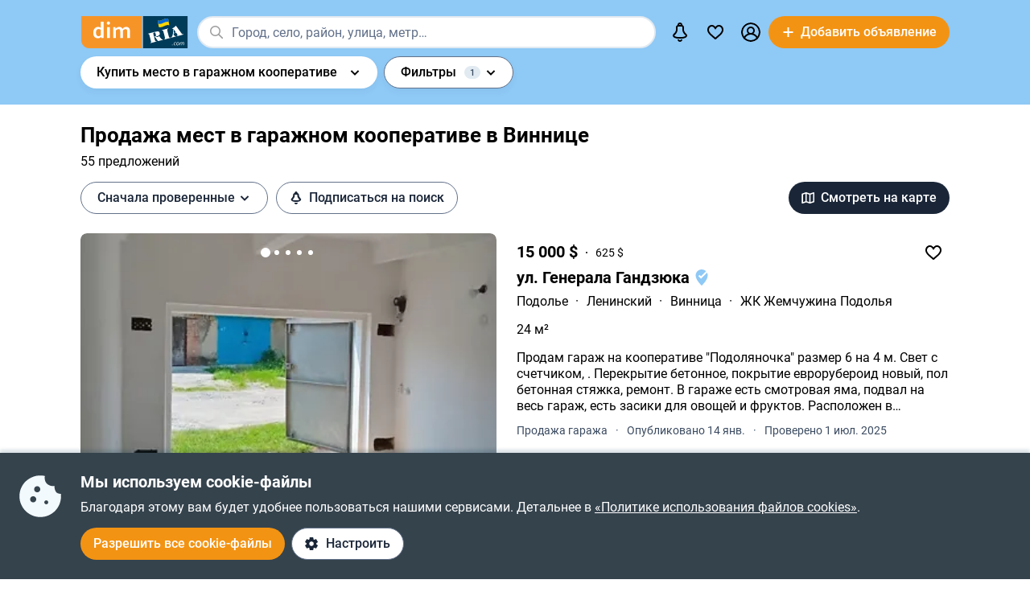

--- FILE ---
content_type: text/html; charset=utf-8
request_url: https://dom.ria.com/prodazha-garazhei/vinnitsa-kooperativ/
body_size: 82832
content:
<!DOCTYPE html>
<html lang="ru">
<head>
    <link rel="manifest" href="/manifest.json">
    <meta charset="utf-8">
    
    <link rel="icon" href="https://dom.riastatic.com/css/images/32.ico" sizes="32x32">
    <link rel="icon" href="https://dom.riastatic.com/css/images/250.svg" type="image/svg+xml">
    <meta name="referrer" content="unsafe-url">
    <meta name="viewport" content="width=device-width, initial-scale=1.0">
    <meta name="msapplication-TileColor" content="#f09213">
    <meta name="theme-color" content="#f09213">
    <meta name="mobile-web-app-capable" content="yes">
    <meta name="application-name" content="DIM.RIA">
    <meta name="apple-mobile-web-app-capable" content="yes">
    <meta name="apple-mobile-web-app-status-bar-style" content="black">
    <meta name="apple-mobile-web-app-title" content="DIM.RIA">
    <link rel="mask-icon" href="https://dom.riastatic.com/css/images/250.svg">
    <link rel="apple-touch-icon" sizes="180x180" href="https://dom.riastatic.com/css/images/180.png">
    <meta name="msapplication-TileImage" content="https://dom.riastatic.com/css/images/192.png">
    <meta data-vue-meta="true" property="format-detection" content="telephone=no"><meta data-vue-meta="true" property="og:site_name" content="DOM.RIA.com"><meta data-vue-meta="true" property="fb:app_id" content="933582700021227"><meta data-vue-meta="true" property="msvalidate.01" content="634E07BD8612C1BEC5CED96AC190C573"><meta data-vue-meta="true" name="title" content="Купить место в гаражном кооперативе в Виннице | DIM.RIA"><meta data-vue-meta="true" name="description" content="Купить гараж в гаражном кооперативе в Виннице можно на сайте ✅️ проверенных объявлений DIM.RIA. ⏩ Смотрите предложения продажи мест в охраняемом гаражном кооперативе с актуальной ценой, фото и описанием"><meta data-vue-meta="true" property="og:title" content="Купить место в гаражном кооперативе в Виннице | DIM.RIA"><meta data-vue-meta="true" property="og:description" content="Купить гараж в гаражном кооперативе в Виннице можно на сайте ✅️ проверенных объявлений DIM.RIA. ⏩ Смотрите предложения продажи мест в охраняемом гаражном кооперативе с актуальной ценой, фото и описанием"><meta data-vue-meta="true" property="og:type" content="article"><meta data-vue-meta="true" property="og:url" content="article"><meta data-vue-meta="true" property="og:image" content="https://dom.riastatic.com/css/images/common/share/share.png?v=1">
    <title data-vue-meta="true">Купить место в гаражном кооперативе в Виннице | DIM.RIA</title>
    
    <link data-vue-meta="true" rel="preconnect" href="https://cdn.riastatic.com/"><link data-vue-meta="true" rel="preconnect" href="https://dom.riastatic.com/"><link data-vue-meta="true" rel="preload" as="font" href="https://dom.riastatic.com/css/stylesheets/fonts/f1.woff2" type="font/woff2" crossorigin="anonymous"><link data-vue-meta="true" rel="preload" as="font" href="https://dom.riastatic.com/css/stylesheets/fonts/f2.woff2" type="font/woff2" crossorigin="anonymous"><link data-vue-meta="true" rel="preload" as="font" href="https://dom.riastatic.com/css/stylesheets/fonts/f3.woff2" type="font/woff2" crossorigin="anonymous"><link data-vue-meta="true" rel="stylesheet" media="print" type="text/css" href="https://dom.riastatic.com/css/stylesheets/spa_print.css"><link data-vue-meta="true" rel="dns-prefetch" href="https://cdn.riastatic.com/"><link data-vue-meta="true" rel="dns-prefetch" href="https://dom.riastatic.com/"><link data-vue-meta="true" rel="dns-prefetch" href="https://ui.ria.com"><link data-vue-meta="true" rel="dns-prefetch" href="https://www.gstatic.com"><link data-vue-meta="true" rel="dns-prefetch" href="https://googleads.g.doubleclick.net"><link data-vue-meta="true" rel="dns-prefetch" href="https://bid.g.doubleclick.net"><link data-vue-meta="true" rel="dns-prefetch" href="https://stats.g.doubleclick.net"><link data-vue-meta="true" rel="dns-prefetch" href="https://www.facebook.com"><link data-vue-meta="true" rel="dns-prefetch" href="https://www.google-analytics.com"><link data-vue-meta="true" rel="dns-prefetch" href="https://connect.facebook.net"><link data-vue-meta="true" rel="alternate" hreflang="uk" href="https://dom.ria.com/uk/prodazha-garazhei/vinnitsa-kooperativ/"><link data-vue-meta="true" rel="alternate" hreflang="ru" href="https://dom.ria.com/prodazha-garazhei/vinnitsa-kooperativ/"><link data-vue-meta="true" rel="alternate" hreflang="x-default" href="https://dom.ria.com/uk/prodazha-garazhei/vinnitsa-kooperativ/"><link data-vue-meta="true" rel="preload" href="https://cdn.riastatic.com/photos/dom/photo/32035/3203516/320351615/320351615fm.webp" as="image" fetchpriority="high"><link data-vue-meta="true" rel="preload" href="https://cdn.riastatic.com/photos/dom/photo/32764/3276433/327643323/327643323fm.webp" as="image" fetchpriority="high"><link data-vue-meta="true" rel="preload" href="https://cdn.riastatic.com/photos/dom/photo/32672/3267291/326729140/326729140fm.webp" as="image" fetchpriority="high"><link data-vue-meta="true" rel="canonical" href="https://dom.ria.com/prodazha-garazhei/vinnitsa-kooperativ/">
    <script data-vue-meta="true" >
                        function initPush() {
                            var welcomeNotification = {
                                title: 'Спасибо за подписку',
                                body: 'Теперь вы подписаны на оповещения!',
                                icon: 'https://dom.riastatic.com/css/images/dimria.png'
                            };
                            var DOM_ID = 3;
                            var pm = new PushMessanger(DOM_ID, welcomeNotification, false).load();
                        }

                        var rLabelAvailability = !!(location.href && location.href.match('r_source'));
                        var riaDomainAvailability = !!(document.referrer && document.referrer.match('.ria.com'));
                        var paramsStr = '';
                        if (!rLabelAvailability && !riaDomainAvailability) {
                            if (!document.referrer) {
                                paramsStr = '&r_audience=direct&r_source=direct';
                            } else {
                                paramsStr = '&r_audience=all&r_medium=referer&r_source=' + document.referrer;
                            }
                        }

                        var projectId = 9;
                        if(navigator.userAgent &&  navigator.userAgent.match('build_code') && navigator.userAgent.match('osname')) {
                           var osname = navigator.userAgent.split('osname=')[1].split(' ')[0];
                           if (osname === 'android') {
                              projectId = 3;
                           } else if (osname === 'ios') {
                              projectId = 4;
                           }
                           var app_version = navigator.userAgent.split('build_code=')[1].split(' ')[0];
                           paramsStr = paramsStr + '&app_version=' + app_version;
                        }


                        !function(e){function t(r){if(n[r])return n[r].exports;var o=n[r]={i:r,l:!1,exports:{}};return e[r].call(o.exports,o,o.exports,t),o.l=!0,o.exports}var n={};t.m=e,t.c=n,t.d=function(e,n,r){t.o(e,n)||Object.defineProperty(e,n,{configurable:!1,enumerable:!0,get:r})},t.n=function(e){var n=e&&e.__esModule?function(){return e.default}:function(){return e};return t.d(n,"a",n),n},t.o=function(e,t){return Object.prototype.hasOwnProperty.call(e,t)},t.p="",t(t.s=1)}([,function(e,t,n){"use strict";var r=/PSP_ID=.+?/gi,o=/user_online=.+?/gi,c=r.exec(document.cookie),i=o.exec(document.cookie);if(c&&!i){document.createElement("IMG").src="//ui.ria.com/last_visit/set/index.jpg"}}]);
                        !function(e){function t(r){if(n[r])return n[r].exports;var o=n[r]={i:r,l:!1,exports:{}};return e[r].call(o.exports,o,o.exports,t),o.l=!0,o.exports}var n={};t.m=e,t.c=n,t.d=function(e,n,r){t.o(e,n)||Object.defineProperty(e,n,{configurable:!1,enumerable:!0,get:r})},t.n=function(e){var n=e&&e.__esModule?function(){return e.default}:function(){return e};return t.d(n,"a",n),n},t.o=function(e,t){return Object.prototype.hasOwnProperty.call(e,t)},t.p="",t(t.s=3)}({3:function(e,t,n){"use strict";var r=location.hash.replace("#","").split(/[&?]/).filter(function(e){return""!=e.trim()}).join("&");r=encodeURI(r);var o=document.createElement("img"),i=Math.floor(1e15*Math.random());o.src="https://slonik.ria.com/api/v3/event/client/index.gif?event_id=387&project_id=" + projectId+ "&viewRandom="+i+"&"+r+paramsStr}});
                        </script>
<link rel="preload" href="https://dom.riastatic.com/vue2/static/js/app.41c682e.js" as="script"><link rel="preload" href="https://dom.riastatic.com/vue2/static/js/57.57.b895d5c.js" as="script"><link rel="preload" href="https://dom.riastatic.com/vue2/static/js/308.308.4b2effe.js" as="script"><link rel="preload" href="https://dom.riastatic.com/vue2/static/js/65.65.0b11cdf.js" as="script"><link rel="preload" href="https://dom.riastatic.com/vue2/static/js/196.196.09199c9.js" as="script"><link rel="preload" href="https://dom.riastatic.com/vue2/static/js/104.104.83025bb.js" as="script"><link rel="preload" href="https://dom.riastatic.com/vue2/static/js/19.19.89b2353.js" as="script"><link rel="preload" href="https://dom.riastatic.com/vue2/static/js/155.155.4fc937c.js" as="script"><link rel="preload" href="https://dom.riastatic.com/vue2/static/js/16.16.c0fc9c5.js" as="script"><link rel="preload" href="https://dom.riastatic.com/vue2/static/js/64.64.7d86fcb.js" as="script"><link rel="preload" href="https://dom.riastatic.com/vue2/static/js/372.372.78d9f9e.js" as="script"><link rel="preload" href="https://dom.riastatic.com/vue2/static/js/370.370.615c470.js" as="script"><link rel="preload" href="https://dom.riastatic.com/vue2/static/js/15.15.7878690.js" as="script"><link rel="preload" href="https://dom.riastatic.com/vue2/static/js/11.11.40adcfa.js" as="script"><link rel="preload" href="https://dom.riastatic.com/vue2/static/js/136.136.5254b37.js" as="script"><link rel="preload" href="https://dom.riastatic.com/vue2/static/js/80.80.476b3e0.js" as="script"><style data-vue-ssr-id="261915bc:0 69dffaa3:0 1466fa8a:0 c20c1cc8:0 28114b4b:0 0ccdef36:0 61afde92:0 877b1f68:0 0f659e3e:0 1ee658de:0 50fb2b76:0 08eebf4b:0 7e5a002e:0 3f3cac4c:0 1c05aabe:0 221306e2:0 2dfac5e0:0 65246542:0 67e6800a:0 16183148:0 76f46d22:0 500bd460:0 09439b95:0 3cb11596:0 e98637ca:0 0725da35:0 ab3f3b12:0 db5dd46a:0 61bec012:0 57348412:0 d8d31a52:0 7ca1e052:0 0ae11f14:0 94837bc8:0 1811a0b7:0 6d5fd28c:0 30397cb4:0 16a3873c:0 f99041ba:0">
@font-face{font-family:Roboto;font-weight:400;src:url(https://dom.riastatic.com/css/stylesheets/fonts/f1.woff2) format("woff2");font-display:swap
}
@font-face{font-family:Roboto;font-weight:500;src:url(https://dom.riastatic.com/css/stylesheets/fonts/f2.woff2) format("woff2");font-display:swap
}
@font-face{font-family:Roboto;font-weight:700;src:url(https://dom.riastatic.com/css/stylesheets/fonts/f3.woff2) format("woff2");font-display:swap
}

.bg_orange{background:#ffa369;color:#000
}
.bg_blue{background:#8fc9f6
}
*{box-sizing:border-box;scroll-behavior:smooth
}
body,html{touch-action:manipulation
}
#app{min-height:100%
}
body{margin:0;font-family:Roboto,ArialFallBack,sans-serif;text-rendering:optimizeSpeed;-webkit-font-smoothing:antialiased;font-weight:400;font-size:16px;line-height:20px;-webkit-tap-highlight-color:rgba(0,0,0,0);color:#000
}
.cva{content-visibility:auto
}
.table{display:table;width:100%
}
.t-cell{display:table-cell
}
@font-face{font-family:ArialFallBack;src:local("Arial"),local("Helvetica"),local("Liberation Sans");font-weight:400;font-style:normal
}
a{text-decoration:none;color:#000;touch-action:manipulation
}
.hide{display:none!important
}
.text-l{text-align:left
}
.text-r{text-align:right
}
.text-c{text-align:center
}
button{border:0;cursor:pointer
}
button:focus{outline:none
}
.fl-l{float:left
}
.nowrap{white-space:nowrap
}
.size24{font-size:24px;line-height:30px
}
.size42{font-size:42px;line-height:48px;margin:0 0 30px
}
.size30{font-size:30px;line-height:36px
}
.size22{font-size:20px;line-height:27px
}
.size20{font-size:20px;line-height:24px
}
.size18{font-size:18px
}
.size16{font-size:16px
}
.size14{font-size:14px
}
.link{border-radius:20px;padding:7px 15px;margin-bottom:1px;border-bottom:none;display:inline-flex;justify-content:space-between;align-items:center
}
.container{width:100%;padding:0 15px;margin:0 auto
}
.bold-500{font-weight:500
}
.bold{font-weight:700
}
.boxed{width:100%
}
.boxed,.i-block{display:inline-block
}
.v-bottom{vertical-align:text-bottom
}
.v-middle{vertical-align:middle
}
.v-top{vertical-align:top
}
.v-hidden{opacity:0;pointer-events:none
}
.p-rel{position:relative
}
.w100{width:100%
}
.m0{margin:0
}
.mb-0{margin-bottom:0
}
.ml-25{margin-left:25px
}
.mb-25{margin-bottom:25px
}
.ml-20{margin-left:20px
}
.mr-20{margin-right:20px
}
.mb-20{margin-bottom:20px
}
.mb-30{margin-bottom:30px
}
.mb-40{margin-bottom:40px
}
.mb-60{margin-bottom:60px
}
.mt-20{margin-top:20px
}
.mr-15{margin-right:15px
}
.mb-15{margin-bottom:15px
}
.mt-15{margin-top:15px
}
.ml-15{margin-left:15px
}
.mr-10{margin-right:10px
}
.mb-10{margin-bottom:10px
}
.mt-10{margin-top:10px
}
.ml-10{margin-left:10px
}
.mr-5{margin-right:5px
}
.mb-5{margin-bottom:5px
}
.mt-5{margin-top:5px
}
.ml-5{margin-left:5px
}
.mt-0{margin-top:0
}
.i-flex{display:inline-flex
}
.flex{display:flex
}
.f-space{justify-content:space-between
}
.f-column{flex-direction:column
}
.f-text-c{justify-content:center
}
.f-center{align-items:center
}
.noClickEvent{pointer-events:none
}
.pointer{cursor:pointer
}
.overflowed{white-space:nowrap;overflow:hidden;text-overflow:ellipsis
}
@keyframes spin{
0%{transform:rotate(0)
}
to{transform:rotate(1turn)
}
}
[class^=photo-]{background-color:#eff2f3;display:inline-block;overflow:hidden
}
[class^=photo-],[class^=photo-] img{width:100%;vertical-align:top;position:relative
}
[class^=photo-] img{height:100%;object-fit:cover;border-radius:inherit
}
[class^=photo-]:after{border:1px solid #e0e3e4;border-radius:inherit;pointer-events:none
}
[class^=photo-]:after,[class^=photo-]:before{position:absolute;top:0;right:0;left:0;bottom:0;content:""
}
[class^=photo-]:before{border:4px solid rgba(0,0,0,.1);border-top-color:#7bccff;width:0;height:0;padding:10%;animation:spin 2s linear 5;margin:auto;border-radius:50%
}
.label-border{font-size:14px;border:1px solid #bfe3ff;background:#dff1ff;border-radius:20px;min-height:32px;padding:0 12px;display:inline-flex;align-items:center;overflow:hidden;white-space:nowrap;max-width:100%
}
.label-border.grey{color:#000
}
.label-item{font-size:11px;text-transform:uppercase;font-weight:700;padding:0 8px;height:24px;border-radius:2px;background:#fff;display:inline-block;vertical-align:middle;line-height:26px
}
.label-item.bg_blue{background:#8fc9f6
}
.label-item.bg_yellow{background:#fdefa8;border:1px solid #eddf9b
}
.label-item.bg_lightBlue{background:#8fc9f6
}
.label-item.i-flex{display:inline-flex
}
.all-clickable{position:absolute;top:0;right:0;bottom:0;left:0
}
.unstyle{margin:0;padding:0;list-style:none
}
.point-before{margin-left:10px;padding-left:10px
}
.point-before:before{background:#000;padding:1px;border-radius:50%;display:inline-block;left:-10px;position:relative;top:-4px;content:""
}
.disabled{pointer-events:none;cursor:default;background:rgba(0,0,0,.1);color:#7a8c99
}
input,select,textarea{font-family:inherit
}
input,select{font-weight:500
}
select{color:#000;-webkit-appearance:none;appearance:none
}
.item-pseudoselect{box-shadow:0 4px 8px rgba(0,59,86,.05);border-radius:30px;display:flex;align-items:center;height:60px;background:#fff;padding:0 50px 0 20px;font-family:inherit;font-size:18px;line-height:22px;border:0;width:100%;transition:all .1s linear
}
.item-pseudoselect.small{font-size:16px;height:40px
}
.item-pseudoselect:focus{outline:none
}
.s-arrow{position:absolute;top:50%;margin-top:-8px;right:20px;pointer-events:none;transition:transform .15s ease-out
}
.s-arrow.animate{transform:rotate(180deg)
}
.options{background:#fff;box-shadow:0 10px 20px rgba(0,59,86,.2);border:1px solid rgba(0,59,86,.05);border-radius:24px;position:absolute;left:0;margin-top:5px;top:100%;min-width:100%;padding:4px 20px 4px 4px;z-index:2
}
.options.no-scroll{padding-right:4px
}
.options.no-scroll .item{margin-right:0
}
.options.right{left:auto;right:0
}
.options .scrollbar{max-height:360px;display:block;font-weight:400
}
.options .item,.pseudomodal .item{padding:5px 17px;min-height:40px;display:flex;align-items:center;margin-right:3px
}
.options .item.block,.pseudomodal .item.block{padding:10px 17px;min-height:unset;display:block
}
button{font-family:inherit;font-size:16px;touch-action:manipulation;-webkit-user-select:none;user-select:none
}
.link-element{-webkit-user-select:none;user-select:none;border:2px solid #000;border-radius:20px;padding:5px 17px;transition:all .1s linear;cursor:pointer;min-height:40px;display:inline-flex;align-items:center;justify-content:center
}
.link-element.white_bg{background:#fff
}
.link-element.active{background:#000;color:#fff;border-color:#000;pointer-events:none
}
[disabled]{pointer-events:none
}
[placeholder]::placeholder{font-weight:400;font-style:normal
}
[placeholder]:-moz-placeholder{font-weight:400;font-style:normal;color:#62718a
}
[placeholder]:-ms-input-placeholder{font-weight:400;font-style:normal;color:#62718a
}
[placeholder]::-webkit-input-placeholder{font-weight:400;font-style:normal;color:#62718a
}
input[type=checkbox]+label:before,input[type=radio]+label:before{position:relative;display:inline-block;width:16px;height:16px;margin:-3px 8px 0 1px;vertical-align:middle;cursor:pointer;background:#fff;border:2px solid #aaaaac;content:""
}
input[type=checkbox]+label:after,input[type=radio]+label:after{content:"";position:absolute;color:#a6a6a6;background:currentColor;display:none
}
input[type=checkbox]+label:before{border-radius:3px
}
input[type=checkbox]+label.button:before{margin-left:-6px
}
input[type=checkbox]+label:after{left:6px;top:9px;width:2px;height:2px;box-shadow:2px 0 0 currentColor,3px -2px 0 currentColor,3px -4px 0 currentColor,3px -6px 0 currentColor,3px -8px 0 currentColor,3px -10px 0 currentColor,3px 0 0 currentColor,-2px 0 0 currentColor;transform:rotate(45deg)
}
input[type=radio]+label:before{border-radius:50%
}
input[type=radio]+label:after{left:6px;top:4px;border-radius:50%;width:10px;height:10px
}
input[type=checkbox]+label:hover:before,input[type=radio]+label:hover:before{border-color:#b6b6b6
}
input[type=checkbox]:checked+label,input[type=radio]:checked+label{position:relative
}
input[type=checkbox]:checked+label:before,input[type=radio]:checked+label:before{border-color:#f09213;background:#f09213
}
input[type=checkbox]:checked+label:after,input[type=radio]:checked+label:after{display:block;color:#fff
}
input[type=checkbox]:checked:disabled+label:before,input[type=checkbox]:checked:disabled+label:hover:before,input[type=checkbox]:disabled+label:before,input[type=checkbox]:disabled+label:hover:before,input[type=checkbox]:disabled:checked+label:before,input[type=checkbox]:disabled:checked+label:hover:before,input[type=radio]:checked:disabled+label:before,input[type=radio]:checked:disabled+label:hover:before,input[type=radio]:disabled+label:before,input[type=radio]:disabled+label:hover:before,input[type=radio]:disabled:checked+label:before,input[type=radio]:disabled:checked+label:hover:before{border-color:#d2d2d2
}
input[type=checkbox]:checked:disabled+label:after,input[type=checkbox]:disabled:checked+label:after,input[type=radio]:checked:disabled+label:after,input[type=radio]:disabled:checked+label:after{color:#d2d2d2
}
input[type=checkbox]:required:invalid+label:before,input[type=radio]:required:invalid+label:before{border-color:#f33
}
input[type=radio]:checked+label:before{background:#fff
}
input[type=radio]:checked+label:after{color:#f09213
}
label>input[type=checkbox],label>input[type=radio]{display:inline
}
input[type=email],input[type=number],input[type=tel],input[type=text]:not(.item-pseudoselect),textarea{border-radius:20px;display:flex;align-items:center;padding:0 20px;font-family:inherit;line-height:22px;border:0;width:100%;text-overflow:ellipsis;background:#f3fafd;box-shadow:none;height:40px;font-size:16px
}
input[type=email]:focus,input[type=number]:focus,input[type=tel]:focus,input[type=text]:not(.item-pseudoselect):focus,textarea:focus{outline:none
}
textarea{resize:none;height:auto;line-height:normal;padding:10px 20px
}
input[type=checkbox],input[type=radio]{display:none
}
input::-webkit-inner-spin-button,input::-webkit-outer-spin-button{-webkit-appearance:none;margin:0
}
input[type=number]{-moz-appearance:textfield
}
@media(min-width:1025px){
body{overflow:hidden scroll
}
.hover{position:relative
}
.hover:before{pointer-events:none;transition:all .1s linear;content:"";position:absolute;z-index:-1;left:-6px;right:-6px;top:-4px;bottom:-4px;border-radius:8px
}
.hover:hover:before{background:rgba(0,0,0,.1)
}
.link{padding-right:39px;position:relative
}
.link,.link:after{transition:all .1s linear
}
.link:after{position:absolute;right:15px;top:50%;margin-top:-8px;opacity:0;content:url("data:image/svg+xml;charset=utf-8,%3Csvg width='16' height='16' fill='none' xmlns='http://www.w3.org/2000/svg'%3E%3Cpath d='M8 13.5L13.5 8m0 0L8 2.5M13.5 8h-11' stroke='%23000' stroke-width='2'/%3E%3C/svg%3E")
}
.link.white:after{content:url("data:image/svg+xml;charset=utf-8,%3Csvg width='16' height='16' fill='none' xmlns='http://www.w3.org/2000/svg'%3E%3Cpath d='M8 13.5L13.5 8m0 0L8 2.5M13.5 8h-11' stroke='%23fff' stroke-width='2'/%3E%3C/svg%3E")
}
.link:hover{background-color:#fff
}
.link:hover:after{opacity:1
}
.bg_orange .link:hover{background-color:rgba(0,0,0,.1)
}
.container{max-width:1440px;padding:0 100px
}
.label-border.hover:hover{background:none
}
.label-border.hover:hover:before{background-color:#8fc9f6
}
.item-pseudoselect:hover{background:#c7e4fa
}
.options{white-space:nowrap
}
.options:before{content:"";position:absolute;top:-10px;height:15px;left:0;right:0
}
.options .item:hover,.options .item[data-focus=true],.pseudomodal .item:hover,.pseudomodal .item[data-focus=true]{background:rgba(143,201,246,.5);border-radius:20px;cursor:pointer
}
.link-element.white_bg:hover{background:#c7e4fa;border-color:#000
}
.link-element:hover{background:rgba(0,0,0,.1)
}
input[type=email]:focus,input[type=email]:hover,input[type=number]:focus,input[type=number]:hover,input[type=tel]:focus,input[type=tel]:hover,input[type=text]:not(.item-pseudoselect):focus,input[type=text]:not(.item-pseudoselect):hover,textarea:focus,textarea:hover{box-shadow:0 0 0 2px #c7e4fa
}
.page-content{min-height:calc(100vh - 113px)
}
}
@media(min-width:1300px){
.size22{font-size:22px
}
}
@media(max-width:1024px){
body,html{height:100%
}
body.modal-open,html.modal-open{overscroll-behavior-y:none;overflow:hidden
}
html{overflow-y:scroll
}
.size42{line-height:36px
}
.size30{font-size:24px;line-height:30px
}
.m-padding{padding-left:15px;padding-right:15px
}
.item-pseudoselect{font-size:16px
}
.page-content{min-height:calc(100vh - 204px)
}
}
@media(max-width:1300px){
.size24{font-size:20px;line-height:1.2
}
.size42{font-size:30px
}
.size30{font-size:26px
}
}
@media(max-width:1200px){
.container{padding:0 15px
}
}
@media(max-width:550px){
.mobileW100{margin-left:-15px;width:calc(100% + 30px)!important;border-radius:0!important
}
}

.f-end{justify-content:flex-end
}
.f-1-5{flex:1.5
}
.f-1{flex:auto
}
.g-8{gap:8px
}
.mr-8{margin-right:8px
}
.countOptions{font-size:14px;color:#fff;background:#000;border-radius:24px;line-height:24px;padding:0 4px;margin-left:10px;min-width:50px;text-align:center
}
.noty.options{padding:0;width:380px
}
.uWrap{padding:20px;white-space:normal
}
.uWrap .size22{line-height:1
}
.uWrap .p-rel{background:#fff
}
.grey{color:#414042
}
.photo-60x60{width:60px;min-width:60px;height:60px;border-radius:50%
}
.photo-60x60 img{border-radius:50%;background:#fff
}
.add-realty-button .short-text{display:none
}
.notification-point-wrap{position:relative
}
.main-page .notification-point{border-color:#8fc9f6
}
.color-secondary{color:#3b4b61
}
.color-tetriary{color:#62718a
}
.color-primary,.notify-head{color:#1a2638
}
.notify-head{padding:18px 16px;border-bottom:1px solid #e1eaf1
}
.notification-point{position:absolute;top:7px;left:27px;height:10px;width:10px;background-color:orange;border-radius:50%;border:2px solid #fff
}
header{box-sizing:border-box;padding:15px 0 0;font-weight:500
}
header:not(.main-page) .f-1-5 .h-item:not(.last) .linkToMyPage{padding:8px 16px
}
header .btn-circle{background-color:#000;height:40px;width:40px;min-width:40px;border-radius:50%;margin:0
}
header .flex.f-center.f-space.uWrap{margin:8px;padding:0;white-space:normal
}
header .flex.f-center.f-space.uWrap:hover{background:rgba(143,201,246,.5019607843)
}
header .options.no-scroll.noty .linkToMyPage{display:inline-flex;justify-content:space-between;width:100%;padding:4px 20px
}
header.main-page{font-size:20px;background:#8fc9f6
}
header.main-page .with_hover>.unlink{padding:0 20px
}
header.main-page .with_hover.p-8 .unlink{padding:0 8px
}
header.main-page .with_hover.last,header.main-page .with_hover.z-1{z-index:1
}
header.main-page .with_hover.z-3{z-index:3
}
header.main-page .with_hover .options{font-size:18px
}
header.main-page .f-1 .with_hover:first-child{margin-left:15px
}
header.main-page .notification-point{left:36px
}
.logo-svg{object-fit:contain
}
.h-item{margin-left:40px
}
.f-1 .with_hover:first-child{margin-left:15px
}
header .options{z-index:3
}
.with_hover{border-radius:20px;margin-left:0;position:relative;cursor:pointer
}
.with_hover.p-8 .unlink{padding:0 8px
}
.with_hover .options{opacity:0;pointer-events:none;font-weight:400
}
.with_hover .options .unlink{padding:0 10px
}
.with_hover .unlink{padding:0 20px;display:flex;align-items:center;min-height:40px
}
.with_hover .nowrap{white-space:nowrap
}
@media(min-width:1025px){
.with_hover:hover .notification-point{border-color:#c7e4fa
}
.main-page .with_hover:hover .notification-point{border-color:#fff
}
header{padding:6px 0
}
header.main-page{padding:40px 0 35px
}
header.main-page .logo-svg{width:200px;height:60px
}
.logo-svg{width:134px;height:40px
}
header:not(.main-page) .with_hover:hover{background:#c7e4fa
}
.with_hover:not(:hover) .noty{display:none
}
.with_hover:hover{background:#fff
}
.with_hover:hover .options{opacity:1;pointer-events:auto
}
}
@media(max-width:1240px){
.add-realty-button .full-text{display:none
}
.add-realty-button .short-text{display:inline
}
header.main-page{font-size:18px
}
}
@media(max-width:1300px){
header .f-1-5 .h-item:not(.last) .unlink{padding:0 10px
}
header .f-1-5 .h-item:not(.last) .options{font-size:18px
}
header.main-page .notification-point{left:26px
}
}
@media(max-width:1440px){
header .f-1-5.hideText .h-item:not(.last) .unlink{padding:0 10px
}
header .f-1-5.hideText .h-item:not(.last) .options{font-size:18px
}
}
@media(max-width:1750px){
.options-left .options{left:auto;right:0
}
}

.notification-bar{padding:20px;white-space:normal;cursor:auto
}
.notification-bar .n-message{font-size:16px;min-height:auto
}
.notification-bar .close{position:relative
}
.notification-bar .close:before{position:absolute;left:-10px;right:-10px;top:-10px;bottom:-10px;content:""
}

.btn-conversion[data-v-34639fea]{background-color:#f39313;color:#fff
}
.btn-conversion[data-v-34639fea]:hover{background-color:#da6f03
}
.btn-conversion-disabled[data-v-34639fea],.btn-conversion[data-v-34639fea]:disabled{background-color:#f1f5f9;color:#98a2b3;cursor:default;pointer-events:none
}
.btn-conversion-disabled[data-v-34639fea]:hover,.btn-conversion[data-v-34639fea]:disabled:hover{background-color:#f1f5f9
}

.btn[data-v-61eb08da]{cursor:pointer;font-family:inherit;transition:background-color .3s ease;font-weight:500;display:inline-flex;align-items:center;justify-content:center;text-align:center;text-decoration:none;white-space:nowrap;overflow:hidden;text-overflow:ellipsis
}
.btn svg[data-v-61eb08da]{display:inline-block;vertical-align:middle
}
.btn-xl[data-v-61eb08da]{padding:22px 16px;border-radius:32px;height:60px
}
.btn-l[data-v-61eb08da],.btn-xl[data-v-61eb08da]{font-size:16px;line-height:16px
}
.btn-l[data-v-61eb08da]{padding:16px;border-radius:24px;height:48px
}
.btn-m[data-v-61eb08da]{padding:12px 16px;font-size:16px;line-height:16px;height:40px
}
.btn-m[data-v-61eb08da],.btn-s[data-v-61eb08da]{border-radius:20px
}
.btn-s[data-v-61eb08da]{padding:10px 8px;font-size:14px;line-height:19px;height:32px
}
.btn-xs[data-v-61eb08da]{padding:6px 8px;font-size:12px;line-height:12px;border-radius:20px;height:24px
}
.btn.i-block[data-v-61eb08da]{display:inline-block
}

.btn[data-v-2da1f544]{border:none
}
.btn-ghost[data-v-2da1f544]{background-color:#fff;color:#1a2638
}
.btn-ghost[data-v-2da1f544]:hover{background-color:#e6eef5
}
.btn-ghost-disabled[data-v-2da1f544],.btn-ghost[data-v-2da1f544]:disabled{color:#98a2b3;background-color:#fff;cursor:default;pointer-events:none
}
.btn-ghost-disabled[data-v-2da1f544]:hover,.btn-ghost[data-v-2da1f544]:disabled:hover{background-color:#f1f5f9
}

.notification-bell{position:relative
}
.notification-bell .count-favorite{font-size:11px;line-height:13px;font-weight:500;color:#1a2638;margin-left:10px;top:0;background-color:orange;position:absolute;padding:2px 6px;border-radius:8px;text-align:center
}
.notification-bell .count-favorite:empty{display:none
}
@media(max-width:1024px){
.notification-bell{width:40px;height:40px;display:flex;align-items:center;justify-content:center
}
.notification-bell .count-favorite{margin-left:5px
}
}

.c-notifier{background:#35434d;color:#fff;box-shadow:0 -4px 4px rgba(0,59,86,.15);position:fixed;bottom:0;width:100%;z-index:107;will-change:scroll-position
}
.c-notifier .white-link{color:#fff;text-decoration:underline
}
.ml-8{margin-left:8px
}
.c-notifier-container{padding:24px 15px
}
@media(max-width:1024px){
.c-notifier{font-size:14px
}
.c-notifier:not(.open){z-index:6
}
}

@media(min-width:1025px){
.c-notifier-container{max-width:1240px;margin:0 auto;box-sizing:content-box
}
.c-notifier-container .checkboxArea .item{display:inline-block;min-width:110px;margin-right:15px
}
#gdpr_settings:checked .c-notifier-container{display:block
}
}

.btn-secondary[data-v-574d3694]{background-color:#fff;border:1px solid #62718a;color:#1a2638
}
.btn-secondary[data-v-574d3694]:hover{background-color:#e6eef5
}
.btn-secondary-disabled[data-v-574d3694],.btn-secondary[data-v-574d3694]:disabled{background-color:#f1f5f9;color:#98a2b3;cursor:default;pointer-events:none;border:1px solid #98a2b3
}
.btn-secondary-disabled[data-v-574d3694]:hover,.btn-secondary[data-v-574d3694]:disabled:hover{background-color:#f1f5f9
}

.is-client{width:0;height:0;overflow:hidden;position:absolute
}
.flexOrederWrap{display:flex;flex-direction:column
}
.flexOrederWrap .form-opinion,.flexOrederWrap>div{order:1
}
.flexOrederWrap .order2{order:2
}
.flexOrederWrap .order3,.flexOrederWrap .order4{order:3
}


.circle{border-radius:50%
}
.size25{font-size:25px
}
.mw360{max-width:360px
}
.h20{height:20px
}
.mt-40{margin-top:40px
}
.mr-8{margin-right:8px
}
.ml-16{margin-left:16px
}
.mr-16{margin-right:16px
}
.mt-12{margin-top:12px
}
.mb-16{margin-bottom:16px
}
.mb-12{margin-bottom:12px
}
.mb-8{margin-bottom:8px
}
.mb-40{margin-bottom:40px
}
.bg_lightBlue{background:#f3fafd
}
.search-result-list,.search-result-list-wrap{width:100%;display:flex;flex-wrap:wrap;padding-top:4px
}
.search-result-list-wrap .small-photo-wrap .small-photo,.search-result-list .small-photo-wrap .small-photo{padding-bottom:75.5%
}
.f100{flex:1 1 100%;line-height:1.1
}
.container.flexOrederWrap{min-height:calc(100vh - 395px);display:flex;flex-direction:column
}
.sticky-bottom{margin-top:auto
}
@media(max-width:1024px){
.realtyCatalog header{background:#8fc9f6
}
.mobileFixedButtons{display:flex;position:fixed;padding-bottom:15px;bottom:60px;left:50%;transform:translateX(-50%);right:auto;z-index:3
}
.mobileFixedButtons .btn-primary{flex:1
}
.mobileFixedButtons .btn-primary.first{margin-right:8px
}
.mobileFixedButtons .btn-primary.circle{min-width:40px;padding:0
}
.search-result-list,.search-result-list-wrap{justify-content:space-between
}
.search-result-list-wrap .small-photo-wrap .small-photo,.search-result-list .small-photo-wrap .small-photo{padding-bottom:24%
}
.search-result-list-wrap .max .small-photo-wrap .small-photo,.search-result-list .max .small-photo-wrap .small-photo{padding-bottom:37%
}
.search-result-list-wrap .realty-item,.search-result-list .realty-item{overflow:hidden;margin-bottom:15px;padding-bottom:15px;flex:0 0 calc(50% - 10px)
}
.search-result-list-wrap .realty-item:not(:last-of-type):after,.search-result-list .realty-item:not(:last-of-type):after{content:"";pointer-events:none;position:absolute;bottom:0;left:-15px;width:calc(100% + 30px)
}
.search-result-list-wrap .realty-item .small-photo-wrap,.search-result-list .realty-item .small-photo-wrap{display:flex
}
.search-result-list-wrap .realty-item .small-photo-wrap .photo-,.search-result-list .realty-item .small-photo-wrap .photo-{margin:4px 0
}
.search-result-list-wrap .realty-item .small-photo-wrap .photo-+.photo-,.search-result-list .realty-item .small-photo-wrap .photo-+.photo-{margin-left:4px
}
.paginatorSelect{margin:20px 0;padding:0
}
.search-page-wrap+.appFooter{padding-bottom:125px
}
.container.flexOrederWrap{min-height:calc(100vh - 500px)
}
}
@media(max-width:1024px)and (max-width:1024px){
.mobileFixedButtons.gdpr-open{padding:0;bottom:172px
}
.mobileFixedButtons.gdpr-open.ru{bottom:172px
}
}
@media(max-width:1024px)and (max-width:1024px)and (max-width:853px){
.mobileFixedButtons.gdpr-open.uk{bottom:192px
}
}
@media(max-width:1024px)and (max-width:1024px)and (max-width:466px){
.mobileFixedButtons.gdpr-open.uk{bottom:212px
}
}
@media(max-width:1024px)and (max-width:1024px)and (max-width:352px){
.mobileFixedButtons.gdpr-open.uk{bottom:232px
}
}
@media(max-width:1024px)and (max-width:1024px)and (max-width:340px){
.mobileFixedButtons.gdpr-open.uk{bottom:252px
}
}
@media(max-width:1024px)and (max-width:1024px)and (max-width:878px){
.mobileFixedButtons.gdpr-open.ru{bottom:192px
}
}
@media(max-width:1024px)and (max-width:1024px)and (max-width:485px){
.mobileFixedButtons.gdpr-open.ru{bottom:212px
}
}
@media(max-width:1024px)and (max-width:1024px)and (max-width:332px){
.mobileFixedButtons.gdpr-open.ru{bottom:232px
}
}
@media(max-width:550px){
.search-result-list,.search-result-list-wrap{display:block
}
.search-result-list-wrap .max .main-photo,.search-result-list .max .main-photo{padding-bottom:80%
}
.search-result-list-wrap .small-photo-wrap,.search-result-list .small-photo-wrap{margin-left:-11px;width:calc(100% + 22px)
}
.search-result-list-wrap .realty-item,.search-result-list .realty-item{overflow:visible
}
.search-result-list-wrap .realty-item>.photo-,.search-result-list .realty-item>.photo-{margin-left:-11px;width:calc(100% + 22px)
}
}

.size13{font-size:13px
}
.size0{font-size:0
}
.float-header{position:fixed;top:0;right:0;left:0;z-index:4;transform:translateY(0)
}
.float-header~div.search-page-wrap{padding-top:70px
}
.float-header~div.search-page-wrap div.header-search-line{transform:translateY(0);position:fixed;z-index:4;top:15px
}
.float-header.fixedToTop{top:0;transform:translateY(-70px)
}
.float-header.fixedToTop~div.search-page-wrap div.header-search-line{top:15px;transform:translateY(-70px)
}
.float-header.tr,.float-header.tr~div.search-page-wrap div.header-search-line{transition:transform .2s linear
}
.first-letter:first-letter{text-transform:capitalize
}
.noType{border:1px solid #e0e3e4;padding:10px;border-radius:8px
}
select.normal{font-weight:400
}
.no-border{align-items:start
}
.no-border .el-select{border-color:#fff;padding-left:0;margin-right:6px
}
.bgHover{background-color:#c7e4fa
}
.modal-bg{background:rgba(0,0,0,.5)
}
.modal-bg,.pseudomodal{position:fixed;left:0;right:0;top:0;bottom:0;z-index:7
}
.pseudomodal{background:#fff
}
.pseudomodal .w50{break-inside:avoid-column;display:table
}
.pseudomodal .item-modal{display:flex;min-height:20px;padding:10px 15px;align-items:center;font-size:20px
}
.ps-head{padding:18px 25px;background:#000;color:#fff
}
.ps-head .mw{max-width:24px
}
.ps-body{padding:10px 20px 10px 3px
}
.ps-body.padding{padding:20px
}
.wsn{white-space:normal
}
.vdp-datepicker input[readonly]{cursor:pointer
}
.vdp-datepicker__clear-button{position:absolute;right:0;top:0;bottom:0;width:30px
}
.vdp-datepicker__clear-button i{position:absolute;line-height:1;right:10px;top:50%;transform:translateY(-50%);-webkit-transform:translateY(-50%);font-size:22px
}
div.vdp-datepicker__calendar{font-size:16px
}
div.vdp-datepicker__calendar header{padding:0
}
div.vdp-datepicker__calendar .cell.selected{color:#fff;background-color:#219be7
}
.css-pseudoselect{position:relative;min-width:0
}
.vue-search-form .tabs-item.mr-8:not(:last-child){margin-right:8px
}
.mt-30{margin-top:30px
}
.vue-search-form .chars-row-274-273{margin-bottom:18px
}
.vue-search-form .search-popups{white-space:normal;padding:20px;z-index:3
}
.vue-search-form .search-popups .label{float:none;margin-bottom:5px;display:block;padding:0;font-weight:500
}
.vue-search-form .search-popups .mobileGrid .indent{display:flex
}
.vue-search-form .search-popups .indent{margin-left:0
}
.vue-search-form .search-popups .group-title{display:none
}
.vue-search-form .search-popups .rooms .tabs-item{min-width:40px
}
.vue-search-form .search-popups .field-number .tabs-item~.tabs-item{margin-left:4px
}
.vue-search-form .search-popups .field-number,.vue-search-form .search-popups .form-estate-type{display:flex
}
.vue-search-form .search-popups .field-number>span,.vue-search-form .search-popups .form-estate-type>span{flex:1
}
.vue-search-form .search-popups .field-number>span+span,.vue-search-form .search-popups .form-estate-type>span+span{margin-left:4px
}
.vue-search-form .search-popups .field-number .tabs-item,.vue-search-form .search-popups .form-estate-type .tabs-item{width:100%;justify-content:center
}
.vue-search-form .tabs-item{margin-bottom:4px
}
.vue-search-form .tabs-item:not(:last-child){margin-right:0
}
#headerPageCounters .bgHover{background-color:#e6eef5
}
#headerPageCounters .el-select{border:1px solid #62718a;color:#1a2638
}
.search-grid .horizontal-line-container{padding:0 5px 20px 0
}
.search-grid .horizontal-line-container .line{border:1px solid #e1eaf1;margin:0
}
.f-wrap{flex-wrap:wrap
}
.chars-row-227-228-1645-1644 #char-1645{margin-bottom:16px
}
.group-class #char-972{white-space:nowrap
}
.search-head-wrap{position:relative
}
.more-params .tabs-margin .tabs-item{margin-right:8px
}
.more-params .ml-8{margin-left:8px
}
.more-params .overflowed{display:block
}
.more-params .tabs-item{margin-right:4px
}
.more-params .group-class.vue-search-from-result .mb-15{margin-bottom:20px
}
.more-params .mb-15{margin-bottom:0
}
.more-params .indent.showMore-hidden{display:block
}
@media(min-width:1025px){
.pseudomodal{max-height:692px;margin:auto;box-shadow:0 4px 8px rgba(0,59,86,.05);border-radius:20px;max-width:1240px;width:calc(100vw - 45px)
}
.pseudomodal.autoHeight{top:50%;transform:translateY(-50%);bottom:auto
}
.pseudomodal .scrollbar{max-height:600px
}
.pseudomodal .item-modal{cursor:pointer
}
.pseudomodal .item-modal:hover{background:rgba(143,201,246,.5);border-radius:20px
}
.pseudomodal .item-modal.bold{font-size:24px
}
.pseudomodal .item-modal.separate{margin-bottom:40px
}
.ps-head{border-radius:20px 20px 0 0
}
.vue-search-form .cols{margin-top:40px
}
.vue-search-form .chars-row-1638-791-1646-1479-1480,.vue-search-form .chars-row-1670{margin:-4px 0 16px
}
.vue-search-form .chars-row-1638-791-1646-1479-1480:not(:first-child),.vue-search-form .chars-row-1670:not(:first-child){margin:16px 0
}
.vue-search-form .chars-row-273,.vue-search-form .chars-row-1438-274-273,.vue-search-form .chars-row-1484-1488-1486-1489-1483,.vue-search-form .chars-row-1488-1477-1499-1498,.vue-search-form .chars-row-1504-1485,.vue-search-form .chars-row-1647-1646-1479-1480,.vue-search-form .chars-row-1647-1646-1479-1480-1485,.vue-search-form .chars-row-1647-1646-1502-1503-1504{margin-bottom:15px
}
.vue-search-form .chars-row-212-1596-1500 #char-1596{margin-left:250px;display:inline-block;margin-bottom:16px
}
.vue-search-form .search-popups .chars-row-209-1501{display:block
}
.vue-search-form .search-popups .chars-row-149,.vue-search-form .search-popups .chars-row-209-214-227-228-1645-1644,.vue-search-form .search-popups .chars-row-209-1501,.vue-search-form .search-popups .chars-row-209-1657,.vue-search-form .search-popups .chars-row-212-1596-1500,.vue-search-form .search-popups .chars-row-227-228-1645-1644,.vue-search-form .search-popups .chars-row-1494-1493-1604,.vue-search-form .search-popups .chars-row-1501-1502-1503-1504-1646-1647,.vue-search-form .search-popups .chars-row-1657{margin-bottom:15px
}
.vue-search-form .search-popups{width:500px
}
.vue-search-form .cols{background:#fff;border-radius:30px;box-shadow:0 4px 8px rgba(0,59,86,.05)
}
.vue-search-form .cols .item-pseudoselect{box-shadow:none
}
.vue-search-form .cols .css-pseudoselect+.css-pseudoselect{margin-left:8px
}
.sub-search{padding-bottom:40px;align-items:flex-start
}
.sub-search .toogleMapView{margin-top:8px
}
.sub-search .wrap{flex-wrap:wrap;flex:1
}
.sub-search .css-pseudoselect{margin:8px 8px 0 0
}
.sub-search .css-pseudoselect.moreFilters{margin-right:0
}
.sub-search .css-pseudoselect.moreFilters .countCircle{background-color:#e1eaf1;padding:1.5px 6px;font-size:11px;line-height:13px;min-width:20px;min-height:16px;color:#3b4b61;font-weight:500;display:flex;align-items:center;justify-content:center;border-radius:8px;box-sizing:border-box
}
.sub-search .css-pseudoselect.moreFilters .countCircle.white_bg{background:#fff;color:#000
}
.sub-search .css-pseudoselect.moreFilters .countCircle.count-active{color:#fff;background:#3b4b61
}
.sub-search .css-pseudoselect.moreFilters .item-pseudoselect{padding-right:40px
}
.sub-search .css-pseudoselect.moreFilters .item-pseudoselect:hover{background-color:#e6eef5
}
.sub-search .css-pseudoselect.moreFilters .item-pseudoselect:hover .countCircle{background:rgba(114,161,197,.1803921569)
}
.sub-search .css-pseudoselect.moreFilters .item-pseudoselect:hover .countCircle.count-active{color:#fff;background:#3b4b61
}
.sub-search .css-pseudoselect.moreFilters .item-pseudoselect.bgHover{background-color:#e6eef5
}
.sub-search .css-pseudoselect.moreFilters .item-pseudoselect .el-select{border:1px solid #62718a;color:#1a2638
}
#headerPageCounters .el-select:hover,.sub-search .css-pseudoselect.moreFilters .item-pseudoselect .el-select:hover{background-color:#e6eef5
}
.search-grid+div .mobileGrid+span{margin-bottom:20px;margin-left:250px
}
.search-grid+div .label~span:last-child,.search-grid+div .mobileGrid~span:last-child .tabs-item{margin-bottom:20px;display:inline-block
}
.search-grid .label{padding-top:11px
}
.search-grid .indent{margin:0 0 20px 250px
}
.footbar{position:sticky;bottom:0;background:#f3fafd;z-index:3
}
.footbar.gdpr-open{bottom:165px
}
.footbar.container .indent{margin-bottom:0;padding-top:20px;padding-bottom:20px
}
.footbar:after,.footbar:before{content:"";top:0;bottom:0;position:absolute;width:100%;background:#f3fafd;z-index:-1
}
.footbar:before{left:-100%
}
.footbar:after{right:-100%
}
.footbar .btn-conversion{justify-content:center;width:330px
}
.footbar .btn-conversion+.btn-secondary{width:250px;margin-left:10px
}
.group-class #char-230,.group-class #char-1645{margin-left:250px;display:inline-block;margin-bottom:16px
}
.search-head-wrap:before{content:"";position:absolute;top:0;bottom:0;left:50%;width:100vw;margin-left:-50vw;pointer-events:none;z-index:-1;background-color:#8fc9f6;max-height:68px
}
.more-params.fixed{position:fixed;top:138px;left:0;right:0;max-width:1240px;z-index:3;padding:20px 20px 0;margin:auto;box-shadow:0 4px 8px rgba(0,59,86,.05),0 4px 8px rgba(0,59,86,.05);border-radius:30px;overflow:hidden
}
.more-params.fixed .footbar{margin-bottom:0
}
.more-params.fixed .scrollbar{overflow:hidden auto;margin-bottom:20px;max-height:calc(100vh - 338px)
}
.more-params.fixed .scrollbar.gdpr-open{max-height:calc(100vh - 500px)
}
.more-params.open{display:block
}
.more-params.close{display:none
}
.more-params .indent{margin-bottom:20px;display:flex
}
.more-params{background:#fff;padding:40px 0
}
.more-params .indent+span{margin-left:250px
}
.more-params .elem{width:240px
}
}
@media(min-width:1025px)and (min-width:1025px){
.pseudomodal .c3{display:flex;flex-wrap:wrap
}
.pseudomodal .c3 .w50{flex:0 0 50%
}
.pseudomodal .c3 .w33{flex:0 0 33.3%
}
}
@media(max-height:690px)and (min-width:1025px){
.pseudomodal .scrollbar{max-height:calc(100vh - 100px)
}
}
@media(min-width:1025px)and (max-width:1300px){
.footbar.gdpr-open{bottom:159px
}
}
@media(min-width:1025px)and (max-width:1440px){
.more-params.fixed{margin:auto 100px
}
}
@media(min-width:1025px)and (max-width:1200px){
.more-params.fixed{margin:auto 15px
}
}
@media(max-width:1024px){
.vue-search-form .css-pseudoselect.inline-c2{display:inline-block;width:calc(100% - 126px)
}
.vue-search-form .css-pseudoselect.inline-c2+.inline-c2{width:122px;margin-left:4px
}
.pseudomodal .size20{font-size:18px
}
.pseudomodal .c3{display:flex;justify-content:space-between;flex-direction:column
}
.pseudomodal .item-modal{font-size:16px
}
.pseudomodal .item-modal.separate{margin-bottom:20px
}
.ps-head{padding:15px
}
.ps-body{padding:0;overflow-y:auto;position:absolute;top:70px;bottom:0;left:0;right:0;overscroll-behavior-y:none
}
.ps-body.padding{padding:20px 15px
}
.dateWithIcon~.dateWithIcon .vdp-datepicker__calendar{right:0
}
.vue-search-form{display:none
}
.vue-search-form.open{display:block;position:fixed;z-index:10;background:#fff;left:0;top:0;right:0;bottom:0;overflow-y:auto
}
.vue-search-form.open .mobile-map-toggler{display:none
}
.vue-search-form.open .footbar{z-index:1
}
.vue-search-form{padding-bottom:55px
}
.vue-search-form .item-pseudoselect{height:40px;background:#f3fafd;box-shadow:none
}
.vue-search-form .css-pseudoselect div:not(.autocomplete-open-wrap) .close{top:6px;right:10px;background:#f3fafd
}
.vue-search-form .css-pseudoselect{margin:0 0 15px;width:100%
}
.vue-search-form .css-pseudoselect:last-child{margin-bottom:26px
}
.vue-search-form .chars-row-212-1596-1500 .indent{display:flex;margin-bottom:15px
}
.vue-search-form .search-popups{padding:0;margin-bottom:7px
}
.vue-search-form .search-popups .chars-row-209-1501{margin-bottom:18px
}
.vue-search-form .search-popups .mobileGrid~span:last-child{display:inline-block;margin-bottom:15px
}
.vue-search-form .search-popups .group-title+div{width:100%;max-width:420px
}
.vue-search-form .tabs-item .all-clickable{left:-1px
}
.vue-search-form .cols{flex-wrap:wrap
}
.sub-search{display:block
}
.sub-search .moreFilters{color:#fff
}
.sub-search .moreFilters .item-pseudoselect{background:#000
}
.search-grid .tabs-item{max-width:100%
}
.search-grid .tabs-item .mr-10{min-width:16px
}
.search-grid .label{float:none;margin-bottom:5px;font-weight:700
}
.search-grid+div .group-class,.search-grid .indent{margin-bottom:30px
}
.search-grid+div .group-class .mobileGrid .indent{display:flex
}
.search-grid+div .group-class .mobileGrid+.mobileGrid{margin-top:30px
}
.group-class .label{font-weight:700;margin-bottom:5px;display:block
}
.more-params.open .toggle{display:block
}
.more-params.close .toggle{display:none
}
.more-params.close .footbar>div.indent{display:flex
}
.more-params .footbar{position:fixed;bottom:0;left:0;width:100%;background:#fff;padding:15px
}
.more-params .group-class{margin-bottom:23px
}
.more-params .group-class:last-child{margin-bottom:5px
}
.more-params .group-class.vue-search-from-result .mb-15{margin-bottom:27px
}
}
@media(max-width:1024px)and (max-width:650px){
.pseudomodal .c3 .w50{width:100%
}
}
@media(max-width:330px){
.pseudomodal .size20{font-size:17px
}
}

.search-string-inner{order:1;max-width:325px;width:100%
}
.vue-search-form.open .search-string{margin-bottom:8px;box-shadow:unset;border:2px solid #e1eaf1;padding:2px 4px
}
.greyLight{color:#3b4b61
}
.colorTertiary{color:#62718a
}
.search-string{background:#fff;border-radius:40px;box-shadow:0 4px 8px 0 rgba(0,0,0,.05);padding:4px;height:40px
}
.search-string .clear-search{padding:8px;position:absolute;top:50%;right:2px;transform:translateY(-50%)
}
.search-string input.string{background:#fff;padding:0 35px 0 1px;max-width:285px;width:100%;height:32px;position:relative
}
.search-string input.string:focus,.search-string input.string:hover{box-shadow:none
}
.empty-block{display:flex;flex-direction:column;align-items:center;text-align:center;gap:12px;padding:100px 0
}
@media(max-width:1024px){
.preventKeyboardOpen{z-index:1
}
.show-suggest{position:fixed;background:#fff;top:12px;left:0;right:0;bottom:0;z-index:7;border-radius:16px 16px 0;display:flex;flex-direction:column
}
.show-suggest:before{content:"";background-color:rgba(0,0,0,.5);display:block;position:absolute;top:-12px;left:0;right:0;height:32px
}
.show-suggest .m-height-100{height:100%;min-height:0;padding:0 15px
}
.show-suggest .search-chips-wrap{min-height:0;height:100%
}
.show-suggest .search-chips-wrap .scrollbar{height:100%;overflow-x:hidden
}
.show-suggest .search-chips-wrap .scrollbar .search-chips{max-width:100%
}
.show-suggest .withoutPointerEvents{pointer-events:none
}
.show-suggest .search-string-suggests{bottom:-56px
}
.show-suggest .search-string-suggests .item{min-height:40px;display:flex;align-items:start
}
.show-suggest .search-string-suggests .item>svg{margin-top:2px;min-width:16px
}
.show-suggest .search-string-suggests .scrollbar{padding:0 15px;background:#fff;max-height:calc(100% - 55px)
}
.show-suggest .search-string-suggests .scrollbar-for-lastSearches{border-radius:0 0 16px 16px;box-shadow:0 10px 20px 0 rgba(0,0,0,.1);pointer-events:auto
}
.show-suggest .search-string-buttons{border-top:1px solid #e1eaf1;background-color:#fff;padding:15px
}
.show-suggest .dotted{border-bottom:1px dotted
}
.show-suggest .search-string{margin:0 15px 15px;box-shadow:unset;border:2px solid #e1eaf1
}
.show-suggest .search-string input.string{height:27px
}
.show-suggest .headLine{height:30px;background:#fff;position:relative;border-radius:16px 16px 0 0
}
.show-suggest .headLine:before{content:"";height:2px;width:60px;background:rgba(0,0,0,.1);position:absolute;top:14px;left:50%;margin-left:-30px
}
.search-string input.string{min-width:70px
}
}

.search-string-wrap:not(.show-suggest) .search-chips-wrap{width:100%
}
.search-string-wrap:not(.show-suggest) .search-chips-wrap .wrap{display:flex;align-items:start
}
.more .options{display:none;right:0;left:auto;white-space:normal;padding:16px 12px 12px 16px;flex-wrap:wrap
}
.more .options .search-chips{margin-bottom:4px
}
.search-chips-wrap{overflow:hidden
}
.search-chips{background:#3b4b61;color:#fff;padding:0 16px;border-radius:32px;margin-right:4px;cursor:default;vertical-align:top
}
.search-chips-clear{padding:8px;margin-right:-12px
}
@media(min-width:1025px){
.more:hover{text-decoration:underline
}
.more:hover .options{text-decoration:none;display:flex;z-index:3
}
.search-chips-wrap:hover{overflow:visible
}
.search-chips{height:32px;white-space:nowrap;order:1;position:relative
}
.search-chips.order-2{order:2
}
}
@media(max-width:1024px){
.search-string-wrap:not(.show-suggest) .search-chips-wrap .wrap{flex-wrap:wrap
}
.search-string-wrap:not(.show-suggest) .search-chips-wrap{margin-bottom:20px
}
.search-chips-wrap{flex-wrap:wrap
}
.search-chips{min-width:0;min-height:32px;margin-bottom:4px
}
}

.fixed-tabs{display:flex;border-bottom:1px solid #dde5ed;padding-top:16px
}
.fixed-tabs .active-fixed-suggest-tab{color:#1a2638;border-bottom:2px solid #1a2638;font-weight:500
}
.single-fixed-tab{padding:0 25px 19px;font-size:16px;font-weight:400
}
.single-fixed-tab .active{color:#1a2638;border-bottom:1px solid #1a2638
}
.single-fixed-tab .active:after{content:"";position:absolute;bottom:-1px;left:0;right:0;height:2px;background-color:#1a2638;border-radius:1px
}
.search-history-footer{margin-bottom:12px
}
.suggests-line{border-bottom:1px solid #e1eaf1;margin:10px 20px 20px
}
.search-string-suggests,.search-string-suggests .text_tertiary{color:#62718a
}
.search-string-suggests .item{white-space:normal;color:#62718a
}
.search-string-suggests .item .minW16{min-width:16px
}
.search-string-suggests .item.f-start{align-items:flex-start;margin-top:-2px
}
.search-string-suggests .bold,.search-string-suggests .c-text{color:#1a2638
}
.search-string-suggests .scrollbar{border-radius:0
}
.search-string-suggests .dotted{border-bottom:1px dotted
}
.search-string-suggests .search-string-buttons{gap:24px;padding:12px
}
.search-string-suggests .header-text-last-search{padding:16px
}
.search-string-suggests .search-history-item{display:flex;gap:8px;padding:8px 16px;margin-bottom:4px;border-radius:8px
}
.search-string-suggests .search-history-item svg{min-width:20px
}
.search-string-suggests .search-history-item .subTitle{margin-top:4px
}
.search-string-suggests .suggest-title-item{color:#62718a;font-size:14px;font-weight:400;padding:16px
}
.search-string-suggests .suggest-item{display:flex;align-items:center;gap:8px;padding:12px 16px;color:#1a2638;font-size:16px;font-weight:400
}
@media(min-width:1025px){
.single-fixed-tab:hover{cursor:pointer;color:#1a2638
}
.search-history-footer{padding:0 16px;border-bottom:1px solid #e0e3e4
}
.search-string-suggests .search-history-item:hover,.search-string-suggests .suggest-item:hover{background-color:rgba(114,161,197,.1803921569);cursor:pointer
}
.search-string-suggests .suggest-item:hover{border-radius:12px
}
}
@media(max-width:1024px){
.suggests-line{margin:0 0 20px
}
.search-string-suggests .header-text-last-search{padding:12px 16px 16px 0
}
.search-string-suggests .search-history-item{padding:8px 0
}
}

.button-component{padding:0;background:none;min-height:40px;color:#000
}
.button-component:disabled{background:rgba(0,0,0,.1);color:#7a8c99
}
.button-component.color-primary{color:#1a2638
}

.cmn-green-toggle{position:absolute;margin-left:-9999px;opacity:0
}
.cmn-green-toggle+label{display:block;position:relative;cursor:pointer;outline:0;-webkit-user-select:none;-moz-user-select:none;-ms-user-select:none
}
.switch-green input[type=checkbox]+label{overflow:hidden;min-width:50px;width:50px;height:25px;border-radius:50px
}
.switch-green input[type=checkbox]+label:after{display:block;position:absolute;top:0;left:0;bottom:0;padding:0;margin:0;content:""
}
.switch-green input[type=checkbox]+label:before{background-image:none;background-color:#98a2b3;border:1px solid #98a2b3;width:100%;height:23px;border-radius:50px;transition:background .4s;margin:inherit
}
.switch-green input[type=checkbox]+label:after{box-shadow:unset;height:auto;background-color:#fff;width:21px;top:2px;bottom:2px;left:3px;border-radius:100%;transition:margin .4s
}
.switch-green input[type=checkbox]:checked+label:before{background-image:none;background-color:#05a552;border-color:#05a552
}
.switch-green input[type=checkbox]:checked+label:after{background-color:#fff;transform:none;margin-left:23px;background-repeat:no-repeat;background-position:50%;background-size:16px;background-image:url(https://cdn.riastatic.com/docs/dom/support/4/2c/675b95e34a379d5dfeaa5172f04a5.png)
}
.bgHover{background-color:#c7e4fa
}
.modal-bg{background:rgba(0,0,0,.5)
}
.modal-bg,.pseudomodal{position:fixed;left:0;right:0;top:0;bottom:0;z-index:7
}
.pseudomodal{background:#fff
}
.pseudomodal .w50{break-inside:avoid-column;display:table
}
.pseudomodal .item-modal{display:flex;min-height:20px;padding:10px 15px;align-items:center;font-size:20px
}
.ps-head{padding:18px 25px;background:#000;color:#fff
}
.ps-head .mw{max-width:24px
}
.ps-body{padding:10px 20px 10px 3px
}
.ps-body.padding{padding:20px
}
.wsn{white-space:normal
}
.scrollbar{overflow-y:auto;overscroll-behavior-y:none;transform:translateZ(0)
}
.scrollbar::-webkit-scrollbar{-webkit-appearance:none;width:4px;height:8px
}
.scrollbar::-webkit-scrollbar-track{background-color:#f3fafd;border-radius:10px
}
.scrollbar::-webkit-scrollbar-thumb{background-color:#7a8c99;border-radius:10px
}
.category-select .options{width:400px;max-width:400px
}
.category-select .ps-head{background-color:#fff;color:#1a2638;font-weight:700
}
.category-select .options-wrap{display:flex;flex-direction:column;height:100%
}
.category-select .mr-12{margin-right:12px
}
.category-select .scrollbar{overflow-y:auto;flex:1;padding-bottom:12px;overscroll-behavior-y:none;transform:translateZ(0)
}
.category-select .scrollbar .pb-56{padding-bottom:56px
}
.category-select .fixed-footer{display:flex;justify-content:space-between;flex-shrink:0;position:sticky;bottom:0;left:0;right:0;background:#fff;color:#62718a;padding:14px 24px 14px 16px;z-index:1;border-radius:0 0 16px 16px
}
.category-select .fixed-footer .selected{color:#1a2638
}
.category-select .category-select-tabs{display:flex;justify-content:space-between;margin-bottom:12px;padding:4px;border:2px solid #e1eaf1;border-radius:999px
}
.category-select .category-select-tabs div{display:flex;width:100%;justify-content:center;padding:6px 16px;background:transparent;color:#62718a;border:none;font-weight:500;cursor:pointer;border-radius:20px
}
.category-select .category-select-tabs div.active{background:#3b4b61;color:#fff
}
.category-select .arrow-icon{transition:transform .15s ease-out
}
.category-select .arrow-icon.animate{transform:rotate(180deg)
}
.category-select .category-select-options{display:flex;flex-direction:column;gap:8px
}
.category-select .switch-label{display:flex;align-items:center;justify-content:space-between;font-size:16px;font-weight:500
}
.category-select .switch-text{margin-right:8px
}
.category-select .category-select-option:not(:last-child){border-bottom:1px solid #e1eaf1
}
.category-select .category-select-option .option-label{display:flex;justify-content:space-between;align-items:center;font-weight:700;cursor:pointer;padding:14px 16px;margin-bottom:8px
}
.category-select .category-select-option .option-label .titleLabel{display:flex;gap:12px
}
.category-select .category-select-option .category-suboptions{display:flex;flex-direction:column
}
.category-select .category-select-option .category-suboptions .suboption-label{padding:14px 16px 14px 48px;font-size:14px;cursor:pointer;white-space:normal
}
.category-select .category-select-option .isActive{outline:1px solid #1a2638;outline-offset:-2px;background-color:rgba(114,161,197,.1803921569);border-radius:12px
}
.category-select .category-select-option{display:none
}
.category-select .category-select-option.isVisible{display:flex;flex-direction:column;gap:8px
}
@media(min-width:1025px){
.pseudomodal{max-height:692px;margin:auto;box-shadow:0 4px 8px rgba(0,59,86,.05);border-radius:20px;max-width:1240px;width:calc(100vw - 45px)
}
.pseudomodal.autoHeight{top:50%;transform:translateY(-50%);bottom:auto
}
.pseudomodal .scrollbar{max-height:600px
}
.pseudomodal .item-modal{cursor:pointer
}
.pseudomodal .item-modal:hover{background:rgba(143,201,246,.5);border-radius:20px
}
.pseudomodal .item-modal.bold{font-size:24px
}
.pseudomodal .item-modal.separate{margin-bottom:40px
}
.ps-head{border-radius:20px 20px 0 0
}
.category-select .options{padding:5px 8px 0
}
.category-select .options-wrap{height:384px;max-height:384px;overflow:hidden
}
.category-select .category-select-tabs{min-width:384px
}
.category-select .category-select-tabs div:hover:not(.active){background:rgba(114,161,197,.1803921569);color:#1a2638
}
.category-select .category-select-options{margin-right:4px
}
.category-select .category-select-option .category-suboptions .suboption-label:hover,.category-select .category-select-option .option-label:hover{background-color:rgba(114,161,197,.1803921569);border-radius:12px
}
}
@media(min-width:1025px)and (min-width:1025px){
.pseudomodal .c3{display:flex;flex-wrap:wrap
}
.pseudomodal .c3 .w50{flex:0 0 50%
}
.pseudomodal .c3 .w33{flex:0 0 33.3%
}
}
@media(max-height:690px)and (min-width:1025px){
.pseudomodal .scrollbar{max-height:calc(100vh - 100px)
}
}
@media(max-width:1024px){
.pseudomodal .size20{font-size:18px
}
.pseudomodal .c3{display:flex;justify-content:space-between;flex-direction:column
}
.pseudomodal .item-modal{font-size:16px
}
.pseudomodal .item-modal.separate{margin-bottom:20px
}
.ps-head{padding:15px
}
.ps-body{padding:0;overflow-y:auto;position:absolute;top:70px;bottom:0;left:0;right:0;overscroll-behavior-y:none
}
.ps-body.padding{padding:20px 15px
}
.category-select .ps-body{margin-top:-12px
}
.category-select .options-wrap{margin:0 16px
}
.category-select .scrollbar{overflow-y:initial
}
.category-select .category-select-tabs{margin:0 16px
}
.category-select .category-select-option{margin-top:8px
}
}
@media(max-width:1024px)and (max-width:650px){
.pseudomodal .c3 .w50{width:100%
}
}
@media(max-width:330px){
.pseudomodal .size20{font-size:17px
}
}

.icon-daily-rent g[data-v-ae2a0970]{stroke:#62718a
}
.icon-daily-rent.active-daily-rent g[data-v-ae2a0970]{stroke:#1a2638
}

input:checked+label.tabs-item{background:#000;color:#fff;font-weight:500
}
input+label.tabs-item:before,input:checked+label.tabs-item:after{display:none
}
.tabs-item{display:inline-flex;align-items:center;padding:10px 20px;min-height:40px;background:#f3fafd;border-radius:20px;transition:all .1s linear;cursor:pointer
}
@media(min-width:1025px){
.withReset:hover input:checked+label.tabs-item,input[type=checkbox]:checked+label.tabs-item:hover{background-color:#485a67
}
.tabs-item:hover{background:#c7e4fa;color:#000
}
}

.toggleParamsButton div:empty,.vue-search-form .label:empty{display:none
}
.vue-search-form .group-class .label-hot{display:inline-flex;align-items:center;justify-content:center;padding:4px 8px;font-size:12px;border-radius:20px;line-height:1;color:#1a2638;background-color:#ffa369;height:auto;min-width:auto;max-width:none
}
.vue-search-form .search-popups .chars-row-2099{margin-bottom:15px;display:inline-block
}
.vue-search-form .search-popups #char-274:last-child{display:inline-block;margin-bottom:14px
}
.vue-search-form .search-popups .group-class .label+div:not(.indent){margin:0
}
.vue-search-form .chars-row-273-274,.vue-search-form .chars-row-1477-1498-1499,.vue-search-form .chars-row-1485-1480-1479-1478,.vue-search-form .chars-row-1488-1485,.vue-search-form .chars-row-1489-1488-1486-1484-1483-1480-1479,.vue-search-form .chars-row-1492-1491-1490-1489-1488-1487-1486-1485-1484-1505-1482-1480-1479-1478,.vue-search-form .chars-row-1494-1493,.vue-search-form .chars-row-1647-1646{margin-bottom:20px
}
.vue-search-form .dateWithIcon{position:relative
}
.vue-search-form .dateWithIcon i{font-style:normal;margin-right:5px
}
.vue-search-form .dateWithIcon svg{position:absolute;top:50%;margin-top:-8px;right:10px;pointer-events:none
}
@media(min-width:1025px){
.vue-search-form .label{padding-top:10px;float:left;width:250px
}
.vue-search-form .indent{margin-left:250px
}
.vue-search-form .group-class .label+div:not(.indent){margin-left:250px;margin-bottom:15px
}
.vue-search-form .search-popups .chars-row-2099 #char-2099 .showMore-hidden{height:auto;padding:0
}
.vue-search-form .search-popups .chars-row-2099 #char-2099 .showMore-hidden.only-checked .checkBoxToggleWrap>span:not(.checked){display:flex;position:static;opacity:1;pointer-events:all
}
.vue-search-form .search-popups .chars-row-2099 #char-2099 .showMore-hidden .checkBoxToogleButton{display:none
}
.vue-search-form .chars-row-1438-273,.vue-search-form .chars-row-1480,.vue-search-form .chars-row-1483-1484-1488-1486-1489,.vue-search-form .chars-row-1483-1488-1486-1595,.vue-search-form .chars-row-1495-1496,.vue-search-form .chars-row-1601-1602-1600-1603,.vue-search-form .chars-row-1647-1646-1495-1497,.vue-search-form .chars-row-1692{margin-bottom:20px
}
.vue-search-form .chars-row-273-274:not(.chars-row-1494-1493),.vue-search-form .chars-row-1477-1498-1499:not(.chars-row-1494-1493),.vue-search-form .chars-row-1485-1480-1479-1478:not(.chars-row-1494-1493),.vue-search-form .chars-row-1488-1485:not(.chars-row-1494-1493),.vue-search-form .chars-row-1489-1488-1486-1484-1483-1480-1479:not(.chars-row-1494-1493),.vue-search-form .chars-row-1492-1491-1490-1489-1488-1487-1486-1485-1484-1505-1482-1480-1479-1478:not(.chars-row-1494-1493),.vue-search-form .chars-row-1494-1493:not(.chars-row-1494-1493){margin-left:250px
}
}
@media(max-width:1024px){
.vue-search-form .indent{display:inline-block;width:100%;vertical-align:top
}
.vue-search-form .group-class .label+div:not(.indent){margin-bottom:15px
}
.vue-search-form .chars-row-273-274,.vue-search-form .chars-row-1477-1498-1499,.vue-search-form .chars-row-1485-1480-1479-1478,.vue-search-form .chars-row-1488-1485,.vue-search-form .chars-row-1489-1488-1486-1484-1483-1480-1479,.vue-search-form .chars-row-1492-1491-1490-1489-1488-1487-1486-1485-1484-1505-1482-1480-1479-1478,.vue-search-form .chars-row-1494-1493{margin-bottom:30px
}
.vue-search-form .chars-row-235-246-254 .mb-15+.mb-15{margin:15px 0 30px
}
.vue-search-form .chars-row-235-242-247-254 .mb-15+.mb-15{margin:15px 0
}
.vue-search-form .chars-row-235-242-247-254 div:last-child{margin-top:30px
}
.vue-search-form .chars-row-219-226 .mb-15:last-child{margin-top:4px
}
.vue-search-form .mobileGrid+span{margin-right:10px;display:inline-block
}
}

.bgHover{background-color:#c7e4fa
}
.s-arrow.p-auto{pointer-events:auto
}
.greyLight{color:#3b4b61
}
.el-select{position:relative;border:1px solid #62718a;color:#1a2638;border-radius:20px;display:inline-flex;align-items:center;justify-content:center;height:40px;cursor:pointer;padding:0 40px 0 20px;-webkit-user-select:none;user-select:none;transition:all .1s linear
}
.el-select .underline-sort{border-bottom:1px dashed #3b4b61
}
@media(min-width:1025px){
.el-select+.el-select{margin-left:10px
}
.el-select:hover{background-color:#c7e4fa
}
}

.btn-primary[data-v-63a84962]{background-color:#1a2638;color:#fff
}
.btn-primary a[data-v-63a84962]{color:#1a2638
}
.btn-primary[data-v-63a84962]:hover{background-color:#141d2a
}
.btn-primary-disabled[data-v-63a84962],.btn-primary[data-v-63a84962]:disabled{background-color:#f1f5f9;color:#98a2b3;cursor:default;pointer-events:none
}
.btn-primary-disabled[data-v-63a84962]:hover,.btn-primary[data-v-63a84962]:disabled:hover{background-color:#f1f5f9
}

.no-hover{cursor:default
}
.no-hover:hover{background:none!important
}
@media(max-width:1024px){
.panel-breadcrumbs-wrap:not(.mobileW100){padding:0
}
}

.size12{font-size:12px
}
.mt-8{margin-top:8px
}
.mr-24{margin-right:24px
}
.m-8-12{margin:8px 12px
}
.p-0-8{padding:0 8px
}
.primary{color:#1a2638
}
.greyLight{color:#3b4b61
}
.count-label{background-color:#3b4b61;color:#fff;border-radius:12px;padding:2px 6px;line-height:normal
}
.count-label .mobile{font-size:11px
}
.w240{width:240px
}
.btn-secondary .s-arrow{right:-20px
}
.listings-wrap{border-radius:8px;background-color:#eef7fe;padding:16px 8px
}
.listings-wrap .indentButton{height:max-content;text-indent:8px
}
.listings-wrap .indentButton svg{position:static;margin:0 0 0 5px
}
.listings-wrap .listings{display:flex;flex-direction:column;gap:8px
}
.listings-wrap .listings .pager .paginator-border{border-radius:16px;border:1px solid #1a2638;line-height:140%;min-width:32px;min-height:32px;padding:6px 12px;white-space:nowrap;text-align:center;font-size:14px
}
.listings-wrap .listings .pager .next,.listings-wrap .listings .pager .prev{white-space:nowrap;position:relative;display:flex;padding:6px 10px
}
.listings-wrap .listings .pager .next img,.listings-wrap .listings .pager .prev img{max-width:12px;max-height:12px
}
.involvementList{display:flex;justify-content:space-between;background-color:#fff;border-radius:8px;border:1px solid #e1eaf1;padding:16px
}
.involvementList .realty-item:before{border-color:transparent;box-shadow:none
}
.involvementList .realty-item .photo-container{max-width:160px;border:none;border-radius:8px
}
.involvementList .realty-item .photo-container:not(.inspected) .main-photo{width:100%;padding-bottom:79%;max-width:515px;margin-right:5px
}
@media(min-width:1025px){
.involvementList .realty-item:hover:before{border-color:transparent;box-shadow:none
}
}
@media(max-width:1024px){
.involvementList .realty-item{display:flex;flex-direction:row;gap:8px;border-bottom:1px solid #e1eaf1
}
.involvementList .realty-item>:first-child{padding:12px 0;gap:5px;width:100%;max-width:100%;overflow:hidden
}
.involvementList .realty-item .realty-char{font-size:12px;margin:0 10px 0 0
}
.involvementList .realty-item .label-item{display:flex;justify-self:flex-end;margin:-12px 0;padding:4px;border-top-right-radius:4px;border-bottom-left-radius:4px
}
.involvementList .realty-item .photo-container{margin:12px 0 12px 12px;max-height:84px;min-width:96px;max-width:120px
}
.involvementList{flex-direction:column;padding:0
}
}

.map-disabled{color:#7a8c99
}
.pr-12{padding-right:12px
}
.bg_green{background:#7fc700
}
.color-error{color:#b35050
}
.size11{font-size:11px
}
.break{word-wrap:break-word
}
.fl-r{float:right
}
.mt3{margin-top:-3px
}
.bg_lightBlue{background:#f3fafd
}
.realty-link:after{position:absolute;left:0;right:0;top:0;bottom:0;content:""
}
.realty-item .gif{display:none
}
.realty-item .wrap_desc{order:1
}
.realty-item .v-text{height:16px;line-height:18px
}
.realty-item:not(.inspected) .desc-hidden{max-height:20px;-webkit-line-clamp:1
}
.desc-hidden{max-height:80px;overflow:hidden;-webkit-line-clamp:4;/*! autoprefixer: off */-webkit-box-orient:vertical;display:-webkit-box
}
.isSold{background:rgba(0,0,0,.7);border-radius:10px;z-index:1
}
.realty-item{position:relative
}
.realty-item .main-photo img{transition:all .3s linear
}
.realty-item .i-block+.chars{margin-top:5px
}
.realty-item .to-notepad{margin:1px 8px 0 0
}
.realty-item .m7{margin:7px 0 12px
}
.realty-item .text{word-break:break-word
}
.realty-item .tit{margin:0 0 12px;font-size:inherit;font-weight:400
}
.realty-item .tit .b{display:block
}
.realty-item .chars .point-before:first-child{margin:0;padding:0
}
.realty-item .chars .point-before:first-child:after,.realty-item .chars .point-before:first-child:before{display:none
}
.realty-item .label-wrap{position:absolute;left:10px;bottom:10px
}
.realty-item .label-wrap.up{bottom:38px
}
.realty-item .watch-video-btn{position:absolute;padding:12px 16px;top:50%;left:50%;transform:translate(-50%,-50%);display:flex;align-items:center;cursor:pointer;border-radius:20px;color:#fff;background:rgba(0,0,0,.6980392157);box-shadow:0 8px 8px -4px rgba(16,24,40,.031372549),0 20px 24px -4px rgba(16,24,40,.0784313725);font-size:12px;line-height:12px
}
.realty-item .watch-video-btn .mw16{width:16px
}
.realty-item .label-wrap-top{position:absolute;left:0;top:0;right:0;line-height:24px
}
.realty-item .photo-{border-radius:8px;-webkit-mask-image:-webkit-radial-gradient(#fff,#000);overflow:hidden;height:0;padding-bottom:66.5%
}
.realty-item .photo- .img{min-width:100%;overflow:hidden;border-radius:inherit
}
.realty-item .photo- .img img{transform:translateZ(0)
}
.realty-item .labels-wrap{height:40px;margin-top:7px;overflow:hidden
}
.realty-item .labels-wrap:not(:last-child){margin-bottom:17px
}
.realty-item .label-border{margin:8px 8px 0 0
}
.realty-item .p-rel{z-index:1
}
@media(min-width:1025px){
.u-line:hover{text-decoration:underline
}
.realty-item:not(.isStringView){display:flex;flex-direction:column
}
.realty-item:hover .gif{display:block
}
.realty-item.inspected .tit{margin:0 0 6px
}
}
@media(max-width:1024px){
.realty-item{display:flex;flex-direction:column
}
}
@media(max-width:550px){
.realty-item .ml-5.mr-15{margin:0 0 0 20px
}
.realty-item .labels-wrap{height:auto
}
}

.to-map-wrap{margin-right:14px
}
.on-hover{opacity:0;position:absolute
}
.to-notepad-wrap{position:relative;height:24px;display:flex;align-items:center
}
.to-notepad-wrap .to-notepad{background:#fff
}
.to-notepad{transition:all .1s linear
}
@media(max-width:480px){
.to-notepad{min-width:24px;margin-left:5px
}
}

.on-hover{transition:all .1s linear;padding:10px 38px 10px 20px;background:#fff;position:absolute;right:-80%;top:50%;transform:translateY(-50%);border-radius:20px;opacity:0;pointer-events:none
}
@media(min-width:1025px){
.to-notepad-wrap:hover .to-notepad{background-color:#c7e4fa;transform:scale(.7);pointer-events:none
}
.to-notepad-wrap:hover .on-hover{pointer-events:auto;background-color:#c7e4fa;opacity:1;right:0
}
.map-disabled:hover .on-hover,.map-disabled:hover .to-notepad{background-color:#e6e6e6
}
}

.realty-chars{display:flex;flex-wrap:wrap
}
.realty-chars .realty-char{margin-top:10px;display:flex;min-width:0
}
.realty-chars .realty-char .char-icon{min-width:16px;margin-right:6px
}
.realty-chars .with-icon{font-size:14px
}
.realty-chars .with-icon .point-before{margin-left:0;padding-left:0
}
.realty-chars .with-icon .point-before:before{display:none
}
.realty-chars .realty-char:first-child .point-before{margin-left:0;padding-left:0
}
.realty-chars .realty-char:first-child .point-before:before{display:none
}
@media(min-width:1025px){
.realty-chars .with-icon{margin-right:24px
}
}
@media(max-width:1024px){
.realty-chars .with-icon{margin-right:16px
}
}

.rotate-btn{border-radius:20px;position:absolute;top:50%;transform:translateY(-50%);background:#fff;box-shadow:0 4px 8px rgba(0,0,0,.05);display:flex;align-items:center;justify-content:center;height:40px;width:40px;cursor:pointer;z-index:2
}
.rotate-arr-l{left:10px
}
.rotate-arr-l.btn-out{left:-60px
}
.rotate-arr-r{right:10px
}
.rotate-arr-r.btn-out{right:-60px
}
.withSwipe{z-index:1
}
.withSwipe:after{display:none
}
.withSwipe .label-wrap{z-index:1
}
.withSwipe .controls{opacity:0;pointer-events:none;transition:all .2s linear
}
.sold .points-wrap,.sold .rotate-btn{display:none
}
.points-wrap{position:absolute;top:12px;left:0;right:0;z-index:2;text-align:center
}
.points-wrap.t30{top:30px
}
.points-wrap.t40{top:40px
}
.points-wrap .p-item{cursor:pointer;width:6px;height:6px;border-radius:50%;background:#fff;margin:0 4px;display:inline-block;transition:all .1s linear;position:relative;z-index:1
}
.points-wrap .p-item.active{transform:scale(2)
}
.points-wrap .p-item:after{content:"";position:absolute;left:-4px;top:-4px;bottom:-4px;right:-4px
}
.realty-photo-rotate{position:absolute;left:0;top:0;right:0;bottom:0;overflow:hidden
}
.realty-photo-rotate .rotate-arr-l svg,.realty-photo-rotate .rotate-arr-r svg{min-width:24px
}
.realty-photo-rotate .img{pointer-events:none;transform:scale(1)
}
.realty-photo-rotate.is_shadow:after{content:"";background:linear-gradient(180deg,transparent,rgba(0,0,0,.3));position:absolute;left:1px;right:1px;bottom:1px;height:56px
}
.realty-photo-rotate .flex{transition:all .1s linear
}
.realty-photo-rotate .more-photo-text{left:60px;width:calc(100% - 120px)
}
.bg-shadowed{background:rgba(0,0,0,.7);position:absolute;top:0;bottom:0;left:0;right:0;z-index:1;pointer-events:none
}
@media(min-width:1025px){
.rotate-btn:hover{background:#c7e4fa
}
.withSwipe:hover .controls{opacity:1;pointer-events:auto
}
.points-wrap .p-item:hover{transform:scale(2)
}
}
@media(max-width:1024px){
.withSwipe.show-buttons .controls{opacity:.5;pointer-events:auto
}
.withSwipe.show-buttons .controls.moreBtn{opacity:.5
}
.withSwipe .controls.moreBtn{opacity:1;pointer-events:auto
}
}

.points-loader{background:#ddd
}
.points-animation{position:relative;display:inline-block;vertical-align:middle;font-size:10px;width:2em;height:2em
}
.points-animation:after,.points-animation:before{position:absolute;display:block;content:""
}
.points-animation.block{display:block;margin:0 auto
}
.points-animation:after,.points-animation:before{top:.5em;width:1em;height:1em;border-radius:50%;animation-duration:.6s;animation-timing-function:cubic-bezier(.645,.045,.355,1);animation-iteration-count:infinite
}
.points-animation:before{left:0;background-color:#cfd8dc;transform:scale(1);animation-name:pulseOut
}
.points-animation:after{right:0;background-color:#fff;transform:scale(.5);animation-name:pulseIn
}
.points-animation.white:after,.points-animation.white:before{background-color:#fff
}
.points-animation.blue:after,.points-animation.blue:before{background-color:#256799
}
@keyframes pulseOut{
0%{transform:scale(1)
}
50%{transform:scale(.5)
}
to{transform:scale(1)
}
}
@keyframes pulseIn{
0%{transform:scale(.5)
}
50%{transform:scale(1)
}
to{transform:scale(.5)
}
}

.realtyCatalog .search-relink .size24{margin:0 0 5px
}
.realtyCatalog .search-relink .link-element{margin:10px 4px 0 0;min-height:40px;line-height:normal;padding:5px 17px;align-items:center;display:inline-flex
}
@media(max-width:1024px){
.realtyCatalog .search-relink{padding:15px;margin-bottom:15px
}
.realtyCatalog .search-relink .close{max-height:80px;overflow:hidden
}
.realtyCatalog .search-relink .navRefineTab{padding-bottom:0;width:100%
}
.realtyCatalog .search-relink .search-relink-toggle~.search-relink-toggle{margin-top:15px
}
}
@media(max-width:550px){
.realtyCatalog .search-relink.mobileW100{margin-left:-15px!important
}
.realtyCatalog .search-relink .close{max-height:180px
}
}

.fixScroll{position:fixed!important;top:0;pointer-events:none;opacity:0
}

[class^=i-btn-]{width:40px;height:40px;background:#fff;border-radius:50%;display:inline-flex;align-items:center;justify-content:center
}
[class^=i-btn-]+[class^=i-btn-]{margin-left:12px
}

.realtyCatalog .container .bg_container{position:relative
}
.realtyCatalog .container .bg_container:before{content:"";position:absolute;top:0;bottom:0;left:50%;width:100vw;margin-left:-50vw;pointer-events:none;z-index:-1;background-color:#ffa369
}
.realtyCatalog .container .bg_in_container{position:relative
}
.realtyCatalog .container .bg_in_container:before{content:"";position:absolute;top:0;bottom:0;left:50%;width:100vw;margin-left:-50vw;pointer-events:none;z-index:-1;background-color:#8fc9f6
}
.realtyCatalog .container .more-params:before{background:#fff
}
.realtyCatalog .container .bg-orange:before{background-color:#ffa369
}
@media(min-width:1025px){
html body .isStringView.realty-item{max-width:unset;flex:1 1 100%
}
html body .isStringView.realty-item:not(:nth-of-type(3n)){margin-right:0
}
.isStringView{display:flex
}
.isStringView.realty-item.slider-active .main-photo{max-width:595px;width:48%
}
.isStringView.realty-item.slider-active .main-photo.large{max-width:690px;width:60%
}
.isStringView.realty-item.slider-active .wrap_desc{max-width:620px;width:50%
}
.isStringView.realty-item .labels-wrap{height:auto
}
.isStringView.realty-item:not(.inspected) .main-photo{padding-bottom:19.9%
}
.isStringView.realty-item .main-photo{width:42%;padding-bottom:30%;max-width:515px;margin-right:5px
}
.isStringView.realty-item .main-photo.large{max-width:610px;margin-right:0;width:calc(42% - 6px)
}
.isStringView.realty-item .small-photo-wrap{width:13%;max-width:160px
}
.isStringView.realty-item .small-photo+.small-photo{margin-top:5px
}
.isStringView.realty-item .small-photo:hover .arr-r{opacity:1;width:16px
}
.isStringView.realty-item .wrap_desc{width:44%;max-width:540px;margin-left:20px
}
.isStringView.realty-item .wrap_desc.large{max-width:unset;width:57%
}
#headerPageCounters{background:#fff;padding:15px 0;margin-bottom:5px
}
#headerPageCounters.sticky{position:sticky;top:0;z-index:2;box-shadow:0 4px 8px -2px rgba(16,24,40,.1)
}
.toogleMapView{float:right
}
.toogleMapView .btn-conversion{min-width:200px
}
.list-search header{padding:20px 0 2px;background:#8fc9f6
}
.list-search header .container>a,.list-search header .container>div{pointer-events:auto
}
.list-search header .f-1{opacity:0;pointer-events:none
}
.list-search header .f-1-5 .last{padding:0;margin:0
}
.list-search header .f-1-5 .last:hover{background:#c7e4fa
}
.list-search header .f-1-5 .last>.unlink{padding:0 8px
}
.list-search .logo-svg{width:134px;height:40px
}
.list-search .geo-head .btn-conversion{width:185px
}
.list-search .w80u{width:auto;min-width:0
}
.list-search .w80u .options{z-index:3
}
.list-search .map-search-line-wrap{position:absolute;top:-70px;left:0;right:0;pointer-events:none
}
.list-search .moreFilters .item-pseudoselect{border:1px solid #62718a
}
.list-search .form-autocomplete-wrap{border-radius:24px;pointer-events:auto
}
.list-search .form-autocomplete-wrap.v2.mh{margin:28px 365px 0 145px;pointer-events:auto;position:relative;z-index:2
}
.list-search .form-autocomplete-wrap .css-pseudoselect:first-child .e-form{min-width:305px
}
.list-search .form-autocomplete-wrap .centerInput{transform:translateY(0);margin-bottom:4px
}
.list-search .chipsTooltip{opacity:0;pointer-events:none;transition:all .3s linear;position:absolute;top:100%;background:#fff;border-radius:24px;padding:10px 10px 6px;box-shadow:0 10px 20px rgba(0,59,86,.2);margin:17px 0 0 -4px;max-width:calc(100% + 8px);z-index:3;min-width:650px
}
.list-search .chipsTooltip .ml-4{position:relative;z-index:2
}
.list-search .chipsTooltip:before{content:"";top:-25px;display:block;left:0;right:0;bottom:0;position:absolute;z-index:1
}
.list-search #chipsWrap{display:flex;align-items:start;flex-wrap:wrap
}
.list-search #chipsWrap.showLessButton{min-height:98px
}
.list-search #chipsWrap .btn-secondary{margin-bottom:4px;background:#f3fafd;border-color:#f3fafd
}
.list-search #chipsWrap .btn-secondary .count{font-size:11px;color:#fff;background:#000;border-radius:10px;line-height:1.2;padding:0 4px;margin-left:5px
}
.list-search #chipsWrap .ml-4{margin-left:0;margin-right:4px
}
.list-search #chipsWrap .ml-4+.ml-4{margin-left:0
}
.list-search #chipsWrap .ml-4+.btn-secondary{margin-left:4px
}
.list-search .sub-search{padding-bottom:20px;justify-content:start
}
.realtyCatalog .container .container:not(.pr){padding:0
}
.search-result-list.isEmpty{justify-content:space-between
}
@supports(gap:10px) and (display:flex){
.search-result-list.isEmpty{gap:0 20px;justify-content:flex-start
}
}
.search-result-list.isEmpty .realty-item:not(:nth-of-type(3n)){margin-right:0
}
.search-result-list .realty-item{margin-bottom:40px;flex:1 1 32%;max-width:calc(33% - 9px)
}
.search-result-list .realty-item:not(:nth-of-type(3n)){margin-right:20px
}
.paginatorSelect{padding:40px 0
}
.paginatorSelect .printExel .btn-secondary{height:60px;width:60px;border-radius:50%
}
.paginatorSelect .printExel .btn-secondary:hover .last{fill:#c7e4fa
}
.paginatorSelect .i-flex.f-center .mr-10{display:none
}
.paginatorSelect .i-flex.f-center .el-select{height:60px;border-radius:30px;width:max-content
}
.search-result-list-wrap .realty-item.isMapPage.max .small-photo-wrap .small-photo,.search-result-list .realty-item.isMapPage.max .small-photo-wrap .small-photo{padding-bottom:32.5%
}
.search-result-list-wrap .realty-item.isMapPage.max .small-photo-wrap .small-photo:last-child,.search-result-list .realty-item.isMapPage.max .small-photo-wrap .small-photo:last-child{display:none
}
.search-result-list-wrap .realty-item.isMapPage .small-photo-wrap,.search-result-list .realty-item.isMapPage .small-photo-wrap{display:flex
}
.search-result-list-wrap .realty-item.isMapPage .small-photo-wrap .small-photo,.search-result-list .realty-item.isMapPage .small-photo-wrap .small-photo{padding-bottom:24%
}
.search-result-list-wrap .realty-item.isMapPage .small-photo-wrap .photo-,.search-result-list .realty-item.isMapPage .small-photo-wrap .photo-{margin:4px 0 0
}
.search-result-list-wrap .realty-item.isMapPage .small-photo-wrap .photo-+.photo-,.search-result-list .realty-item.isMapPage .small-photo-wrap .photo-+.photo-{margin-left:4px
}
.search-result-list-wrap .realty-item.isMapPage:not(.inspected) .small-photo-wrap,.search-result-list .realty-item.isMapPage:not(.inspected) .small-photo-wrap{display:none
}
}
@media(min-width:1025px)and (max-width:1240px){
.list-search .form-autocomplete-wrap.v2.mh{margin-right:260px
}
}
@media(min-width:1025px)and (min-width:1025px){
.list-search .chipsTooltip:hover{opacity:1;pointer-events:auto
}
.list-search #chipsWrap .btn-secondary:hover{background:#c7e4fa
}
.list-search #chipsWrap .btn-secondary:hover~.chipsTooltip{opacity:1;pointer-events:auto
}
}
@media(min-width:1025px)and (max-width:1024px){
.search-result-list-wrap .realty-item.isMapPage.max .small-photo-wrap .small-photo,.search-result-list .realty-item.isMapPage.max .small-photo-wrap .small-photo{padding-bottom:37%
}
}

.upstairs{position:fixed;right:15px;bottom:-56px;border-radius:50%;box-shadow:0 2px 5px rgba(0,0,0,.0005);width:56px;height:56px;opacity:0;z-index:1;background:#fff;border:2px solid #000;transition:bottom .2s linear
}
.upstairs.visibleTopBtn{opacity:1;bottom:10px
}
@media(min-width:1025px){
.upstairs:hover{background:#c7e4fa
}
}
@media(min-width:1540px){
.upstairs{left:50%;right:auto;margin-left:635px
}
}

input[type=checkbox]:checked+.chat-start-widget-btn:after{display:none
}
@media(max-width:1024px){
.chat-start-widget-btn{display:none!important
}
}</style></head>
<body>

<div id="app" data-server-rendered="true" class="realtyCatalog list-search"><svg width="0" height="0" class="noClickEvent all-clickable"><symbol id="svg-heart" viewBox="0 0 24 24"><path fill-rule="evenodd" clip-rule="evenodd" d="M10.5867 3.98915C9.69125 3.33266 8.68299 3 7.58716 3C6.04251 3 4.62192 3.62561 3.58661 4.76153C2.56351 5.88418 2 7.41788 2 9.08032C2 10.7914 2.63034 12.3576 3.98364 14.0096C5.19427 15.4873 6.93423 16.9873 8.94916 18.7243L8.95267 18.7274C9.63992 19.3198 10.4189 19.9914 11.2268 20.7061C11.4408 20.8957 11.7153 21 12 21C12.2846 21 12.5592 20.8957 12.773 20.7064C13.5828 19.99 14.363 19.3173 15.0515 18.724C17.0659 16.9873 18.8059 15.4872 20.0165 14.0094C21.3698 12.3576 22 10.7914 22 9.08032C22 7.41788 21.4366 5.88418 20.4135 4.76153C19.3782 3.62561 17.9575 3 16.413 3C15.3171 3 14.3089 3.33268 13.4133 3.98919C13.1503 4.18202 12.8983 4.40184 12.6616 4.64502C12.4266 4.88647 12.2057 5.15164 12 5.43932C11.7943 5.15163 11.5735 4.88645 11.3384 4.645C11.1017 4.40179 10.8497 4.18194 10.5867 3.98915ZM9.49702 5.6724C8.90928 5.21262 8.28361 5 7.58716 5C6.60205 5 5.71909 5.39091 5.06484 6.10869C4.41031 6.82694 4 7.8653 4 9.08032C4 10.2238 4.39568 11.3566 5.53072 12.7421C6.60756 14.0565 8.19536 15.4339 10.255 17.2095L10.2627 17.2161L10.2662 17.2192C10.7949 17.6749 11.3836 18.1825 12.0001 18.7224C12.621 18.1786 13.2139 17.6674 13.7458 17.209C15.805 15.4337 17.3926 14.0564 18.4694 12.742C19.6043 11.3568 20 10.2239 20 9.08032C20 7.86517 19.5898 6.82685 18.9353 6.10869C18.2811 5.39093 17.398 5 16.413 5C15.7165 5 15.0907 5.21273 14.5029 5.6726C14.1953 5.91318 13.9004 6.22018 13.6268 6.60273L11.9997 8.87795L10.373 6.60242C10.0999 6.22038 9.80469 5.91319 9.49702 5.6724Z" fill="currentColor"></path></symbol><symbol id="arr-r" viewBox="0 0 16 16" fill="none"><path d="M8 13.5 13.5 8m0 0L8 2.5M13.5 8h-11" stroke="currentColor" stroke-width="2"></path></symbol></svg> <!----> <header><!----> <div class="container flex f-space"><a href="/" title="DIM.RIA.com™ - Недвижимость Украины: продажа и аренда недвижимости, квартир, домов - сайт недвижимости" class="logo p-rel"><svg xmlns="http://www.w3.org/2000/svg" width="142" height="43" viewBox="0 0 142 43" class="v-middle logo-svg"><path fill="#003B59" d="M142 .037H82.862v42.924H142V.037Z"></path><path fill="#F79428" fill-rule="evenodd" d="M0 .037h81.212v42.924H10.753C4.838 42.96 0 38.133 0 32.23V.037Z" clip-rule="evenodd"></path><path fill="#fff" fill-rule="evenodd" d="m96.9 25.162.642 2.508 1.33-.33.159-.05.156-.042.134-.06.12-.062.123-.06.098-.072.097-.071.073-.064.062-.062.049-.081.06-.093.027-.093.024-.124.013-.125-.011-.145-.01-.156v-.074l-.012-.093-.011-.104v-.104l-.011-.114-.023-.126-.023-.125-.036-.135-.01-.135-.037-.145-.022-.157-.047-.156-.036-.145-.034-.168-.036-.166-.046-.166-.059-.228-.07-.23-.058-.208-.07-.2-.06-.167-.071-.166-.059-.135-.06-.114-.072-.095-.072-.104-.073-.095-.072-.073-.084-.062-.071-.062-.074-.042-.06-.021-.096-.011h-.11l-.108.008-.12.02-.121.03-.147.02-.132.039-.145.03-.159.04-.145.04-.132.051-.123.05-.12.041-.11.041-.073.05-.06.043-.037.072-.027.083-.05.083-.024.112-.024.104-.026.136-.013.136.01.136.01.083.012.092.023.095.011.093.01.114.025.104.024.124.025.114.021.116.036.123.034.136.023.145.036.144.034.147.047.145.035.166.01.002Zm.782 3.06.328 1.155.07.282.073.27.068.261.072.25.07.239.059.23.07.218.059.199.058.208.048.178.047.167.046.157.034.145.036.135.023.125.034.105.072.189.07.175.083.159.084.135.096.125.083.095.072.083.06.062.06.03.096.022.107.011.123.01.132.013.132-.01.134-.02.145-.03.096-.02.072-.008.061.01.073.03.036.033.047.052.038.074.021.071v.033l-.011.033-.025.04-.036.043-.06.02-.06.04-.085.02-.097.03-7.584 1.95-.072.02h-.217l-.05-.031-.022-.033-.012-.03-.024-.074v-.072l.026-.062.025-.052.048-.05.05-.031.06-.03.072-.02.145-.05.12-.05.11-.062.085-.052.085-.062.06-.07.06-.052.06-.062.027-.095.013-.092.025-.126.013-.154v-.178l.005-.187-.035-.197-.036-.207-.047-.137-.023-.135-.047-.157-.036-.156-.044-.155-.036-.178-.046-.175-.034-.2-.059-.198-.034-.207-.046-.208-.07-.23-.047-.228-.057-.25-.06-.25-.082-.26-.63-2.438-.069-.259-.07-.26-.07-.24-.07-.239-.06-.218-.058-.219-.059-.208-.059-.186-.058-.187-.048-.178-.045-.166-.048-.158-.036-.145-.045-.135-.035-.125-.022-.116-.07-.228-.07-.209-.06-.187-.084-.148-.069-.145-.072-.106-.072-.083-.071-.064-.072-.052-.085-.042-.108-.031-.096-.023h-.134l-.132.018-.145.031-.157.03-.085.01h-.06l-.06-.012-.048-.01-.059-.021-.038-.021-.035-.052-.023-.041v-.135l.013-.064.026-.05.047-.062.05-.043.06-.02.06-.02 8.998-2.353.34-.08.326-.08.314-.07.313-.06.302-.058.302-.04.277-.058.278-.03.264-.029.266-.039.255-.027.242-.008.23-.02.24-.008.205-.008.206-.01.193.013.181.032.168.044.168.064.17.085.155.094.143.116.144.127.132.146.131.168.108.166.117.19.095.218.085.218.081.23.083.25.023.134.035.156.011.136.023.135.024.135-.003.145.012.134v.125l-.015.135-.013.124-.025.114-.026.124-.024.104-.036.104-.049.114-.049.093-.123.186-.133.186-.159.185-.169.175-.185.164-.194.143-.217.132-.23.124-.11.062-.111.072-.12.06-.11.062-.121.072-.12.062-.11.06-.134.062-.122.061-.132.051-.111.072-.145.04-.121.05-.121.051-.134.03-.134.03-.145.061-.145.04-.144.051-.145.05-.132.051-.147.04-.132.051-.121.041-.146.04-.12.042-.133.039-.133.04-.12.03-.133.042-.134.03-.134.04.158.054.18.075.155.042.17.052.168.044.168.033.181.023.181.02.18.024h.17l.192.003.181-.02.193-.018.17-.029.192-.03.194-.05.108-.02.123-.04.12-.06.147-.062.133-.06.145-.072.147-.062.156-.062.17-.091.171-.072.159-.081.145-.05.144-.063.109-.039.121-.052.096-.03.074-.01.049.01.049.02.07.053.037.052.048.062.036.083.034.092.024.095.036.083.034.104.048.095.049.114.047.104.072.114.059.104.07.114.072.124.081.116.084.114.083.125.094.114.097.127.096.126.083.136.095.126.108.125.094.126.108.125.119.116.108.104.106.104.122.116.097.106.119.094.108.095.096.083.108.083.094.073.098.074.239.189.228.146.204.116.204.094.181.054.168.033h.157l.158-.018.097-.02.085-.01.06.012.06.021.048.03.036.053.022.062.025.073.013.043-.013.04-.011.031-.027.021-.047.043-.06.03-.085.02-.097.031-5.986 1.558-.085.019-.072.021-.074.01-.06.011-.06.01h-.085v-.01l-.013-.02-.036-.022-.023-.052-.049-.052-.047-.074-.049-.083-.048-.094-3.672-5.12-1.234.323-.007-.003Zm13.669-2.303.07.282.072.28.07.26.057.26.046.25.047.23.057.23.036.207.046.208.024.188.046.177.036.166.009.145.036.145.025.126.023.102.034.197.023.188.021.197v.155l-.015.156-.024.124-.038.114-.037.073-.049.05-.061.053-.071.062-.098.05-.11.062-.12.05-.133.041-.145.041-.085.03-.085.042-.071.04-.049.053-.049.062-.013.06v.073l.009.083v.04l.025.012.047.02.036.011h.049l.072-.008.085-.02.096-.01 7.898-2.06.072-.021.074-.021.06-.031.06-.03.049-.04.036-.031.013-.04v-.042l-.021-.073-.049-.054-.06-.04-.072-.033-.085-.011h-.096l-.098.008-.108.021-.158.03-.133.02h-.145l-.132-.003-.132-.011-.108-.01-.109-.023-.084-.02-.06-.074-.072-.062-.072-.095-.06-.115-.093-.136-.083-.144-.07-.168-.082-.188-.025-.092-.034-.126-.036-.125-.045-.147-.049-.166-.048-.166-.058-.188-.046-.198-.07-.207-.059-.228-.059-.22-.07-.25-.07-.248-.07-.27-.071-.273-.07-.29-.643-2.425-.07-.28-.07-.282-.059-.26-.07-.25-.057-.25-.046-.239-.046-.218-.058-.218-.035-.207-.047-.188-.033-.187-.034-.156-.036-.157-.011-.145-.023-.125-.023-.114-.034-.186-.035-.187-.011-.187.013-.167.013-.145.025-.125.026-.114.037-.072.049-.071.074-.074.071-.062.098-.061.108-.062.121-.05.134-.051.132-.03.096-.032.085-.05.085-.063.062-.061.047-.062.026-.05.025-.063-.011-.042-.025-.04-.024-.043-.061-.031-.072-.031-.071-.012-.072-.01h-.085l-.061.007-7.898 2.06-.098.02-.06.05-.072.043-.037.05-.025.053-.024.052v.094l.024.053.036.03.06.043.059.021.074.021.084.012.095-.01.098-.02.132-.02.144-.029.145-.01h.134l.121.004.119.021.098.033.073.042.072.042.072.064.072.104.07.126.083.146.072.166.083.178.07.189.036.104.023.124.048.135.047.145.059.168.045.166.059.197.059.199.072.207.06.22.07.23.072.247.069.25.07.26.081.27.071.282.641 2.433-.006-.003Zm15.215-4.137-2.634-3.688.034.03-.268 4.495 2.866-.837h.002Zm-2.932 1.324.074 1.393.01.177.034.145.024.147.046.125.036.116.07.103.049.094.072.085.059.083.072.085.083.075.073.083.095.073.059.085.096.073.072.083.155.168.166.137.206.125.202.106.231.096.217.052.215.044.217.013.072.012.085.02.072.012.06.031.047.031.061.042.024.031.023.053v.04l-.024.043-.036.042-.062.03-.061.032-.073.03-.083.04-.087.03-5.779 1.498-.085.02-.084.019h-.218l-.036-.021-.036-.031-.025-.031-.011-.054.013-.062.025-.052.035-.052.049-.05.048-.053.085-.04.073-.041.096-.062.11-.06.109-.072.098-.081.098-.084.096-.104.097-.102.086-.113.096-.135.087-.134.086-.145.087-.154.072-.155.086-.166.074-.174.084-.186.1-.228.074-.25.097-.228.076-.237.086-.24.075-.226.06-.238.064-.228.062-.228.062-.228.049-.238.051-.218.039-.23.036-.228.039-.228.025-.218.026-.217.014-.238.026-.238.038-.27.015-.28.026-.301.028-.312.039-.342.014-.353.04-.352.016-.385.037-.394.041-.415.028-.425.041-.446.026-.458-.059-.083-.083-.074-.072-.073-.096-.054-.072-.062-.085-.032-.072-.021h-.073l-.072-.033-.085-.021-.096-.021-.096-.012-.108-.02-.11-.012-.083-.012h-.109l-.108-.032-.109-.033-.085-.03-.083-.022-.061-.03-.036-.022-.036-.031-.013-.03-.011-.053.023-.064.05-.05.049-.052.087-.052.095-.05.133-.053.146-.039.133-.042.134-.04.121-.04.145-.04.121-.051.144-.05.122-.063.134-.06.132-.072.121-.06.134-.072.132-.071.121-.084.121-.08.122-.073.122-.081.134-.091.133-.093.133-.093.136-.093.121-.093.109-.102.122-.093.121-.093.11-.093.107-.093.111-.092.097-.103.086-.093.085-.081.085-.093.085-.083.169-.175.157-.164.134-.135.122-.134.097-.093.072-.071.037-.041.025-.01h.022l.025.01.036.021.036.021.047.052.049.052.059.074.058.094.072.083.095.116.096.104.097.126.083.136.096.137.096.137.071.156.119.157.119.168.13.179.133.156.12.168.133.156.094.178.095.156.131.178.106.166.12.147.108.136.082.147.085.114.07.104.083.105 3.829 5.101.108.145.108.148.096.145.096.147.108.137.096.125.095.136.083.114.097.125.096.114.083.116.082.093.085.094.084.094.071.084.071.073.144.135.144.125.119.116.121.093.107.075.085.062.083.042.061.012.06.01h.266l.097-.009h.107l.108-.008.111-.02.074.022.081.02.061.033.084.031.048.031.036.033.036.021.011.021v.043l-.013.03-.036.032-.024.04-.049.031-.062.02-.072.029-.072.021-8.37 2.191-.036.01-.06.01-.049.01-.036.01-.049.02-.034.01-.038.01-.023.01-.036-.01-.049-.033-.049-.04-.011-.043-.023-.083v-.062l.015-.071.034-.054.036-.052.062-.041.072-.04.096-.032.255-.122.231-.143.182-.145.148-.165.098-.187.062-.186v-.207l-.042-.208-.026-.081-.025-.085-.046-.104-.036-.093-.047-.126-.046-.114-.06-.125-.059-.137-.094-.145-.108-.145-.108-.147-.095-.146-.096-.137-.108-.145-.107-.137-.084-.146-.096-.116-.108-.126-.107-.115-.084-.104-.096-.105-.085-.092-.071-.085-.048-.085-3.266.834h.016Zm-17.382-9.783-5.805-.797 6.327-1.6 1.24-4.467 3.838 3.349 11.629-2.577-9.077 4.99 3.199 2.814-6.772-.963-6.106 3.776 1.527-4.525Z" clip-rule="evenodd"></path><path fill="#fff" d="m121.264 38.674.169-.821h.806l-.17.82h-.805Zm5.457-3.327a2.42 2.42 0 0 0-.446-.151 1.912 1.912 0 0 0-.453-.059c-.188 0-.361.035-.516.101a1.383 1.383 0 0 0-.41.267 1.678 1.678 0 0 0-.299.38c-.083.145-.15.293-.202.445-.051.153-.09.303-.114.45-.025.15-.036.286-.036.41 0 .195.024.361.072.493a.743.743 0 0 0 .2.313c.085.078.19.132.309.164.119.033.248.05.39.05.199 0 .393-.027.583-.079.189-.05.347-.112.475-.182l-.118.598a1.81 1.81 0 0 1-.46.161 2.644 2.644 0 0 1-.591.07c-.201 0-.395-.028-.578-.085a1.255 1.255 0 0 1-.814-.75 1.834 1.834 0 0 1-.121-.711 3.338 3.338 0 0 1 .225-1.186c.077-.199.173-.388.292-.567.12-.179.26-.334.425-.469a2.013 2.013 0 0 1 1.275-.441c.101 0 .2.006.3.02a2.89 2.89 0 0 1 .529.125c.076.026.142.052.196.076l-.115.556.002.001Zm4.063.797c0 .174-.02.36-.056.56a3.093 3.093 0 0 1-.457 1.153 1.988 1.988 0 0 1-.97.8 1.89 1.89 0 0 1-.698.122c-.214 0-.41-.034-.588-.099a1.159 1.159 0 0 1-.45-.293 1.354 1.354 0 0 1-.289-.474c-.07-.186-.103-.4-.103-.64a3.37 3.37 0 0 1 .506-1.75 2.29 2.29 0 0 1 .416-.488 1.821 1.821 0 0 1 1.249-.464c.217 0 .413.032.589.099.176.065.327.164.454.293.126.132.223.295.292.492.069.195.105.425.105.689Zm-1.478-1.02c-.163 0-.311.033-.445.095a1.317 1.317 0 0 0-.367.249 1.7 1.7 0 0 0-.288.368c-.083.142-.153.29-.209.448a2.842 2.842 0 0 0-.125.482 2.89 2.89 0 0 0-.043.48c0 .146.017.28.048.4a.832.832 0 0 0 .15.31.645.645 0 0 0 .258.196.871.871 0 0 0 .367.069c.16 0 .308-.031.444-.093.137-.062.259-.145.369-.25.109-.105.205-.229.289-.366a2.667 2.667 0 0 0 .334-.928c.028-.165.043-.328.043-.484a1.48 1.48 0 0 0-.049-.402.849.849 0 0 0-.151-.308.66.66 0 0 0-.256-.197.907.907 0 0 0-.367-.07l-.002.001Zm5.664.266a1.898 1.898 0 0 1 .694-.629c.124-.065.251-.114.377-.145.127-.031.251-.047.372-.047.145 0 .281.02.406.065a.862.862 0 0 1 .536.49c.052.12.078.26.078.412 0 .111-.01.225-.028.349-.018.125-.04.25-.068.38l-.503 2.407h-.653l.529-2.541a2.784 2.784 0 0 0 .056-.446c0-.191-.049-.333-.149-.426a.538.538 0 0 0-.388-.135c-.159 0-.311.034-.461.104a1.521 1.521 0 0 0-.409.284 1.824 1.824 0 0 0-.51.954l-.46 2.206h-.653l.527-2.541a2.288 2.288 0 0 0 .054-.446c-.003-.202-.054-.347-.153-.432a.565.565 0 0 0-.382-.129c-.155 0-.31.034-.46.104a1.486 1.486 0 0 0-.408.284 1.852 1.852 0 0 0-.513.954l-.46 2.206h-.653l.834-3.999h.537v.544h.016c.172-.208.371-.368.596-.48a1.57 1.57 0 0 1 .712-.168c.132 0 .253.018.364.052.111.036.21.088.295.158.087.07.155.156.207.257a.966.966 0 0 1 .102.354h.019ZM16.043 22.375c0-1.268.175-2.4.526-3.392.349-.993.827-1.826 1.433-2.5a5.915 5.915 0 0 1 2.077-1.513 6.115 6.115 0 0 1 3.54-.398c.352.07.681.166.991.285.31.12.601.254.87.404.27.15.521.305.751.465h.03c-.01-.2-.018-.483-.023-.846-.005-.363-.007-.76-.007-1.19V7.653h3.555v17.37c0 .957.01 1.781.031 2.47.021.69.04 1.303.06 1.843h-3.21l-.15-1.543h-.06c-.21.25-.463.495-.758.735s-.62.446-.976.62a5.505 5.505 0 0 1-1.17.41c-.426.102-.888.15-1.388.15-.79 0-1.547-.138-2.273-.418a5.487 5.487 0 0 1-1.95-1.295c-.575-.585-1.036-1.349-1.382-2.292-.344-.943-.517-2.054-.517-3.33Zm7.005 4.507c.351 0 .683-.044.998-.135a4.44 4.44 0 0 0 .892-.36c.281-.152.528-.315.743-.495.215-.18.398-.356.549-.525V18.48a5.969 5.969 0 0 0-1.41-.845 4.14 4.14 0 0 0-1.65-.338c-.371 0-.758.075-1.163.224-.405.15-.775.405-1.11.764-.334.358-.615.858-.84 1.497-.226.64-.338 1.453-.338 2.44 0 1.457.282 2.595.847 3.414.565.82 1.392 1.233 2.482 1.243v.003Zm15.035-12.054h-3.555v14.509h3.555V14.828Zm23.343 5.675c0-.31-.01-.6-.03-.868a4.28 4.28 0 0 0-.105-.705 1.99 1.99 0 0 0-.645-1.064c-.32-.269-.77-.409-1.35-.419-.31 0-.63.044-.96.134-.33.09-.657.216-.982.381a5.58 5.58 0 0 0-1.733 1.385v9.986h-3.557V20.5c0-.31-.01-.6-.03-.868a4.282 4.282 0 0 0-.105-.706 2.01 2.01 0 0 0-.639-1.063c-.315-.27-.767-.41-1.358-.419-.31 0-.63.044-.96.134a5.23 5.23 0 0 0-.982.38 5.574 5.574 0 0 0-1.733 1.385v9.987h-3.555V14.822h2.94l.33 2.02h.061a5.598 5.598 0 0 1 1.884-1.647c.404-.217.85-.395 1.335-.53a5.763 5.763 0 0 1 1.537-.202c.96 0 1.823.212 2.589.635.765.425 1.348 1.087 1.748 1.984h.06c.281-.389.593-.742.939-1.063.346-.32.728-.595 1.147-.824a6.032 6.032 0 0 1 2.91-.733c1.04.01 1.913.226 2.619.651a4.283 4.283 0 0 1 1.882 2.365c.07.225.127.477.173.756.045.279.078.59.098.928.02.341.03.73.03 1.168v8.998h-3.556v-8.833l-.002.008ZM36.303 11.54a2.156 2.156 0 0 0 2.158-2.153 2.155 2.155 0 0 0-2.158-2.153 2.156 2.156 0 0 0-2.157 2.153c0 1.19.966 2.154 2.157 2.154Z"></path><path fill="#003B5A" d="M142 0H82.583v43H142V0Z"></path><path fill="#fff" d="m121.163 39.03.159-.83h.811l-.181.83h-.789Zm5.481-3.345a2.605 2.605 0 0 0-.45-.157 1.357 1.357 0 0 0-.97.046 1.258 1.258 0 0 0-.406.269 1.566 1.566 0 0 0-.292.38c-.09.136-.159.292-.204.45-.046.157-.09.315-.113.45-.023.156-.046.291-.046.404 0 .202.023.358.067.493a.636.636 0 0 0 .204.315c.09.067.181.135.315.156.113.023.248.046.384.046.202 0 .406-.023.586-.09.181-.045.338-.112.473-.179l-.112.606c-.046.023-.113.067-.205.09-.089.022-.158.045-.248.066-.089.021-.181.046-.293.046-.09.023-.203.023-.293.023a1.69 1.69 0 0 1-.586-.09c-.181-.045-.337-.156-.473-.269a1.811 1.811 0 0 1-.338-.47c-.09-.202-.112-.427-.112-.719 0-.179.022-.38.045-.583.046-.202.09-.404.182-.606.066-.202.181-.381.292-.56.112-.18.271-.337.429-.47.158-.136.361-.248.563-.315.225-.09.451-.113.721-.113.113 0 .203 0 .293.023.089.023.204.023.271.046.089.023.181.045.248.066.068.023.135.046.204.067l-.136.583v-.004Zm4.081.807c0 .18-.023.359-.046.56-.046.203-.09.405-.181.584a2.7 2.7 0 0 1-.294.56c-.113.18-.248.337-.428.471a1.95 1.95 0 0 1-.563.337c-.204.09-.45.113-.7.113-.225 0-.406-.046-.586-.09a1.027 1.027 0 0 1-.45-.291 1.268 1.268 0 0 1-.293-.471 1.908 1.908 0 0 1-.112-.652c0-.179.023-.358.046-.56.045-.202.089-.404.158-.606.068-.202.181-.404.292-.583.113-.18.248-.337.429-.494a1.99 1.99 0 0 1 .563-.337 1.77 1.77 0 0 1 .699-.135c.225 0 .406.023.586.09.181.066.338.156.45.291a1.2 1.2 0 0 1 .294.493c.113.225.136.45.136.719v.002Zm-1.466-1.032c-.158 0-.315.023-.45.09a1.256 1.256 0 0 0-.361.247 2.294 2.294 0 0 0-.294.358c-.09.134-.158.292-.202.45-.046.156-.09.314-.136.494a3.603 3.603 0 0 0-.046.47c0 .134.023.269.046.404.023.113.09.225.158.315.069.09.159.156.271.202a.927.927 0 0 0 .361.066c.158 0 .315-.023.451-.09.135-.066.271-.135.36-.247a2.3 2.3 0 0 0 .293-.358c.089-.135.158-.292.204-.45.045-.156.089-.314.135-.493.023-.157.046-.337.046-.494 0-.156-.023-.291-.046-.404a.828.828 0 0 0-.158-.314.719.719 0 0 0-.248-.202c-.136-.023-.248-.046-.384-.046v.002Zm5.683.272a1.39 1.39 0 0 1 .338-.381c.113-.113.248-.18.361-.248.135-.067.248-.112.384-.135.135-.023.248-.046.383-.046a1.2 1.2 0 0 1 .406.067c.136.046.226.112.316.18a.78.78 0 0 1 .204.314c.045.112.089.268.089.404 0 .112 0 .224-.023.358-.022.135-.045.248-.066.381l-.497 2.401h-.654l.542-2.536c.023-.112.045-.202.045-.269s.023-.135.023-.18c0-.201-.045-.336-.158-.426a.533.533 0 0 0-.384-.135c-.158 0-.315.046-.45.112a1.051 1.051 0 0 0-.407.292 2.1 2.1 0 0 0-.315.427 1.91 1.91 0 0 0-.202.539l-.45 2.199h-.655l.519-2.536c.023-.113.046-.202.046-.27v-.178c0-.202-.046-.338-.159-.427a.53.53 0 0 0-.383-.135c-.158 0-.315.045-.451.112a1.04 1.04 0 0 0-.406.292 2.064 2.064 0 0 0-.315.426 1.88 1.88 0 0 0-.202.54l-.451 2.199h-.654l.834-3.994h.542v.539h.022c.182-.202.361-.359.609-.471a1.63 1.63 0 0 1 .722-.18c.135 0 .248.024.36.046.113.046.204.09.294.157s.158.156.203.247c-.023.067.022.18.045.315h-.005Zm-25.545-4.202c-.069-.18-.225-.27-.384-.226-.046 0-.067.023-.112.023-.159.023-.407.113-.97-.225-.563-.337-1.376-1.032-2.187-2.065-.811-1.033-.97-1.55-1.082-1.863-.113-.315-.315-.292-.315-.292-.609.09-1.128.606-2.436.987-1.307.381-2.593-.269-2.593-.269s2.233-.673 3.202-1.122c.271-.135.655-.314 1.038-.54a2.795 2.795 0 0 0 1.308-3.41l-.113-.292c-.473-1.39-1.714-1.974-3.021-1.75-.473.089-1.038.178-1.647.29-2.504.45-10.802 2.672-10.802 2.672a.321.321 0 0 0-.225.358c.046.157.204.27.36.225.023 0 .07-.022.09-.022.294-.067.857-.292 1.285.695.43.964 2.345 8.798 2.48 9.381.136.583.024.987-.247 1.212-.159.135-.428.248-.632.314a.243.243 0 0 0-.158.315c.044.135.181.202.292.156 0 0 7.87-2.02 7.96-2.065.113-.023.136-.09.113-.157-.023-.067-.023-.112-.023-.112-.046-.157-.181-.225-.338-.202-.023 0-.046 0-.067.023-.181.045-.519.09-.744.045-.225-.045-.474-.225-.744-.853-.271-.63-1.308-4.556-1.308-4.556l1.24-.315 3.902 5.477c.045.045.112.09.181.066l6.538-1.705c.136 0 .182-.113.159-.202v.003Zm-12.11-3.861s-.857-3.524-.992-3.973a4.376 4.376 0 0 1-.09-.629c-.023-.381.203-.785.563-.875l1.195-.337a.7.7 0 0 1 .811.337c.226.381.428.987.678 1.885.225.853.338 1.503.338 2.043.022.516-.271.897-.768 1.055l-1.736.494h.001Zm13.347 3.549a.307.307 0 0 1 .225-.381c.248-.067.563-.18.676-.225.204-.112.473-.358.406-.897-.089-.517-.631-3.57-1.42-6.24-.788-2.67-1.082-3.635-1.33-3.972-.248-.337-.542-.427-.903-.358a2.415 2.415 0 0 0-.473.112.29.29 0 0 1-.361-.202l-.022-.046c-.046-.112.045-.247.158-.268l8.321-2.155c.113-.023.248.045.271.156a.354.354 0 0 1-.248.45c-.248.066-.586.179-.767.314-.315.247-.338.629-.249 1.189.09.56.407 2.043.609 2.873.203.831.88 3.367 1.082 4.175.204.808.43 1.55.565 1.953.136.404.361.785.474.944.135.156.315.179.563.201a2.19 2.19 0 0 0 .7-.066.53.53 0 0 0 .181-.046c.292-.067.338.202.361.248 0 .067-.023.135-.09.156l-8.479 2.222c-.113.023-.226-.023-.248-.135l-.002-.002Zm25.98-6.67-.023-.046c-.046-.156-.204-.247-.384-.247-.248.022-.563.066-.677.066-.202 0-.609-.247-1.195-.874-.563-.63-.811-1.033-1.985-2.626-1.038-1.414-4.847-6.553-5.727-7.743-.09-.135-.292-.135-.406-.022-.338.337-1.016 1.033-1.758 1.682-1.038.944-2.571 1.392-2.865 1.481-.315.09-.519.225-.406.404.09.18.406.135.992.225.586.067.903.516.903.516s-.023.606-.204 2.672c-.181 2.065-.271 2.85-.655 4.712-.383 1.863-1.059 2.693-1.443 3.165-.225.269-.519.45-.744.56-.158.067-.248.27-.181.427.023.067.09.09.135.067l6.449-1.705c.069-.023.113-.067.09-.136a.367.367 0 0 0-.361-.268h-.09c-.181 0-.631-.067-1.082-.315-.45-.247-1.038-.651-1.33-1.347-.204-.45-.225-2.11-.225-2.11l3.292-.83s.248.314.632.762c.383.45.857 1.258 1.172 1.93.315.673-.159 1.056-.407 1.258-.135.112-.383.225-.586.314a.349.349 0 0 0-.204.45c.023.067.09.09.136.067l8.996-2.335c.136-.022.159-.09.136-.156l.005.002Zm-13.056-1.93.271-4.511 2.614 3.659-2.885.853v-.002Z"></path><path fill="#FED501" d="M117.638 12.262c-5.127-1.83-8.914 4.195-14.04 2.356l-1.492-8.731c5.126 1.83 8.913-4.195 14.04-2.356l1.492 8.73v.001Z"></path><path fill="#0467D5" d="M102.847 10.241c5.126 1.83 8.913-4.194 14.04-2.355l-.746-4.355c-5.127-1.83-8.913 4.187-14.04 2.356l.746 4.354Z"></path><path fill="url(#a)" d="m116.629 6.395.504 2.939.497 2.924c-5.119-1.823-8.907 4.194-14.026 2.355l-1.492-8.731c5.119 1.837 8.899-4.18 14.026-2.355l.489 2.873v-.007l.002.002Z" opacity=".25" style="mix-blend-mode:multiply"></path><defs><linearGradient id="a" x1="102.857" x2="116.887" y1="10.262" y2="7.879" gradientUnits="userSpaceOnUse"><stop offset="100%" stop-color="#fff"></stop><stop offset=".13" stop-color="#F6F6F6"></stop><stop offset=".34" stop-color="#DFE0E0"></stop><stop offset=".54" stop-color="#C4C5C6"></stop><stop offset=".57" stop-color="#C1C2C3"></stop><stop offset=".69" stop-color="#BEBFC0"></stop><stop offset=".91" stop-color="#fff"></stop></linearGradient></defs></svg></a> <!----> <div class="flex f-end f-center f-1-5 nowrap print_hide g-8"><div class="h-item with_hover z-3 p-8 options-left"><div class="options no-scroll noty"><!----> <div id="notificationBar-noty" class="notification-bar notificationBar"><div class="size18 mb-10 bold">
        Войдите на DIM.RIA, так удобнее 👌
    </div> <div class="flex f-center f-space mb-10"><span class="n-message">
                Узнайте первыми о понижении цены – сохраняйте понравившуюся недвижимость на всех устройствах.
            </span> <div><svg width="67" height="62" viewBox="0 0 67 62" fill="none" xmlns="http://www.w3.org/2000/svg"><rect x="1" y="1.76001" width="58.48" height="58.48" rx="29.24" fill="white" stroke="white" stroke-width="2"></rect> <g clip-path="url(#clip0_1384_5338_noty)"><circle cx="30.2396" cy="31.0001" r="21.68" stroke="black" stroke-width="2"></circle> <path d="M38.69 25.3301C38.69 29.9969 34.9068 33.7801 30.24 33.7801C25.5732 33.7801 21.79 29.9969 21.79 25.3301C21.79 20.6633 25.5732 16.8801 30.24 16.8801C34.9068 16.8801 38.69 20.6633 38.69 25.3301Z" stroke="black" stroke-width="2"></path> <circle cx="30.2398" cy="51.79" r="17.9" stroke="black" stroke-width="2"></circle></g> <path d="M44.1006 33.2525H42.1006V35.2525V39.7413C42.1006 44.5444 43.1889 48.3028 45.1195 51.2984C47.0414 54.2806 49.6985 56.3519 52.5812 57.9494L53.5506 58.4866L54.52 57.9494C57.4026 56.3519 60.0598 54.2806 61.9817 51.2984C63.9123 48.3028 65.0006 44.5444 65.0006 39.7413V35.2525V33.2525H63.0006C61.376 33.2525 59.3093 32.6287 57.5045 31.9013C56.6328 31.5499 55.8775 31.1975 55.3414 30.9334C55.0741 30.8018 54.8631 30.693 54.7216 30.6185C54.6508 30.5813 54.5976 30.5528 54.5634 30.5343L54.5267 30.5143L54.52 30.5107L54.5195 30.5104L54.5195 30.5104L54.5192 30.5102L54.5188 30.51L53.5506 29.9734L52.5824 30.51L52.582 30.5102L52.5816 30.5104L52.5816 30.5104L52.5812 30.5107L52.5744 30.5143L52.5378 30.5343C52.5036 30.5528 52.4503 30.5813 52.3796 30.6185C52.238 30.693 52.0271 30.8018 51.7598 30.9334C51.2236 31.1975 50.4684 31.5499 49.5967 31.9013C47.7919 32.6287 45.7252 33.2525 44.1006 33.2525Z" fill="white" stroke="white" stroke-width="4"></path> <path d="M44.1006 34.2525H43.1006V35.2525V39.7413C43.1006 44.3872 44.151 47.9497 45.96 50.7567C47.7647 53.557 50.2746 55.5278 53.0659 57.0747L53.5506 57.3433L54.0353 57.0747C56.8266 55.5278 59.3364 53.557 61.1411 50.7567C62.9502 47.9497 64.0006 44.3872 64.0006 39.7413V35.2525V34.2525H63.0006C61.1758 34.2525 58.9612 33.5665 57.1306 32.8288C56.2307 32.4661 55.4523 32.1028 54.8995 31.8305C54.6235 31.6945 54.4046 31.5817 54.256 31.5036C54.1818 31.4645 54.1252 31.4341 54.0878 31.414L54.0465 31.3915L54.037 31.3863L54.0353 31.3853L54.0352 31.3853L54.0351 31.3852L54.035 31.3852L53.5506 31.1167L53.0662 31.3852L53.0661 31.3852L53.066 31.3853L53.0659 31.3853L53.0641 31.3863L53.0547 31.3915L53.0134 31.414C52.976 31.4341 52.9194 31.4645 52.8451 31.5036C52.6966 31.5817 52.4777 31.6945 52.2017 31.8305C51.6488 32.1028 50.8704 32.4661 49.9705 32.8288C48.14 33.5665 45.9254 34.2525 44.1006 34.2525Z" fill="white" stroke="black" stroke-width="2"></path> <defs><clipPath id="clip0_1384_5338_noty"><rect x="7.55957" y="8.32007" width="45.36" height="45.36" rx="22.68" fill="white"></rect></clipPath></defs></svg></div></div> <div class="flex f-column"><button type="button" class="btn mb-10 w100 btn-conversion btn-m" data-v-61eb08da data-v-34639fea>
            Войти
        </button> <button type="button" class="btn w100 btn-ghost btn-m" data-v-61eb08da data-v-2da1f544>
            Зарегистрироваться на DIM.RIA
        </button></div></div></div> <div class="notification-bell"><a href="/v/ru/mynotifications/" class="unlink i-flex f-space"><svg width="24" height="24" viewBox="0 0 24 24" fill="none" xmlns="http://www.w3.org/2000/svg"><path fill-rule="evenodd" clip-rule="evenodd" d="M9.00471 3.16901C9.00158 3.11304 9 3.05669 9 3C9 1.34315 10.3431 0 12 0C13.6569 0 15 1.34315 15 3C15 3.05669 14.9984 3.11304 14.9953 3.16902C16.1628 3.57937 17 4.69141 17 5.99957V9C17 10.6398 17.8124 11.9087 18.7474 12.9606C19.0637 13.3165 19.3557 13.6081 19.6385 13.8905C19.793 14.0448 19.9448 14.1964 20.0964 14.3543C20.2907 14.5567 20.4935 14.7801 20.6507 15.0075C20.7928 15.213 21 15.5633 21 16C21 17.5963 19.7882 18.6051 18.5311 19.1638C17.2402 19.7376 15.5912 20 14 20H10C8.40882 20 6.7598 19.7376 5.46886 19.1638C4.21184 18.6051 3 17.5963 3 16C3 15.5633 3.20722 15.213 3.34932 15.0075C3.50652 14.7801 3.70931 14.5567 3.90361 14.3543C4.05519 14.1964 4.20699 14.0448 4.36149 13.8905C4.64433 13.6081 4.93627 13.3165 5.25259 12.9606C6.18764 11.9087 7 10.6398 7 9V5.99957C7 4.69141 7.83718 3.57937 9.00471 3.16901ZM11 3C11 2.44772 11.4477 2 12 2C12.5523 2 13 2.44772 13 3H11ZM10 5C9.44743 5 9 5.44756 9 5.99957V9C9 11.3602 7.81236 13.0913 6.74741 14.2894C6.39605 14.6846 6.01709 15.064 5.71029 15.3711C5.57103 15.5105 5.44658 15.635 5.34639 15.7394C5.17927 15.9135 5.07287 16.0362 5.00914 16.1241C5.06497 16.5018 5.38786 16.9392 6.28114 17.3362C7.2402 17.7624 8.59118 18 10 18H14C15.4088 18 16.7598 17.7624 17.7189 17.3362C18.6121 16.9392 18.935 16.5018 18.9909 16.1241C18.9271 16.0362 18.8207 15.9135 18.6536 15.7394C18.5534 15.635 18.429 15.5105 18.2897 15.3711C17.9829 15.064 17.604 14.6847 17.2526 14.2894C16.1876 13.0913 15 11.3602 15 9V5.99957C15 5.44757 14.5526 5.00001 14 5.00001L10 5Z" fill="black"></path> <path d="M11 21C11 21.5523 11.4477 22 12 22C12.5523 22 13 21.5523 13 21H15C15 22.6569 13.6569 24 12 24C10.3431 24 9 22.6569 9 21H11Z" fill="black"></path></svg> <span class="count-favorite" style="display:none;">undefined</span></a></div></div> <div class="h-item with_hover z-3 p-8 options-left"><span class="unlink"><svg width="24" height="24"><use xlink:href="#svg-heart"></use></svg></span> <div class="options no-scroll notepad"><span class="unlink item i-flex f-space">
                        Избранные предложения
                        <!----></span> <!----> <span class="unlink item i-flex f-space">
                        Просмотренные предложения
                        <!----></span> <span class="unlink item i-flex f-space">
                        Исходящие звонки
                        <!----></span></div></div> <div class="h-item with_hover z-3 p-8 options-left"><span role="button" class="unlink notification-point-wrap"><svg width="24" height="24" viewBox="0 0 24 24" fill="none" xmlns="http://www.w3.org/2000/svg"><g clip-path="url(#clip0lk)" stroke="#000" stroke-width="2"><circle cx="12" cy="12" r="11"></circle><circle cx="12" cy="10" r="4"></circle><circle cx="12" cy="23" r="9"></circle></g><defs><clipPath id="clip0lk"><rect width="24" height="24" rx="12" fill="#fff"></rect></clipPath></defs></svg> <!----></span> <div class="options no-scroll noty"><!----> <div id="notificationBar-menu" class="notification-bar notificationBar"><div class="size18 mb-10 bold">
        Войдите на DIM.RIA, так удобнее 👌
    </div> <div class="flex f-center f-space mb-10"><span class="n-message">
                Узнайте первыми о понижении цены – сохраняйте понравившуюся недвижимость на всех устройствах.
            </span> <div><svg width="67" height="62" viewBox="0 0 67 62" fill="none" xmlns="http://www.w3.org/2000/svg"><rect x="1" y="1.76001" width="58.48" height="58.48" rx="29.24" fill="white" stroke="white" stroke-width="2"></rect> <g clip-path="url(#clip0_1384_5338_menu)"><circle cx="30.2396" cy="31.0001" r="21.68" stroke="black" stroke-width="2"></circle> <path d="M38.69 25.3301C38.69 29.9969 34.9068 33.7801 30.24 33.7801C25.5732 33.7801 21.79 29.9969 21.79 25.3301C21.79 20.6633 25.5732 16.8801 30.24 16.8801C34.9068 16.8801 38.69 20.6633 38.69 25.3301Z" stroke="black" stroke-width="2"></path> <circle cx="30.2398" cy="51.79" r="17.9" stroke="black" stroke-width="2"></circle></g> <path d="M44.1006 33.2525H42.1006V35.2525V39.7413C42.1006 44.5444 43.1889 48.3028 45.1195 51.2984C47.0414 54.2806 49.6985 56.3519 52.5812 57.9494L53.5506 58.4866L54.52 57.9494C57.4026 56.3519 60.0598 54.2806 61.9817 51.2984C63.9123 48.3028 65.0006 44.5444 65.0006 39.7413V35.2525V33.2525H63.0006C61.376 33.2525 59.3093 32.6287 57.5045 31.9013C56.6328 31.5499 55.8775 31.1975 55.3414 30.9334C55.0741 30.8018 54.8631 30.693 54.7216 30.6185C54.6508 30.5813 54.5976 30.5528 54.5634 30.5343L54.5267 30.5143L54.52 30.5107L54.5195 30.5104L54.5195 30.5104L54.5192 30.5102L54.5188 30.51L53.5506 29.9734L52.5824 30.51L52.582 30.5102L52.5816 30.5104L52.5816 30.5104L52.5812 30.5107L52.5744 30.5143L52.5378 30.5343C52.5036 30.5528 52.4503 30.5813 52.3796 30.6185C52.238 30.693 52.0271 30.8018 51.7598 30.9334C51.2236 31.1975 50.4684 31.5499 49.5967 31.9013C47.7919 32.6287 45.7252 33.2525 44.1006 33.2525Z" fill="white" stroke="white" stroke-width="4"></path> <path d="M44.1006 34.2525H43.1006V35.2525V39.7413C43.1006 44.3872 44.151 47.9497 45.96 50.7567C47.7647 53.557 50.2746 55.5278 53.0659 57.0747L53.5506 57.3433L54.0353 57.0747C56.8266 55.5278 59.3364 53.557 61.1411 50.7567C62.9502 47.9497 64.0006 44.3872 64.0006 39.7413V35.2525V34.2525H63.0006C61.1758 34.2525 58.9612 33.5665 57.1306 32.8288C56.2307 32.4661 55.4523 32.1028 54.8995 31.8305C54.6235 31.6945 54.4046 31.5817 54.256 31.5036C54.1818 31.4645 54.1252 31.4341 54.0878 31.414L54.0465 31.3915L54.037 31.3863L54.0353 31.3853L54.0352 31.3853L54.0351 31.3852L54.035 31.3852L53.5506 31.1167L53.0662 31.3852L53.0661 31.3852L53.066 31.3853L53.0659 31.3853L53.0641 31.3863L53.0547 31.3915L53.0134 31.414C52.976 31.4341 52.9194 31.4645 52.8451 31.5036C52.6966 31.5817 52.4777 31.6945 52.2017 31.8305C51.6488 32.1028 50.8704 32.4661 49.9705 32.8288C48.14 33.5665 45.9254 34.2525 44.1006 34.2525Z" fill="white" stroke="black" stroke-width="2"></path> <defs><clipPath id="clip0_1384_5338_menu"><rect x="7.55957" y="8.32007" width="45.36" height="45.36" rx="22.68" fill="white"></rect></clipPath></defs></svg></div></div> <div class="flex f-column"><button type="button" class="btn mb-10 w100 btn-conversion btn-m" data-v-61eb08da data-v-34639fea>
            Войти
        </button> <button type="button" class="btn w100 btn-ghost btn-m" data-v-61eb08da data-v-2da1f544>
            Зарегистрироваться на DIM.RIA
        </button></div></div></div></div> <div class="h-item with_hover"><a href="/v2/ru/add_form_intro/" target="_self" class="btn add-realty-button btn-conversion btn-m" data-v-61eb08da data-v-34639fea><svg width="16" height="16" fill="none" xmlns="http://www.w3.org/2000/svg" class="mr-8" data-v-61eb08da><path fill="#fff" d="M9.5 7h5v2h-5v5h-2V9h-5V7h5V2h2v5Z" data-v-61eb08da></path></svg> <span class="full-text" data-v-61eb08da>Добавить объявление</span> <span class="short-text" data-v-61eb08da>Добавить</span></a></div></div></div> <!----></header> <div id="notifierMain" class="print_hide c-notifier"><input type="radio" id="iGdpr"> <input type="radio" id="gdpr_settings"> <div class="c-notifier-container flex"><div class="mr-20"><svg xmlns="http://www.w3.org/2000/svg" width="60" height="60" fill="none"><path fill="#F3FAFD" d="M30.058 55.813c-3.569 0-6.932-.69-10.09-2.068-3.159-1.379-5.89-3.223-8.195-5.532-2.306-2.31-4.146-5.027-5.522-8.15C4.875 36.937 4.187 33.582 4.187 30c0-3.792.72-7.292 2.157-10.5s3.354-5.927 5.75-8.156c2.396-2.23 5.159-3.99 8.289-5.281 3.13-1.292 6.357-1.938 9.68-1.938 1 0 1.945.054 2.836.163.89.109 1.841.27 2.851.48-.333 1.738-.313 3.41.063 5.013.374 1.604 1.052 2.98 2.03 4.125.98 1.146 2.307 2.042 3.982 2.688 1.674.646 3.616.843 5.824.593-.02 2.78.518 5.092 1.611 6.935 1.094 1.843 3.236 2.803 6.428 2.878 0 .542.02 1.031.062 1.469.042.437.063.927.063 1.468 0 3.51-.647 6.84-1.94 9.991-1.292 3.152-3.105 5.903-5.436 8.254-2.332 2.351-5.062 4.211-8.19 5.579-3.13 1.368-6.525 2.051-10.189 2.051Zm-3.79-30.75c1.092 0 1.998-.366 2.716-1.097.72-.731 1.078-1.643 1.078-2.734 0-1.092-.365-1.998-1.096-2.716-.731-.72-1.643-1.078-2.734-1.078-1.092 0-1.998.365-2.716 1.096-.72.731-1.078 1.643-1.078 2.734 0 1.092.365 1.998 1.096 2.716.731.72 1.643 1.078 2.734 1.078Zm-5 12.5c1.092 0 1.998-.366 2.716-1.097.72-.731 1.078-1.642 1.078-2.734s-.365-1.998-1.096-2.716c-.731-.72-1.643-1.078-2.734-1.078-1.092 0-1.998.365-2.716 1.096-.72.731-1.078 1.642-1.078 2.734s.365 1.998 1.096 2.716c.731.72 1.643 1.078 2.734 1.078Zm16.224 2.374c.689 0 1.268-.232 1.74-.698.47-.466.706-1.043.706-1.731 0-.689-.233-1.268-.7-1.74-.465-.47-1.042-.706-1.73-.706-.689 0-1.268.233-1.74.7-.47.465-.706 1.042-.706 1.73 0 .689.233 1.268.7 1.74.465.47 1.042.706 1.73.706Z"></path></svg></div> <div><div class="gdpr-not"><div class="bold size24">
                    Мы используем cookie-файлы
                </div> <div class="mt-10 mb-15">
                    Благодаря этому вам будет удобнее пользоваться нашими сервисами. Детальнее в
                    <a href="https://www.ria.com/offert/cookie/?utm_campaign=cookie" target="_blank" rel="nofollow noopener" class="white-link">«Политике использования файлов cookies»</a>.
                </div></div> <!----> <div class="gdpr-not flex"><label for="iGdpr" class="btn pointer btn-conversion btn-m" data-v-61eb08da data-v-34639fea>
                    Разрешить все cookie-файлы
                </label> <label for="gdpr_settings" class="btn ml-8 btn-secondary btn-m" data-v-61eb08da data-v-574d3694><svg xmlns="http://www.w3.org/2000/svg" width="16" height="16" fill="none" data-v-61eb08da><mask id="aGdpr" width="16" height="16" x="0" y="0" maskUnits="userSpaceOnUse" style="mask-type:alpha;" data-v-61eb08da><path fill="#D9D9D9" d="M0 0h16v16H0z" data-v-61eb08da></path></mask><g mask="url(#aGdpr)" data-v-61eb08da><path fill="#1A2638" d="m5.84 16-.32-2.56a3.042 3.042 0 0 1-.49-.24 6.571 6.571 0 0 1-.45-.3l-2.38 1L0 10.1l2.06-1.56a1.91 1.91 0 0 1-.02-.27v-.54c0-.087.007-.177.02-.27L0 5.9l2.2-3.8 2.38 1c.147-.107.3-.207.46-.3.16-.093.32-.173.48-.24L5.84 0h4.4l.32 2.56c.173.067.337.147.49.24.153.093.303.193.45.3l2.38-1 2.2 3.8-2.06 1.56c.013.093.02.183.02.27v.54a.98.98 0 0 1-.04.27l2.06 1.56-2.2 3.8-2.36-1a5.44 5.44 0 0 1-.46.3c-.16.093-.32.173-.48.24L10.24 16h-4.4Zm2.24-5.2c.773 0 1.433-.273 1.98-.82.547-.547.82-1.207.82-1.98 0-.773-.273-1.433-.82-1.98a2.698 2.698 0 0 0-1.98-.82c-.787 0-1.45.273-1.99.82A2.715 2.715 0 0 0 5.28 8c0 .773.27 1.433.81 1.98.54.547 1.203.82 1.99.82Z" data-v-61eb08da></path></g></svg> <span class="ml-10" data-v-61eb08da>Настроить</span></label></div></div></div></div> <!----> <div class="search-page-wrap page-content results-out"><main class="flexOrederWrap"><!----> <div class="container "><div class="search-head-wrap bg_blue bg_in_container"><!----> <!----> <!----> <!----> <form autocomplete="off" class="vue-search-form print_hide map-page open"><!----> <!----> <span id="dbg"><!----></span> <div class="container h100"><!----> <div class="container map-search-line-wrap"><div class="form-autocomplete-wrap v2 mh"><div class="p-rel search-string-wrap"><!----> <!----> <div class="flex p-rel search-string"><label for="searchString" class="all-clickable preventKeyboardOpen"></label> <div class="search-chips-wrap"><div class="wrap"> <!----> <div class="i-flex f-center search-string-inner"><label for="searchString" class="flex f-center pointer"><svg width="16" height="16" fill="none" xmlns="http://www.w3.org/2000/svg" class="ml-10 mr-10 noClickEvent"><g clip-path="url(#clip0geosearch)" stroke="#9B9B9B" stroke-width="1.5"><circle cx="6.5" cy="6.5" r="5.75"></circle><path d="M15.5 15.5L11 11" stroke-linecap="round"></path></g><defs><clipPath id="clip0geosearch"><path fill="#fff" d="M0 0h16v16H0z"></path></clipPath></defs></svg></label> <input name="chrome-autofill-off-2073933485505" type="text" placeholder="Город, село, район, улица, метро, ЖК" id="searchString" value="" class="string"> <label for="searchString" class="flex f-center pointer clear-search" style="display:none;"><svg xmlns="http://www.w3.org/2000/svg" width="24" height="24" fill="none"><path fill="#62718A" fill-rule="evenodd" d="M12 21a9 9 0 1 0 0-18 9 9 0 0 0 0 18ZM7.757 7.757a1 1 0 0 1 1.414 0L12 10.586l2.828-2.829a1 1 0 1 1 1.415 1.415L13.414 12l2.829 2.828a1 1 0 1 1-1.415 1.415L12 13.414l-2.828 2.829a1 1 0 0 1-1.415-1.415L10.586 12 7.757 9.172a1 1 0 0 1 0-1.415Z" clip-rule="evenodd"></path></svg></label></div></div></div></div> <!----> <div class="m-height-100"><!----> <!----> <div class="search-string-suggests options" style="display:none;"><!----> <div class="scrollbar"><!----> <!----> </div> <div class="search-string-buttons flex f-center p-rel"><button type="button" class="btn ml-5 w100 btn-conversion btn-m" data-v-61eb08da data-v-34639fea><svg xmlns="http://www.w3.org/2000/svg" width="17" height="16" fill="none" class="mr-8" data-v-61eb08da><path fill="#FFFFFF" fill-rule="evenodd" d="M10.976 11.89a6 6 0 1 1 1.414-1.414l3.817 3.817a1 1 0 0 1-1.414 1.414l-3.816-3.816ZM11.5 7a4 4 0 1 1-8 0 4 4 0 0 1 8 0Z" clip-rule="evenodd" data-v-61eb08da></path></svg>
                Поиск
            </button> <button type="button" class="button-component f-center f-text-c mr-5 flex greyLight nowrap"><span class="dotted">Очистить все</span> <!----> <!----></button></div></div></div> <!----></div> <!----></div></div> <div class="flex f-space sub-search"><!----> <div class="flex w80"><div class="category-select"><div class="css-pseudoselect size14"><svg width="16" height="16" fill="none" xmlns="http://www.w3.org/2000/svg" class="s-arrow"><path d="M3.5 6L8 10.5 12.5 6" stroke="#000" stroke-width="2"></path></svg> <div id="custom-select-1" class="item-pseudoselect pointer form-selected small"><div class="overflowed bold-500">Купить место в гаражном кооперативе</div></div> <div class="options" style="display:none;"><!----> <div class="scroll-wrap"><div class="category-select-tabs"><div class="active">
                        Купить
                    </div><div>
                        Арендовать
                    </div></div> <div class="options-wrap"><div class="scrollbar"><div class="category-select-options"><div class="category-select-option isVisible"><a href="/prodazha-kvartir/vinnitsa/" id="select_1_1_2_1" class="option-label"><div class="titleLabel"><svg xmlns="http://www.w3.org/2000/svg" width="20" height="20" fill="none" class="flex"><path stroke="#1A2638" stroke-width="1.667" d="M13.333 5.834H9.166V1.667H2.499a.833.833 0 0 0-.833.833v15c0 .46.373.834.833.834h15c.46 0 .834-.373.834-.834V6.667a.833.833 0 0 0-.834-.833h-1.666"></path> <path stroke="#1A2638" stroke-width="1.667" d="M7.5 5.833h1.666V7.5m-7.5-1.667h3.333m4.167 7.5h2.5m-2.5 0v5m0-5V10m5 3.334h4.167"></path></svg> <div>Купить квартиру</div></div> <!----></a> <div class="category-suboptions" style="display:none;"></div></div><div class="category-select-option isVisible"><a href="/prodazha-komnat/vinnitsa/" id="select_1_40_3_1" class="option-label"><div class="titleLabel"><svg xmlns="http://www.w3.org/2000/svg" width="20" height="20" fill="none" class="flex"><path fill="#1A2638" d="M18.464 10.034V3.136a.781.781 0 1 0-1.563 0v1.433c-4.086-3.019-9.715-3.02-13.802 0V3.088a.781.781 0 1 0-1.563 0v6.946A1.956 1.956 0 0 0 0 11.942v3.437c0 .432.35.782.781.782h1.524v.755a.781.781 0 1 0 1.562 0v-.755h12.266v.755a.781.781 0 1 0 1.562 0v-.755h1.524c.431 0 .781-.35.781-.782v-3.437c0-.934-.659-1.717-1.536-1.908ZM16.9 6.6V9.99h-3.047V7.697a.781.781 0 0 0-.781-.781H6.927a.781.781 0 0 0-.781.781v2.292H3.099V6.6c3.848-3.618 9.898-3.67 13.802 0ZM7.708 9.99v-1.51h4.584v1.51H7.708Zm10.73 4.61H1.563v-2.657c0-.216.175-.39.39-.39h16.094c.215 0 .39.174.39.39v2.656Z"></path></svg> <div>Купить комнату</div></div> <!----></a> <div class="category-suboptions" style="display:none;"></div></div><div class="category-select-option isVisible"><div id="select_1_4_0_1" class="option-label"><div class="titleLabel"><svg xmlns="http://www.w3.org/2000/svg" width="20" height="20" fill="none" class="flex"><path fill="#1A2638" fill-rule="evenodd" d="M9.538 1.806a.833.833 0 0 1 .924 0l9.166 6.108a.833.833 0 0 1-.923 1.388l-.372-.247V17.5c0 .46-.373.833-.833.833h-15a.833.833 0 0 1-.833-.833V9.055l-.372.247a.833.833 0 1 1-.923-1.388l9.166-6.108Zm-6.205 6.14v8.72h3.334v-7.5c0-.46.373-.833.833-.833h5c.46 0 .833.373.833.833v7.5h3.334v-8.72L10 3.5 3.333 7.946Zm8.334 8.72V10H8.333v6.666h3.334Z" clip-rule="evenodd"></path></svg> <div>Купить дом</div></div> <svg width="16" height="16" fill="none" xmlns="http://www.w3.org/2000/svg" class="arrow-icon"><path d="M3.5 6L8 10.5 12.5 6" stroke="#62718A" stroke-width="2"></path></svg></div> <div class="category-suboptions" style="display:none;"><div id="select_1_4_5_1_open" class="suboption-label">
                                        Купить частный дом
                                    </div><div id="select_1_4_8_1_open" class="suboption-label">
                                        Купить дуплекс
                                    </div><div id="select_1_4_9_1_open" class="suboption-label">
                                        Купить таунхаус
                                    </div><div id="select_1_4_6_1_open" class="suboption-label">
                                        Купить часть дома
                                    </div><a href="/prodazha-domov/vinnitsa/" id="select_1_4_0_1_open" class="suboption-label">
                                        Купить дом: все типы
                                    </a></div></div><div class="category-select-option isVisible"><div id="select_1_24_0_1" class="option-label"><div class="titleLabel"><svg xmlns="http://www.w3.org/2000/svg" width="20" height="20" fill="none" class="flex"><path fill="#1A2638" d="M4.167 15a.833.833 0 1 0 0-1.667.833.833 0 0 0 0 1.667ZM14.167 14.167a.833.833 0 1 1-1.667 0 .833.833 0 0 1 1.667 0Z"></path> <path fill="#1A2638" fill-rule="evenodd" d="M5 0a.833.833 0 0 0-.808.631l-1.51 6.036H.834A.833.833 0 0 0 0 7.5v6.667a4.167 4.167 0 0 0 4.167 4.166h9.166a4.167 4.167 0 0 0 3.334-6.666h1.666V17.5a.833.833 0 0 0 1.667 0V9.167a.833.833 0 1 0-1.667 0V10h-4.485l-1.436-2.873a.833.833 0 0 0-.745-.46h-.834v-5h.834a.833.833 0 0 0 0-1.667H5Zm6.985 10-.833-1.667H1.667v2.5a4.149 4.149 0 0 1 2.5-.833h7.818ZM1.667 14.167a2.5 2.5 0 0 1 2.5-2.5h9.166a2.5 2.5 0 0 1 0 5H4.167a2.5 2.5 0 0 1-2.5-2.5Zm7.5-7.5H4.4l1.25-5h3.516v5Z" clip-rule="evenodd"></path></svg> <div>Купить участок</div></div> <svg width="16" height="16" fill="none" xmlns="http://www.w3.org/2000/svg" class="arrow-icon"><path d="M3.5 6L8 10.5 12.5 6" stroke="#62718A" stroke-width="2"></path></svg></div> <div class="category-suboptions" style="display:none;"><div id="select_1_24_25_1_open" class="suboption-label">
                                        Купить участок под жилую застройку
                                    </div><div id="select_1_24_27_1_open" class="suboption-label">
                                        Купить землю сельскохозяйственного назначения
                                    </div><div id="select_1_24_26_1_open" class="suboption-label">
                                        Купить землю коммерческого назначения
                                    </div><a href="/prodazha-uchastkov/vinnitsa/" id="select_1_24_0_1_open" class="suboption-label">
                                        Купить участок: все типы
                                    </a></div></div><div class="category-select-option isVisible"><div id="select_1_13_0_1" class="option-label"><div class="titleLabel"><svg xmlns="http://www.w3.org/2000/svg" width="20" height="20" fill="none" class="flex"><path fill="#1A2638" d="M7.5 4.167h1.666v1.666H7.5V4.167ZM12.5 4.167h-1.667v1.666H12.5V4.167ZM7.5 7.5h1.666v1.667H7.5V7.5ZM12.5 7.5h-1.667v1.667H12.5V7.5ZM7.5 10.833h1.666V12.5H7.5v-1.667ZM12.5 10.833h-1.667V12.5H12.5v-1.667ZM7.5 14.167h1.666v1.666H7.5v-1.666ZM12.5 14.167h-1.667v1.666H12.5v-1.666Z"></path> <path fill="#1A2638" fill-rule="evenodd" d="M15.833 10.833V0H4.166v4.167H.833V20h18.333v-9.167h-3.333Zm-5-9.166H9.166V2.5H7.5v-.833H5.833v16.666H7.5V17.5h1.666v.833h1.667V17.5H12.5v.833h1.666V1.667H12.5V2.5h-1.667v-.833Zm5 10.833v5.833H17.5V12.5h-1.667ZM2.5 5.833h1.666v12.5H2.5v-12.5Z" clip-rule="evenodd"></path></svg> <div>Купить коммерческую недвижимость</div></div> <svg width="16" height="16" fill="none" xmlns="http://www.w3.org/2000/svg" class="arrow-icon"><path d="M3.5 6L8 10.5 12.5 6" stroke="#62718A" stroke-width="2"></path></svg></div> <div class="category-suboptions" style="display:none;"><div id="select_1_13_11_1_open" class="suboption-label">
                                        Купить офисное помещение
                                    </div><div id="select_1_13_21_1_open" class="suboption-label">
                                        Купить коммерческое помещение
                                    </div><div id="select_1_13_18_1_open" class="suboption-label">
                                        Купить специальное помещение
                                    </div><a href="/prodazha-kom-nedvizhimosti/vinnitsa/" id="select_1_13_0_1_open" class="suboption-label">
                                        Купить коммерческую недвижимость: все типы
                                    </a></div></div><div class="category-select-option isVisible"><div id="select_1_30_0_1" class="option-label"><div class="titleLabel"><svg xmlns="http://www.w3.org/2000/svg" width="20" height="20" fill="none" class="flex"><path fill="#1A2638" fill-rule="evenodd" d="m2.852 5.812-.019.021H.674a.417.417 0 0 0-.373.603l.417.834c.07.14.215.23.373.23h.793a4.61 4.61 0 0 0-.218 1.402v6.931c0 .46.373.834.834.834h3.333c.46 0 .833-.373.833-.834V15h6.667v.833c0 .46.373.834.833.834H17.5c.46 0 .833-.373.833-.834V8.902a4.618 4.618 0 0 0-.218-1.402h.794c.158 0 .302-.09.372-.23l.417-.834a.417.417 0 0 0-.373-.603h-2.159a2.803 2.803 0 0 0-.019-.02l-2.236-2.485a2.5 2.5 0 0 0-1.858-.828H6.946a2.5 2.5 0 0 0-1.858.828L2.852 5.812Zm.481 7.521V15H5v-1.667h10V15h1.666V8.902a2.953 2.953 0 0 0-.757-1.975l-2.237-2.484a.833.833 0 0 0-.62-.276H6.947c-.236 0-.461.1-.619.276L4.091 6.927a2.952 2.952 0 0 0-.758 1.975v4.431Z" clip-rule="evenodd"></path></svg> <div>Купить гараж</div></div> <svg width="16" height="16" fill="none" xmlns="http://www.w3.org/2000/svg" class="arrow-icon animate"><path d="M3.5 6L8 10.5 12.5 6" stroke="#1A2638" stroke-width="2"></path></svg></div> <div class="category-suboptions" style="display:;"><div id="select_1_30_33_1_open" class="suboption-label isActive">
                                        Купить место в гаражном кооперативе
                                    </div><div id="select_1_30_34_1_open" class="suboption-label">
                                        Купить отдельно стоящий гараж
                                    </div><div id="select_1_30_32_1_open" class="suboption-label">
                                        Купить подземный паркинг
                                    </div><div id="select_1_30_35_1_open" class="suboption-label">
                                        Купить место на стоянке
                                    </div><a href="/prodazha-garazhei/vinnitsa/" id="select_1_30_0_1_open" class="suboption-label">
                                        Купить гараж: все типы
                                    </a></div></div><div class="category-select-option"><a href="/arenda-kvartir/vinnitsa/" id="select_1_1_2_3" class="option-label"><div class="titleLabel"><svg xmlns="http://www.w3.org/2000/svg" width="20" height="20" fill="none" class="flex"><path stroke="#1A2638" stroke-width="1.667" d="M13.333 5.834H9.166V1.667H2.499a.833.833 0 0 0-.833.833v15c0 .46.373.834.833.834h15c.46 0 .834-.373.834-.834V6.667a.833.833 0 0 0-.834-.833h-1.666"></path> <path stroke="#1A2638" stroke-width="1.667" d="M7.5 5.833h1.666V7.5m-7.5-1.667h3.333m4.167 7.5h2.5m-2.5 0v5m0-5V10m5 3.334h4.167"></path></svg> <div>Арендовать квартиру</div></div> <!----></a> <div class="category-suboptions" style="display:none;"></div></div><div class="category-select-option"><a href="/arenda-komnat/vinnitsa/" id="select_1_40_3_3" class="option-label"><div class="titleLabel"><svg xmlns="http://www.w3.org/2000/svg" width="20" height="20" fill="none" class="flex"><path fill="#1A2638" d="M18.464 10.034V3.136a.781.781 0 1 0-1.563 0v1.433c-4.086-3.019-9.715-3.02-13.802 0V3.088a.781.781 0 1 0-1.563 0v6.946A1.956 1.956 0 0 0 0 11.942v3.437c0 .432.35.782.781.782h1.524v.755a.781.781 0 1 0 1.562 0v-.755h12.266v.755a.781.781 0 1 0 1.562 0v-.755h1.524c.431 0 .781-.35.781-.782v-3.437c0-.934-.659-1.717-1.536-1.908ZM16.9 6.6V9.99h-3.047V7.697a.781.781 0 0 0-.781-.781H6.927a.781.781 0 0 0-.781.781v2.292H3.099V6.6c3.848-3.618 9.898-3.67 13.802 0ZM7.708 9.99v-1.51h4.584v1.51H7.708Zm10.73 4.61H1.563v-2.657c0-.216.175-.39.39-.39h16.094c.215 0 .39.174.39.39v2.656Z"></path></svg> <div>Арендовать комнату</div></div> <!----></a> <div class="category-suboptions" style="display:none;"></div></div><div class="category-select-option"><div id="select_1_4_0_3" class="option-label"><div class="titleLabel"><svg xmlns="http://www.w3.org/2000/svg" width="20" height="20" fill="none" class="flex"><path fill="#1A2638" fill-rule="evenodd" d="M9.538 1.806a.833.833 0 0 1 .924 0l9.166 6.108a.833.833 0 0 1-.923 1.388l-.372-.247V17.5c0 .46-.373.833-.833.833h-15a.833.833 0 0 1-.833-.833V9.055l-.372.247a.833.833 0 1 1-.923-1.388l9.166-6.108Zm-6.205 6.14v8.72h3.334v-7.5c0-.46.373-.833.833-.833h5c.46 0 .833.373.833.833v7.5h3.334v-8.72L10 3.5 3.333 7.946Zm8.334 8.72V10H8.333v6.666h3.334Z" clip-rule="evenodd"></path></svg> <div>Арендовать дом</div></div> <svg width="16" height="16" fill="none" xmlns="http://www.w3.org/2000/svg" class="arrow-icon"><path d="M3.5 6L8 10.5 12.5 6" stroke="#62718A" stroke-width="2"></path></svg></div> <div class="category-suboptions" style="display:none;"><div id="select_1_4_5_3_open" class="suboption-label">
                                        Арендовать частный дом
                                    </div><div id="select_1_4_8_3_open" class="suboption-label">
                                        Арендовать дуплекс
                                    </div><div id="select_1_4_9_3_open" class="suboption-label">
                                        Арендовать таунхаус
                                    </div><div id="select_1_4_6_3_open" class="suboption-label">
                                        Арендовать часть дома
                                    </div><a href="/arenda-domov/vinnitsa/" id="select_1_4_0_3_open" class="suboption-label">
                                        Арендовать дом: все типы
                                    </a></div></div><div class="category-select-option"><div id="select_1_24_0_3" class="option-label"><div class="titleLabel"><svg xmlns="http://www.w3.org/2000/svg" width="20" height="20" fill="none" class="flex"><path fill="#1A2638" d="M4.167 15a.833.833 0 1 0 0-1.667.833.833 0 0 0 0 1.667ZM14.167 14.167a.833.833 0 1 1-1.667 0 .833.833 0 0 1 1.667 0Z"></path> <path fill="#1A2638" fill-rule="evenodd" d="M5 0a.833.833 0 0 0-.808.631l-1.51 6.036H.834A.833.833 0 0 0 0 7.5v6.667a4.167 4.167 0 0 0 4.167 4.166h9.166a4.167 4.167 0 0 0 3.334-6.666h1.666V17.5a.833.833 0 0 0 1.667 0V9.167a.833.833 0 1 0-1.667 0V10h-4.485l-1.436-2.873a.833.833 0 0 0-.745-.46h-.834v-5h.834a.833.833 0 0 0 0-1.667H5Zm6.985 10-.833-1.667H1.667v2.5a4.149 4.149 0 0 1 2.5-.833h7.818ZM1.667 14.167a2.5 2.5 0 0 1 2.5-2.5h9.166a2.5 2.5 0 0 1 0 5H4.167a2.5 2.5 0 0 1-2.5-2.5Zm7.5-7.5H4.4l1.25-5h3.516v5Z" clip-rule="evenodd"></path></svg> <div>Арендовать участок</div></div> <svg width="16" height="16" fill="none" xmlns="http://www.w3.org/2000/svg" class="arrow-icon"><path d="M3.5 6L8 10.5 12.5 6" stroke="#62718A" stroke-width="2"></path></svg></div> <div class="category-suboptions" style="display:none;"><div id="select_1_24_25_3_open" class="suboption-label">
                                        Арендовать участок под жилую застройку
                                    </div><div id="select_1_24_27_3_open" class="suboption-label">
                                        Арендовать землю сельскохозяйственного назначения
                                    </div><div id="select_1_24_26_3_open" class="suboption-label">
                                        Арендовать землю коммерческого назначения
                                    </div><a href="/arenda-uchastkov/vinnitsa/" id="select_1_24_0_3_open" class="suboption-label">
                                        Арендовать участок: все типы
                                    </a></div></div><div class="category-select-option"><div id="select_1_13_0_3" class="option-label"><div class="titleLabel"><svg xmlns="http://www.w3.org/2000/svg" width="20" height="20" fill="none" class="flex"><path fill="#1A2638" d="M7.5 4.167h1.666v1.666H7.5V4.167ZM12.5 4.167h-1.667v1.666H12.5V4.167ZM7.5 7.5h1.666v1.667H7.5V7.5ZM12.5 7.5h-1.667v1.667H12.5V7.5ZM7.5 10.833h1.666V12.5H7.5v-1.667ZM12.5 10.833h-1.667V12.5H12.5v-1.667ZM7.5 14.167h1.666v1.666H7.5v-1.666ZM12.5 14.167h-1.667v1.666H12.5v-1.666Z"></path> <path fill="#1A2638" fill-rule="evenodd" d="M15.833 10.833V0H4.166v4.167H.833V20h18.333v-9.167h-3.333Zm-5-9.166H9.166V2.5H7.5v-.833H5.833v16.666H7.5V17.5h1.666v.833h1.667V17.5H12.5v.833h1.666V1.667H12.5V2.5h-1.667v-.833Zm5 10.833v5.833H17.5V12.5h-1.667ZM2.5 5.833h1.666v12.5H2.5v-12.5Z" clip-rule="evenodd"></path></svg> <div>Арендовать коммерческую недвижимость</div></div> <svg width="16" height="16" fill="none" xmlns="http://www.w3.org/2000/svg" class="arrow-icon"><path d="M3.5 6L8 10.5 12.5 6" stroke="#62718A" stroke-width="2"></path></svg></div> <div class="category-suboptions" style="display:none;"><div id="select_1_13_11_3_open" class="suboption-label">
                                        Арендовать офисное помещение
                                    </div><div id="select_1_13_21_3_open" class="suboption-label">
                                        Арендовать коммерческое помещение
                                    </div><div id="select_1_13_18_3_open" class="suboption-label">
                                        Арендовать специальное помещение
                                    </div><a href="/arenda-kom-nedvizhimosti/vinnitsa/" id="select_1_13_0_3_open" class="suboption-label">
                                        Арендовать коммерческую недвижимость: все типы
                                    </a></div></div><div class="category-select-option"><div id="select_1_30_0_3" class="option-label"><div class="titleLabel"><svg xmlns="http://www.w3.org/2000/svg" width="20" height="20" fill="none" class="flex"><path fill="#1A2638" fill-rule="evenodd" d="m2.852 5.812-.019.021H.674a.417.417 0 0 0-.373.603l.417.834c.07.14.215.23.373.23h.793a4.61 4.61 0 0 0-.218 1.402v6.931c0 .46.373.834.834.834h3.333c.46 0 .833-.373.833-.834V15h6.667v.833c0 .46.373.834.833.834H17.5c.46 0 .833-.373.833-.834V8.902a4.618 4.618 0 0 0-.218-1.402h.794c.158 0 .302-.09.372-.23l.417-.834a.417.417 0 0 0-.373-.603h-2.159a2.803 2.803 0 0 0-.019-.02l-2.236-2.485a2.5 2.5 0 0 0-1.858-.828H6.946a2.5 2.5 0 0 0-1.858.828L2.852 5.812Zm.481 7.521V15H5v-1.667h10V15h1.666V8.902a2.953 2.953 0 0 0-.757-1.975l-2.237-2.484a.833.833 0 0 0-.62-.276H6.947c-.236 0-.461.1-.619.276L4.091 6.927a2.952 2.952 0 0 0-.758 1.975v4.431Z" clip-rule="evenodd"></path></svg> <div>Арендовать гараж</div></div> <svg width="16" height="16" fill="none" xmlns="http://www.w3.org/2000/svg" class="arrow-icon"><path d="M3.5 6L8 10.5 12.5 6" stroke="#62718A" stroke-width="2"></path></svg></div> <div class="category-suboptions" style="display:none;"><div id="select_1_30_33_3_open" class="suboption-label">
                                        Арендовать место в гаражном кооперативе
                                    </div><div id="select_1_30_34_3_open" class="suboption-label">
                                        Арендовать отдельно стоящий гараж
                                    </div><div id="select_1_30_32_3_open" class="suboption-label">
                                        Арендовать подземный паркинг
                                    </div><div id="select_1_30_35_3_open" class="suboption-label">
                                        Арендовать место на стоянке
                                    </div><a href="/arenda-garazhei/vinnitsa/" id="select_1_30_0_3_open" class="suboption-label">
                                        Арендовать гараж: все типы
                                    </a></div></div><div class="category-select-option"><a id="select_1_1_2_4" class="option-label"><div class="titleLabel"><svg xmlns="http://www.w3.org/2000/svg" width="20" height="20" fill="none" class="flex"><path stroke="#1A2638" stroke-width="1.667" d="M13.333 5.834H9.166V1.667H2.499a.833.833 0 0 0-.833.833v15c0 .46.373.834.833.834h15c.46 0 .834-.373.834-.834V6.667a.833.833 0 0 0-.834-.833h-1.666"></path> <path stroke="#1A2638" stroke-width="1.667" d="M7.5 5.833h1.666V7.5m-7.5-1.667h3.333m4.167 7.5h2.5m-2.5 0v5m0-5V10m5 3.334h4.167"></path></svg> <div>Арендовать квартиру посуточно</div></div> <!----></a> <div class="category-suboptions" style="display:none;"></div></div><div class="category-select-option"><a id="select_1_40_3_4" class="option-label"><div class="titleLabel"><svg xmlns="http://www.w3.org/2000/svg" width="20" height="20" fill="none" class="flex"><path fill="#1A2638" d="M18.464 10.034V3.136a.781.781 0 1 0-1.563 0v1.433c-4.086-3.019-9.715-3.02-13.802 0V3.088a.781.781 0 1 0-1.563 0v6.946A1.956 1.956 0 0 0 0 11.942v3.437c0 .432.35.782.781.782h1.524v.755a.781.781 0 1 0 1.562 0v-.755h12.266v.755a.781.781 0 1 0 1.562 0v-.755h1.524c.431 0 .781-.35.781-.782v-3.437c0-.934-.659-1.717-1.536-1.908ZM16.9 6.6V9.99h-3.047V7.697a.781.781 0 0 0-.781-.781H6.927a.781.781 0 0 0-.781.781v2.292H3.099V6.6c3.848-3.618 9.898-3.67 13.802 0ZM7.708 9.99v-1.51h4.584v1.51H7.708Zm10.73 4.61H1.563v-2.657c0-.216.175-.39.39-.39h16.094c.215 0 .39.174.39.39v2.656Z"></path></svg> <div>Арендовать комнату посуточно</div></div> <!----></a> <div class="category-suboptions" style="display:none;"></div></div><div class="category-select-option"><div id="select_1_4_0_4" class="option-label"><div class="titleLabel"><svg xmlns="http://www.w3.org/2000/svg" width="20" height="20" fill="none" class="flex"><path fill="#1A2638" fill-rule="evenodd" d="M9.538 1.806a.833.833 0 0 1 .924 0l9.166 6.108a.833.833 0 0 1-.923 1.388l-.372-.247V17.5c0 .46-.373.833-.833.833h-15a.833.833 0 0 1-.833-.833V9.055l-.372.247a.833.833 0 1 1-.923-1.388l9.166-6.108Zm-6.205 6.14v8.72h3.334v-7.5c0-.46.373-.833.833-.833h5c.46 0 .833.373.833.833v7.5h3.334v-8.72L10 3.5 3.333 7.946Zm8.334 8.72V10H8.333v6.666h3.334Z" clip-rule="evenodd"></path></svg> <div>Арендовать дом посуточно</div></div> <svg width="16" height="16" fill="none" xmlns="http://www.w3.org/2000/svg" class="arrow-icon"><path d="M3.5 6L8 10.5 12.5 6" stroke="#62718A" stroke-width="2"></path></svg></div> <div class="category-suboptions" style="display:none;"><div id="select_1_4_5_4_open" class="suboption-label">
                                        Арендовать частный дом посуточно
                                    </div><div id="select_1_4_8_4_open" class="suboption-label">
                                        Арендовать дуплекс посуточно
                                    </div><div id="select_1_4_9_4_open" class="suboption-label">
                                        Арендовать таунхаус посуточно
                                    </div><div id="select_1_4_6_4_open" class="suboption-label">
                                        Арендовать часть дома посуточно
                                    </div><div id="select_1_4_0_4_open" class="suboption-label">
                                        Арендовать дом посуточно: все типы
                                    </div></div></div></div></div> <div class="fixed-footer" style="display:none;"><div class="flex f-center"><svg xmlns="http://www.w3.org/2000/svg" width="20" height="20" fill="none" class="mr-12 icon-daily-rent" data-v-ae2a0970><path fill="#fff" d="M0 0h20v20H0V0Z" data-v-ae2a0970></path> <g stroke-width="1.172" mask="url(#b)" data-v-ae2a0970><path stroke-linecap="square" stroke-linejoin="round" stroke-miterlimit="10" d="M13.565 10.896c0-.928.526-1.547 1.209-1.547.682 0 1.058.385 1.052 1.547l.006 1.646M13.565 7.748v4.795" data-v-ae2a0970></path> <path stroke-linecap="square" stroke-miterlimit="3" d="M11.382 10.95h-3.14l1.937-3.376h.565l-.013 4.85" data-v-ae2a0970></path> <path stroke-miterlimit="10" d="M19.414 10A9.414 9.414 0 1 1 .586 10C.586 4.8 4.8.586 10 .586c5.2 0 9.414 4.215 9.414 9.414Z" data-v-ae2a0970></path> <path stroke-linecap="square" stroke-miterlimit="10" d="m7.006 12.543-2.557-.008v-.165s.531-.557 1.79-2.355c.297-.425.46-.784.53-1.085l.025-.194A1.28 1.28 0 0 0 4.26 8.49" data-v-ae2a0970></path></g></svg> <label for="daily-rent"><span class="bold">Аренда посуточная</span></label></div> <div class="switch-green flex f-center"><input type="checkbox" id="daily-rent" class="cmn-green-toggle"> <label for="daily-rent"></label></div></div></div></div></div></div></div> <div class="css-pseudoselect pointer" style="display:none;"><!----> <div class="item-pseudoselect form-selected small">
                            Цена
                        </div> <div class="search-popups options" style="display:none;"><div class="form-column-2 m-block"><div class="inner"><div class="mb-15 form-column-2"><input type="number" id="price1" min="0" placeholder="от" value="" class="elem"> <input type="number" id="price2" min="0" placeholder="до" value="" class="elem ml-0"></div></div></div> <div>
                                Показать объявления
                            </div></div></div> <!----> <div class="css-pseudoselect pointer moreFilters w20"><svg width="16" height="16" fill="none" xmlns="http://www.w3.org/2000/svg" class="s-arrow"><path d="M3.5 6L8 10.5 12.5 6" stroke="currentColor" stroke-width="2"></path></svg> <div id="filterToggler" class="item-pseudoselect bold-500 form-selected small">
                                Фильтры
                             <span class="ml-10 countCircle">
                            0
                        </span></div></div></div></div> <div id="more-params" class="more-params bg_in_container close"><div class="toggle"><div class="search-grid"><div class="radiusWrapper"><div class="fl-l label flex f-center"><span>Добавить радиус поиска</span></div> <div class="form-estate-type indent"><span><input type="radio" id="radius_0" checked="checked" value="0"> <label for="radius_0" class="tabs-item"> <span class="overflowed noClickEvent p-rel"><span class="all-clickable">0 км</span><span class="bold-500 v-hidden">0 км</span></span> <!----></label> </span><span><input type="radio" id="radius_5" value="5"> <label for="radius_5" class="tabs-item"> <span class="overflowed noClickEvent p-rel"><span class="all-clickable">+5 км</span><span class="bold-500 v-hidden">+5 км</span></span> <!----></label> </span><span><input type="radio" id="radius_10" value="10"> <label for="radius_10" class="tabs-item"> <span class="overflowed noClickEvent p-rel"><span class="all-clickable">+10 км</span><span class="bold-500 v-hidden">+10 км</span></span> <!----></label> </span><span><input type="radio" id="radius_15" value="15"> <label for="radius_15" class="tabs-item"> <span class="overflowed noClickEvent p-rel"><span class="all-clickable">+15 км</span><span class="bold-500 v-hidden">+15 км</span></span> <!----></label> </span><span><input type="radio" id="radius_20" value="20"> <label for="radius_20" class="tabs-item"> <span class="overflowed noClickEvent p-rel"><span class="all-clickable">+20 км</span><span class="bold-500 v-hidden">+20 км</span></span> <!----></label> </span><span><input type="radio" id="radius_30" value="30"> <label for="radius_30" class="tabs-item"> <span class="overflowed noClickEvent p-rel"><span class="all-clickable">+30 км</span><span class="bold-500 v-hidden">+30 км</span></span> <!----></label> </span></div></div> <div class="horizontal-line-container"><hr class="line"></div> <!----> <div class="boxed v-top"><div class="fl-l label">
                                Перевірено DIM.RIA
                            </div> <div class="indent f-wrap"><input id="inspected" type="checkbox" true-value="1" false-value="0" class="cmn-toggle"> <label for="inspected" class="tabs-item mr-8"><svg id="" width="16" height="16" fill="none" xmlns="http://www.w3.org/2000/svg" viewBox="0 0 16 16" class="mr-10 i-block middle"><path d="M13 5l-5 5-3-3 1.5-1.5L8 7l3.5-3.5L8 0 0 8s.5 1 1 1h2v4c0 .6.4 1 1 1h2l2 2 2-2h2c.6 0 1-.4 1-1V9h2c.5 0 1-1 1-1l-3-3z" fill="currentColor"></path></svg>
                                    Перевірені квартири
                                </label> <input id="inspected_realtors" type="checkbox" true-value="1" false-value class="cmn-toggle"> <label for="inspected_realtors" class="tabs-item mr-8"><svg id="" width="16" height="16" fill="none" xmlns="http://www.w3.org/2000/svg" viewBox="0 0 16 16" class="mr-10 i-block middle"><path d="M13 5l-5 5-3-3 1.5-1.5L8 7l3.5-3.5L8 0 0 8s.5 1 1 1h2v4c0 .6.4 1 1 1h2l2 2 2-2h2c.6 0 1-.4 1-1V9h2c.5 0 1-1 1-1l-3-3z" fill="currentColor"></path></svg>
                                    Перевірені рієлтори
                                </label> <input id="inspected_developers" type="checkbox" true-value="1" false-value class="cmn-toggle"> <label for="inspected_developers" class="tabs-item mr-8"><svg id="" width="16" height="16" fill="none" xmlns="http://www.w3.org/2000/svg" viewBox="0 0 16 16" class="mr-10 i-block middle"><path d="M13 5l-5 5-3-3 1.5-1.5L8 7l3.5-3.5L8 0 0 8s.5 1 1 1h2v4c0 .6.4 1 1 1h2l2 2 2-2h2c.6 0 1-.4 1-1V9h2c.5 0 1-1 1-1l-3-3z" fill="currentColor"></path></svg>
                                    Перевірені забудовники
                                </label> <input id="duplicates_checkbox" type="checkbox" true-value="1" false-value="0" class="cmn-toggle"> <label for="duplicates_checkbox" class="tabs-item"><svg id="" width="16" height="16" fill="none" xmlns="http://www.w3.org/2000/svg" viewBox="0 0 16 16" class="mr-10 i-block middle"><path d="M13 5l-5 5-3-3 1.5-1.5L8 7l3.5-3.5L8 0 0 8s.5 1 1 1h2v4c0 .6.4 1 1 1h2l2 2 2-2h2c.6 0 1-.4 1-1V9h2c.5 0 1-1 1-1l-3-3z" fill="currentColor"></path></svg>
                                    Поиск без дублей
                                </label></div></div></div> <div></div> <div class="indent" style="display:none;"><div class="noType table"><div class="t-cell v-middle"><svg width="20" height="20" fill="none" xmlns="http://www.w3.org/2000/svg" viewBox="0 0 20 20" class="mr-10 svg v-middle"><circle cx="10" cy="10" r="10" fill="#F09213"></circle> <path d="M9 4a1 1 0 0 1 2 0v8a1 1 0 1 1-2 0V4zM9 16a1 1 0 1 1 2 0 1 1 0 0 1-2 0z" fill="#fff"></path></svg></div> <div class="t-cell v-middle size13">
                                Для поиска по расширенным параметрам выберите тип операции и категорию
                            </div></div></div> <div class="vue-search-from-result group-class"><div class="mb-15"><label for="realty_id_only" class="label">
                                Поиск по ID
                            </label> <div class="indent"><input type="number" min="1" id="realty_id_only" placeholder="Введите ID объявления" value="" class="boxed elem"></div></div> <div class="mb-15 noGrid"><span class="label">
                             Период подачи
                        </span> <div class="mb-20"><span><input type="radio" name="periodForm" id="period-0" checked="checked" value="0"> <label for="period-0" class="tabs-item"> <span class="overflowed noClickEvent p-rel"><span class="all-clickable">За все время</span><span class="bold-500 v-hidden">За все время</span></span> <!----></label> </span><span><input type="radio" name="periodForm" id="period-per_day" value="per_day"> <label for="period-per_day" class="tabs-item"> <span class="overflowed noClickEvent p-rel"><span class="all-clickable">За сегодня</span><span class="bold-500 v-hidden">За сегодня</span></span> <!----></label> </span><span><input type="radio" name="periodForm" id="period-per_allday" value="per_allday"> <label for="period-per_allday" class="tabs-item"> <span class="overflowed noClickEvent p-rel"><span class="all-clickable">За сутки</span><span class="bold-500 v-hidden">За сутки</span></span> <!----></label> </span><span><input type="radio" name="periodForm" id="period-per_visit" value="per_visit"> <label for="period-per_visit" class="tabs-item"> <span class="overflowed noClickEvent p-rel"><span class="all-clickable">С последнего визита</span><span class="bold-500 v-hidden">С последнего визита</span></span> <!----></label> </span></div> <div class="indent"><div class="size0"><div class="i-block col2 elem dateWithIcon"><div class="vdp-datepicker"><div><!----> <input type="text" name="date_from" id="date_from" placeholder="Дата от" clear-button="true" readonly="readonly" autocomplete="off" class="boxed elem"> <!----> </div> <div class="vdp-datepicker__calendar" style="display:none;"> <header><span class="prev">&lt;</span> <span class="day__month_btn up">Янв 2026</span> <span class="next">&gt;</span></header> <div><span class="cell day-header">Пн</span><span class="cell day-header">Вт</span><span class="cell day-header">Ср</span><span class="cell day-header">Чт</span><span class="cell day-header">Пт</span><span class="cell day-header">Сб</span><span class="cell day-header">Вс</span> <span class="cell day blank"></span><span class="cell day blank"></span><span class="cell day blank"></span><span class="cell day">1</span><span class="cell day">2</span><span class="cell day weekend sat">3</span><span class="cell day weekend sun">4</span><span class="cell day">5</span><span class="cell day">6</span><span class="cell day">7</span><span class="cell day">8</span><span class="cell day">9</span><span class="cell day weekend sat">10</span><span class="cell day weekend sun">11</span><span class="cell day">12</span><span class="cell day">13</span><span class="cell day">14</span><span class="cell day">15</span><span class="cell day">16</span><span class="cell day weekend sat">17</span><span class="cell day weekend sun">18</span><span class="cell day">19</span><span class="cell day">20</span><span class="cell day">21</span><span class="cell day">22</span><span class="cell day">23</span><span class="cell day weekend sat">24</span><span class="cell day weekend sun">25</span><span class="cell day today">26</span><span class="cell day">27</span><span class="cell day">28</span><span class="cell day">29</span><span class="cell day">30</span><span class="cell day weekend sat">31</span></div></div> <div class="vdp-datepicker__calendar" style="display:none;"> <header><span class="prev">&lt;</span> <span class="month__year_btn up">2026</span> <span class="next">&gt;</span></header> <span class="cell month">Январь</span><span class="cell month">Февраль</span><span class="cell month">Март</span><span class="cell month">Апрель</span><span class="cell month">Май</span><span class="cell month">Июнь</span><span class="cell month">Июль</span><span class="cell month">Август</span><span class="cell month">Сентябрь</span><span class="cell month">Октябрь</span><span class="cell month">Ноябрь</span><span class="cell month">Декабрь</span></div> <div class="vdp-datepicker__calendar" style="display:none;"> <header><span class="prev">&lt;</span> <span>2020 - 2029</span> <span class="next">&gt;</span></header> <span class="cell year">2020</span><span class="cell year">2021</span><span class="cell year">2022</span><span class="cell year">2023</span><span class="cell year">2024</span><span class="cell year">2025</span><span class="cell year">2026</span><span class="cell year">2027</span><span class="cell year">2028</span><span class="cell year">2029</span></div></div> <svg width="16" height="16" fill="none" xmlns="http://www.w3.org/2000/svg" style="display:;"><path fill-rule="evenodd" clip-rule="evenodd" d="M2 1a1 1 0 00-1 1v12a1 1 0 001 1h12a1 1 0 001-1V2a1 1 0 00-1-1H2zm0 4h12v9H2V5zm0-1V2h12v2H2z" fill="#256799"></path><path d="M4 0h1v3H4V0zM11 0h1v3h-1V0z" fill="#256799"></path></svg></div> <span class="ml-8"></span> <div class="i-block col2 elem dateWithIcon"><div class="vdp-datepicker"><div><!----> <input type="text" name="date_to" placeholder="Дата до" clear-button="true" readonly="readonly" autocomplete="off" class="boxed elem"> <!----> </div> <div class="vdp-datepicker__calendar" style="display:none;"> <header><span class="prev">&lt;</span> <span class="day__month_btn up">Янв 2026</span> <span class="next">&gt;</span></header> <div><span class="cell day-header">Пн</span><span class="cell day-header">Вт</span><span class="cell day-header">Ср</span><span class="cell day-header">Чт</span><span class="cell day-header">Пт</span><span class="cell day-header">Сб</span><span class="cell day-header">Вс</span> <span class="cell day blank"></span><span class="cell day blank"></span><span class="cell day blank"></span><span class="cell day">1</span><span class="cell day">2</span><span class="cell day weekend sat">3</span><span class="cell day weekend sun">4</span><span class="cell day">5</span><span class="cell day">6</span><span class="cell day">7</span><span class="cell day">8</span><span class="cell day">9</span><span class="cell day weekend sat">10</span><span class="cell day weekend sun">11</span><span class="cell day">12</span><span class="cell day">13</span><span class="cell day">14</span><span class="cell day">15</span><span class="cell day">16</span><span class="cell day weekend sat">17</span><span class="cell day weekend sun">18</span><span class="cell day">19</span><span class="cell day">20</span><span class="cell day">21</span><span class="cell day">22</span><span class="cell day">23</span><span class="cell day weekend sat">24</span><span class="cell day weekend sun">25</span><span class="cell day today">26</span><span class="cell day">27</span><span class="cell day">28</span><span class="cell day">29</span><span class="cell day">30</span><span class="cell day weekend sat">31</span></div></div> <div class="vdp-datepicker__calendar" style="display:none;"> <header><span class="prev">&lt;</span> <span class="month__year_btn up">2026</span> <span class="next">&gt;</span></header> <span class="cell month">Январь</span><span class="cell month">Февраль</span><span class="cell month">Март</span><span class="cell month">Апрель</span><span class="cell month">Май</span><span class="cell month">Июнь</span><span class="cell month">Июль</span><span class="cell month">Август</span><span class="cell month">Сентябрь</span><span class="cell month">Октябрь</span><span class="cell month">Ноябрь</span><span class="cell month">Декабрь</span></div> <div class="vdp-datepicker__calendar" style="display:none;"> <header><span class="prev">&lt;</span> <span>2020 - 2029</span> <span class="next">&gt;</span></header> <span class="cell year">2020</span><span class="cell year">2021</span><span class="cell year">2022</span><span class="cell year">2023</span><span class="cell year">2024</span><span class="cell year">2025</span><span class="cell year">2026</span><span class="cell year">2027</span><span class="cell year">2028</span><span class="cell year">2029</span></div></div> <svg width="16" height="16" fill="none" xmlns="http://www.w3.org/2000/svg" style="display:;"><path fill-rule="evenodd" clip-rule="evenodd" d="M2 1a1 1 0 00-1 1v12a1 1 0 001 1h12a1 1 0 001-1V2a1 1 0 00-1-1H2zm0 4h12v9H2V5zm0-1V2h12v2H2z" fill="#256799"></path><path d="M4 0h1v3H4V0zM11 0h1v3h-1V0z" fill="#256799"></path></svg></div></div></div></div> <div class="indent mb-15 tabs-margin"><span><span><span><input type="checkbox" false-value="0" true-value="1" id="with_map"> <label for="with_map" class="tabs-item"> <span class="overflowed noClickEvent p-rel"><span class="all-clickable">Только с картой</span><span class="bold-500 v-hidden">Только с картой</span></span> <!----></label> </span></span></span><span><span><span><input type="checkbox" false-value="0" true-value="3" id="photos_count_from"> <label for="photos_count_from" class="tabs-item"> <span class="overflowed noClickEvent p-rel"><span class="all-clickable">Более 3 фото</span><span class="bold-500 v-hidden">Более 3 фото</span></span> <!----></label> </span></span></span><span><span><span><input type="checkbox" false-value="0" true-value="1" id="with_video_only"> <label for="with_video_only" class="tabs-item"> <span class="overflowed noClickEvent p-rel"><span class="all-clickable">Только с видео</span><span class="bold-500 v-hidden">Только с видео</span></span> <!----></label> </span></span></span></div></div></div> <div class="footbar container gdpr-open"><div class="indent"><button type="button" class="btn w100 btn-conversion btn-m" data-v-61eb08da data-v-34639fea>
                                Показать 55 объявлений
                            </button> <button type="button" class="btn btn-secondary btn-m" data-v-61eb08da data-v-574d3694>
                            Сбросить фильтры
                        </button></div></div></div></div></form></div></div> <div class="container"><h1 id="catalogH1" class="size30 mb-5 mt-20">
                Продажа мест в гаражном кооперативе в Виннице
            </h1> <div class="flex f-center h20">
                55 предложений
                <!----></div></div> <div id="headerPageCounters" class="print_hide mb-20"><div class="container flex f-center f-space"><div class="flex f-center"><div class="i-flex f-center print_hide el-select-wrap selected"><!----> <span class="p-rel"><span class="el-select bold-500"><svg width="16" height="16" fill="none" xmlns="http://www.w3.org/2000/svg" class="s-arrow"><path d="M3.5 6L8 10.5 12.5 6" stroke="currentColor" stroke-width="2"></path></svg>  <span> Сначала проверенные </span></span> <span data-nosnippet class="options" style="left:0;display:none;"><span class="scrollbar"><span class="item selected-item">
                    Сначала проверенные
                    </span><span class="item">
                    Сначала дешевые
                    </span><span class="item">
                    Сначала новые
                    </span><span class="item">
                    Сначала дорогие
                    </span></span></span></span></div> <button type="button" class="btn mobile-subscribe ml-10 btn-secondary btn-m" data-v-61eb08da data-v-574d3694><svg xmlns="http://www.w3.org/2000/svg" width="16" height="16" fill="none" class="mr-8" data-v-61eb08da><path fill="currentColor" d="m14.2 9.7-.1-.2-1.6-2.2c-.6-.6-.9-1.4-.9-2.3v-.6c0-1.1-.8-2.1-1.9-2.4v-.1C9.7 1 9 .2 8.1 0h-.4c-.9.2-1.6 1-1.6 1.9V2C5 2.3 4.2 3.3 4.2 4.4V5c0 .9-.3 1.7-.9 2.3L1.7 9.5l-.1.2c0 .3 0 .9.6 1.7.9 1 2.6 1.6 5.4 1.6h.5c2.8 0 4.5-.6 5.4-1.6.7-.7.7-1.4.7-1.7Zm-5.9 1.4h-.8c-2.7 0-3.6-.6-3.8-.8L5 8.6c.8-.9 1.3-2.3 1.3-3.6v-.6c0-.2.3-.5.5-.5h2.1c.2 0 .5.3.5.5V5c0 1.3.5 2.7 1.3 3.6l1.3 1.7c-.2.2-1 .8-3.7.8ZM7.9 16c1.1 0 2-.8 2.2-1.9H5.7c.2 1.1 1.1 1.9 2.2 1.9Z" data-v-61eb08da></path></svg>
                        Подписаться на поиск
                    </button> <!----></div> <div class="toogleMapView"><button type="button" class="btn btn-primary btn-m" data-v-61eb08da data-v-63a84962><svg xmlns="http://www.w3.org/2000/svg" width="16" height="16" fill="none" class="mr-8" data-v-61eb08da><path fill="currentColor" d="m.866 2.606 4.7-1.567h.055a.549.549 0 0 1 .11 0H6.067l4.45 1.528 4.449-1.528a.783.783 0 0 1 .705.11.784.784 0 0 1 .329.635V12.75a.783.783 0 0 1-.533.744l-4.7 1.567a.784.784 0 0 1-.485 0l-4.465-1.488-4.45 1.527a.94.94 0 0 1-.25 0 .736.736 0 0 1-.455-.149.784.784 0 0 1-.329-.634V3.35a.783.783 0 0 1 .533-.744ZM11.3 13.228l3.133-1.042V2.872L11.3 3.914v9.314Zm-4.7-1.042 3.133 1.042V3.914L6.6 2.872v9.314Zm-4.7 1.042 3.133-1.042V2.872L1.9 3.914v9.314Z" data-v-61eb08da></path></svg>
        Смотреть на карте
    </button></div></div></div> <div class="container flexOrederWrap"><!----> <!----> <div id="breadCrumbs" class="bg_orange print_hide order3 sticky-bottom bg_container is-client"><div class="container print_hide print_hide panel-breadcrumbs-wrap"><ol class="panel-breadcrumbs breadcrumbs unstyle"><li class="item pointer"><a href="/" title="DIM.RIA - только проверенные объявления" class="link-element unlink bold-500"><span>DIM.RIA</span> <!----></a></li> <li class="item pointer"><a href="/prodazha-garazhei/" title="Продажа гаражей" data-attr="realty_type" class="link-element unlink bold-500"><span><span class="hide">✔</span>Продажа гаражей</span> <!----></a></li><li class="item pointer"><a href="/prodazha-garazhei/kooperativ/" title="Место в гаражном кооперативе" data-attr="realty_type_name" class="link-element unlink bold-500"><span><span class="hide">✔</span>Место в гаражном кооперативе</span> <!----></a></li><li class="item pointer"><span class="link-element no-hover bold-500 size16">
                        Винница
                    </span> <!----></li></ol></div></div> <!----> <div class="listings-wrap mb-15 primary mobileW100" style="display:none;"><div class="flex f-space p-0-8 f-center"><div><div class="bold flex f-center size22">
                Ваши объявления в этом поиске
                <span class="ml-10 size14 bold-500 flex f-center count-label">0</span></div> <div class="greyLight mt-8">
                Отобрали объявления, заслуживающие большего внимания
            </div></div> <button type="button" class="btn w240 btn-secondary btn-m" data-v-61eb08da data-v-574d3694><div class=" p-rel" data-v-61eb08da>Показать <svg width="16" height="16" fill="none" xmlns="http://www.w3.org/2000/svg" class="s-arrow" data-v-61eb08da><path d="M3.5 6L8 10.5 12.5 6" stroke="#000" stroke-width="2" data-v-61eb08da></path></svg></div></button></div> <!----></div> <div id="domSearchPanel" class="carousel search-result-list"><!----> <!----> <!----> <!----> <!----> <div class="boxed"><!----> <!----> <!----> <section class="realty-item inspected isStringView slider-active"><div class="wrap_desc p-rel"><div class="flex f-space f-center mb-5 mt-10"><div class="flex f-center"><b class="size22">15 000 $</b> <span class="size14 point-before">625 $ </span></div> <span class="to-notepad-wrap p-rel pointer"><svg width="24" height="24" viewBox="0 0 24 24" fill="none" xmlns="http://www.w3.org/2000/svg" class="pointer to-notepad p-rel p-rel"><use xlink:href="#svg-heart"></use></svg> <span class="on-hover size14 nowrap">
        В избранное
    </span> <!----> <!----></span></div> <div class="tit"><a href="/ru/realty-prodaja-mesto-v-garajnom-kooperative-vinnitsa-podole-generala-gandzyuka-ulitsa-33268322.html" title="ул. Генерала Гандзюка Подолье Винница ЖК Жемчужина Подолья" class="size22 bold break u-line p-rel">
                    ул. Генерала Гандзюка
                    <span title="Адрес проверен" class="p-rel"><svg xmlns="http://www.w3.org/2000/svg" width="20" height="20" fill="none" viewBox="0 0 24 24" class="mt3 v-middle"><path fill="#8FC9F6" fill-rule="evenodd" d="M21 8.906C21 16.031 12 24 12 24S3 16.031 3 8.906C3 3.987 7.03 0 12 0s9 3.987 9 8.906Z" clip-rule="evenodd"></path><path fill="#fff" fill-rule="evenodd" d="m20.768 3.883-9.884 9.884L7 9.883l1.768-1.768 2.116 2.116L19 2.115l1.768 1.768Z" clip-rule="evenodd"></path></svg></span></a> <a href="/ru/realty-prodaja-mesto-v-garajnom-kooperative-vinnitsa-podole-generala-gandzyuka-ulitsa-33268322.html" title="ул. Генерала Гандзюка Подолье Винница ЖК Жемчужина Подолья" class="realty-link"></a></div> <!----> <!----> <a data-level="area" href="/prodazha-garazhei/vinnitsa-kooperativ-rayon-podole/" class="mb-5 i-block p-rel u-line">
                    Подолье
                </a> <span class="ml-5 mr-10">·</span><a data-level="area" href="/prodazha-garazhei/vinnitsa-kooperativ-rayon-lenynskyi/" class="mb-5 i-block p-rel u-line">
                    Ленинский
                </a> <span class="ml-5 mr-10">·</span><span class="mb-5 i-block">Винница</span> <span class="ml-5 mr-10">·</span><span class="mb-5 i-block">ЖК Жемчужина Подолья</span> <!----> <!----> <div class="realty-chars"><div class="realty-char first-char"><!----> <div><span class="point-before">24 м²</span></div></div></div> <!----> <div class="mt-15 pointer desc-hidden p-rel">
                Продам гараж на кооперативе &quot;Подоляночка&quot; размер 6 на 4 м. Свет с счетчиком, . Перекрытие бетонное, покрытие еврорубероид новый, пол бетонная стяжка, ремонт. В гараже есть смотровая яма, подвал на весь гараж, есть засики для овощей и фруктов. Расположен в спальном районе м-р Подол.
            </div> <!----> <!----> <time datetime="2026-01-14 22:38" title="Объявление добавлено Опубликовано 14 янв." class="size14 greyLight mt-10 withDate flex f-center">
                    Продажа гаража
                    <span class="ml-10 mr-10">·</span> <!----> <span>
                    Опубликовано 14 янв.
                </span> <span class="ml-10 mr-10">·</span>
                    Проверено
                    
                        1 июл. 2025
                    </time> <!----> <!----> <!----> <!----> <!----></div> <div id="realty-33268322" class="photo- main-photo p-rel withSwipe show-buttons"><div class="realty-photo-rotate is_shadow"><a href="/ru/realty-prodaja-mesto-v-garajnom-kooperative-vinnitsa-podole-generala-gandzyuka-ulitsa-33268322.html" class="all-clickable"><span class="flex all-clickable" style="transform:translateX(-0px);"><picture class="img"><source srcset="https://cdn.riastatic.com/photos/dom/photo/32035/3203516/320351615/320351615fm.webp" type="image/webp"> <source srcset="https://cdn.riastatic.com/photos/dom/photo/32035/3203516/320351615/320351615fm.jpg" media="(min-width: 1px)" type="image/jpeg"> <img width="300" height="200" src="https://cdn.riastatic.com/photos/dom/photo/32035/3203516/320351615/320351615xl.webp" fetchpriority="high" loading="eager" alt="Продается место в гаражном кооперативе под легковое авто на 24 кв. м, цена: 15000 $ - фото 1"></picture><picture class="img"><source srcset="https://cdn.riastatic.com/photos/dom/photo/32035/3203516/320351614/320351614fm.webp" type="image/webp"> <source srcset="https://cdn.riastatic.com/photos/dom/photo/32035/3203516/320351614/320351614fm.jpg" media="(min-width: 1px)" type="image/jpeg"> <img width="300" height="200" src="https://cdn.riastatic.com/photosnewr/dom/photo/realty__320351614-1850x1040x90.webp" fetchpriority="high" loading="lazy" alt="Продается место в гаражном кооперативе под легковое авто на 24 кв. м, цена: 15000 $ - фото 2"></picture><picture class="img"><source srcset="https://cdn.riastatic.com/photos/dom/photo/32035/3203516/320351616/320351616fm.webp" type="image/webp"> <source srcset="https://cdn.riastatic.com/photos/dom/photo/32035/3203516/320351616/320351616fm.jpg" media="(min-width: 1px)" type="image/jpeg"> <img width="300" height="200" src="https://cdn.riastatic.com/photosnewr/dom/photo/realty__320351616-1850x1040x90.webp" fetchpriority="high" loading="lazy" alt="Продается место в гаражном кооперативе под легковое авто на 24 кв. м, цена: 15000 $ - фото 3"></picture><picture class="img"><source srcset="https://cdn.riastatic.com/photos/dom/photo/32035/3203516/320351617/320351617fm.webp" type="image/webp"> <source srcset="https://cdn.riastatic.com/photos/dom/photo/32035/3203516/320351617/320351617fm.jpg" media="(min-width: 1px)" type="image/jpeg"> <img width="300" height="200" src="https://cdn.riastatic.com/photosnewr/dom/photo/realty__320351617-1850x1040x90.webp" fetchpriority="high" loading="lazy" alt="Продается место в гаражном кооперативе под легковое авто на 24 кв. м, цена: 15000 $ - фото 4"></picture><picture class="img"><source srcset="https://cdn.riastatic.com/photos/dom/photo/32035/3203516/320351618/320351618fm.webp" type="image/webp"> <source srcset="https://cdn.riastatic.com/photos/dom/photo/32035/3203516/320351618/320351618fm.jpg" media="(min-width: 1px)" type="image/jpeg"> <img width="300" height="200" src="https://cdn.riastatic.com/photosnewr/dom/photo/realty__320351618-1850x1040x90.webp" fetchpriority="high" loading="lazy" alt="Продается место в гаражном кооперативе под легковое авто на 24 кв. м, цена: 15000 $ - фото 5"></picture></span> <!----></a> <!----> <div class="points-wrap"><span class="p-item ios-fix active"></span><span class="p-item ios-fix"></span><span class="p-item ios-fix"></span><span class="p-item ios-fix"></span><span class="p-item ios-fix"></span></div> <button aria-label="Предыдущее фото" class="rotate-btn controls rotate-arr-l"><svg width="24" height="24" fill="none" xmlns="http://www.w3.org/2000/svg" class="svg"><path d="M5 12l9 9 1.5-1.5L8 12l7.5-7.5L14 3l-9 9z" fill="#000"></path></svg></button> <!----> <button aria-label="Следующее фото" class="rotate-btn controls rotate-arr-r"><svg width="24" height="24" fill="none" xmlns="http://www.w3.org/2000/svg" class="svg"><path d="M19 12l-9 9-1.5-1.5L16 12 8.5 4.5 10 3l9 9z" fill="#000"></path></svg></button></div> <!----> <!----> <!----> <!----> <div class="label-wrap ios-fix"><div class="label-item bg_blue i-flex f-center"><svg id="" width="16" height="16" fill="none" xmlns="http://www.w3.org/2000/svg" viewBox="0 0 16 16" class="mr-5 v-bottom i-block middle"><path fill="#000" d="m13 5-5 5-3-3 1.5-1.5L8 7l3.5-3.5L8 0 0 8s.5 1 1 1h2v4c0 .6.4 1 1 1h2l2 2 2-2h2c.6 0 1-.4 1-1V9h2c.5 0 1-1 1-1l-3-3z"></path></svg> <span class="v-text">Перевірений гараж<!----></span></div> <!----> <!----> <!----> <!----> <!----> <!----> <!----></div> <!----></div> <!----> <div class="lazy"><!----></div></section> <!----></div> <!----> <!----> <!----> <!----> <!----> <!----> <!----><!----> <!----> <!----> <!----> <div class="boxed"><!----> <!----> <!----> <section class="realty-item inspected isStringView slider-active"><div class="wrap_desc p-rel"><div class="flex f-space f-center mb-5 mt-10"><div class="flex f-center"><b class="size22">5 000 $</b> <span class="size14 point-before">167 $ </span></div> <span class="to-notepad-wrap p-rel pointer"><svg width="24" height="24" viewBox="0 0 24 24" fill="none" xmlns="http://www.w3.org/2000/svg" class="pointer to-notepad p-rel p-rel"><use xlink:href="#svg-heart"></use></svg> <span class="on-hover size14 nowrap">
        В избранное
    </span> <!----> <!----></span></div> <div class="tit"><a href="/ru/realty-prodaja-mesto-v-garajnom-kooperative-vinnitsa-hutor-shevchenka-gonty-ulitsa-33791819.html" title="ул. Гонты Хутор Шевченка Винница" class="size22 bold break u-line p-rel">
                    ул. Гонты
                    <span title="Адрес проверен" class="p-rel"><svg xmlns="http://www.w3.org/2000/svg" width="20" height="20" fill="none" viewBox="0 0 24 24" class="mt3 v-middle"><path fill="#8FC9F6" fill-rule="evenodd" d="M21 8.906C21 16.031 12 24 12 24S3 16.031 3 8.906C3 3.987 7.03 0 12 0s9 3.987 9 8.906Z" clip-rule="evenodd"></path><path fill="#fff" fill-rule="evenodd" d="m20.768 3.883-9.884 9.884L7 9.883l1.768-1.768 2.116 2.116L19 2.115l1.768 1.768Z" clip-rule="evenodd"></path></svg></span></a> <a href="/ru/realty-prodaja-mesto-v-garajnom-kooperative-vinnitsa-hutor-shevchenka-gonty-ulitsa-33791819.html" title="ул. Гонты Хутор Шевченка Винница" class="realty-link"></a></div> <!----> <!----> <a data-level="area" href="/prodazha-garazhei/vinnitsa-kooperativ-rayon-khutor-shevchenko/" class="mb-5 i-block p-rel u-line">
                    Хутор Шевченка
                </a> <span class="ml-5 mr-10">·</span><a data-level="area" href="/prodazha-garazhei/vinnitsa-kooperativ-rayon-zamostianskyi/" class="mb-5 i-block p-rel u-line">
                    Замостянский
                </a> <span class="ml-5 mr-10">·</span><span class="mb-5 i-block">Винница</span> <!----> <!----> <div class="realty-chars"><div class="realty-char first-char"><!----> <div><span class="point-before">30 м²</span></div></div></div> <!----> <div class="mt-15 pointer desc-hidden p-rel">
                Продам кирпичный гараж в кооперативе НСК &quot;Киевский&quot;. В длину около 9 метров. Ворота металлические (не гнилые). Наличествует смотровая яма. Подвал на всю площадь гаража. Перекрытие между подвалом и гаражом панельное. Сам гараж накрыт панелями (теплые - пустотелые), сверху стяжка и закатан рубероидом.
            </div> <!----> <!----> <time datetime="2025-12-29 15:44" title="Объявление добавлено Опубликовано 29 дек. 2025" class="size14 greyLight mt-10 withDate flex f-center">
                    Продается гараж
                    <span class="ml-10 mr-10">·</span> <!----> <span>
                    Опубликовано 29 дек. 2025
                </span> <span class="ml-10 mr-10">·</span>
                    Проверено
                    
                        29 дек. 2025
                    </time> <!----> <!----> <!----> <!----> <!----></div> <div id="realty-33791819" class="photo- main-photo p-rel withSwipe show-buttons"><div class="realty-photo-rotate is_shadow"><a href="/ru/realty-prodaja-mesto-v-garajnom-kooperative-vinnitsa-hutor-shevchenka-gonty-ulitsa-33791819.html" class="all-clickable"><span class="flex all-clickable" style="transform:translateX(-0px);"><picture class="img"><source srcset="https://cdn.riastatic.com/photos/dom/photo/32764/3276433/327643323/327643323fm.webp" type="image/webp"> <source srcset="https://cdn.riastatic.com/photos/dom/photo/32764/3276433/327643323/327643323fm.jpg" media="(min-width: 1px)" type="image/jpeg"> <img width="300" height="200" src="https://cdn.riastatic.com/photos/dom/photo/32764/3276433/327643323/327643323xl.webp" fetchpriority="high" loading="eager" alt="Продается место в гаражном кооперативе под легковое авто на 30 кв. м, цена: 5000 $ - фото 1"></picture><picture class="img"><source srcset="https://cdn.riastatic.com/photos/dom/photo/32764/3276433/327643324/327643324fm.webp" type="image/webp"> <source srcset="https://cdn.riastatic.com/photos/dom/photo/32764/3276433/327643324/327643324fm.jpg" media="(min-width: 1px)" type="image/jpeg"> <img width="300" height="200" src="https://cdn.riastatic.com/photosnewr/dom/photo/realty__327643324-1850x1040x90.webp" fetchpriority="high" loading="lazy" alt="Продается место в гаражном кооперативе под легковое авто на 30 кв. м, цена: 5000 $ - фото 2"></picture><picture class="img"><source srcset="https://cdn.riastatic.com/photos/dom/photo/32764/3276433/327643322/327643322fm.webp" type="image/webp"> <source srcset="https://cdn.riastatic.com/photos/dom/photo/32764/3276433/327643322/327643322fm.jpg" media="(min-width: 1px)" type="image/jpeg"> <img width="300" height="200" src="https://cdn.riastatic.com/photosnewr/dom/photo/realty__327643322-1850x1040x90.webp" fetchpriority="high" loading="lazy" alt="Продается место в гаражном кооперативе под легковое авто на 30 кв. м, цена: 5000 $ - фото 3"></picture><picture class="img"><source srcset="https://cdn.riastatic.com/photos/dom/photo/32764/3276433/327643325/327643325fm.webp" type="image/webp"> <source srcset="https://cdn.riastatic.com/photos/dom/photo/32764/3276433/327643325/327643325fm.jpg" media="(min-width: 1px)" type="image/jpeg"> <img width="300" height="200" src="https://cdn.riastatic.com/photosnewr/dom/photo/realty__327643325-1850x1040x90.webp" fetchpriority="high" loading="lazy" alt="Продается место в гаражном кооперативе под легковое авто на 30 кв. м, цена: 5000 $ - фото 4"></picture><picture class="img"><source srcset="https://cdn.riastatic.com/photos/dom/photo/32764/3276433/327643326/327643326fm.webp" type="image/webp"> <source srcset="https://cdn.riastatic.com/photos/dom/photo/32764/3276433/327643326/327643326fm.jpg" media="(min-width: 1px)" type="image/jpeg"> <img width="300" height="200" src="https://cdn.riastatic.com/photosnewr/dom/photo/realty__327643326-1850x1040x90.webp" fetchpriority="high" loading="lazy" alt="Продается место в гаражном кооперативе под легковое авто на 30 кв. м, цена: 5000 $ - фото 5"></picture></span> <!----></a> <!----> <div class="points-wrap"><span class="p-item ios-fix active"></span><span class="p-item ios-fix"></span><span class="p-item ios-fix"></span><span class="p-item ios-fix"></span><span class="p-item ios-fix"></span></div> <button aria-label="Предыдущее фото" class="rotate-btn controls rotate-arr-l"><svg width="24" height="24" fill="none" xmlns="http://www.w3.org/2000/svg" class="svg"><path d="M5 12l9 9 1.5-1.5L8 12l7.5-7.5L14 3l-9 9z" fill="#000"></path></svg></button> <!----> <button aria-label="Следующее фото" class="rotate-btn controls rotate-arr-r"><svg width="24" height="24" fill="none" xmlns="http://www.w3.org/2000/svg" class="svg"><path d="M19 12l-9 9-1.5-1.5L16 12 8.5 4.5 10 3l9 9z" fill="#000"></path></svg></button></div> <!----> <!----> <!----> <!----> <div class="label-wrap ios-fix"><div class="label-item bg_blue i-flex f-center"><svg id="" width="16" height="16" fill="none" xmlns="http://www.w3.org/2000/svg" viewBox="0 0 16 16" class="mr-5 v-bottom i-block middle"><path fill="#000" d="m13 5-5 5-3-3 1.5-1.5L8 7l3.5-3.5L8 0 0 8s.5 1 1 1h2v4c0 .6.4 1 1 1h2l2 2 2-2h2c.6 0 1-.4 1-1V9h2c.5 0 1-1 1-1l-3-3z"></path></svg> <span class="v-text">Перевірений гараж<!----></span></div> <!----> <!----> <!----> <!----> <!----> <!----> <!----></div> <!----></div> <!----> <div class="lazy"><!----></div></section> <!----></div> <!----> <!----> <!----> <!----> <!----> <!----> <!----><!----> <!----> <!----> <!----> <div class="boxed"><!----> <!----> <!----> <section class="realty-item inspected isStringView slider-active"><div class="wrap_desc p-rel"><div class="flex f-space f-center mb-5 mt-10"><div class="flex f-center"><b class="size22">10 500 $</b> <span class="size14 point-before">438 $ </span></div> <span class="to-notepad-wrap p-rel pointer"><svg width="24" height="24" viewBox="0 0 24 24" fill="none" xmlns="http://www.w3.org/2000/svg" class="pointer to-notepad p-rel p-rel"><use xlink:href="#svg-heart"></use></svg> <span class="on-hover size14 nowrap">
        В избранное
    </span> <!----> <!----></span></div> <div class="tit"><a href="/ru/realty-prodaja-mesto-v-garajnom-kooperative-vinnitsa-zamostyanskiy-gonty-ulitsa-33723664.html" title="ул. Гонты Замостянский Винница" class="size22 bold break u-line p-rel">
                    ул. Гонты
                    <span title="Адрес проверен" class="p-rel"><svg xmlns="http://www.w3.org/2000/svg" width="20" height="20" fill="none" viewBox="0 0 24 24" class="mt3 v-middle"><path fill="#8FC9F6" fill-rule="evenodd" d="M21 8.906C21 16.031 12 24 12 24S3 16.031 3 8.906C3 3.987 7.03 0 12 0s9 3.987 9 8.906Z" clip-rule="evenodd"></path><path fill="#fff" fill-rule="evenodd" d="m20.768 3.883-9.884 9.884L7 9.883l1.768-1.768 2.116 2.116L19 2.115l1.768 1.768Z" clip-rule="evenodd"></path></svg></span></a> <a href="/ru/realty-prodaja-mesto-v-garajnom-kooperative-vinnitsa-zamostyanskiy-gonty-ulitsa-33723664.html" title="ул. Гонты Замостянский Винница" class="realty-link"></a></div> <!----> <!----> <a data-level="area" href="/prodazha-garazhei/vinnitsa-kooperativ-rayon-zamostianskyi/" class="mb-5 i-block p-rel u-line">
                    Замостянский
                </a> <span class="ml-5 mr-10">·</span><span class="mb-5 i-block">Винница</span> <!----> <!----> <div class="realty-chars"><div class="realty-char first-char"><!----> <div><span class="point-before">24 м²</span></div></div></div> <div class="labels-wrap unstyle"><div class="label-border"> Оперативный показ </div><div class="label-border"> Торг уместен </div></div> <div class="mt-15 pointer desc-hidden p-rel">
                Гараж з підвалом, в підвалі підлога бетон та витяжка, електрика заведена, але не розведена до кінця, матеріали в наявності.
            </div> <!----> <!----> <time datetime="2025-12-29 13:54" title="Объявление добавлено Опубликовано 29 дек. 2025" class="size14 greyLight mt-10 withDate flex f-center">
                    Продам гараж
                    <span class="ml-10 mr-10">·</span> <!----> <span>
                    Опубликовано 29 дек. 2025
                </span> <span class="ml-10 mr-10">·</span>
                    Проверено
                    
                        29 дек. 2025
                    </time> <!----> <!----> <!----> <!----> <!----></div> <div id="realty-33723664" class="photo- main-photo p-rel withSwipe show-buttons"><div class="realty-photo-rotate is_shadow"><a href="/ru/realty-prodaja-mesto-v-garajnom-kooperative-vinnitsa-zamostyanskiy-gonty-ulitsa-33723664.html" class="all-clickable"><span class="flex all-clickable" style="transform:translateX(-0px);"><picture class="img"><source srcset="https://cdn.riastatic.com/photos/dom/photo/32672/3267291/326729140/326729140fm.webp" type="image/webp"> <source srcset="https://cdn.riastatic.com/photos/dom/photo/32672/3267291/326729140/326729140fm.jpg" media="(min-width: 1px)" type="image/jpeg"> <img width="300" height="200" src="https://cdn.riastatic.com/photos/dom/photo/32672/3267291/326729140/326729140xl.webp" fetchpriority="high" loading="eager" alt="Продается место в гаражном кооперативе под легковое авто на 24 кв. м, цена: 10500 $ - фото 1"></picture><picture class="img"><source srcset="https://cdn.riastatic.com/photos/dom/photo/32672/3267297/326729715/326729715fm.webp" type="image/webp"> <source srcset="https://cdn.riastatic.com/photos/dom/photo/32672/3267297/326729715/326729715fm.jpg" media="(min-width: 1px)" type="image/jpeg"> <img width="300" height="200" src="https://cdn.riastatic.com/photosnewr/dom/photo/realty__326729715-1850x1040x90.webp" fetchpriority="high" loading="lazy" alt="Продается место в гаражном кооперативе под легковое авто на 24 кв. м, цена: 10500 $ - фото 2"></picture><picture class="img"><source srcset="https://cdn.riastatic.com/photos/dom/photo/32672/3267297/326729714/326729714fm.webp" type="image/webp"> <source srcset="https://cdn.riastatic.com/photos/dom/photo/32672/3267297/326729714/326729714fm.jpg" media="(min-width: 1px)" type="image/jpeg"> <img width="300" height="200" src="https://cdn.riastatic.com/photosnewr/dom/photo/realty__326729714-1850x1040x90.webp" fetchpriority="high" loading="lazy" alt="Продается место в гаражном кооперативе под легковое авто на 24 кв. м, цена: 10500 $ - фото 3"></picture><picture class="img"><source srcset="https://cdn.riastatic.com/photos/dom/photo/32810/3281083/328108378/328108378fm.webp" type="image/webp"> <source srcset="https://cdn.riastatic.com/photos/dom/photo/32810/3281083/328108378/328108378fm.jpg" media="(min-width: 1px)" type="image/jpeg"> <img width="300" height="200" src="https://cdn.riastatic.com/photosnewr/dom/photo/realty__328108378-1850x1040x90.webp" fetchpriority="high" loading="lazy" alt="Продается место в гаражном кооперативе под легковое авто на 24 кв. м, цена: 10500 $ - фото 4"></picture><picture class="img"><source srcset="https://cdn.riastatic.com/photos/dom/photo/32810/3281083/328108379/328108379fm.webp" type="image/webp"> <source srcset="https://cdn.riastatic.com/photos/dom/photo/32810/3281083/328108379/328108379fm.jpg" media="(min-width: 1px)" type="image/jpeg"> <img width="300" height="200" src="https://cdn.riastatic.com/photosnewr/dom/photo/realty__328108379-1850x1040x90.webp" fetchpriority="high" loading="lazy" alt="Продается место в гаражном кооперативе под легковое авто на 24 кв. м, цена: 10500 $ - фото 5"></picture></span> <!----></a> <!----> <div class="points-wrap"><span class="p-item ios-fix active"></span><span class="p-item ios-fix"></span><span class="p-item ios-fix"></span><span class="p-item ios-fix"></span><span class="p-item ios-fix"></span></div> <button aria-label="Предыдущее фото" class="rotate-btn controls rotate-arr-l"><svg width="24" height="24" fill="none" xmlns="http://www.w3.org/2000/svg" class="svg"><path d="M5 12l9 9 1.5-1.5L8 12l7.5-7.5L14 3l-9 9z" fill="#000"></path></svg></button> <!----> <button aria-label="Следующее фото" class="rotate-btn controls rotate-arr-r"><svg width="24" height="24" fill="none" xmlns="http://www.w3.org/2000/svg" class="svg"><path d="M19 12l-9 9-1.5-1.5L16 12 8.5 4.5 10 3l9 9z" fill="#000"></path></svg></button></div> <!----> <!----> <!----> <!----> <div class="label-wrap ios-fix"><div class="label-item bg_blue i-flex f-center"><svg id="" width="16" height="16" fill="none" xmlns="http://www.w3.org/2000/svg" viewBox="0 0 16 16" class="mr-5 v-bottom i-block middle"><path fill="#000" d="m13 5-5 5-3-3 1.5-1.5L8 7l3.5-3.5L8 0 0 8s.5 1 1 1h2v4c0 .6.4 1 1 1h2l2 2 2-2h2c.6 0 1-.4 1-1V9h2c.5 0 1-1 1-1l-3-3z"></path></svg> <span class="v-text">Перевірений гараж<!----></span></div> <!----> <!----> <!----> <!----> <!----> <!----> <!----></div> <!----></div> <!----> <div class="lazy"><!----></div></section> <!----></div> <!----> <!----> <!----> <!----> <!----> <!----> <!----><!----> <!----> <!----> <!----> <div class="boxed"><!----> <!----> <!----> <section class="realty-item inspected isStringView slider-active"><div class="wrap_desc p-rel"><div class="flex f-space f-center mb-5 mt-10"><div class="flex f-center"><b class="size22">5 000 $</b> <span class="size14 point-before">230 $ </span></div> <span class="to-notepad-wrap p-rel pointer"><svg width="24" height="24" viewBox="0 0 24 24" fill="none" xmlns="http://www.w3.org/2000/svg" class="pointer to-notepad p-rel p-rel"><use xlink:href="#svg-heart"></use></svg> <span class="on-hover size14 nowrap">
        В избранное
    </span> <!----> <!----></span></div> <div class="tit"><a href="/ru/realty-prodaja-mesto-v-garajnom-kooperative-vinnitsa-elektroset-sabarovskoe-shosse-33788425.html" title="Сабаровское шоссе Электросеть Винница" class="size22 bold break u-line p-rel">
                    Сабаровское шоссе
                    <span title="Адрес проверен" class="p-rel"><svg xmlns="http://www.w3.org/2000/svg" width="20" height="20" fill="none" viewBox="0 0 24 24" class="mt3 v-middle"><path fill="#8FC9F6" fill-rule="evenodd" d="M21 8.906C21 16.031 12 24 12 24S3 16.031 3 8.906C3 3.987 7.03 0 12 0s9 3.987 9 8.906Z" clip-rule="evenodd"></path><path fill="#fff" fill-rule="evenodd" d="m20.768 3.883-9.884 9.884L7 9.883l1.768-1.768 2.116 2.116L19 2.115l1.768 1.768Z" clip-rule="evenodd"></path></svg></span></a> <a href="/ru/realty-prodaja-mesto-v-garajnom-kooperative-vinnitsa-elektroset-sabarovskoe-shosse-33788425.html" title="Сабаровское шоссе Электросеть Винница" class="realty-link"></a></div> <!----> <!----> <a data-level="area" href="/prodazha-garazhei/vinnitsa-kooperativ-rayon-elektroset/" class="mb-5 i-block p-rel u-line">
                    Электросеть
                </a> <span class="ml-5 mr-10">·</span><a data-level="area" href="/prodazha-garazhei/vinnitsa-kooperativ-rayon-lenynskyi/" class="mb-5 i-block p-rel u-line">
                    Ленинский
                </a> <span class="ml-5 mr-10">·</span><span class="mb-5 i-block">Винница</span> <!----> <!----> <div class="realty-chars"><div class="realty-char first-char"><!----> <div><span class="point-before">21.75 м²</span></div></div></div> <div class="labels-wrap unstyle"><div class="label-border"> Выгодная цена </div><div class="label-border"> Срочно </div><div class="label-border"> Оперативный показ </div></div> <div class="mt-15 pointer desc-hidden p-rel">
                Продажа гаража в районе Электросети г. Винницы, первая линия за отелем &quot;Гостинний Двір&quot;. Ширина гаража: 3, 52  длина гаража: 6, 18  высота ворот (под минивэн или небольшой бус) 2.
            </div> <!----> <!----> <time datetime="2025-12-15 17:33" title="Объявление добавлено Опубликовано 15 дек. 2025" class="size14 greyLight mt-10 withDate flex f-center">
                    Продаю гараж
                    <span class="ml-10 mr-10">·</span> <!----> <span>
                    Опубликовано 15 дек. 2025
                </span> <span class="ml-10 mr-10">·</span>
                    Проверено
                    
                        15 дек. 2025
                    </time> <!----> <!----> <!----> <!----> <!----></div> <div id="realty-33788425" class="photo- main-photo p-rel withSwipe show-buttons"><div class="realty-photo-rotate is_shadow"><a href="/ru/realty-prodaja-mesto-v-garajnom-kooperative-vinnitsa-elektroset-sabarovskoe-shosse-33788425.html" class="all-clickable"><span class="flex all-clickable" style="transform:translateX(-0px);"><picture class="img"><source srcset="https://cdn.riastatic.com/photos/dom/photo/32759/3275999/327599951/327599951fm.webp" type="image/webp"> <source srcset="https://cdn.riastatic.com/photos/dom/photo/32759/3275999/327599951/327599951fm.jpg" media="(min-width: 1px)" type="image/jpeg"> <img width="300" height="200" src="https://cdn.riastatic.com/photos/dom/photo/32759/3275999/327599951/327599951xl.webp" fetchpriority="auto" loading="lazy" alt="Продается место в гаражном кооперативе под легковое авто на 21.75 кв. м, цена: 5000 $ - фото 1"></picture><picture class="img"><source srcset="https://cdn.riastatic.com/photos/dom/photo/32759/3275999/327599953/327599953fm.webp" type="image/webp"> <source srcset="https://cdn.riastatic.com/photos/dom/photo/32759/3275999/327599953/327599953fm.jpg" media="(min-width: 1px)" type="image/jpeg"> <img width="300" height="200" src="https://cdn.riastatic.com/photosnewr/dom/photo/realty__327599953-1850x1040x90.webp" fetchpriority="auto" loading="lazy" alt="Продается место в гаражном кооперативе под легковое авто на 21.75 кв. м, цена: 5000 $ - фото 2"></picture><picture class="img"><source srcset="https://cdn.riastatic.com/photos/dom/photo/32759/3275999/327599952/327599952fm.webp" type="image/webp"> <source srcset="https://cdn.riastatic.com/photos/dom/photo/32759/3275999/327599952/327599952fm.jpg" media="(min-width: 1px)" type="image/jpeg"> <img width="300" height="200" src="https://cdn.riastatic.com/photosnewr/dom/photo/realty__327599952-1850x1040x90.webp" fetchpriority="auto" loading="lazy" alt="Продается место в гаражном кооперативе под легковое авто на 21.75 кв. м, цена: 5000 $ - фото 3"></picture><picture class="img"><source srcset="https://cdn.riastatic.com/photos/dom/photo/32759/3275999/327599954/327599954fm.webp" type="image/webp"> <source srcset="https://cdn.riastatic.com/photos/dom/photo/32759/3275999/327599954/327599954fm.jpg" media="(min-width: 1px)" type="image/jpeg"> <img width="300" height="200" src="https://cdn.riastatic.com/photosnewr/dom/photo/realty__327599954-1850x1040x90.webp" fetchpriority="auto" loading="lazy" alt="Продается место в гаражном кооперативе под легковое авто на 21.75 кв. м, цена: 5000 $ - фото 4"></picture><picture class="img"><source srcset="https://cdn.riastatic.com/photos/dom/photo/32759/3275999/327599955/327599955fm.webp" type="image/webp"> <source srcset="https://cdn.riastatic.com/photos/dom/photo/32759/3275999/327599955/327599955fm.jpg" media="(min-width: 1px)" type="image/jpeg"> <img width="300" height="200" src="https://cdn.riastatic.com/photosnewr/dom/photo/realty__327599955-1850x1040x90.webp" fetchpriority="auto" loading="lazy" alt="Продается место в гаражном кооперативе под легковое авто на 21.75 кв. м, цена: 5000 $ - фото 5"></picture></span> <!----></a> <!----> <div class="points-wrap"><span class="p-item ios-fix active"></span><span class="p-item ios-fix"></span><span class="p-item ios-fix"></span><span class="p-item ios-fix"></span><span class="p-item ios-fix"></span></div> <button aria-label="Предыдущее фото" class="rotate-btn controls rotate-arr-l"><svg width="24" height="24" fill="none" xmlns="http://www.w3.org/2000/svg" class="svg"><path d="M5 12l9 9 1.5-1.5L8 12l7.5-7.5L14 3l-9 9z" fill="#000"></path></svg></button> <!----> <button aria-label="Следующее фото" class="rotate-btn controls rotate-arr-r"><svg width="24" height="24" fill="none" xmlns="http://www.w3.org/2000/svg" class="svg"><path d="M19 12l-9 9-1.5-1.5L16 12 8.5 4.5 10 3l9 9z" fill="#000"></path></svg></button></div> <!----> <!----> <!----> <!----> <div class="label-wrap ios-fix"><div class="label-item bg_blue i-flex f-center"><svg id="" width="16" height="16" fill="none" xmlns="http://www.w3.org/2000/svg" viewBox="0 0 16 16" class="mr-5 v-bottom i-block middle"><path fill="#000" d="m13 5-5 5-3-3 1.5-1.5L8 7l3.5-3.5L8 0 0 8s.5 1 1 1h2v4c0 .6.4 1 1 1h2l2 2 2-2h2c.6 0 1-.4 1-1V9h2c.5 0 1-1 1-1l-3-3z"></path></svg> <span class="v-text">Перевірений гараж<!----></span></div> <!----> <!----> <!----> <!----> <!----> <!----> <!----></div> <!----></div> <!----> <div class="lazy"><!----></div></section> <!----></div> <!----> <!----> <!----> <!----> <!----> <!----> <!----><!----> <!----> <!----> <!----> <div class="boxed"><!----> <!----> <!----> <section class="realty-item inspected isStringView slider-active"><div class="wrap_desc p-rel"><div class="flex f-space f-center mb-5 mt-10"><div class="flex f-center"><b class="size22">21 000 $</b> <span class="size14 point-before">1 105 $ </span></div> <span class="to-notepad-wrap p-rel pointer"><svg width="24" height="24" viewBox="0 0 24 24" fill="none" xmlns="http://www.w3.org/2000/svg" class="pointer to-notepad p-rel p-rel"><use xlink:href="#svg-heart"></use></svg> <span class="on-hover size14 nowrap">
        В избранное
    </span> <!----> <!----></span></div> <div class="tit"><a href="/ru/realty-prodaja-mesto-v-garajnom-kooperative-vinnitsa-staryy-gorod-kostya-shirotskogo-ulitsa-33812775.html" title="ул. Костя Широцкого, 5А Старый город Винница ЖК Старогородский" class="size22 bold break u-line p-rel">
                    ул. Костя Широцкого, 5А
                    <span title="Адрес проверен" class="p-rel"><svg xmlns="http://www.w3.org/2000/svg" width="20" height="20" fill="none" viewBox="0 0 24 24" class="mt3 v-middle"><path fill="#8FC9F6" fill-rule="evenodd" d="M21 8.906C21 16.031 12 24 12 24S3 16.031 3 8.906C3 3.987 7.03 0 12 0s9 3.987 9 8.906Z" clip-rule="evenodd"></path><path fill="#fff" fill-rule="evenodd" d="m20.768 3.883-9.884 9.884L7 9.883l1.768-1.768 2.116 2.116L19 2.115l1.768 1.768Z" clip-rule="evenodd"></path></svg></span></a> <a href="/ru/realty-prodaja-mesto-v-garajnom-kooperative-vinnitsa-staryy-gorod-kostya-shirotskogo-ulitsa-33812775.html" title="ул. Костя Широцкого, 5А Старый город Винница ЖК Старогородский" class="realty-link"></a></div> <!----> <!----> <a data-level="area" href="/prodazha-garazhei/vinnitsa-kooperativ-rayon-staryi-gorod/" class="mb-5 i-block p-rel u-line">
                    Старый город
                </a> <span class="ml-5 mr-10">·</span><a data-level="area" href="/prodazha-garazhei/vinnitsa-kooperativ-rayon-starogorodskyi/" class="mb-5 i-block p-rel u-line">
                    Старогородский
                </a> <span class="ml-5 mr-10">·</span><span class="mb-5 i-block">Винница</span> <span class="ml-5 mr-10">·</span><span class="mb-5 i-block">ЖК Старогородский</span> <!----> <!----> <div class="realty-chars"><div class="realty-char first-char"><!----> <div><span class="point-before">19 м²</span></div></div></div> <!----> <!----> <!----> <!----> <time datetime="2025-12-15 10:09" title="Объявление добавлено Опубликовано 15 дек. 2025" class="size14 greyLight mt-10 withDate flex f-center">
                    Продается гараж
                    <span class="ml-10 mr-10">·</span> <!----> <span>
                    Опубликовано 15 дек. 2025
                </span> <span class="ml-10 mr-10">·</span>
                    Проверено
                    
                        15 дек. 2025
                    </time> <!----> <!----> <!----> <!----> <!----></div> <div id="realty-33812775" class="photo- main-photo p-rel withSwipe show-buttons"><div class="realty-photo-rotate is_shadow"><a href="/ru/realty-prodaja-mesto-v-garajnom-kooperative-vinnitsa-staryy-gorod-kostya-shirotskogo-ulitsa-33812775.html" class="all-clickable"><span class="flex all-clickable" style="transform:translateX(-0px);"><picture class="img"><source srcset="https://cdn.riastatic.com/photos/dom/photo/32793/3279381/327938123/327938123fm.webp" type="image/webp"> <source srcset="https://cdn.riastatic.com/photos/dom/photo/32793/3279381/327938123/327938123fm.jpg" media="(min-width: 1px)" type="image/jpeg"> <img width="300" height="200" src="https://cdn.riastatic.com/photos/dom/photo/32793/3279381/327938123/327938123xl.webp" fetchpriority="auto" loading="lazy" alt="Продается место в гаражном кооперативе под легковое авто на 19 кв. м, цена: 21000 $ - фото 1"></picture><picture class="img"><source srcset="https://cdn.riastatic.com/photos/dom/photo/32793/3279381/327938124/327938124fm.webp" type="image/webp"> <source srcset="https://cdn.riastatic.com/photos/dom/photo/32793/3279381/327938124/327938124fm.jpg" media="(min-width: 1px)" type="image/jpeg"> <img width="300" height="200" src="https://cdn.riastatic.com/photosnewr/dom/photo/realty__327938124-1850x1040x90.webp" fetchpriority="auto" loading="lazy" alt="Продается место в гаражном кооперативе под легковое авто на 19 кв. м, цена: 21000 $ - фото 2"></picture><picture class="img"><source srcset="https://cdn.riastatic.com/photos/dom/photo/32793/3279381/327938125/327938125fm.webp" type="image/webp"> <source srcset="https://cdn.riastatic.com/photos/dom/photo/32793/3279381/327938125/327938125fm.jpg" media="(min-width: 1px)" type="image/jpeg"> <img width="300" height="200" src="https://cdn.riastatic.com/photosnewr/dom/photo/realty__327938125-1850x1040x90.webp" fetchpriority="auto" loading="lazy" alt="Продается место в гаражном кооперативе под легковое авто на 19 кв. м, цена: 21000 $ - фото 3"></picture><picture class="img"><source srcset="https://cdn.riastatic.com/photos/dom/photo/32793/3279381/327938126/327938126fm.webp" type="image/webp"> <source srcset="https://cdn.riastatic.com/photos/dom/photo/32793/3279381/327938126/327938126fm.jpg" media="(min-width: 1px)" type="image/jpeg"> <img width="300" height="200" src="https://cdn.riastatic.com/photosnewr/dom/photo/realty__327938126-1850x1040x90.webp" fetchpriority="auto" loading="lazy" alt="Продается место в гаражном кооперативе под легковое авто на 19 кв. м, цена: 21000 $ - фото 4"></picture><picture class="img"><source srcset="https://cdn.riastatic.com/photos/dom/photo/32793/3279381/327938127/327938127fm.webp" type="image/webp"> <source srcset="https://cdn.riastatic.com/photos/dom/photo/32793/3279381/327938127/327938127fm.jpg" media="(min-width: 1px)" type="image/jpeg"> <img width="300" height="200" src="https://cdn.riastatic.com/photosnewr/dom/photo/realty__327938127-1850x1040x90.webp" fetchpriority="auto" loading="lazy" alt="Продается место в гаражном кооперативе под легковое авто на 19 кв. м, цена: 21000 $ - фото 5"></picture></span> <!----></a> <!----> <div class="points-wrap"><span class="p-item ios-fix active"></span><span class="p-item ios-fix"></span><span class="p-item ios-fix"></span><span class="p-item ios-fix"></span><span class="p-item ios-fix"></span></div> <button aria-label="Предыдущее фото" class="rotate-btn controls rotate-arr-l"><svg width="24" height="24" fill="none" xmlns="http://www.w3.org/2000/svg" class="svg"><path d="M5 12l9 9 1.5-1.5L8 12l7.5-7.5L14 3l-9 9z" fill="#000"></path></svg></button> <!----> <button aria-label="Следующее фото" class="rotate-btn controls rotate-arr-r"><svg width="24" height="24" fill="none" xmlns="http://www.w3.org/2000/svg" class="svg"><path d="M19 12l-9 9-1.5-1.5L16 12 8.5 4.5 10 3l9 9z" fill="#000"></path></svg></button></div> <!----> <!----> <!----> <!----> <div class="label-wrap ios-fix"><div class="label-item bg_blue i-flex f-center"><svg id="" width="16" height="16" fill="none" xmlns="http://www.w3.org/2000/svg" viewBox="0 0 16 16" class="mr-5 v-bottom i-block middle"><path fill="#000" d="m13 5-5 5-3-3 1.5-1.5L8 7l3.5-3.5L8 0 0 8s.5 1 1 1h2v4c0 .6.4 1 1 1h2l2 2 2-2h2c.6 0 1-.4 1-1V9h2c.5 0 1-1 1-1l-3-3z"></path></svg> <span class="v-text">Перевірений гараж<!----></span></div> <!----> <!----> <!----> <!----> <!----> <!----> <!----></div> <!----></div> <!----> <div class="lazy"><!----></div></section> <!----></div> <!----> <!----> <!----> <!----> <!----> <!----> <!----><!----> <!----> <!----> <!----> <div class="boxed"><!----> <!----> <!----> <section class="realty-item inspected isStringView slider-active"><div class="wrap_desc p-rel"><div class="flex f-space f-center mb-5 mt-10"><div class="flex f-center"><b class="size22">9 500 $</b> <span class="size14 point-before">432 $ </span></div> <span class="to-notepad-wrap p-rel pointer"><svg width="24" height="24" viewBox="0 0 24 24" fill="none" xmlns="http://www.w3.org/2000/svg" class="pointer to-notepad p-rel p-rel"><use xlink:href="#svg-heart"></use></svg> <span class="on-hover size14 nowrap">
        В избранное
    </span> <!----> <!----></span></div> <div class="tit"><a href="/ru/realty-prodaja-mesto-v-garajnom-kooperative-vinnitsa-akademicheskiy-andreya-sheptitskogo-ulitsa-33775933.html" title="ул. Андрея Шептицкого Академический Винница" class="size22 bold break u-line p-rel">
                    ул. Андрея Шептицкого
                    <span title="Адрес проверен" class="p-rel"><svg xmlns="http://www.w3.org/2000/svg" width="20" height="20" fill="none" viewBox="0 0 24 24" class="mt3 v-middle"><path fill="#8FC9F6" fill-rule="evenodd" d="M21 8.906C21 16.031 12 24 12 24S3 16.031 3 8.906C3 3.987 7.03 0 12 0s9 3.987 9 8.906Z" clip-rule="evenodd"></path><path fill="#fff" fill-rule="evenodd" d="m20.768 3.883-9.884 9.884L7 9.883l1.768-1.768 2.116 2.116L19 2.115l1.768 1.768Z" clip-rule="evenodd"></path></svg></span></a> <a href="/ru/realty-prodaja-mesto-v-garajnom-kooperative-vinnitsa-akademicheskiy-andreya-sheptitskogo-ulitsa-33775933.html" title="ул. Андрея Шептицкого Академический Винница" class="realty-link"></a></div> <!----> <!----> <a data-level="area" href="/prodazha-garazhei/vinnitsa-kooperativ-rayon-akademycheskyi/" class="mb-5 i-block p-rel u-line">
                    Академический
                </a> <span class="ml-5 mr-10">·</span><a data-level="area" href="/prodazha-garazhei/vinnitsa-kooperativ-rayon-lenynskyi/" class="mb-5 i-block p-rel u-line">
                    Ленинский
                </a> <span class="ml-5 mr-10">·</span><span class="mb-5 i-block">Винница</span> <!----> <!----> <div class="realty-chars"><div class="realty-char first-char"><!----> <div><span class="point-before">22 м²</span></div></div></div> <div class="labels-wrap unstyle"><div class="label-border"> Выгодная цена </div><div class="label-border"> Оперативный показ </div></div> <div class="mt-15 pointer desc-hidden p-rel">
                Гаражный кооператив &quot;Поляна 2&quot;. Кирпичный гараж, со смотровой ямой и подвалом (площадью 20м2). Подведена электричество, сухой. Документы на право собственности оформлены.
            </div> <!----> <!----> <time datetime="2025-12-03 12:16" title="Объявление добавлено Опубликовано 3 дек. 2025" class="size14 greyLight mt-10 withDate flex f-center">
                    Продаю гараж
                    <span class="ml-10 mr-10">·</span> <!----> <span>
                    Опубликовано 3 дек. 2025
                </span> <span class="ml-10 mr-10">·</span>
                    Проверено
                    
                        3 дек. 2025
                    </time> <!----> <!----> <!----> <!----> <!----></div> <div id="realty-33775933" class="photo- main-photo p-rel withSwipe show-buttons"><div class="realty-photo-rotate is_shadow"><a href="/ru/realty-prodaja-mesto-v-garajnom-kooperative-vinnitsa-akademicheskiy-andreya-sheptitskogo-ulitsa-33775933.html" class="all-clickable"><span class="flex all-clickable" style="transform:translateX(-0px);"><picture class="img"><source srcset="https://cdn.riastatic.com/photos/dom/photo/32744/3274404/327440446/327440446fm.webp" type="image/webp"> <source srcset="https://cdn.riastatic.com/photos/dom/photo/32744/3274404/327440446/327440446fm.jpg" media="(min-width: 1px)" type="image/jpeg"> <img width="300" height="200" src="https://cdn.riastatic.com/photos/dom/photo/32744/3274404/327440446/327440446xl.webp" fetchpriority="auto" loading="lazy" alt="Продается место в гаражном кооперативе под легковое авто на 22 кв. м, цена: 9500 $ - фото 1"></picture><picture class="img"><source srcset="https://cdn.riastatic.com/photos/dom/photo/32744/3274404/327440424/327440424fm.webp" type="image/webp"> <source srcset="https://cdn.riastatic.com/photos/dom/photo/32744/3274404/327440424/327440424fm.jpg" media="(min-width: 1px)" type="image/jpeg"> <img width="300" height="200" src="https://cdn.riastatic.com/photosnewr/dom/photo/realty__327440424-1850x1040x90.webp" fetchpriority="auto" loading="lazy" alt="Продается место в гаражном кооперативе под легковое авто на 22 кв. м, цена: 9500 $ - фото 2"></picture><picture class="img"><source srcset="https://cdn.riastatic.com/photos/dom/photo/32743/3274315/327431590/327431590fm.webp" type="image/webp"> <source srcset="https://cdn.riastatic.com/photos/dom/photo/32743/3274315/327431590/327431590fm.jpg" media="(min-width: 1px)" type="image/jpeg"> <img width="300" height="200" src="https://cdn.riastatic.com/photosnewr/dom/photo/realty__327431590-1850x1040x90.webp" fetchpriority="auto" loading="lazy" alt="Продается место в гаражном кооперативе под легковое авто на 22 кв. м, цена: 9500 $ - фото 3"></picture><picture class="img"><source srcset="https://cdn.riastatic.com/photos/dom/photo/32743/3274315/327431554/327431554fm.webp" type="image/webp"> <source srcset="https://cdn.riastatic.com/photos/dom/photo/32743/3274315/327431554/327431554fm.jpg" media="(min-width: 1px)" type="image/jpeg"> <img width="300" height="200" src="https://cdn.riastatic.com/photosnewr/dom/photo/realty__327431554-1850x1040x90.webp" fetchpriority="auto" loading="lazy" alt="Продается место в гаражном кооперативе под легковое авто на 22 кв. м, цена: 9500 $ - фото 4"></picture><picture class="img"><source srcset="https://cdn.riastatic.com/photos/dom/photo/32743/3274315/327431581/327431581fm.webp" type="image/webp"> <source srcset="https://cdn.riastatic.com/photos/dom/photo/32743/3274315/327431581/327431581fm.jpg" media="(min-width: 1px)" type="image/jpeg"> <img width="300" height="200" src="https://cdn.riastatic.com/photosnewr/dom/photo/realty__327431581-1850x1040x90.webp" fetchpriority="auto" loading="lazy" alt="Продается место в гаражном кооперативе под легковое авто на 22 кв. м, цена: 9500 $ - фото 5"></picture></span> <!----></a> <!----> <div class="points-wrap"><span class="p-item ios-fix active"></span><span class="p-item ios-fix"></span><span class="p-item ios-fix"></span><span class="p-item ios-fix"></span><span class="p-item ios-fix"></span></div> <button aria-label="Предыдущее фото" class="rotate-btn controls rotate-arr-l"><svg width="24" height="24" fill="none" xmlns="http://www.w3.org/2000/svg" class="svg"><path d="M5 12l9 9 1.5-1.5L8 12l7.5-7.5L14 3l-9 9z" fill="#000"></path></svg></button> <!----> <button aria-label="Следующее фото" class="rotate-btn controls rotate-arr-r"><svg width="24" height="24" fill="none" xmlns="http://www.w3.org/2000/svg" class="svg"><path d="M19 12l-9 9-1.5-1.5L16 12 8.5 4.5 10 3l9 9z" fill="#000"></path></svg></button></div> <!----> <!----> <!----> <!----> <div class="label-wrap ios-fix"><div class="label-item bg_blue i-flex f-center"><svg id="" width="16" height="16" fill="none" xmlns="http://www.w3.org/2000/svg" viewBox="0 0 16 16" class="mr-5 v-bottom i-block middle"><path fill="#000" d="m13 5-5 5-3-3 1.5-1.5L8 7l3.5-3.5L8 0 0 8s.5 1 1 1h2v4c0 .6.4 1 1 1h2l2 2 2-2h2c.6 0 1-.4 1-1V9h2c.5 0 1-1 1-1l-3-3z"></path></svg> <span class="v-text">Перевірений гараж<!----></span></div> <!----> <!----> <!----> <!----> <!----> <!----> <!----></div> <!----></div> <!----> <div class="lazy"><!----></div></section> <!----></div> <!----> <!----> <!----> <!----> <!----> <!----> <!----><!----> <!----> <!----> <!----> <div class="boxed"><!----> <!----> <!----> <section class="realty-item inspected isStringView slider-active"><div class="wrap_desc p-rel"><div class="flex f-space f-center mb-5 mt-10"><div class="flex f-center"><b class="size22">4 000 $</b> <span class="size14 point-before">80 $ </span></div> <span class="to-notepad-wrap p-rel pointer"><svg width="24" height="24" viewBox="0 0 24 24" fill="none" xmlns="http://www.w3.org/2000/svg" class="pointer to-notepad p-rel p-rel"><use xlink:href="#svg-heart"></use></svg> <span class="on-hover size14 nowrap">
        В избранное
    </span> <!----> <!----></span></div> <div class="tit"><a href="/ru/realty-prodaja-mesto-v-garajnom-kooperative-vinnitsa-pirogovo-leonida-kadenyuka-komarova-ulitsa-33744543.html" title="ул. Леонида Каденюка(Комарова) Пирогово Винница" class="size22 bold break u-line p-rel">
                    ул. Леонида Каденюка(Комарова)
                    <span title="Адрес проверен" class="p-rel"><svg xmlns="http://www.w3.org/2000/svg" width="20" height="20" fill="none" viewBox="0 0 24 24" class="mt3 v-middle"><path fill="#8FC9F6" fill-rule="evenodd" d="M21 8.906C21 16.031 12 24 12 24S3 16.031 3 8.906C3 3.987 7.03 0 12 0s9 3.987 9 8.906Z" clip-rule="evenodd"></path><path fill="#fff" fill-rule="evenodd" d="m20.768 3.883-9.884 9.884L7 9.883l1.768-1.768 2.116 2.116L19 2.115l1.768 1.768Z" clip-rule="evenodd"></path></svg></span></a> <a href="/ru/realty-prodaja-mesto-v-garajnom-kooperative-vinnitsa-pirogovo-leonida-kadenyuka-komarova-ulitsa-33744543.html" title="ул. Леонида Каденюка(Комарова) Пирогово Винница" class="realty-link"></a></div> <!----> <!----> <a data-level="area" href="/prodazha-garazhei/vinnitsa-kooperativ-rayon-pirogovo/" class="mb-5 i-block p-rel u-line">
                    Пирогово
                </a> <span class="ml-5 mr-10">·</span><a data-level="area" href="/prodazha-garazhei/vinnitsa-kooperativ-rayon-lenynskyi/" class="mb-5 i-block p-rel u-line">
                    Ленинский
                </a> <span class="ml-5 mr-10">·</span><span class="mb-5 i-block">Винница</span> <!----> <!----> <div class="realty-chars"><div class="realty-char first-char"><!----> <div><span class="point-before">50 м²</span></div></div></div> <!----> <!----> <!----> <!----> <time datetime="2025-11-24 10:24" title="Объявление добавлено Опубликовано 24 ноя. 2025" class="size14 greyLight mt-10 withDate flex f-center">
                    Продается гараж
                    <span class="ml-10 mr-10">·</span> <!----> <span>
                    Опубликовано 24 ноя. 2025
                </span> <span class="ml-10 mr-10">·</span>
                    Проверено
                    
                        24 ноя. 2025
                    </time> <!----> <!----> <!----> <!----> <!----></div> <div id="realty-33744543" class="photo- main-photo p-rel withSwipe show-buttons"><div class="realty-photo-rotate is_shadow"><a href="/ru/realty-prodaja-mesto-v-garajnom-kooperative-vinnitsa-pirogovo-leonida-kadenyuka-komarova-ulitsa-33744543.html" class="all-clickable"><span class="flex all-clickable" style="transform:translateX(-0px);"><picture class="img"><source srcset="https://cdn.riastatic.com/photos/dom/photo/32701/3270148/327014833/327014833fm.webp" type="image/webp"> <source srcset="https://cdn.riastatic.com/photos/dom/photo/32701/3270148/327014833/327014833fm.jpg" media="(min-width: 1px)" type="image/jpeg"> <img width="300" height="200" src="https://cdn.riastatic.com/photos/dom/photo/32701/3270148/327014833/327014833xl.webp" fetchpriority="auto" loading="lazy" alt="Продается место в гаражном кооперативе под легковое авто на 50 кв. м, цена: 4000 $ - фото 1"></picture><picture class="img"><source srcset="https://cdn.riastatic.com/photos/dom/photo/32701/3270147/327014734/327014734fm.webp" type="image/webp"> <source srcset="https://cdn.riastatic.com/photos/dom/photo/32701/3270147/327014734/327014734fm.jpg" media="(min-width: 1px)" type="image/jpeg"> <img width="300" height="200" src="https://cdn.riastatic.com/photosnewr/dom/photo/realty__327014734-1850x1040x90.webp" fetchpriority="auto" loading="lazy" alt="Продается место в гаражном кооперативе под легковое авто на 50 кв. м, цена: 4000 $ - фото 2"></picture><picture class="img"><source srcset="https://cdn.riastatic.com/photos/dom/photo/32701/3270147/327014749/327014749fm.webp" type="image/webp"> <source srcset="https://cdn.riastatic.com/photos/dom/photo/32701/3270147/327014749/327014749fm.jpg" media="(min-width: 1px)" type="image/jpeg"> <img width="300" height="200" src="https://cdn.riastatic.com/photosnewr/dom/photo/realty__327014749-1850x1040x90.webp" fetchpriority="auto" loading="lazy" alt="Продается место в гаражном кооперативе под легковое авто на 50 кв. м, цена: 4000 $ - фото 3"></picture><picture class="img"><source srcset="https://cdn.riastatic.com/photos/dom/photo/32701/3270147/327014764/327014764fm.webp" type="image/webp"> <source srcset="https://cdn.riastatic.com/photos/dom/photo/32701/3270147/327014764/327014764fm.jpg" media="(min-width: 1px)" type="image/jpeg"> <img width="300" height="200" src="https://cdn.riastatic.com/photosnewr/dom/photo/realty__327014764-1850x1040x90.webp" fetchpriority="auto" loading="lazy" alt="Продается место в гаражном кооперативе под легковое авто на 50 кв. м, цена: 4000 $ - фото 4"></picture><picture class="img"><source srcset="https://cdn.riastatic.com/photos/dom/photo/32701/3270147/327014765/327014765fm.webp" type="image/webp"> <source srcset="https://cdn.riastatic.com/photos/dom/photo/32701/3270147/327014765/327014765fm.jpg" media="(min-width: 1px)" type="image/jpeg"> <img width="300" height="200" src="https://cdn.riastatic.com/photosnewr/dom/photo/realty__327014765-1850x1040x90.webp" fetchpriority="auto" loading="lazy" alt="Продается место в гаражном кооперативе под легковое авто на 50 кв. м, цена: 4000 $ - фото 5"></picture></span> <!----></a> <!----> <div class="points-wrap"><span class="p-item ios-fix active"></span><span class="p-item ios-fix"></span><span class="p-item ios-fix"></span><span class="p-item ios-fix"></span><span class="p-item ios-fix"></span></div> <button aria-label="Предыдущее фото" class="rotate-btn controls rotate-arr-l"><svg width="24" height="24" fill="none" xmlns="http://www.w3.org/2000/svg" class="svg"><path d="M5 12l9 9 1.5-1.5L8 12l7.5-7.5L14 3l-9 9z" fill="#000"></path></svg></button> <!----> <button aria-label="Следующее фото" class="rotate-btn controls rotate-arr-r"><svg width="24" height="24" fill="none" xmlns="http://www.w3.org/2000/svg" class="svg"><path d="M19 12l-9 9-1.5-1.5L16 12 8.5 4.5 10 3l9 9z" fill="#000"></path></svg></button></div> <!----> <!----> <!----> <!----> <div class="label-wrap ios-fix"><div class="label-item bg_blue i-flex f-center"><svg id="" width="16" height="16" fill="none" xmlns="http://www.w3.org/2000/svg" viewBox="0 0 16 16" class="mr-5 v-bottom i-block middle"><path fill="#000" d="m13 5-5 5-3-3 1.5-1.5L8 7l3.5-3.5L8 0 0 8s.5 1 1 1h2v4c0 .6.4 1 1 1h2l2 2 2-2h2c.6 0 1-.4 1-1V9h2c.5 0 1-1 1-1l-3-3z"></path></svg> <span class="v-text">Перевірений гараж<!----></span></div> <!----> <!----> <!----> <!----> <!----> <!----> <!----></div> <!----></div> <!----> <div class="lazy"><!----></div></section> <!----></div> <!----> <!----> <!----> <!----> <!----> <!----> <!----><!----> <!----> <!----> <!----> <div class="boxed"><!----> <!----> <!----> <section class="realty-item inspected isStringView slider-active"><div class="wrap_desc p-rel"><div class="flex f-space f-center mb-5 mt-10"><div class="flex f-center"><b class="size22">20 500 $</b> <span class="size14 point-before">373 $ </span></div> <span class="to-notepad-wrap p-rel pointer"><svg width="24" height="24" viewBox="0 0 24 24" fill="none" xmlns="http://www.w3.org/2000/svg" class="pointer to-notepad p-rel p-rel"><use xlink:href="#svg-heart"></use></svg> <span class="on-hover size14 nowrap">
        В избранное
    </span> <!----> <!----></span></div> <div class="tit"><a href="/ru/realty-prodaja-mesto-v-garajnom-kooperative-vinnitsa-elektroset-31886159.html" title="Электросеть Винница" class="size22 bold break u-line p-rel">
                    
                    <!----></a> <a href="/ru/realty-prodaja-mesto-v-garajnom-kooperative-vinnitsa-elektroset-31886159.html" title="Электросеть Винница" class="realty-link"></a></div> <!----> <!----> <a data-level="area" href="/prodazha-garazhei/vinnitsa-kooperativ-rayon-elektroset/" class="mb-5 i-block p-rel u-line">
                    Электросеть
                </a> <span class="ml-5 mr-10">·</span><a data-level="area" href="/prodazha-garazhei/vinnitsa-kooperativ-rayon-lenynskyi/" class="mb-5 i-block p-rel u-line">
                    Ленинский
                </a> <span class="ml-5 mr-10">·</span><span class="mb-5 i-block">Винница</span> <!----> <!----> <div class="realty-chars"><div class="realty-char first-char"><!----> <div><span class="point-before">55 м²</span></div></div></div> <div class="labels-wrap unstyle"><div class="label-border"> Торг уместен </div></div> <div class="mt-15 pointer desc-hidden p-rel">
                По всему ГСК асфальт, видеонаблюдение, круглосуточная охрана, мусорные баки и туалеты.
            </div> <!----> <!----> <time datetime="2025-11-04 18:30" title="Объявление добавлено Опубликовано 4 ноя. 2025" class="size14 greyLight mt-10 withDate flex f-center">
                    Продается гараж
                    <span class="ml-10 mr-10">·</span> <!----> <span>
                    Опубликовано 4 ноя. 2025
                </span> <span class="ml-10 mr-10">·</span>
                    Проверено
                    
                        6 июл. 2024
                    </time> <!----> <!----> <!----> <!----> <!----></div> <div id="realty-31886159" class="photo- main-photo p-rel withSwipe show-buttons"><div class="realty-photo-rotate is_shadow"><a href="/ru/realty-prodaja-mesto-v-garajnom-kooperative-vinnitsa-elektroset-31886159.html" class="all-clickable"><span class="flex all-clickable" style="transform:translateX(-0px);"><picture class="img"><source srcset="https://cdn.riastatic.com/photos/dom/photo/31547/3154727/315472762/315472762fm.webp" type="image/webp"> <source srcset="https://cdn.riastatic.com/photos/dom/photo/31547/3154727/315472762/315472762fm.jpg" media="(min-width: 1px)" type="image/jpeg"> <img width="300" height="200" src="https://cdn.riastatic.com/photos/dom/photo/31547/3154727/315472762/315472762xl.webp" fetchpriority="auto" loading="lazy" alt="Продается место в гаражном кооперативе под бус на 55 кв. м, цена: 20500 $ - фото 1"></picture><picture class="img"><source srcset="https://cdn.riastatic.com/photos/dom/photo/30171/3017147/301714761/301714761fm.webp" type="image/webp"> <source srcset="https://cdn.riastatic.com/photos/dom/photo/30171/3017147/301714761/301714761fm.jpg" media="(min-width: 1px)" type="image/jpeg"> <img width="300" height="200" src="https://cdn.riastatic.com/photosnewr/dom/photo/realty__301714761-1850x1040x90.webp" fetchpriority="auto" loading="lazy" alt="Продается место в гаражном кооперативе под бус на 55 кв. м, цена: 20500 $ - фото 2"></picture><picture class="img"><source srcset="https://cdn.riastatic.com/photos/dom/photo/30171/3017147/301714760/301714760fm.webp" type="image/webp"> <source srcset="https://cdn.riastatic.com/photos/dom/photo/30171/3017147/301714760/301714760fm.jpg" media="(min-width: 1px)" type="image/jpeg"> <img width="300" height="200" src="https://cdn.riastatic.com/photosnewr/dom/photo/realty__301714760-1850x1040x90.webp" fetchpriority="auto" loading="lazy" alt="Продается место в гаражном кооперативе под бус на 55 кв. м, цена: 20500 $ - фото 3"></picture><picture class="img"><source srcset="https://cdn.riastatic.com/photos/dom/photo/30171/3017147/301714756/301714756fm.webp" type="image/webp"> <source srcset="https://cdn.riastatic.com/photos/dom/photo/30171/3017147/301714756/301714756fm.jpg" media="(min-width: 1px)" type="image/jpeg"> <img width="300" height="200" src="https://cdn.riastatic.com/photosnewr/dom/photo/realty__301714756-1850x1040x90.webp" fetchpriority="auto" loading="lazy" alt="Продается место в гаражном кооперативе под бус на 55 кв. м, цена: 20500 $ - фото 4"></picture><picture class="img"><source srcset="https://cdn.riastatic.com/photos/dom/photo/30171/3017148/301714838/301714838fm.webp" type="image/webp"> <source srcset="https://cdn.riastatic.com/photos/dom/photo/30171/3017148/301714838/301714838fm.jpg" media="(min-width: 1px)" type="image/jpeg"> <img width="300" height="200" src="https://cdn.riastatic.com/photosnewr/dom/photo/realty__301714838-1850x1040x90.webp" fetchpriority="auto" loading="lazy" alt="Продается место в гаражном кооперативе под бус на 55 кв. м, цена: 20500 $ - фото 5"></picture></span> <!----></a> <!----> <div class="points-wrap"><span class="p-item ios-fix active"></span><span class="p-item ios-fix"></span><span class="p-item ios-fix"></span><span class="p-item ios-fix"></span><span class="p-item ios-fix"></span></div> <button aria-label="Предыдущее фото" class="rotate-btn controls rotate-arr-l"><svg width="24" height="24" fill="none" xmlns="http://www.w3.org/2000/svg" class="svg"><path d="M5 12l9 9 1.5-1.5L8 12l7.5-7.5L14 3l-9 9z" fill="#000"></path></svg></button> <!----> <button aria-label="Следующее фото" class="rotate-btn controls rotate-arr-r"><svg width="24" height="24" fill="none" xmlns="http://www.w3.org/2000/svg" class="svg"><path d="M19 12l-9 9-1.5-1.5L16 12 8.5 4.5 10 3l9 9z" fill="#000"></path></svg></button></div> <!----> <!----> <!----> <!----> <div class="label-wrap ios-fix"><div class="label-item bg_blue i-flex f-center"><svg id="" width="16" height="16" fill="none" xmlns="http://www.w3.org/2000/svg" viewBox="0 0 16 16" class="mr-5 v-bottom i-block middle"><path fill="#000" d="m13 5-5 5-3-3 1.5-1.5L8 7l3.5-3.5L8 0 0 8s.5 1 1 1h2v4c0 .6.4 1 1 1h2l2 2 2-2h2c.6 0 1-.4 1-1V9h2c.5 0 1-1 1-1l-3-3z"></path></svg> <span class="v-text">Перевірений гараж<!----></span></div> <!----> <!----> <!----> <!----> <!----> <!----> <!----></div> <!----></div> <!----> <div class="lazy"><!----></div></section> <!----></div> <!----> <!----> <!----> <!----> <!----> <!----> <!----><!----> <!----> <!----> <!----> <div class="boxed"><!----> <!----> <!----> <section class="realty-item inspected isStringView slider-active"><div class="wrap_desc p-rel"><div class="flex f-space f-center mb-5 mt-10"><div class="flex f-center"><b class="size22">17 000 $</b> <span class="size14 point-before">813 $ </span></div> <span class="to-notepad-wrap p-rel pointer"><svg width="24" height="24" viewBox="0 0 24 24" fill="none" xmlns="http://www.w3.org/2000/svg" class="pointer to-notepad p-rel p-rel"><use xlink:href="#svg-heart"></use></svg> <span class="on-hover size14 nowrap">
        В избранное
    </span> <!----> <!----></span></div> <div class="tit"><a href="/ru/realty-prodaja-mesto-v-garajnom-kooperative-vinnitsa-zamoste-streletskaya-ulitsa-33504535.html" title="ул. Стрелецкая Замостье Винница" class="size22 bold break u-line p-rel">
                    ул. Стрелецкая
                    <span title="Адрес проверен" class="p-rel"><svg xmlns="http://www.w3.org/2000/svg" width="20" height="20" fill="none" viewBox="0 0 24 24" class="mt3 v-middle"><path fill="#8FC9F6" fill-rule="evenodd" d="M21 8.906C21 16.031 12 24 12 24S3 16.031 3 8.906C3 3.987 7.03 0 12 0s9 3.987 9 8.906Z" clip-rule="evenodd"></path><path fill="#fff" fill-rule="evenodd" d="m20.768 3.883-9.884 9.884L7 9.883l1.768-1.768 2.116 2.116L19 2.115l1.768 1.768Z" clip-rule="evenodd"></path></svg></span></a> <a href="/ru/realty-prodaja-mesto-v-garajnom-kooperative-vinnitsa-zamoste-streletskaya-ulitsa-33504535.html" title="ул. Стрелецкая Замостье Винница" class="realty-link"></a></div> <!----> <!----> <a data-level="area" href="/prodazha-garazhei/vinnitsa-kooperativ-rayon-zamoste/" class="mb-5 i-block p-rel u-line">
                    Замостье
                </a> <span class="ml-5 mr-10">·</span><a data-level="area" href="/prodazha-garazhei/vinnitsa-kooperativ-rayon-zamostianskyi/" class="mb-5 i-block p-rel u-line">
                    Замостянский
                </a> <span class="ml-5 mr-10">·</span><span class="mb-5 i-block">Винница</span> <!----> <!----> <div class="realty-chars"><div class="realty-char first-char"><!----> <div><span class="point-before">20.9 м²</span></div></div></div> <div class="labels-wrap unstyle"><div class="label-border"> Торг уместен </div></div> <div class="mt-15 pointer desc-hidden p-rel">
                Приватизирован. Асфальтовый подъезд. Закрытая территория, видеонаблюдение, круглосуточная охрана. Электросчетчик.
            </div> <!----> <!----> <time datetime="2025-11-04 13:58" title="Объявление добавлено Опубликовано 4 ноя. 2025" class="size14 greyLight mt-10 withDate flex f-center">
                    Продается гараж
                    <span class="ml-10 mr-10">·</span> <!----> <span>
                    Опубликовано 4 ноя. 2025
                </span> <span class="ml-10 mr-10">·</span>
                    Проверено
                    
                        4 ноя. 2025
                    </time> <!----> <!----> <!----> <!----> <!----></div> <div id="realty-33504535" class="photo- main-photo p-rel withSwipe show-buttons"><div class="realty-photo-rotate is_shadow"><a href="/ru/realty-prodaja-mesto-v-garajnom-kooperative-vinnitsa-zamoste-streletskaya-ulitsa-33504535.html" class="all-clickable"><span class="flex all-clickable" style="transform:translateX(-0px);"><picture class="img"><source srcset="https://cdn.riastatic.com/photos/dom/photo/32364/3236400/323640036/323640036fm.webp" type="image/webp"> <source srcset="https://cdn.riastatic.com/photos/dom/photo/32364/3236400/323640036/323640036fm.jpg" media="(min-width: 1px)" type="image/jpeg"> <img width="300" height="200" src="https://cdn.riastatic.com/photos/dom/photo/32364/3236400/323640036/323640036xl.webp" fetchpriority="auto" loading="lazy" alt="Продается место в гаражном кооперативе под бус на 20.9 кв. м, цена: 17000 $ - фото 1"></picture><picture class="img"><source srcset="https://cdn.riastatic.com/photos/dom/photo/32364/3236400/323640037/323640037fm.webp" type="image/webp"> <source srcset="https://cdn.riastatic.com/photos/dom/photo/32364/3236400/323640037/323640037fm.jpg" media="(min-width: 1px)" type="image/jpeg"> <img width="300" height="200" src="https://cdn.riastatic.com/photosnewr/dom/photo/realty__323640037-1850x1040x90.webp" fetchpriority="auto" loading="lazy" alt="Продается место в гаражном кооперативе под бус на 20.9 кв. м, цена: 17000 $ - фото 2"></picture><picture class="img"><source srcset="https://cdn.riastatic.com/photos/dom/photo/32364/3236400/323640038/323640038fm.webp" type="image/webp"> <source srcset="https://cdn.riastatic.com/photos/dom/photo/32364/3236400/323640038/323640038fm.jpg" media="(min-width: 1px)" type="image/jpeg"> <img width="300" height="200" src="https://cdn.riastatic.com/photosnewr/dom/photo/realty__323640038-1850x1040x90.webp" fetchpriority="auto" loading="lazy" alt="Продается место в гаражном кооперативе под бус на 20.9 кв. м, цена: 17000 $ - фото 3"></picture><picture class="img"><source srcset="https://cdn.riastatic.com/photos/dom/photo/32364/3236400/323640039/323640039fm.webp" type="image/webp"> <source srcset="https://cdn.riastatic.com/photos/dom/photo/32364/3236400/323640039/323640039fm.jpg" media="(min-width: 1px)" type="image/jpeg"> <img width="300" height="200" src="https://cdn.riastatic.com/photosnewr/dom/photo/realty__323640039-1850x1040x90.webp" fetchpriority="auto" loading="lazy" alt="Продается место в гаражном кооперативе под бус на 20.9 кв. м, цена: 17000 $ - фото 4"></picture></span> <!----></a> <!----> <div class="points-wrap"><span class="p-item ios-fix active"></span><span class="p-item ios-fix"></span><span class="p-item ios-fix"></span><span class="p-item ios-fix"></span></div> <button aria-label="Предыдущее фото" class="rotate-btn controls rotate-arr-l"><svg width="24" height="24" fill="none" xmlns="http://www.w3.org/2000/svg" class="svg"><path d="M5 12l9 9 1.5-1.5L8 12l7.5-7.5L14 3l-9 9z" fill="#000"></path></svg></button> <!----> <button aria-label="Следующее фото" class="rotate-btn controls rotate-arr-r"><svg width="24" height="24" fill="none" xmlns="http://www.w3.org/2000/svg" class="svg"><path d="M19 12l-9 9-1.5-1.5L16 12 8.5 4.5 10 3l9 9z" fill="#000"></path></svg></button></div> <!----> <!----> <!----> <!----> <div class="label-wrap ios-fix"><div class="label-item bg_blue i-flex f-center"><svg id="" width="16" height="16" fill="none" xmlns="http://www.w3.org/2000/svg" viewBox="0 0 16 16" class="mr-5 v-bottom i-block middle"><path fill="#000" d="m13 5-5 5-3-3 1.5-1.5L8 7l3.5-3.5L8 0 0 8s.5 1 1 1h2v4c0 .6.4 1 1 1h2l2 2 2-2h2c.6 0 1-.4 1-1V9h2c.5 0 1-1 1-1l-3-3z"></path></svg> <span class="v-text">Перевірений гараж<!----></span></div> <!----> <!----> <!----> <!----> <!----> <!----> <!----></div> <!----></div> <!----> <div class="lazy"><!----></div></section> <!----></div> <!----> <!----> <!----> <!----> <!----> <!----> <!----><!----> <!----> <!----> <!----> <div class="boxed"><!----> <!----> <!----> <section class="realty-item inspected isStringView slider-active"><div class="wrap_desc p-rel"><div class="flex f-space f-center mb-5 mt-10"><div class="flex f-center"><b class="size22">13 000 $</b> <span class="size14 point-before">361 $ </span></div> <span class="to-notepad-wrap p-rel pointer"><svg width="24" height="24" viewBox="0 0 24 24" fill="none" xmlns="http://www.w3.org/2000/svg" class="pointer to-notepad p-rel p-rel"><use xlink:href="#svg-heart"></use></svg> <span class="on-hover size14 nowrap">
        В избранное
    </span> <!----> <!----></span></div> <div class="tit"><a href="/ru/realty-prodaja-mesto-v-garajnom-kooperative-vinnitsa-slavyanka-konstantina-vasilenko-ulitsa-33676133.html" title="ул. Константина Василенко Славянка Винница" class="size22 bold break u-line p-rel">
                    ул. Константина Василенко
                    <span title="Адрес проверен" class="p-rel"><svg xmlns="http://www.w3.org/2000/svg" width="20" height="20" fill="none" viewBox="0 0 24 24" class="mt3 v-middle"><path fill="#8FC9F6" fill-rule="evenodd" d="M21 8.906C21 16.031 12 24 12 24S3 16.031 3 8.906C3 3.987 7.03 0 12 0s9 3.987 9 8.906Z" clip-rule="evenodd"></path><path fill="#fff" fill-rule="evenodd" d="m20.768 3.883-9.884 9.884L7 9.883l1.768-1.768 2.116 2.116L19 2.115l1.768 1.768Z" clip-rule="evenodd"></path></svg></span></a> <a href="/ru/realty-prodaja-mesto-v-garajnom-kooperative-vinnitsa-slavyanka-konstantina-vasilenko-ulitsa-33676133.html" title="ул. Константина Василенко Славянка Винница" class="realty-link"></a></div> <!----> <!----> <a data-level="area" href="/prodazha-garazhei/vinnitsa-kooperativ-rayon-slavianka/" class="mb-5 i-block p-rel u-line">
                    Славянка
                </a> <span class="ml-5 mr-10">·</span><a data-level="area" href="/prodazha-garazhei/vinnitsa-kooperativ-rayon-lenynskyi/" class="mb-5 i-block p-rel u-line">
                    Ленинский
                </a> <span class="ml-5 mr-10">·</span><span class="mb-5 i-block">Винница</span> <!----> <!----> <div class="realty-chars"><div class="realty-char first-char"><!----> <div><span class="point-before">36 м²</span></div></div></div> <div class="labels-wrap unstyle"><div class="label-border"> Выгодная цена </div><div class="label-border"> Срочно </div><div class="label-border"> Оперативный показ </div></div> <div class="mt-15 pointer desc-hidden p-rel">
                Продажа гаража в гаражном кооперативе ГТ «Ветераны» район города Славянка. Удобный заезд, широкая улица, ухоженная территория, охрана, шлагбаум, видеонаблюдение, рядом заправка, СТО, Шиномонтаж.
            </div> <!----> <!----> <time datetime="2025-11-03 15:42" title="Объявление добавлено Опубликовано 3 ноя. 2025" class="size14 greyLight mt-10 withDate flex f-center">
                    Продаю гараж
                    <span class="ml-10 mr-10">·</span> <!----> <span>
                    Опубликовано 3 ноя. 2025
                </span> <span class="ml-10 mr-10">·</span>
                    Проверено
                    
                        3 ноя. 2025
                    </time> <!----> <!----> <!----> <!----> <!----></div> <div id="realty-33676133" class="photo- main-photo p-rel withSwipe show-buttons"><div class="realty-photo-rotate is_shadow"><a href="/ru/realty-prodaja-mesto-v-garajnom-kooperative-vinnitsa-slavyanka-konstantina-vasilenko-ulitsa-33676133.html" class="all-clickable"><span class="flex all-clickable" style="transform:translateX(-0px);"><picture class="img"><source srcset="https://cdn.riastatic.com/photos/dom/photo/32607/3260793/326079345/326079345fm.webp" type="image/webp"> <source srcset="https://cdn.riastatic.com/photos/dom/photo/32607/3260793/326079345/326079345fm.jpg" media="(min-width: 1px)" type="image/jpeg"> <img width="300" height="200" src="https://cdn.riastatic.com/photos/dom/photo/32607/3260793/326079345/326079345xl.webp" fetchpriority="auto" loading="lazy" alt="Продается место в гаражном кооперативе под легковое авто на 36 кв. м, цена: 13000 $ - фото 1"></picture><picture class="img"><source srcset="https://cdn.riastatic.com/photos/dom/photo/32607/3260793/326079343/326079343fm.webp" type="image/webp"> <source srcset="https://cdn.riastatic.com/photos/dom/photo/32607/3260793/326079343/326079343fm.jpg" media="(min-width: 1px)" type="image/jpeg"> <img width="300" height="200" src="https://cdn.riastatic.com/photosnewr/dom/photo/realty__326079343-1850x1040x90.webp" fetchpriority="auto" loading="lazy" alt="Продается место в гаражном кооперативе под легковое авто на 36 кв. м, цена: 13000 $ - фото 2"></picture><picture class="img"><source srcset="https://cdn.riastatic.com/photos/dom/photo/32607/3260793/326079344/326079344fm.webp" type="image/webp"> <source srcset="https://cdn.riastatic.com/photos/dom/photo/32607/3260793/326079344/326079344fm.jpg" media="(min-width: 1px)" type="image/jpeg"> <img width="300" height="200" src="https://cdn.riastatic.com/photosnewr/dom/photo/realty__326079344-1850x1040x90.webp" fetchpriority="auto" loading="lazy" alt="Продается место в гаражном кооперативе под легковое авто на 36 кв. м, цена: 13000 $ - фото 3"></picture><picture class="img"><source srcset="https://cdn.riastatic.com/photos/dom/photo/32607/3260793/326079346/326079346fm.webp" type="image/webp"> <source srcset="https://cdn.riastatic.com/photos/dom/photo/32607/3260793/326079346/326079346fm.jpg" media="(min-width: 1px)" type="image/jpeg"> <img width="300" height="200" src="https://cdn.riastatic.com/photosnewr/dom/photo/realty__326079346-1850x1040x90.webp" fetchpriority="auto" loading="lazy" alt="Продается место в гаражном кооперативе под легковое авто на 36 кв. м, цена: 13000 $ - фото 4"></picture><picture class="img"><source srcset="https://cdn.riastatic.com/photos/dom/photo/32607/3260793/326079362/326079362fm.webp" type="image/webp"> <source srcset="https://cdn.riastatic.com/photos/dom/photo/32607/3260793/326079362/326079362fm.jpg" media="(min-width: 1px)" type="image/jpeg"> <img width="300" height="200" src="https://cdn.riastatic.com/photosnewr/dom/photo/realty__326079362-1850x1040x90.webp" fetchpriority="auto" loading="lazy" alt="Продается место в гаражном кооперативе под легковое авто на 36 кв. м, цена: 13000 $ - фото 5"></picture></span> <!----></a> <!----> <div class="points-wrap"><span class="p-item ios-fix active"></span><span class="p-item ios-fix"></span><span class="p-item ios-fix"></span><span class="p-item ios-fix"></span><span class="p-item ios-fix"></span></div> <button aria-label="Предыдущее фото" class="rotate-btn controls rotate-arr-l"><svg width="24" height="24" fill="none" xmlns="http://www.w3.org/2000/svg" class="svg"><path d="M5 12l9 9 1.5-1.5L8 12l7.5-7.5L14 3l-9 9z" fill="#000"></path></svg></button> <!----> <button aria-label="Следующее фото" class="rotate-btn controls rotate-arr-r"><svg width="24" height="24" fill="none" xmlns="http://www.w3.org/2000/svg" class="svg"><path d="M19 12l-9 9-1.5-1.5L16 12 8.5 4.5 10 3l9 9z" fill="#000"></path></svg></button></div> <!----> <!----> <!----> <!----> <div class="label-wrap ios-fix"><div class="label-item bg_blue i-flex f-center"><svg id="" width="16" height="16" fill="none" xmlns="http://www.w3.org/2000/svg" viewBox="0 0 16 16" class="mr-5 v-bottom i-block middle"><path fill="#000" d="m13 5-5 5-3-3 1.5-1.5L8 7l3.5-3.5L8 0 0 8s.5 1 1 1h2v4c0 .6.4 1 1 1h2l2 2 2-2h2c.6 0 1-.4 1-1V9h2c.5 0 1-1 1-1l-3-3z"></path></svg> <span class="v-text">Перевірений гараж<!----></span></div> <!----> <!----> <!----> <!----> <!----> <!----> <!----></div> <!----></div> <!----> <div class="lazy"><!----></div></section> <!----></div> <!----> <!----> <!----> <!----> <!----> <!----> <!----><!----> <!----> <!----> <!----> <div class="boxed"><!----> <!----> <!----> <section class="realty-item inspected isStringView slider-active"><div class="wrap_desc p-rel"><div class="flex f-space f-center mb-5 mt-10"><div class="flex f-center"><b class="size22">70 000 $</b> <span class="size14 point-before">368 $ </span></div> <span class="to-notepad-wrap p-rel pointer"><svg width="24" height="24" viewBox="0 0 24 24" fill="none" xmlns="http://www.w3.org/2000/svg" class="pointer to-notepad p-rel p-rel"><use xlink:href="#svg-heart"></use></svg> <span class="on-hover size14 nowrap">
        В избранное
    </span> <!----> <!----></span></div> <div class="tit"><a href="/ru/realty-prodaja-mesto-v-garajnom-kooperative-vinnitsa-zamostyanskiy-batozkaya-ulitsa-33650176.html" title="ул. Батозкая Замостянский Винница" class="size22 bold break u-line p-rel">
                    ул. Батозкая
                    <span title="Адрес проверен" class="p-rel"><svg xmlns="http://www.w3.org/2000/svg" width="20" height="20" fill="none" viewBox="0 0 24 24" class="mt3 v-middle"><path fill="#8FC9F6" fill-rule="evenodd" d="M21 8.906C21 16.031 12 24 12 24S3 16.031 3 8.906C3 3.987 7.03 0 12 0s9 3.987 9 8.906Z" clip-rule="evenodd"></path><path fill="#fff" fill-rule="evenodd" d="m20.768 3.883-9.884 9.884L7 9.883l1.768-1.768 2.116 2.116L19 2.115l1.768 1.768Z" clip-rule="evenodd"></path></svg></span></a> <a href="/ru/realty-prodaja-mesto-v-garajnom-kooperative-vinnitsa-zamostyanskiy-batozkaya-ulitsa-33650176.html" title="ул. Батозкая Замостянский Винница" class="realty-link"></a></div> <!----> <!----> <a data-level="area" href="/prodazha-garazhei/vinnitsa-kooperativ-rayon-zamostianskyi/" class="mb-5 i-block p-rel u-line">
                    Замостянский
                </a> <span class="ml-5 mr-10">·</span><span class="mb-5 i-block">Винница</span> <!----> <!----> <div class="realty-chars"><div class="realty-char first-char"><!----> <div><span class="point-before">190 м²</span></div></div></div> <div class="labels-wrap unstyle"><div class="label-border"> Выгодная цена </div><div class="label-border"> Срочно </div><div class="label-border"> Оперативный показ </div></div> <div class="mt-15 pointer desc-hidden p-rel">
                Продажа гаража на ул. Батозька!

Предлагается к продаже просторное помещение, которое прекрасно подходит для обустройства гаража, СТО, склада или мастерской.
Удобное расположение с высоким транспортным трафиком и комфортным подъездом.

Фасадная часть ул.
            </div> <!----> <!----> <time datetime="2025-10-27 14:37" title="Объявление добавлено Опубликовано 27 окт. 2025" class="size14 greyLight mt-10 withDate flex f-center">
                    Продам гараж
                    <span class="ml-10 mr-10">·</span> <!----> <span>
                    Опубликовано 27 окт. 2025
                </span> <span class="ml-10 mr-10">·</span>
                    Проверено
                    
                        27 окт. 2025
                    </time> <!----> <!----> <!----> <!----> <!----></div> <div id="realty-33650176" class="photo- main-photo p-rel withSwipe show-buttons"><div class="realty-photo-rotate is_shadow"><a href="/ru/realty-prodaja-mesto-v-garajnom-kooperative-vinnitsa-zamostyanskiy-batozkaya-ulitsa-33650176.html" class="all-clickable"><span class="flex all-clickable" style="transform:translateX(-0px);"><picture class="img"><source srcset="https://cdn.riastatic.com/photos/dom/photo/32573/3257358/325735835/325735835fm.webp" type="image/webp"> <source srcset="https://cdn.riastatic.com/photos/dom/photo/32573/3257358/325735835/325735835fm.jpg" media="(min-width: 1px)" type="image/jpeg"> <img width="300" height="200" src="https://cdn.riastatic.com/photos/dom/photo/32573/3257358/325735835/325735835xl.webp" fetchpriority="auto" loading="lazy" alt="Продается место в гаражном кооперативе универсальный на 190 кв. м, цена: 70000 $ - фото 1"></picture><picture class="img"><source srcset="https://cdn.riastatic.com/photos/dom/photo/32573/3257358/325735836/325735836fm.webp" type="image/webp"> <source srcset="https://cdn.riastatic.com/photos/dom/photo/32573/3257358/325735836/325735836fm.jpg" media="(min-width: 1px)" type="image/jpeg"> <img width="300" height="200" src="https://cdn.riastatic.com/photosnewr/dom/photo/realty__325735836-1850x1040x90.webp" fetchpriority="auto" loading="lazy" alt="Продается место в гаражном кооперативе универсальный на 190 кв. м, цена: 70000 $ - фото 2"></picture><picture class="img"><source srcset="https://cdn.riastatic.com/photos/dom/photo/32573/3257358/325735834/325735834fm.webp" type="image/webp"> <source srcset="https://cdn.riastatic.com/photos/dom/photo/32573/3257358/325735834/325735834fm.jpg" media="(min-width: 1px)" type="image/jpeg"> <img width="300" height="200" src="https://cdn.riastatic.com/photosnewr/dom/photo/realty__325735834-1850x1040x90.webp" fetchpriority="auto" loading="lazy" alt="Продается место в гаражном кооперативе универсальный на 190 кв. м, цена: 70000 $ - фото 3"></picture><picture class="img"><source srcset="https://cdn.riastatic.com/photos/dom/photo/32573/3257358/325735838/325735838fm.webp" type="image/webp"> <source srcset="https://cdn.riastatic.com/photos/dom/photo/32573/3257358/325735838/325735838fm.jpg" media="(min-width: 1px)" type="image/jpeg"> <img width="300" height="200" src="https://cdn.riastatic.com/photosnewr/dom/photo/realty__325735838-1850x1040x90.webp" fetchpriority="auto" loading="lazy" alt="Продается место в гаражном кооперативе универсальный на 190 кв. м, цена: 70000 $ - фото 4"></picture><picture class="img"><source srcset="https://cdn.riastatic.com/photos/dom/photo/32573/3257358/325735837/325735837fm.webp" type="image/webp"> <source srcset="https://cdn.riastatic.com/photos/dom/photo/32573/3257358/325735837/325735837fm.jpg" media="(min-width: 1px)" type="image/jpeg"> <img width="300" height="200" src="https://cdn.riastatic.com/photosnewr/dom/photo/realty__325735837-1850x1040x90.webp" fetchpriority="auto" loading="lazy" alt="Продается место в гаражном кооперативе универсальный на 190 кв. м, цена: 70000 $ - фото 5"></picture></span> <!----></a> <!----> <div class="points-wrap"><span class="p-item ios-fix active"></span><span class="p-item ios-fix"></span><span class="p-item ios-fix"></span><span class="p-item ios-fix"></span><span class="p-item ios-fix"></span></div> <button aria-label="Предыдущее фото" class="rotate-btn controls rotate-arr-l"><svg width="24" height="24" fill="none" xmlns="http://www.w3.org/2000/svg" class="svg"><path d="M5 12l9 9 1.5-1.5L8 12l7.5-7.5L14 3l-9 9z" fill="#000"></path></svg></button> <!----> <button aria-label="Следующее фото" class="rotate-btn controls rotate-arr-r"><svg width="24" height="24" fill="none" xmlns="http://www.w3.org/2000/svg" class="svg"><path d="M19 12l-9 9-1.5-1.5L16 12 8.5 4.5 10 3l9 9z" fill="#000"></path></svg></button></div> <!----> <!----> <!----> <!----> <div class="label-wrap ios-fix"><div class="label-item bg_blue i-flex f-center"><svg id="" width="16" height="16" fill="none" xmlns="http://www.w3.org/2000/svg" viewBox="0 0 16 16" class="mr-5 v-bottom i-block middle"><path fill="#000" d="m13 5-5 5-3-3 1.5-1.5L8 7l3.5-3.5L8 0 0 8s.5 1 1 1h2v4c0 .6.4 1 1 1h2l2 2 2-2h2c.6 0 1-.4 1-1V9h2c.5 0 1-1 1-1l-3-3z"></path></svg> <span class="v-text">Перевірений гараж<!----></span></div> <!----> <!----> <!----> <!----> <!----> <!----> <!----></div> <!----></div> <!----> <div class="lazy"><!----></div></section> <!----></div> <!----> <!----> <!----> <!----> <!----> <!----> <!----><!----> <!----> <!----> <!----> <div class="boxed"><!----> <!----> <!----> <section class="realty-item inspected isStringView slider-active"><div class="wrap_desc p-rel"><div class="flex f-space f-center mb-5 mt-10"><div class="flex f-center"><b class="size22">6 000 $</b> <span class="size14 point-before">331 $ </span></div> <span class="to-notepad-wrap p-rel pointer"><svg width="24" height="24" viewBox="0 0 24 24" fill="none" xmlns="http://www.w3.org/2000/svg" class="pointer to-notepad p-rel p-rel"><use xlink:href="#svg-heart"></use></svg> <span class="on-hover size14 nowrap">
        В избранное
    </span> <!----> <!----></span></div> <div class="tit"><a href="/ru/realty-prodaja-mesto-v-garajnom-kooperative-vinnitsa-akademicheskiy-sabarovskoe-shosse-33632063.html" title="Сабаровское шоссе Академический Винница" class="size22 bold break u-line p-rel">
                    Сабаровское шоссе
                    <span title="Адрес проверен" class="p-rel"><svg xmlns="http://www.w3.org/2000/svg" width="20" height="20" fill="none" viewBox="0 0 24 24" class="mt3 v-middle"><path fill="#8FC9F6" fill-rule="evenodd" d="M21 8.906C21 16.031 12 24 12 24S3 16.031 3 8.906C3 3.987 7.03 0 12 0s9 3.987 9 8.906Z" clip-rule="evenodd"></path><path fill="#fff" fill-rule="evenodd" d="m20.768 3.883-9.884 9.884L7 9.883l1.768-1.768 2.116 2.116L19 2.115l1.768 1.768Z" clip-rule="evenodd"></path></svg></span></a> <a href="/ru/realty-prodaja-mesto-v-garajnom-kooperative-vinnitsa-akademicheskiy-sabarovskoe-shosse-33632063.html" title="Сабаровское шоссе Академический Винница" class="realty-link"></a></div> <!----> <!----> <a data-level="area" href="/prodazha-garazhei/vinnitsa-kooperativ-rayon-akademycheskyi/" class="mb-5 i-block p-rel u-line">
                    Академический
                </a> <span class="ml-5 mr-10">·</span><a data-level="area" href="/prodazha-garazhei/vinnitsa-kooperativ-rayon-lenynskyi/" class="mb-5 i-block p-rel u-line">
                    Ленинский
                </a> <span class="ml-5 mr-10">·</span><span class="mb-5 i-block">Винница</span> <!----> <!----> <div class="realty-chars"><div class="realty-char first-char"><!----> <div><span class="point-before">18.1 м²</span></div></div></div> <div class="labels-wrap unstyle"><div class="label-border"> Срочно </div><div class="label-border"> Оперативный показ </div><div class="label-border"> Торг уместен </div></div> <div class="mt-15 pointer desc-hidden p-rel">
                Продажа хорошего гаража с документами в ГСК 5 район электросети. Договор купли продажи. Площадь 18 м2 + подвал 16 м2 есть небольшая смотровая яма, электричество со счетчиком. Асфальтированный подъезд, кооператив с охраной и шлагбаумом. Просмотр в удобное для вас время.
            </div> <!----> <!----> <time datetime="2025-10-26 10:47" title="Объявление добавлено Опубликовано 26 окт. 2025" class="size14 greyLight mt-10 withDate flex f-center">
                    Продается гараж
                    <span class="ml-10 mr-10">·</span> <!----> <span>
                    Опубликовано 26 окт. 2025
                </span> <span class="ml-10 mr-10">·</span>
                    Проверено
                    
                        26 окт. 2025
                    </time> <!----> <!----> <!----> <!----> <!----></div> <div id="realty-33632063" class="photo- main-photo p-rel withSwipe show-buttons"><div class="realty-photo-rotate is_shadow"><a href="/ru/realty-prodaja-mesto-v-garajnom-kooperative-vinnitsa-akademicheskiy-sabarovskoe-shosse-33632063.html" class="all-clickable"><span class="flex all-clickable" style="transform:translateX(-0px);"><picture class="img"><source srcset="https://cdn.riastatic.com/photos/dom/photo/32547/3254760/325476012/325476012fm.webp" type="image/webp"> <source srcset="https://cdn.riastatic.com/photos/dom/photo/32547/3254760/325476012/325476012fm.jpg" media="(min-width: 1px)" type="image/jpeg"> <img width="300" height="200" src="https://cdn.riastatic.com/photos/dom/photo/32547/3254760/325476012/325476012xl.webp" fetchpriority="auto" loading="lazy" alt="Продается место в гаражном кооперативе под бус на 18.1 кв. м, цена: 6000 $ - фото 1"></picture><picture class="img"><source srcset="https://cdn.riastatic.com/photos/dom/photo/32547/3254760/325476010/325476010fm.webp" type="image/webp"> <source srcset="https://cdn.riastatic.com/photos/dom/photo/32547/3254760/325476010/325476010fm.jpg" media="(min-width: 1px)" type="image/jpeg"> <img width="300" height="200" src="https://cdn.riastatic.com/photosnewr/dom/photo/realty__325476010-1850x1040x90.webp" fetchpriority="auto" loading="lazy" alt="Продается место в гаражном кооперативе под бус на 18.1 кв. м, цена: 6000 $ - фото 2"></picture><picture class="img"><source srcset="https://cdn.riastatic.com/photos/dom/photo/32547/3254760/325476011/325476011fm.webp" type="image/webp"> <source srcset="https://cdn.riastatic.com/photos/dom/photo/32547/3254760/325476011/325476011fm.jpg" media="(min-width: 1px)" type="image/jpeg"> <img width="300" height="200" src="https://cdn.riastatic.com/photosnewr/dom/photo/realty__325476011-1850x1040x90.webp" fetchpriority="auto" loading="lazy" alt="Продается место в гаражном кооперативе под бус на 18.1 кв. м, цена: 6000 $ - фото 3"></picture><picture class="img"><source srcset="https://cdn.riastatic.com/photos/dom/photo/32547/3254760/325476013/325476013fm.webp" type="image/webp"> <source srcset="https://cdn.riastatic.com/photos/dom/photo/32547/3254760/325476013/325476013fm.jpg" media="(min-width: 1px)" type="image/jpeg"> <img width="300" height="200" src="https://cdn.riastatic.com/photosnewr/dom/photo/realty__325476013-1850x1040x90.webp" fetchpriority="auto" loading="lazy" alt="Продается место в гаражном кооперативе под бус на 18.1 кв. м, цена: 6000 $ - фото 4"></picture><picture class="img"><source srcset="https://cdn.riastatic.com/photos/dom/photo/32547/3254760/325476014/325476014fm.webp" type="image/webp"> <source srcset="https://cdn.riastatic.com/photos/dom/photo/32547/3254760/325476014/325476014fm.jpg" media="(min-width: 1px)" type="image/jpeg"> <img width="300" height="200" src="https://cdn.riastatic.com/photosnewr/dom/photo/realty__325476014-1850x1040x90.webp" fetchpriority="auto" loading="lazy" alt="Продается место в гаражном кооперативе под бус на 18.1 кв. м, цена: 6000 $ - фото 5"></picture></span> <!----></a> <!----> <div class="points-wrap"><span class="p-item ios-fix active"></span><span class="p-item ios-fix"></span><span class="p-item ios-fix"></span><span class="p-item ios-fix"></span><span class="p-item ios-fix"></span></div> <button aria-label="Предыдущее фото" class="rotate-btn controls rotate-arr-l"><svg width="24" height="24" fill="none" xmlns="http://www.w3.org/2000/svg" class="svg"><path d="M5 12l9 9 1.5-1.5L8 12l7.5-7.5L14 3l-9 9z" fill="#000"></path></svg></button> <!----> <button aria-label="Следующее фото" class="rotate-btn controls rotate-arr-r"><svg width="24" height="24" fill="none" xmlns="http://www.w3.org/2000/svg" class="svg"><path d="M19 12l-9 9-1.5-1.5L16 12 8.5 4.5 10 3l9 9z" fill="#000"></path></svg></button></div> <!----> <!----> <!----> <!----> <div class="label-wrap ios-fix"><div class="label-item bg_blue i-flex f-center"><svg id="" width="16" height="16" fill="none" xmlns="http://www.w3.org/2000/svg" viewBox="0 0 16 16" class="mr-5 v-bottom i-block middle"><path fill="#000" d="m13 5-5 5-3-3 1.5-1.5L8 7l3.5-3.5L8 0 0 8s.5 1 1 1h2v4c0 .6.4 1 1 1h2l2 2 2-2h2c.6 0 1-.4 1-1V9h2c.5 0 1-1 1-1l-3-3z"></path></svg> <span class="v-text">Перевірений гараж<!----></span></div> <!----> <!----> <!----> <!----> <!----> <!----> <!----></div> <!----></div> <!----> <div class="lazy"><!----></div></section> <!----></div> <!----> <!----> <!----> <!----> <!----> <!----> <!----><!----> <!----> <!----> <!----> <div class="boxed"><!----> <!----> <!----> <section class="realty-item inspected isStringView slider-active"><div class="wrap_desc p-rel"><div class="flex f-space f-center mb-5 mt-10"><div class="flex f-center"><b class="size22">11 500 $</b> <span class="size14 point-before">442 $ </span></div> <span class="to-notepad-wrap p-rel pointer"><svg width="24" height="24" viewBox="0 0 24 24" fill="none" xmlns="http://www.w3.org/2000/svg" class="pointer to-notepad p-rel p-rel"><use xlink:href="#svg-heart"></use></svg> <span class="on-hover size14 nowrap">
        В избранное
    </span> <!----> <!----></span></div> <div class="tit"><a href="/ru/realty-prodaja-mesto-v-garajnom-kooperative-vinnitsa-elektroset-pirogova-ulitsa-33637482.html" title="ул. Пирогова Электросеть Винница" class="size22 bold break u-line p-rel">
                    ул. Пирогова
                    <span title="Адрес проверен" class="p-rel"><svg xmlns="http://www.w3.org/2000/svg" width="20" height="20" fill="none" viewBox="0 0 24 24" class="mt3 v-middle"><path fill="#8FC9F6" fill-rule="evenodd" d="M21 8.906C21 16.031 12 24 12 24S3 16.031 3 8.906C3 3.987 7.03 0 12 0s9 3.987 9 8.906Z" clip-rule="evenodd"></path><path fill="#fff" fill-rule="evenodd" d="m20.768 3.883-9.884 9.884L7 9.883l1.768-1.768 2.116 2.116L19 2.115l1.768 1.768Z" clip-rule="evenodd"></path></svg></span></a> <a href="/ru/realty-prodaja-mesto-v-garajnom-kooperative-vinnitsa-elektroset-pirogova-ulitsa-33637482.html" title="ул. Пирогова Электросеть Винница" class="realty-link"></a></div> <!----> <!----> <a data-level="area" href="/prodazha-garazhei/vinnitsa-kooperativ-rayon-elektroset/" class="mb-5 i-block p-rel u-line">
                    Электросеть
                </a> <span class="ml-5 mr-10">·</span><a data-level="area" href="/prodazha-garazhei/vinnitsa-kooperativ-rayon-lenynskyi/" class="mb-5 i-block p-rel u-line">
                    Ленинский
                </a> <span class="ml-5 mr-10">·</span><span class="mb-5 i-block">Винница</span> <!----> <!----> <div class="realty-chars"><div class="realty-char first-char"><!----> <div><span class="point-before">26 м²</span></div></div></div> <div class="labels-wrap unstyle"><div class="label-border"> Срочно </div><div class="label-border"> Оперативный показ </div><div class="label-border"> Торг уместен </div></div> <div class="mt-15 pointer desc-hidden p-rel">
                Продается кирпичный гараж в отличном состоянии!

Гараж капитальной постройки с новым прочным фундаментом и полностью переложенным кирпичом  надёжный, сухой и готовый к использованию.
Крыша перекрытий новым покрытием  не протекает, утеплена.
            </div> <!----> <!----> <time datetime="2025-10-22 17:36" title="Объявление добавлено Опубликовано 22 окт. 2025" class="size14 greyLight mt-10 withDate flex f-center">
                    Продажа гаража
                    <span class="ml-10 mr-10">·</span> <!----> <span>
                    Опубликовано 22 окт. 2025
                </span> <span class="ml-10 mr-10">·</span>
                    Проверено
                    
                        22 окт. 2025
                    </time> <!----> <!----> <!----> <!----> <!----></div> <div id="realty-33637482" class="photo- main-photo p-rel withSwipe show-buttons"><div class="realty-photo-rotate is_shadow"><a href="/ru/realty-prodaja-mesto-v-garajnom-kooperative-vinnitsa-elektroset-pirogova-ulitsa-33637482.html" class="all-clickable"><span class="flex all-clickable" style="transform:translateX(-0px);"><picture class="img"><source srcset="https://cdn.riastatic.com/photos/dom/photo/32555/3255553/325555327/325555327fm.webp" type="image/webp"> <source srcset="https://cdn.riastatic.com/photos/dom/photo/32555/3255553/325555327/325555327fm.jpg" media="(min-width: 1px)" type="image/jpeg"> <img width="300" height="200" src="https://cdn.riastatic.com/photos/dom/photo/32555/3255553/325555327/325555327xl.webp" fetchpriority="auto" loading="lazy" alt="Продается место в гаражном кооперативе под легковое авто на 26 кв. м, цена: 11500 $ - фото 1"></picture><picture class="img"><source srcset="https://cdn.riastatic.com/photos/dom/photo/32555/3255552/325555297/325555297fm.webp" type="image/webp"> <source srcset="https://cdn.riastatic.com/photos/dom/photo/32555/3255552/325555297/325555297fm.jpg" media="(min-width: 1px)" type="image/jpeg"> <img width="300" height="200" src="https://cdn.riastatic.com/photosnewr/dom/photo/realty__325555297-1850x1040x90.webp" fetchpriority="auto" loading="lazy" alt="Продается место в гаражном кооперативе под легковое авто на 26 кв. м, цена: 11500 $ - фото 2"></picture><picture class="img"><source srcset="https://cdn.riastatic.com/photos/dom/photo/32555/3255553/325555308/325555308fm.webp" type="image/webp"> <source srcset="https://cdn.riastatic.com/photos/dom/photo/32555/3255553/325555308/325555308fm.jpg" media="(min-width: 1px)" type="image/jpeg"> <img width="300" height="200" src="https://cdn.riastatic.com/photosnewr/dom/photo/realty__325555308-1850x1040x90.webp" fetchpriority="auto" loading="lazy" alt="Продается место в гаражном кооперативе под легковое авто на 26 кв. м, цена: 11500 $ - фото 3"></picture><picture class="img"><source srcset="https://cdn.riastatic.com/photos/dom/photo/32555/3255553/325555309/325555309fm.webp" type="image/webp"> <source srcset="https://cdn.riastatic.com/photos/dom/photo/32555/3255553/325555309/325555309fm.jpg" media="(min-width: 1px)" type="image/jpeg"> <img width="300" height="200" src="https://cdn.riastatic.com/photosnewr/dom/photo/realty__325555309-1850x1040x90.webp" fetchpriority="auto" loading="lazy" alt="Продается место в гаражном кооперативе под легковое авто на 26 кв. м, цена: 11500 $ - фото 4"></picture><picture class="img"><source srcset="https://cdn.riastatic.com/photos/dom/photo/32555/3255553/325555303/325555303fm.webp" type="image/webp"> <source srcset="https://cdn.riastatic.com/photos/dom/photo/32555/3255553/325555303/325555303fm.jpg" media="(min-width: 1px)" type="image/jpeg"> <img width="300" height="200" src="https://cdn.riastatic.com/photosnewr/dom/photo/realty__325555303-1850x1040x90.webp" fetchpriority="auto" loading="lazy" alt="Продается место в гаражном кооперативе под легковое авто на 26 кв. м, цена: 11500 $ - фото 5"></picture></span> <!----></a> <!----> <div class="points-wrap"><span class="p-item ios-fix active"></span><span class="p-item ios-fix"></span><span class="p-item ios-fix"></span><span class="p-item ios-fix"></span><span class="p-item ios-fix"></span></div> <button aria-label="Предыдущее фото" class="rotate-btn controls rotate-arr-l"><svg width="24" height="24" fill="none" xmlns="http://www.w3.org/2000/svg" class="svg"><path d="M5 12l9 9 1.5-1.5L8 12l7.5-7.5L14 3l-9 9z" fill="#000"></path></svg></button> <!----> <button aria-label="Следующее фото" class="rotate-btn controls rotate-arr-r"><svg width="24" height="24" fill="none" xmlns="http://www.w3.org/2000/svg" class="svg"><path d="M19 12l-9 9-1.5-1.5L16 12 8.5 4.5 10 3l9 9z" fill="#000"></path></svg></button></div> <!----> <!----> <!----> <!----> <div class="label-wrap ios-fix"><div class="label-item bg_blue i-flex f-center"><svg id="" width="16" height="16" fill="none" xmlns="http://www.w3.org/2000/svg" viewBox="0 0 16 16" class="mr-5 v-bottom i-block middle"><path fill="#000" d="m13 5-5 5-3-3 1.5-1.5L8 7l3.5-3.5L8 0 0 8s.5 1 1 1h2v4c0 .6.4 1 1 1h2l2 2 2-2h2c.6 0 1-.4 1-1V9h2c.5 0 1-1 1-1l-3-3z"></path></svg> <span class="v-text">Перевірений гараж<!----></span></div> <!----> <!----> <!----> <!----> <!----> <!----> <!----></div> <!----></div> <!----> <div class="lazy"><!----></div></section> <!----></div> <!----> <!----> <!----> <!----> <!----> <!----> <!----><!----> <!----> <!----> <!----> <div class="boxed"><!----> <!----> <!----> <section class="realty-item inspected isStringView slider-active"><div class="wrap_desc p-rel"><div class="flex f-space f-center mb-5 mt-10"><div class="flex f-center"><b class="size22">15 000 $</b> <span class="size14 point-before">150 $ </span></div> <span class="to-notepad-wrap p-rel pointer"><svg width="24" height="24" viewBox="0 0 24 24" fill="none" xmlns="http://www.w3.org/2000/svg" class="pointer to-notepad p-rel p-rel"><use xlink:href="#svg-heart"></use></svg> <span class="on-hover size14 nowrap">
        В избранное
    </span> <!----> <!----></span></div> <div class="tit"><a href="/ru/realty-prodaja-mesto-v-garajnom-kooperative-vinnitsa-akademicheskiy-andreya-sheptitskogo-ulitsa-33636730.html" title="ул. Андрея Шептицкого Академический Винница" class="size22 bold break u-line p-rel">
                    ул. Андрея Шептицкого
                    <span title="Адрес проверен" class="p-rel"><svg xmlns="http://www.w3.org/2000/svg" width="20" height="20" fill="none" viewBox="0 0 24 24" class="mt3 v-middle"><path fill="#8FC9F6" fill-rule="evenodd" d="M21 8.906C21 16.031 12 24 12 24S3 16.031 3 8.906C3 3.987 7.03 0 12 0s9 3.987 9 8.906Z" clip-rule="evenodd"></path><path fill="#fff" fill-rule="evenodd" d="m20.768 3.883-9.884 9.884L7 9.883l1.768-1.768 2.116 2.116L19 2.115l1.768 1.768Z" clip-rule="evenodd"></path></svg></span></a> <a href="/ru/realty-prodaja-mesto-v-garajnom-kooperative-vinnitsa-akademicheskiy-andreya-sheptitskogo-ulitsa-33636730.html" title="ул. Андрея Шептицкого Академический Винница" class="realty-link"></a></div> <!----> <!----> <a data-level="area" href="/prodazha-garazhei/vinnitsa-kooperativ-rayon-akademycheskyi/" class="mb-5 i-block p-rel u-line">
                    Академический
                </a> <span class="ml-5 mr-10">·</span><a data-level="area" href="/prodazha-garazhei/vinnitsa-kooperativ-rayon-lenynskyi/" class="mb-5 i-block p-rel u-line">
                    Ленинский
                </a> <span class="ml-5 mr-10">·</span><span class="mb-5 i-block">Винница</span> <!----> <!----> <div class="realty-chars"><div class="realty-char first-char"><!----> <div><span class="point-before">100 м²</span></div></div></div> <div class="labels-wrap unstyle"><div class="label-border"> Выгодная цена </div><div class="label-border"> Оперативный показ </div><div class="label-border"> Торг уместен </div></div> <!----> <!----> <!----> <time datetime="2025-10-22 10:44" title="Объявление добавлено Опубликовано 22 окт. 2025" class="size14 greyLight mt-10 withDate flex f-center">
                    Продажа гаража
                    <span class="ml-10 mr-10">·</span> <!----> <span>
                    Опубликовано 22 окт. 2025
                </span> <span class="ml-10 mr-10">·</span>
                    Проверено
                    
                        22 окт. 2025
                    </time> <!----> <!----> <!----> <!----> <!----></div> <div id="realty-33636730" class="photo- main-photo p-rel withSwipe show-buttons"><div class="realty-photo-rotate is_shadow"><a href="/ru/realty-prodaja-mesto-v-garajnom-kooperative-vinnitsa-akademicheskiy-andreya-sheptitskogo-ulitsa-33636730.html" class="all-clickable"><span class="flex all-clickable" style="transform:translateX(-0px);"><picture class="img"><source srcset="https://cdn.riastatic.com/photos/dom/photo/32554/3255417/325541767/325541767fm.webp" type="image/webp"> <source srcset="https://cdn.riastatic.com/photos/dom/photo/32554/3255417/325541767/325541767fm.jpg" media="(min-width: 1px)" type="image/jpeg"> <img width="300" height="200" src="https://cdn.riastatic.com/photos/dom/photo/32554/3255417/325541767/325541767xl.webp" fetchpriority="auto" loading="lazy" alt="Продается место в гаражном кооперативе под бус на 100 кв. м, цена: 15000 $ - фото 1"></picture><picture class="img"><source srcset="https://cdn.riastatic.com/photos/dom/photo/32554/3255417/325541766/325541766fm.webp" type="image/webp"> <source srcset="https://cdn.riastatic.com/photos/dom/photo/32554/3255417/325541766/325541766fm.jpg" media="(min-width: 1px)" type="image/jpeg"> <img width="300" height="200" src="https://cdn.riastatic.com/photosnewr/dom/photo/realty__325541766-1850x1040x90.webp" fetchpriority="auto" loading="lazy" alt="Продается место в гаражном кооперативе под бус на 100 кв. м, цена: 15000 $ - фото 2"></picture><picture class="img"><source srcset="https://cdn.riastatic.com/photos/dom/photo/32554/3255417/325541765/325541765fm.webp" type="image/webp"> <source srcset="https://cdn.riastatic.com/photos/dom/photo/32554/3255417/325541765/325541765fm.jpg" media="(min-width: 1px)" type="image/jpeg"> <img width="300" height="200" src="https://cdn.riastatic.com/photosnewr/dom/photo/realty__325541765-1850x1040x90.webp" fetchpriority="auto" loading="lazy" alt="Продается место в гаражном кооперативе под бус на 100 кв. м, цена: 15000 $ - фото 3"></picture><picture class="img"><source srcset="https://cdn.riastatic.com/photos/dom/photo/32554/3255417/325541768/325541768fm.webp" type="image/webp"> <source srcset="https://cdn.riastatic.com/photos/dom/photo/32554/3255417/325541768/325541768fm.jpg" media="(min-width: 1px)" type="image/jpeg"> <img width="300" height="200" src="https://cdn.riastatic.com/photosnewr/dom/photo/realty__325541768-1850x1040x90.webp" fetchpriority="auto" loading="lazy" alt="Продается место в гаражном кооперативе под бус на 100 кв. м, цена: 15000 $ - фото 4"></picture><picture class="img"><source srcset="https://cdn.riastatic.com/photos/dom/photo/32554/3255417/325541769/325541769fm.webp" type="image/webp"> <source srcset="https://cdn.riastatic.com/photos/dom/photo/32554/3255417/325541769/325541769fm.jpg" media="(min-width: 1px)" type="image/jpeg"> <img width="300" height="200" src="https://cdn.riastatic.com/photosnewr/dom/photo/realty__325541769-1850x1040x90.webp" fetchpriority="auto" loading="lazy" alt="Продается место в гаражном кооперативе под бус на 100 кв. м, цена: 15000 $ - фото 5"></picture></span> <!----></a> <!----> <div class="points-wrap"><span class="p-item ios-fix active"></span><span class="p-item ios-fix"></span><span class="p-item ios-fix"></span><span class="p-item ios-fix"></span><span class="p-item ios-fix"></span></div> <button aria-label="Предыдущее фото" class="rotate-btn controls rotate-arr-l"><svg width="24" height="24" fill="none" xmlns="http://www.w3.org/2000/svg" class="svg"><path d="M5 12l9 9 1.5-1.5L8 12l7.5-7.5L14 3l-9 9z" fill="#000"></path></svg></button> <!----> <button aria-label="Следующее фото" class="rotate-btn controls rotate-arr-r"><svg width="24" height="24" fill="none" xmlns="http://www.w3.org/2000/svg" class="svg"><path d="M19 12l-9 9-1.5-1.5L16 12 8.5 4.5 10 3l9 9z" fill="#000"></path></svg></button></div> <!----> <!----> <!----> <!----> <div class="label-wrap ios-fix"><div class="label-item bg_blue i-flex f-center"><svg id="" width="16" height="16" fill="none" xmlns="http://www.w3.org/2000/svg" viewBox="0 0 16 16" class="mr-5 v-bottom i-block middle"><path fill="#000" d="m13 5-5 5-3-3 1.5-1.5L8 7l3.5-3.5L8 0 0 8s.5 1 1 1h2v4c0 .6.4 1 1 1h2l2 2 2-2h2c.6 0 1-.4 1-1V9h2c.5 0 1-1 1-1l-3-3z"></path></svg> <span class="v-text">Перевірений гараж<!----></span></div> <!----> <!----> <!----> <!----> <!----> <!----> <!----></div> <!----></div> <!----> <div class="lazy"><!----></div></section> <!----></div> <!----> <!----> <!----> <!----> <!----> <!----> <!----><!----> <!----> <!----> <!----> <div class="boxed"><!----> <!----> <!----> <section class="realty-item inspected isStringView slider-active"><div class="wrap_desc p-rel"><div class="flex f-space f-center mb-5 mt-10"><div class="flex f-center"><b class="size22">12 500 $</b> <span class="size14 point-before">391 $ </span></div> <span class="to-notepad-wrap p-rel pointer"><svg width="24" height="24" viewBox="0 0 24 24" fill="none" xmlns="http://www.w3.org/2000/svg" class="pointer to-notepad p-rel p-rel"><use xlink:href="#svg-heart"></use></svg> <span class="on-hover size14 nowrap">
        В избранное
    </span> <!----> <!----></span></div> <div class="tit"><a href="/ru/realty-prodaja-mesto-v-garajnom-kooperative-vinnitsa-sabarovskoe-shosse-33429978.html" title="Сабаровское шоссе Винница" class="size22 bold break u-line p-rel">
                    Сабаровское шоссе
                    <span title="Адрес проверен" class="p-rel"><svg xmlns="http://www.w3.org/2000/svg" width="20" height="20" fill="none" viewBox="0 0 24 24" class="mt3 v-middle"><path fill="#8FC9F6" fill-rule="evenodd" d="M21 8.906C21 16.031 12 24 12 24S3 16.031 3 8.906C3 3.987 7.03 0 12 0s9 3.987 9 8.906Z" clip-rule="evenodd"></path><path fill="#fff" fill-rule="evenodd" d="m20.768 3.883-9.884 9.884L7 9.883l1.768-1.768 2.116 2.116L19 2.115l1.768 1.768Z" clip-rule="evenodd"></path></svg></span></a> <a href="/ru/realty-prodaja-mesto-v-garajnom-kooperative-vinnitsa-sabarovskoe-shosse-33429978.html" title="Сабаровское шоссе Винница" class="realty-link"></a></div> <!----> <!----> <span class="mb-5 i-block">Винница</span> <!----> <!----> <div class="realty-chars"><div class="realty-char first-char"><!----> <div><span class="point-before">32 м²</span></div></div></div> <div class="labels-wrap unstyle"><div class="label-border"> Оперативный показ </div></div> <div class="mt-15 pointer desc-hidden p-rel">
                Продам гараж.
 Адреса: Соборное шоссе, 3Б, кооператив 25, гараж 9.

Общая площадь: 32 м² (ширина 4 м, длина 8 м).
Есть смотровая яма.
Гараж сухой и чистый.
Очень удобное расположение  рядом дорога, удобный подъезд.
Есть возможность подключения света.
            </div> <!----> <!----> <time datetime="2025-10-20 11:16" title="Объявление добавлено Опубликовано 20 окт. 2025" class="size14 greyLight mt-10 withDate flex f-center">
                    Продажа гаража
                    <span class="ml-10 mr-10">·</span> <!----> <span>
                    Опубликовано 20 окт. 2025
                </span> <span class="ml-10 mr-10">·</span>
                    Проверено
                    
                        19 авг. 2025
                    </time> <!----> <!----> <!----> <!----> <!----></div> <div id="realty-33429978" class="photo- main-photo p-rel withSwipe show-buttons"><div class="realty-photo-rotate is_shadow"><a href="/ru/realty-prodaja-mesto-v-garajnom-kooperative-vinnitsa-sabarovskoe-shosse-33429978.html" class="all-clickable"><span class="flex all-clickable" style="transform:translateX(-0px);"><picture class="img"><source srcset="https://cdn.riastatic.com/photos/dom/photo/32262/3226226/322622668/322622668fm.webp" type="image/webp"> <source srcset="https://cdn.riastatic.com/photos/dom/photo/32262/3226226/322622668/322622668fm.jpg" media="(min-width: 1px)" type="image/jpeg"> <img width="300" height="200" src="https://cdn.riastatic.com/photos/dom/photo/32262/3226226/322622668/322622668xl.webp" fetchpriority="auto" loading="lazy" alt="Продается место в гаражном кооперативе универсальный на 32 кв. м, цена: 12500 $ - фото 1"></picture><picture class="img"><source srcset="https://cdn.riastatic.com/photos/dom/photo/32262/3226226/322622667/322622667fm.webp" type="image/webp"> <source srcset="https://cdn.riastatic.com/photos/dom/photo/32262/3226226/322622667/322622667fm.jpg" media="(min-width: 1px)" type="image/jpeg"> <img width="300" height="200" src="https://cdn.riastatic.com/photosnewr/dom/photo/realty__322622667-1850x1040x90.webp" fetchpriority="auto" loading="lazy" alt="Продается место в гаражном кооперативе универсальный на 32 кв. м, цена: 12500 $ - фото 2"></picture><picture class="img"><source srcset="https://cdn.riastatic.com/photos/dom/photo/32262/3226226/322622669/322622669fm.webp" type="image/webp"> <source srcset="https://cdn.riastatic.com/photos/dom/photo/32262/3226226/322622669/322622669fm.jpg" media="(min-width: 1px)" type="image/jpeg"> <img width="300" height="200" src="https://cdn.riastatic.com/photosnewr/dom/photo/realty__322622669-1850x1040x90.webp" fetchpriority="auto" loading="lazy" alt="Продается место в гаражном кооперативе универсальный на 32 кв. м, цена: 12500 $ - фото 3"></picture><picture class="img"><source srcset="https://cdn.riastatic.com/photos/dom/photo/32262/3226226/322622670/322622670fm.webp" type="image/webp"> <source srcset="https://cdn.riastatic.com/photos/dom/photo/32262/3226226/322622670/322622670fm.jpg" media="(min-width: 1px)" type="image/jpeg"> <img width="300" height="200" src="https://cdn.riastatic.com/photosnewr/dom/photo/realty__322622670-1850x1040x90.webp" fetchpriority="auto" loading="lazy" alt="Продается место в гаражном кооперативе универсальный на 32 кв. м, цена: 12500 $ - фото 4"></picture><picture class="img"><source srcset="https://cdn.riastatic.com/photos/dom/photo/32262/3226226/322622671/322622671fm.webp" type="image/webp"> <source srcset="https://cdn.riastatic.com/photos/dom/photo/32262/3226226/322622671/322622671fm.jpg" media="(min-width: 1px)" type="image/jpeg"> <img width="300" height="200" src="https://cdn.riastatic.com/photosnewr/dom/photo/realty__322622671-1850x1040x90.webp" fetchpriority="auto" loading="lazy" alt="Продается место в гаражном кооперативе универсальный на 32 кв. м, цена: 12500 $ - фото 5"></picture></span> <!----></a> <!----> <div class="points-wrap"><span class="p-item ios-fix active"></span><span class="p-item ios-fix"></span><span class="p-item ios-fix"></span><span class="p-item ios-fix"></span><span class="p-item ios-fix"></span></div> <button aria-label="Предыдущее фото" class="rotate-btn controls rotate-arr-l"><svg width="24" height="24" fill="none" xmlns="http://www.w3.org/2000/svg" class="svg"><path d="M5 12l9 9 1.5-1.5L8 12l7.5-7.5L14 3l-9 9z" fill="#000"></path></svg></button> <!----> <button aria-label="Следующее фото" class="rotate-btn controls rotate-arr-r"><svg width="24" height="24" fill="none" xmlns="http://www.w3.org/2000/svg" class="svg"><path d="M19 12l-9 9-1.5-1.5L16 12 8.5 4.5 10 3l9 9z" fill="#000"></path></svg></button></div> <!----> <!----> <!----> <!----> <div class="label-wrap ios-fix"><div class="label-item bg_blue i-flex f-center"><svg id="" width="16" height="16" fill="none" xmlns="http://www.w3.org/2000/svg" viewBox="0 0 16 16" class="mr-5 v-bottom i-block middle"><path fill="#000" d="m13 5-5 5-3-3 1.5-1.5L8 7l3.5-3.5L8 0 0 8s.5 1 1 1h2v4c0 .6.4 1 1 1h2l2 2 2-2h2c.6 0 1-.4 1-1V9h2c.5 0 1-1 1-1l-3-3z"></path></svg> <span class="v-text">Перевірений гараж<!----></span></div> <!----> <!----> <!----> <!----> <!----> <!----> <!----></div> <!----></div> <!----> <div class="lazy"><!----></div></section> <!----></div> <!----> <!----> <!----> <!----> <!----> <!----> <!----><!----> <!----> <!----> <!----> <div class="boxed"><!----> <!----> <!----> <section class="realty-item inspected isStringView slider-active"><div class="wrap_desc p-rel"><div class="flex f-space f-center mb-5 mt-10"><div class="flex f-center"><b class="size22">83 999 $</b> <span class="size14 point-before">752 $ </span></div> <span class="to-notepad-wrap p-rel pointer"><svg width="24" height="24" viewBox="0 0 24 24" fill="none" xmlns="http://www.w3.org/2000/svg" class="pointer to-notepad p-rel p-rel"><use xlink:href="#svg-heart"></use></svg> <span class="on-hover size14 nowrap">
        В избранное
    </span> <!----> <!----></span></div> <div class="tit"><a href="/ru/realty-prodaja-mesto-v-garajnom-kooperative-vinnitsa-leninskiy-andreya-sheptitskogo-ulitsa-33580981.html" title="ул. Андрея Шептицкого Ленинский Винница" class="size22 bold break u-line p-rel">
                    ул. Андрея Шептицкого
                    <span title="Адрес проверен" class="p-rel"><svg xmlns="http://www.w3.org/2000/svg" width="20" height="20" fill="none" viewBox="0 0 24 24" class="mt3 v-middle"><path fill="#8FC9F6" fill-rule="evenodd" d="M21 8.906C21 16.031 12 24 12 24S3 16.031 3 8.906C3 3.987 7.03 0 12 0s9 3.987 9 8.906Z" clip-rule="evenodd"></path><path fill="#fff" fill-rule="evenodd" d="m20.768 3.883-9.884 9.884L7 9.883l1.768-1.768 2.116 2.116L19 2.115l1.768 1.768Z" clip-rule="evenodd"></path></svg></span></a> <a href="/ru/realty-prodaja-mesto-v-garajnom-kooperative-vinnitsa-leninskiy-andreya-sheptitskogo-ulitsa-33580981.html" title="ул. Андрея Шептицкого Ленинский Винница" class="realty-link"></a></div> <!----> <!----> <a data-level="area" href="/prodazha-garazhei/vinnitsa-kooperativ-rayon-lenynskyi/" class="mb-5 i-block p-rel u-line">
                    Ленинский
                </a> <span class="ml-5 mr-10">·</span><span class="mb-5 i-block">Винница</span> <!----> <!----> <div class="realty-chars"><div class="realty-char first-char"><!----> <div><span class="point-before">111.7 м²</span></div></div></div> <!----> <div class="mt-15 pointer desc-hidden p-rel">
                Продается большой гараж-бокс 111, 7 м² в ТСЖ «Поляна».

Предлагается к продаже просторный гараж-бокс на 2 автомобиля, который ранее использовался как полноценная студия для детейлинга авто. Идеально подходит как для личного пользования, так и для бизнеса.
            </div> <!----> <!----> <time datetime="2025-10-04 10:17" title="Объявление добавлено Опубликовано 4 окт. 2025" class="size14 greyLight mt-10 withDate flex f-center">
                    Продаю гараж
                    <span class="ml-10 mr-10">·</span> <!----> <span>
                    Опубликовано 4 окт. 2025
                </span> <span class="ml-10 mr-10">·</span>
                    Проверено
                    
                        4 окт. 2025
                    </time> <!----> <!----> <!----> <!----> <!----></div> <div id="realty-33580981" class="photo- main-photo p-rel withSwipe show-buttons"><div class="realty-photo-rotate is_shadow"><a href="/ru/realty-prodaja-mesto-v-garajnom-kooperative-vinnitsa-leninskiy-andreya-sheptitskogo-ulitsa-33580981.html" class="all-clickable"><span class="flex all-clickable" style="transform:translateX(-0px);"><picture class="img"><source srcset="https://cdn.riastatic.com/photos/dom/photo/32475/3247536/324753619/324753619fm.webp" type="image/webp"> <source srcset="https://cdn.riastatic.com/photos/dom/photo/32475/3247536/324753619/324753619fm.jpg" media="(min-width: 1px)" type="image/jpeg"> <img width="300" height="200" src="https://cdn.riastatic.com/photos/dom/photo/32475/3247536/324753619/324753619xl.webp" fetchpriority="auto" loading="lazy" alt="Продается место в гаражном кооперативе универсальный на 111.7 кв. м, цена: 83999 $ - фото 1"></picture><picture class="img"><source srcset="https://cdn.riastatic.com/photos/dom/photo/32475/3247536/324753618/324753618fm.webp" type="image/webp"> <source srcset="https://cdn.riastatic.com/photos/dom/photo/32475/3247536/324753618/324753618fm.jpg" media="(min-width: 1px)" type="image/jpeg"> <img width="300" height="200" src="https://cdn.riastatic.com/photosnewr/dom/photo/realty__324753618-1850x1040x90.webp" fetchpriority="auto" loading="lazy" alt="Продается место в гаражном кооперативе универсальный на 111.7 кв. м, цена: 83999 $ - фото 2"></picture><picture class="img"><source srcset="https://cdn.riastatic.com/photos/dom/photo/32475/3247536/324753620/324753620fm.webp" type="image/webp"> <source srcset="https://cdn.riastatic.com/photos/dom/photo/32475/3247536/324753620/324753620fm.jpg" media="(min-width: 1px)" type="image/jpeg"> <img width="300" height="200" src="https://cdn.riastatic.com/photosnewr/dom/photo/realty__324753620-1850x1040x90.webp" fetchpriority="auto" loading="lazy" alt="Продается место в гаражном кооперативе универсальный на 111.7 кв. м, цена: 83999 $ - фото 3"></picture><picture class="img"><source srcset="https://cdn.riastatic.com/photos/dom/photo/32475/3247536/324753621/324753621fm.webp" type="image/webp"> <source srcset="https://cdn.riastatic.com/photos/dom/photo/32475/3247536/324753621/324753621fm.jpg" media="(min-width: 1px)" type="image/jpeg"> <img width="300" height="200" src="https://cdn.riastatic.com/photosnewr/dom/photo/realty__324753621-1850x1040x90.webp" fetchpriority="auto" loading="lazy" alt="Продается место в гаражном кооперативе универсальный на 111.7 кв. м, цена: 83999 $ - фото 4"></picture><picture class="img"><source srcset="https://cdn.riastatic.com/photos/dom/photo/32475/3247536/324753625/324753625fm.webp" type="image/webp"> <source srcset="https://cdn.riastatic.com/photos/dom/photo/32475/3247536/324753625/324753625fm.jpg" media="(min-width: 1px)" type="image/jpeg"> <img width="300" height="200" src="https://cdn.riastatic.com/photosnewr/dom/photo/realty__324753625-1850x1040x90.webp" fetchpriority="auto" loading="lazy" alt="Продается место в гаражном кооперативе универсальный на 111.7 кв. м, цена: 83999 $ - фото 5"></picture></span> <!----></a> <!----> <div class="points-wrap"><span class="p-item ios-fix active"></span><span class="p-item ios-fix"></span><span class="p-item ios-fix"></span><span class="p-item ios-fix"></span><span class="p-item ios-fix"></span></div> <button aria-label="Предыдущее фото" class="rotate-btn controls rotate-arr-l"><svg width="24" height="24" fill="none" xmlns="http://www.w3.org/2000/svg" class="svg"><path d="M5 12l9 9 1.5-1.5L8 12l7.5-7.5L14 3l-9 9z" fill="#000"></path></svg></button> <!----> <button aria-label="Следующее фото" class="rotate-btn controls rotate-arr-r"><svg width="24" height="24" fill="none" xmlns="http://www.w3.org/2000/svg" class="svg"><path d="M19 12l-9 9-1.5-1.5L16 12 8.5 4.5 10 3l9 9z" fill="#000"></path></svg></button></div> <!----> <!----> <!----> <!----> <div class="label-wrap ios-fix"><div class="label-item bg_blue i-flex f-center"><svg id="" width="16" height="16" fill="none" xmlns="http://www.w3.org/2000/svg" viewBox="0 0 16 16" class="mr-5 v-bottom i-block middle"><path fill="#000" d="m13 5-5 5-3-3 1.5-1.5L8 7l3.5-3.5L8 0 0 8s.5 1 1 1h2v4c0 .6.4 1 1 1h2l2 2 2-2h2c.6 0 1-.4 1-1V9h2c.5 0 1-1 1-1l-3-3z"></path></svg> <span class="v-text">Перевірений гараж<!----></span></div> <!----> <!----> <!----> <!----> <!----> <!----> <!----></div> <!----></div> <!----> <div class="lazy"><!----></div></section> <!----></div> <!----> <!----> <!----> <!----> <!----> <!----> <!----><!----> <!----> <!----> <!----> <div class="boxed"><!----> <!----> <!----> <section class="realty-item inspected isStringView slider-active"><div class="wrap_desc p-rel"><div class="flex f-space f-center mb-5 mt-10"><div class="flex f-center"><b class="size22">10 500 $</b> <span class="size14 point-before">438 $ </span></div> <span class="to-notepad-wrap p-rel pointer"><svg width="24" height="24" viewBox="0 0 24 24" fill="none" xmlns="http://www.w3.org/2000/svg" class="pointer to-notepad p-rel p-rel"><use xlink:href="#svg-heart"></use></svg> <span class="on-hover size14 nowrap">
        В избранное
    </span> <!----> <!----></span></div> <div class="tit"><a href="/ru/realty-prodaja-mesto-v-garajnom-kooperative-vinnitsa-pirogova-ulitsa-33540423.html" title="ул. Пирогова Винница" class="size22 bold break u-line p-rel">
                    ул. Пирогова
                    <span title="Адрес проверен" class="p-rel"><svg xmlns="http://www.w3.org/2000/svg" width="20" height="20" fill="none" viewBox="0 0 24 24" class="mt3 v-middle"><path fill="#8FC9F6" fill-rule="evenodd" d="M21 8.906C21 16.031 12 24 12 24S3 16.031 3 8.906C3 3.987 7.03 0 12 0s9 3.987 9 8.906Z" clip-rule="evenodd"></path><path fill="#fff" fill-rule="evenodd" d="m20.768 3.883-9.884 9.884L7 9.883l1.768-1.768 2.116 2.116L19 2.115l1.768 1.768Z" clip-rule="evenodd"></path></svg></span></a> <a href="/ru/realty-prodaja-mesto-v-garajnom-kooperative-vinnitsa-pirogova-ulitsa-33540423.html" title="ул. Пирогова Винница" class="realty-link"></a></div> <!----> <!----> <span class="mb-5 i-block">Винница</span> <!----> <!----> <div class="realty-chars"><div class="realty-char first-char"><!----> <div><span class="point-before">24 м²</span></div></div></div> <div class="labels-wrap unstyle"><div class="label-border"> Выгодная цена </div><div class="label-border"> Оперативный показ </div><div class="label-border"> Торг уместен </div></div> <div class="mt-15 pointer desc-hidden p-rel">
                Продажа гаража в районе Подол.

Площадь 24 м²
Построенный из кирпича.
Крыша из металлочерепицы.
Сухой.
Утеплен снаружи и изнутри.
Подъезд и пол выложены плиткой.
Сделан капитальный ремонт перекрытия и крыши.
Удобная транспортная развязка и заезд в гараж.
Готов к продаже.
            </div> <!----> <!----> <time datetime="2025-09-22 22:14" title="Объявление добавлено Опубликовано 22 сен. 2025" class="size14 greyLight mt-10 withDate flex f-center">
                    Продается гараж
                    <span class="ml-10 mr-10">·</span> <!----> <span>
                    Опубликовано 22 сен. 2025
                </span> <span class="ml-10 mr-10">·</span>
                    Проверено
                    
                        22 сен. 2025
                    </time> <!----> <!----> <!----> <!----> <!----></div> <div id="realty-33540423" class="photo- main-photo p-rel withSwipe show-buttons"><div class="realty-photo-rotate is_shadow"><a href="/ru/realty-prodaja-mesto-v-garajnom-kooperative-vinnitsa-pirogova-ulitsa-33540423.html" class="all-clickable"><span class="flex all-clickable" style="transform:translateX(-0px);"><picture class="img"><source srcset="https://cdn.riastatic.com/photos/dom/photo/32417/3241732/324173271/324173271fm.webp" type="image/webp"> <source srcset="https://cdn.riastatic.com/photos/dom/photo/32417/3241732/324173271/324173271fm.jpg" media="(min-width: 1px)" type="image/jpeg"> <img width="300" height="200" src="https://cdn.riastatic.com/photos/dom/photo/32417/3241732/324173271/324173271xl.webp" fetchpriority="auto" loading="lazy" alt="Продается место в гаражном кооперативе универсальный на 24 кв. м, цена: 10500 $ - фото 1"></picture><picture class="img"><source srcset="https://cdn.riastatic.com/photos/dom/photo/32417/3241732/324173272/324173272fm.webp" type="image/webp"> <source srcset="https://cdn.riastatic.com/photos/dom/photo/32417/3241732/324173272/324173272fm.jpg" media="(min-width: 1px)" type="image/jpeg"> <img width="300" height="200" src="https://cdn.riastatic.com/photosnewr/dom/photo/realty__324173272-1850x1040x90.webp" fetchpriority="auto" loading="lazy" alt="Продается место в гаражном кооперативе универсальный на 24 кв. м, цена: 10500 $ - фото 2"></picture><picture class="img"><source srcset="https://cdn.riastatic.com/photos/dom/photo/32417/3241732/324173274/324173274fm.webp" type="image/webp"> <source srcset="https://cdn.riastatic.com/photos/dom/photo/32417/3241732/324173274/324173274fm.jpg" media="(min-width: 1px)" type="image/jpeg"> <img width="300" height="200" src="https://cdn.riastatic.com/photosnewr/dom/photo/realty__324173274-1850x1040x90.webp" fetchpriority="auto" loading="lazy" alt="Продается место в гаражном кооперативе универсальный на 24 кв. м, цена: 10500 $ - фото 3"></picture><picture class="img"><source srcset="https://cdn.riastatic.com/photos/dom/photo/32417/3241732/324173276/324173276fm.webp" type="image/webp"> <source srcset="https://cdn.riastatic.com/photos/dom/photo/32417/3241732/324173276/324173276fm.jpg" media="(min-width: 1px)" type="image/jpeg"> <img width="300" height="200" src="https://cdn.riastatic.com/photosnewr/dom/photo/realty__324173276-1850x1040x90.webp" fetchpriority="auto" loading="lazy" alt="Продается место в гаражном кооперативе универсальный на 24 кв. м, цена: 10500 $ - фото 4"></picture><picture class="img"><source srcset="https://cdn.riastatic.com/photos/dom/photo/32417/3241732/324173275/324173275fm.webp" type="image/webp"> <source srcset="https://cdn.riastatic.com/photos/dom/photo/32417/3241732/324173275/324173275fm.jpg" media="(min-width: 1px)" type="image/jpeg"> <img width="300" height="200" src="https://cdn.riastatic.com/photosnewr/dom/photo/realty__324173275-1850x1040x90.webp" fetchpriority="auto" loading="lazy" alt="Продается место в гаражном кооперативе универсальный на 24 кв. м, цена: 10500 $ - фото 5"></picture></span> <!----></a> <!----> <div class="points-wrap"><span class="p-item ios-fix active"></span><span class="p-item ios-fix"></span><span class="p-item ios-fix"></span><span class="p-item ios-fix"></span><span class="p-item ios-fix"></span></div> <button aria-label="Предыдущее фото" class="rotate-btn controls rotate-arr-l"><svg width="24" height="24" fill="none" xmlns="http://www.w3.org/2000/svg" class="svg"><path d="M5 12l9 9 1.5-1.5L8 12l7.5-7.5L14 3l-9 9z" fill="#000"></path></svg></button> <!----> <button aria-label="Следующее фото" class="rotate-btn controls rotate-arr-r"><svg width="24" height="24" fill="none" xmlns="http://www.w3.org/2000/svg" class="svg"><path d="M19 12l-9 9-1.5-1.5L16 12 8.5 4.5 10 3l9 9z" fill="#000"></path></svg></button></div> <!----> <!----> <!----> <!----> <div class="label-wrap ios-fix"><div class="label-item bg_blue i-flex f-center"><svg id="" width="16" height="16" fill="none" xmlns="http://www.w3.org/2000/svg" viewBox="0 0 16 16" class="mr-5 v-bottom i-block middle"><path fill="#000" d="m13 5-5 5-3-3 1.5-1.5L8 7l3.5-3.5L8 0 0 8s.5 1 1 1h2v4c0 .6.4 1 1 1h2l2 2 2-2h2c.6 0 1-.4 1-1V9h2c.5 0 1-1 1-1l-3-3z"></path></svg> <span class="v-text">Перевірений гараж<!----></span></div> <!----> <!----> <!----> <!----> <!----> <!----> <!----></div> <!----></div> <!----> <div class="lazy"><!----></div></section> <!----></div> <!----> <!----> <!----> <!----> <!----> <!----> <!----><!----> <!----> <!----> <!----> <div class="boxed"><!----> <!----> <!----> <section class="realty-item inspected isStringView slider-active"><div class="wrap_desc p-rel"><div class="flex f-space f-center mb-5 mt-10"><div class="flex f-center"><b class="size22">6 900 $</b> <span class="size14 point-before">345 $ </span></div> <span class="to-notepad-wrap p-rel pointer"><svg width="24" height="24" viewBox="0 0 24 24" fill="none" xmlns="http://www.w3.org/2000/svg" class="pointer to-notepad p-rel p-rel"><use xlink:href="#svg-heart"></use></svg> <span class="on-hover size14 nowrap">
        В избранное
    </span> <!----> <!----></span></div> <div class="tit"><a href="/ru/realty-prodaja-mesto-v-garajnom-kooperative-vinnitsa-vishenka-andreya-pervozvannogo-ulitsa-32754293.html" title="ул. Андрея Первозванного Вишенка Винница" class="size22 bold break u-line p-rel">
                    ул. Андрея Первозванного
                    <span title="Адрес проверен" class="p-rel"><svg xmlns="http://www.w3.org/2000/svg" width="20" height="20" fill="none" viewBox="0 0 24 24" class="mt3 v-middle"><path fill="#8FC9F6" fill-rule="evenodd" d="M21 8.906C21 16.031 12 24 12 24S3 16.031 3 8.906C3 3.987 7.03 0 12 0s9 3.987 9 8.906Z" clip-rule="evenodd"></path><path fill="#fff" fill-rule="evenodd" d="m20.768 3.883-9.884 9.884L7 9.883l1.768-1.768 2.116 2.116L19 2.115l1.768 1.768Z" clip-rule="evenodd"></path></svg></span></a> <a href="/ru/realty-prodaja-mesto-v-garajnom-kooperative-vinnitsa-vishenka-andreya-pervozvannogo-ulitsa-32754293.html" title="ул. Андрея Первозванного Вишенка Винница" class="realty-link"></a></div> <!----> <!----> <a data-level="area" href="/prodazha-garazhei/vinnitsa-kooperativ-rayon-vyshenka/" class="mb-5 i-block p-rel u-line">
                    Вишенка
                </a> <span class="ml-5 mr-10">·</span><a data-level="area" href="/prodazha-garazhei/vinnitsa-kooperativ-rayon-lenynskyi/" class="mb-5 i-block p-rel u-line">
                    Ленинский
                </a> <span class="ml-5 mr-10">·</span><span class="mb-5 i-block">Винница</span> <!----> <!----> <div class="realty-chars"><div class="realty-char first-char"><!----> <div><span class="point-before">20 м²</span></div></div></div> <div class="labels-wrap unstyle"><div class="label-border"> Выгодная цена </div><div class="label-border"> Срочно </div><div class="label-border"> Торг уместен </div></div> <div class="mt-15 pointer desc-hidden p-rel">
                Продается просторный металлический гараж в удобном месте  гаражный кооператив ГСК-4 на пересечении улиц Андрея Первозванного и Юности.

Гараж оборудован электричеством: в самом помещении есть свет на 220 В, а в погребе  освещение на 36 В для удобства и безопасности.
            </div> <!----> <!----> <time datetime="2025-09-03 20:52" title="Объявление добавлено Опубликовано 3 сен. 2025" class="size14 greyLight mt-10 withDate flex f-center">
                    Продаю гараж
                    <span class="ml-10 mr-10">·</span> <!----> <span>
                    Опубликовано 3 сен. 2025
                </span> <span class="ml-10 mr-10">·</span>
                    Проверено
                    
                        3 сен. 2025
                    </time> <!----> <!----> <!----> <!----> <!----></div> <div id="realty-32754293" class="photo- main-photo p-rel withSwipe show-buttons"><div class="realty-photo-rotate is_shadow"><a href="/ru/realty-prodaja-mesto-v-garajnom-kooperative-vinnitsa-vishenka-andreya-pervozvannogo-ulitsa-32754293.html" class="all-clickable"><span class="flex all-clickable" style="transform:translateX(-0px);"><picture class="img"><source srcset="https://cdn.riastatic.com/photos/dom/photo/32330/3233079/323307939/323307939fm.webp" type="image/webp"> <source srcset="https://cdn.riastatic.com/photos/dom/photo/32330/3233079/323307939/323307939fm.jpg" media="(min-width: 1px)" type="image/jpeg"> <img width="300" height="200" src="https://cdn.riastatic.com/photos/dom/photo/32330/3233079/323307939/323307939xl.webp" fetchpriority="auto" loading="lazy" alt="Продается место в гаражном кооперативе под легковое авто на 20 кв. м, цена: 6900 $ - фото 1"></picture><picture class="img"><source srcset="https://cdn.riastatic.com/photos/dom/photo/32330/3233079/323307928/323307928fm.webp" type="image/webp"> <source srcset="https://cdn.riastatic.com/photos/dom/photo/32330/3233079/323307928/323307928fm.jpg" media="(min-width: 1px)" type="image/jpeg"> <img width="300" height="200" src="https://cdn.riastatic.com/photosnewr/dom/photo/realty__323307928-1850x1040x90.webp" fetchpriority="auto" loading="lazy" alt="Продается место в гаражном кооперативе под легковое авто на 20 кв. м, цена: 6900 $ - фото 2"></picture><picture class="img"><source srcset="https://cdn.riastatic.com/photos/dom/photo/32330/3233079/323307931/323307931fm.webp" type="image/webp"> <source srcset="https://cdn.riastatic.com/photos/dom/photo/32330/3233079/323307931/323307931fm.jpg" media="(min-width: 1px)" type="image/jpeg"> <img width="300" height="200" src="https://cdn.riastatic.com/photosnewr/dom/photo/realty__323307931-1850x1040x90.webp" fetchpriority="auto" loading="lazy" alt="Продается место в гаражном кооперативе под легковое авто на 20 кв. м, цена: 6900 $ - фото 3"></picture><picture class="img"><source srcset="https://cdn.riastatic.com/photos/dom/photo/32330/3233079/323307941/323307941fm.webp" type="image/webp"> <source srcset="https://cdn.riastatic.com/photos/dom/photo/32330/3233079/323307941/323307941fm.jpg" media="(min-width: 1px)" type="image/jpeg"> <img width="300" height="200" src="https://cdn.riastatic.com/photosnewr/dom/photo/realty__323307941-1850x1040x90.webp" fetchpriority="auto" loading="lazy" alt="Продается место в гаражном кооперативе под легковое авто на 20 кв. м, цена: 6900 $ - фото 4"></picture><picture class="img"><source srcset="https://cdn.riastatic.com/photos/dom/photo/32330/3233079/323307929/323307929fm.webp" type="image/webp"> <source srcset="https://cdn.riastatic.com/photos/dom/photo/32330/3233079/323307929/323307929fm.jpg" media="(min-width: 1px)" type="image/jpeg"> <img width="300" height="200" src="https://cdn.riastatic.com/photosnewr/dom/photo/realty__323307929-1850x1040x90.webp" fetchpriority="auto" loading="lazy" alt="Продается место в гаражном кооперативе под легковое авто на 20 кв. м, цена: 6900 $ - фото 5"></picture></span> <!----></a> <!----> <div class="points-wrap"><span class="p-item ios-fix active"></span><span class="p-item ios-fix"></span><span class="p-item ios-fix"></span><span class="p-item ios-fix"></span><span class="p-item ios-fix"></span></div> <button aria-label="Предыдущее фото" class="rotate-btn controls rotate-arr-l"><svg width="24" height="24" fill="none" xmlns="http://www.w3.org/2000/svg" class="svg"><path d="M5 12l9 9 1.5-1.5L8 12l7.5-7.5L14 3l-9 9z" fill="#000"></path></svg></button> <!----> <button aria-label="Следующее фото" class="rotate-btn controls rotate-arr-r"><svg width="24" height="24" fill="none" xmlns="http://www.w3.org/2000/svg" class="svg"><path d="M19 12l-9 9-1.5-1.5L16 12 8.5 4.5 10 3l9 9z" fill="#000"></path></svg></button></div> <!----> <!----> <!----> <!----> <div class="label-wrap ios-fix"><div class="label-item bg_blue i-flex f-center"><svg id="" width="16" height="16" fill="none" xmlns="http://www.w3.org/2000/svg" viewBox="0 0 16 16" class="mr-5 v-bottom i-block middle"><path fill="#000" d="m13 5-5 5-3-3 1.5-1.5L8 7l3.5-3.5L8 0 0 8s.5 1 1 1h2v4c0 .6.4 1 1 1h2l2 2 2-2h2c.6 0 1-.4 1-1V9h2c.5 0 1-1 1-1l-3-3z"></path></svg> <span class="v-text">Перевірений гараж<!----></span></div> <!----> <!----> <!----> <!----> <!----> <!----> <!----></div> <!----></div> <!----> <div class="lazy"><!----></div></section> <!----></div> <!----> <!----> <!----> <!----> <!----> <!----> <!----><!----> <!----> <!----> <!----> <div class="boxed"><!----> <!----> <!----> <section class="realty-item inspected isStringView slider-active"><div class="wrap_desc p-rel"><div class="flex f-space f-center mb-5 mt-10"><div class="flex f-center"><b class="size22">32 000 $</b> <span class="size14 point-before">376 $ </span></div> <span class="to-notepad-wrap p-rel pointer"><svg width="24" height="24" viewBox="0 0 24 24" fill="none" xmlns="http://www.w3.org/2000/svg" class="pointer to-notepad p-rel p-rel"><use xlink:href="#svg-heart"></use></svg> <span class="on-hover size14 nowrap">
        В избранное
    </span> <!----> <!----></span></div> <div class="tit"><a href="/ru/realty-prodaja-mesto-v-garajnom-kooperative-vinnitsa-elektroset-pirogova-ulitsa-32759385.html" title="ул. Пирогова Электросеть Винница" class="size22 bold break u-line p-rel">
                    ул. Пирогова
                    <span title="Адрес проверен" class="p-rel"><svg xmlns="http://www.w3.org/2000/svg" width="20" height="20" fill="none" viewBox="0 0 24 24" class="mt3 v-middle"><path fill="#8FC9F6" fill-rule="evenodd" d="M21 8.906C21 16.031 12 24 12 24S3 16.031 3 8.906C3 3.987 7.03 0 12 0s9 3.987 9 8.906Z" clip-rule="evenodd"></path><path fill="#fff" fill-rule="evenodd" d="m20.768 3.883-9.884 9.884L7 9.883l1.768-1.768 2.116 2.116L19 2.115l1.768 1.768Z" clip-rule="evenodd"></path></svg></span></a> <a href="/ru/realty-prodaja-mesto-v-garajnom-kooperative-vinnitsa-elektroset-pirogova-ulitsa-32759385.html" title="ул. Пирогова Электросеть Винница" class="realty-link"></a></div> <!----> <!----> <a data-level="area" href="/prodazha-garazhei/vinnitsa-kooperativ-rayon-elektroset/" class="mb-5 i-block p-rel u-line">
                    Электросеть
                </a> <span class="ml-5 mr-10">·</span><a data-level="area" href="/prodazha-garazhei/vinnitsa-kooperativ-rayon-lenynskyi/" class="mb-5 i-block p-rel u-line">
                    Ленинский
                </a> <span class="ml-5 mr-10">·</span><span class="mb-5 i-block">Винница</span> <!----> <!----> <div class="realty-chars"><div class="realty-char first-char"><!----> <div><span class="point-before">85 м²</span></div></div></div> <div class="labels-wrap unstyle"><div class="label-border"> Оперативный показ </div><div class="label-border"> Торг уместен </div></div> <div class="mt-15 pointer desc-hidden p-rel">
                Продается 2-х этажный гараж, в гаражном кооперативе, р-н электросети. Возможно использование под мастерскую.
            </div> <!----> <!----> <time datetime="2025-08-27 17:02" title="Объявление добавлено Опубликовано 27 авг. 2025" class="size14 greyLight mt-10 withDate flex f-center">
                    Продаю гараж
                    <span class="ml-10 mr-10">·</span> <!----> <span>
                    Опубликовано 27 авг. 2025
                </span> <span class="ml-10 mr-10">·</span>
                    Проверено
                    
                        17 фев. 2025
                    </time> <!----> <!----> <!----> <!----> <!----></div> <div id="realty-32759385" class="photo- main-photo p-rel withSwipe show-buttons"><div class="realty-photo-rotate is_shadow"><a href="/ru/realty-prodaja-mesto-v-garajnom-kooperative-vinnitsa-elektroset-pirogova-ulitsa-32759385.html" class="all-clickable"><span class="flex all-clickable" style="transform:translateX(-0px);"><picture class="img"><source srcset="https://cdn.riastatic.com/photos/dom/photo/31359/3135961/313596135/313596135fm.webp" type="image/webp"> <source srcset="https://cdn.riastatic.com/photos/dom/photo/31359/3135961/313596135/313596135fm.jpg" media="(min-width: 1px)" type="image/jpeg"> <img width="300" height="200" src="https://cdn.riastatic.com/photos/dom/photo/31359/3135961/313596135/313596135xl.webp" fetchpriority="auto" loading="lazy" alt="Продается место в гаражном кооперативе под бус на 85 кв. м, цена: 32000 $ - фото 1"></picture><picture class="img"><source srcset="https://cdn.riastatic.com/photos/dom/photo/31359/3135961/313596136/313596136fm.webp" type="image/webp"> <source srcset="https://cdn.riastatic.com/photos/dom/photo/31359/3135961/313596136/313596136fm.jpg" media="(min-width: 1px)" type="image/jpeg"> <img width="300" height="200" src="https://cdn.riastatic.com/photosnewr/dom/photo/realty__313596136-1850x1040x90.webp" fetchpriority="auto" loading="lazy" alt="Продается место в гаражном кооперативе под бус на 85 кв. м, цена: 32000 $ - фото 2"></picture><picture class="img"><source srcset="https://cdn.riastatic.com/photos/dom/photo/31359/3135961/313596137/313596137fm.webp" type="image/webp"> <source srcset="https://cdn.riastatic.com/photos/dom/photo/31359/3135961/313596137/313596137fm.jpg" media="(min-width: 1px)" type="image/jpeg"> <img width="300" height="200" src="https://cdn.riastatic.com/photosnewr/dom/photo/realty__313596137-1850x1040x90.webp" fetchpriority="auto" loading="lazy" alt="Продается место в гаражном кооперативе под бус на 85 кв. м, цена: 32000 $ - фото 3"></picture><picture class="img"><source srcset="https://cdn.riastatic.com/photos/dom/photo/31359/3135961/313596138/313596138fm.webp" type="image/webp"> <source srcset="https://cdn.riastatic.com/photos/dom/photo/31359/3135961/313596138/313596138fm.jpg" media="(min-width: 1px)" type="image/jpeg"> <img width="300" height="200" src="https://cdn.riastatic.com/photosnewr/dom/photo/realty__313596138-1850x1040x90.webp" fetchpriority="auto" loading="lazy" alt="Продается место в гаражном кооперативе под бус на 85 кв. м, цена: 32000 $ - фото 4"></picture><picture class="img"><source srcset="https://cdn.riastatic.com/photos/dom/photo/31359/3135961/313596139/313596139fm.webp" type="image/webp"> <source srcset="https://cdn.riastatic.com/photos/dom/photo/31359/3135961/313596139/313596139fm.jpg" media="(min-width: 1px)" type="image/jpeg"> <img width="300" height="200" src="https://cdn.riastatic.com/photosnewr/dom/photo/realty__313596139-1850x1040x90.webp" fetchpriority="auto" loading="lazy" alt="Продается место в гаражном кооперативе под бус на 85 кв. м, цена: 32000 $ - фото 5"></picture></span> <!----></a> <!----> <div class="points-wrap"><span class="p-item ios-fix active"></span><span class="p-item ios-fix"></span><span class="p-item ios-fix"></span><span class="p-item ios-fix"></span><span class="p-item ios-fix"></span></div> <button aria-label="Предыдущее фото" class="rotate-btn controls rotate-arr-l"><svg width="24" height="24" fill="none" xmlns="http://www.w3.org/2000/svg" class="svg"><path d="M5 12l9 9 1.5-1.5L8 12l7.5-7.5L14 3l-9 9z" fill="#000"></path></svg></button> <!----> <button aria-label="Следующее фото" class="rotate-btn controls rotate-arr-r"><svg width="24" height="24" fill="none" xmlns="http://www.w3.org/2000/svg" class="svg"><path d="M19 12l-9 9-1.5-1.5L16 12 8.5 4.5 10 3l9 9z" fill="#000"></path></svg></button></div> <!----> <!----> <!----> <!----> <div class="label-wrap ios-fix"><div class="label-item bg_blue i-flex f-center"><svg id="" width="16" height="16" fill="none" xmlns="http://www.w3.org/2000/svg" viewBox="0 0 16 16" class="mr-5 v-bottom i-block middle"><path fill="#000" d="m13 5-5 5-3-3 1.5-1.5L8 7l3.5-3.5L8 0 0 8s.5 1 1 1h2v4c0 .6.4 1 1 1h2l2 2 2-2h2c.6 0 1-.4 1-1V9h2c.5 0 1-1 1-1l-3-3z"></path></svg> <span class="v-text">Перевірений гараж<!----></span></div> <!----> <!----> <!----> <!----> <!----> <!----> <!----></div> <!----></div> <!----> <div class="lazy"><!----></div></section> <!----></div> <!----> <!----> <!----> <!----> <!----> <!----> <!----><!----> <!----> <!----> <!----> <div class="boxed"><!----> <!----> <!----> <section class="realty-item inspected isStringView slider-active"><div class="wrap_desc p-rel"><div class="flex f-space f-center mb-5 mt-10"><div class="flex f-center"><b class="size22">4 500 $</b> <span class="size14 point-before">188 $ </span></div> <span class="to-notepad-wrap p-rel pointer"><svg width="24" height="24" viewBox="0 0 24 24" fill="none" xmlns="http://www.w3.org/2000/svg" class="pointer to-notepad p-rel p-rel"><use xlink:href="#svg-heart"></use></svg> <span class="on-hover size14 nowrap">
        В избранное
    </span> <!----> <!----></span></div> <div class="tit"><a href="/ru/realty-prodaja-mesto-v-garajnom-kooperative-vinnitsa-elektroset-sabarovskoe-shosse-33440925.html" title="Сабаровское шоссе Электросеть Винница" class="size22 bold break u-line p-rel">
                    Сабаровское шоссе
                    <span title="Адрес проверен" class="p-rel"><svg xmlns="http://www.w3.org/2000/svg" width="20" height="20" fill="none" viewBox="0 0 24 24" class="mt3 v-middle"><path fill="#8FC9F6" fill-rule="evenodd" d="M21 8.906C21 16.031 12 24 12 24S3 16.031 3 8.906C3 3.987 7.03 0 12 0s9 3.987 9 8.906Z" clip-rule="evenodd"></path><path fill="#fff" fill-rule="evenodd" d="m20.768 3.883-9.884 9.884L7 9.883l1.768-1.768 2.116 2.116L19 2.115l1.768 1.768Z" clip-rule="evenodd"></path></svg></span></a> <a href="/ru/realty-prodaja-mesto-v-garajnom-kooperative-vinnitsa-elektroset-sabarovskoe-shosse-33440925.html" title="Сабаровское шоссе Электросеть Винница" class="realty-link"></a></div> <!----> <!----> <a data-level="area" href="/prodazha-garazhei/vinnitsa-kooperativ-rayon-elektroset/" class="mb-5 i-block p-rel u-line">
                    Электросеть
                </a> <span class="ml-5 mr-10">·</span><a data-level="area" href="/prodazha-garazhei/vinnitsa-kooperativ-rayon-lenynskyi/" class="mb-5 i-block p-rel u-line">
                    Ленинский
                </a> <span class="ml-5 mr-10">·</span><span class="mb-5 i-block">Винница</span> <!----> <!----> <div class="realty-chars"><div class="realty-char first-char"><!----> <div><span class="point-before">24 м²</span></div></div></div> <div class="labels-wrap unstyle"><div class="label-border"> Выгодная цена </div><div class="label-border"> Оперативный показ </div></div> <div class="mt-15 pointer desc-hidden p-rel">
                Гараж в ТВГ 2, 1хв від електромережі . Гараж поруч з прохідною , дуже зручне місце на пагорбі з дуже зручним заїздом (напроти гаражу дорога).

Сухий , з оглядовою ямою та погребом , є стелажі .
            </div> <!----> <!----> <time datetime="2025-08-22 13:16" title="Объявление добавлено Опубликовано 22 авг. 2025" class="size14 greyLight mt-10 withDate flex f-center">
                    Продаю гараж
                    <span class="ml-10 mr-10">·</span> <!----> <span>
                    Опубликовано 22 авг. 2025
                </span> <span class="ml-10 mr-10">·</span>
                    Проверено
                    
                        22 авг. 2025
                    </time> <!----> <!----> <!----> <!----> <!----></div> <div id="realty-33440925" class="photo- main-photo p-rel withSwipe show-buttons"><div class="realty-photo-rotate is_shadow"><a href="/ru/realty-prodaja-mesto-v-garajnom-kooperative-vinnitsa-elektroset-sabarovskoe-shosse-33440925.html" class="all-clickable"><span class="flex all-clickable" style="transform:translateX(-0px);"><picture class="img"><source srcset="https://cdn.riastatic.com/photos/dom/photo/32277/3227741/322774164/322774164fm.webp" type="image/webp"> <source srcset="https://cdn.riastatic.com/photos/dom/photo/32277/3227741/322774164/322774164fm.jpg" media="(min-width: 1px)" type="image/jpeg"> <img width="300" height="200" src="https://cdn.riastatic.com/photos/dom/photo/32277/3227741/322774164/322774164xl.webp" fetchpriority="auto" loading="lazy" alt="Продается место в гаражном кооперативе под легковое авто на 24 кв. м, цена: 4500 $ - фото 1"></picture><picture class="img"><source srcset="https://cdn.riastatic.com/photos/dom/photo/32277/3227739/322773944/322773944fm.webp" type="image/webp"> <source srcset="https://cdn.riastatic.com/photos/dom/photo/32277/3227739/322773944/322773944fm.jpg" media="(min-width: 1px)" type="image/jpeg"> <img width="300" height="200" src="https://cdn.riastatic.com/photosnewr/dom/photo/realty__322773944-1850x1040x90.webp" fetchpriority="auto" loading="lazy" alt="Продается место в гаражном кооперативе под легковое авто на 24 кв. м, цена: 4500 $ - фото 2"></picture><picture class="img"><source srcset="https://cdn.riastatic.com/photos/dom/photo/32277/3227741/322774141/322774141fm.webp" type="image/webp"> <source srcset="https://cdn.riastatic.com/photos/dom/photo/32277/3227741/322774141/322774141fm.jpg" media="(min-width: 1px)" type="image/jpeg"> <img width="300" height="200" src="https://cdn.riastatic.com/photosnewr/dom/photo/realty__322774141-1850x1040x90.webp" fetchpriority="auto" loading="lazy" alt="Продается место в гаражном кооперативе под легковое авто на 24 кв. м, цена: 4500 $ - фото 3"></picture><picture class="img"><source srcset="https://cdn.riastatic.com/photos/dom/photo/32280/3228015/322801599/322801599fm.webp" type="image/webp"> <source srcset="https://cdn.riastatic.com/photos/dom/photo/32280/3228015/322801599/322801599fm.jpg" media="(min-width: 1px)" type="image/jpeg"> <img width="300" height="200" src="https://cdn.riastatic.com/photosnewr/dom/photo/realty__322801599-1850x1040x90.webp" fetchpriority="auto" loading="lazy" alt="Продается место в гаражном кооперативе под легковое авто на 24 кв. м, цена: 4500 $ - фото 4"></picture><picture class="img"><source srcset="https://cdn.riastatic.com/photos/dom/photo/32280/3228016/322801600/322801600fm.webp" type="image/webp"> <source srcset="https://cdn.riastatic.com/photos/dom/photo/32280/3228016/322801600/322801600fm.jpg" media="(min-width: 1px)" type="image/jpeg"> <img width="300" height="200" src="https://cdn.riastatic.com/photosnewr/dom/photo/realty__322801600-1850x1040x90.webp" fetchpriority="auto" loading="lazy" alt="Продается место в гаражном кооперативе под легковое авто на 24 кв. м, цена: 4500 $ - фото 5"></picture></span> <!----></a> <!----> <div class="points-wrap"><span class="p-item ios-fix active"></span><span class="p-item ios-fix"></span><span class="p-item ios-fix"></span><span class="p-item ios-fix"></span><span class="p-item ios-fix"></span></div> <button aria-label="Предыдущее фото" class="rotate-btn controls rotate-arr-l"><svg width="24" height="24" fill="none" xmlns="http://www.w3.org/2000/svg" class="svg"><path d="M5 12l9 9 1.5-1.5L8 12l7.5-7.5L14 3l-9 9z" fill="#000"></path></svg></button> <!----> <button aria-label="Следующее фото" class="rotate-btn controls rotate-arr-r"><svg width="24" height="24" fill="none" xmlns="http://www.w3.org/2000/svg" class="svg"><path d="M19 12l-9 9-1.5-1.5L16 12 8.5 4.5 10 3l9 9z" fill="#000"></path></svg></button></div> <!----> <!----> <!----> <!----> <div class="label-wrap ios-fix"><div class="label-item bg_blue i-flex f-center"><svg id="" width="16" height="16" fill="none" xmlns="http://www.w3.org/2000/svg" viewBox="0 0 16 16" class="mr-5 v-bottom i-block middle"><path fill="#000" d="m13 5-5 5-3-3 1.5-1.5L8 7l3.5-3.5L8 0 0 8s.5 1 1 1h2v4c0 .6.4 1 1 1h2l2 2 2-2h2c.6 0 1-.4 1-1V9h2c.5 0 1-1 1-1l-3-3z"></path></svg> <span class="v-text">Перевірений гараж<!----></span></div> <!----> <!----> <!----> <!----> <!----> <!----> <!----></div> <!----></div> <!----> <div class="lazy"><!----></div></section> <!----></div> <!----> <!----> <!----> <!----> <!----> <div class="boxed"><!----> <!----> <!----></div> <div class="mb-20 boxed flex f-center f-text-c"><button type="button" class="btn button-moreItems btn-secondary btn-xl" data-v-61eb08da data-v-574d3694><img src="https://dom.riastatic.com/css/images/svg/more.svg" alt="" loading="lazy" class="mr-8" data-v-61eb08da>
                            Показать еще
                        </button></div></div> <div class="paginatorSelect flex"><div class="pager print_hide first-page"><!----> <span class="pagerMobileScroll"><span tabindex="0" class="page-item paginator-border noClickEvent active">
                1
            </span><a id="page-1" href="/prodazha-garazhei/vinnitsa-kooperativ/?page=2" tabindex="0" class="page-item paginator-border">
                2
            </a><a id="page-2" href="/prodazha-garazhei/vinnitsa-kooperativ/?page=3" tabindex="0" class="page-item paginator-border">
                3
            </a></span> <a href="/prodazha-garazhei/vinnitsa-kooperativ/?page=2" title="Следующая" tabindex="0" class="paginator-border page-item next text-r"><img width="16" height="16" src="https://dom.riastatic.com/css/images/svg/arr-r.svg" alt loading="lazy"></a></div> <div class="flex f-center printExel print_hide"><button type="button" class="btn btn-secondary btn-xl" data-v-61eb08da data-v-574d3694><img src="https://dom.riastatic.com/css/images/svg/print.svg" alt="" loading="lazy" data-v-61eb08da></button></div></div> <!----></div> <div class="bg_orange cva"><div class="container print_hide order3"><section><h2 class="m0 size24">
                Продажа гаражей в районах Винницы
            </h2> <nav><ul class="catalogSeo unstyle"><li><a href="/prodazha-garazhei/vinnitsa-kooperativ-rayon-zamostianskyi/" class="i-block link">
                             Замостянский
                        </a> <!----></li><li><a href="/prodazha-garazhei/vinnitsa-kooperativ-rayon-lenynskyi/" class="i-block link">
                             Ленинский
                        </a> <!----></li></ul></nav></section><section><h2 class="m0 size24">
                Популярные микрорайоны Винницы
            </h2> <nav><ul class="catalogSeo unstyle"><li><a href="/prodazha-garazhei/vinnitsa-kooperativ-rayon-akademycheskyi/" class="i-block link">
                             Академический
                        </a> <!----></li><li><a href="/prodazha-garazhei/vinnitsa-kooperativ-rayon-zamoste/" class="i-block link">
                             Замостье
                        </a> <!----></li><li><a href="/prodazha-garazhei/vinnitsa-kooperativ-rayon-pirogovo/" class="i-block link">
                             Пирогово
                        </a> <!----></li><li><a href="/prodazha-garazhei/vinnitsa-kooperativ-rayon-elektroset/" class="i-block link">
                             Электросеть
                        </a> <!----></li></ul></nav></section><!----><section><h2 class="m0 size24">
                Гаражи на продажу в других городах
            </h2> <nav><ul class="catalogSeo unstyle"><li><a href="/prodazha-garazhei/dnepr-kooperativ/" class="i-block link">
                            Днепр
                        </a> <!----></li><li><a href="/prodazha-garazhei/zhitomir-kooperativ/" class="i-block link">
                            Житомир
                        </a> <!----></li><li><a href="/prodazha-garazhei/zaporozhye-kooperativ/" class="i-block link">
                            Запорожье
                        </a> <!----></li><li><a href="/prodazha-garazhei/ivano-frankovsk-kooperativ/" class="i-block link">
                            Ивано-Франковск
                        </a> <!----></li><li><a href="/prodazha-garazhei/kiev-kooperativ/" class="i-block link">
                            Киев
                        </a> <!----></li><li><a href="/prodazha-garazhei/kropivnitskyi-kooperativ/" class="i-block link">
                            Кропивницкий
                        </a> <!----></li><li><a href="/prodazha-garazhei/lutsk-kooperativ/" class="i-block link">
                            Луцк
                        </a> <!----></li><li><a href="/prodazha-garazhei/lvov-kooperativ/" class="i-block link hide">
                            Львов
                        </a> <span class="i-block link pointer">
                            Все областные центры Украины
                        </span></li><li><a href="/prodazha-garazhei/nikolaev-kooperativ/" class="i-block link hide">
                            Николаев
                        </a> <!----></li><li><a href="/prodazha-garazhei/odessa-kooperativ/" class="i-block link hide">
                            Одесса
                        </a> <!----></li><li><a href="/prodazha-garazhei/poltava-kooperativ/" class="i-block link hide">
                            Полтава
                        </a> <!----></li><li><a href="/prodazha-garazhei/rovno-kooperativ/" class="i-block link hide">
                            Ровно
                        </a> <!----></li><li><a href="/prodazha-garazhei/sumy-kooperativ/" class="i-block link hide">
                            Сумы
                        </a> <!----></li><li><a href="/prodazha-garazhei/ternopol-kooperativ/" class="i-block link hide">
                            Тернополь
                        </a> <!----></li><li><a href="/prodazha-garazhei/uzhgorod-kooperativ/" class="i-block link hide">
                            Ужгород
                        </a> <!----></li><li><a href="/prodazha-garazhei/kharkov-kooperativ/" class="i-block link hide">
                            Харьков
                        </a> <!----></li><li><a href="/prodazha-garazhei/kherson-kooperativ/" class="i-block link hide">
                            Херсон
                        </a> <!----></li><li><a href="/prodazha-garazhei/khmelnytskyi-kooperativ/" class="i-block link hide">
                            Хмельницкий
                        </a> <!----></li><li><a href="/prodazha-garazhei/cherkassy-kooperativ/" class="i-block link hide">
                            Черкассы
                        </a> <!----></li><li><a href="/prodazha-garazhei/chernigov-kooperativ/" class="i-block link hide">
                            Чернигов
                        </a> <!----></li><li><a href="/prodazha-garazhei/chernovtsy-kooperativ/" class="i-block link hide">
                            Черновцы
                        </a> <!----></li></ul></nav></section></div></div> <!----> <!----> <div class="bg_orange order4"><div class="container"><ul class="footerLinks unstyle flex f-space f-center"><li><div class="social-btn unstyle flex"><a target="_blank" href="https://www.instagram.com/dim_ria_com/" rel="noreferrer noopener nofollow" title="Сообщество DIM.RIA в Instagram" class="i-btn-instagram unlink"><svg width="20" height="20" viewBox="-0.2 0 20 20" fill="none" xmlns="http://www.w3.org/2000/svg" class="svg"><path d="M19.1761 9.94106C19.1761 11.8322 19.1761 13.1076 19.1321 13.8113C19.0441 15.5265 18.5603 16.846 17.5928 17.7695C16.6252 18.6931 15.3498 19.2209 13.6346 19.3088C12.9309 19.3528 11.6115 19.3528 9.7643 19.3528C7.87316 19.3528 6.59773 19.3528 5.89404 19.3088C4.17882 19.2209 2.85941 18.7371 1.93583 17.7695C1.01224 16.846 0.48448 15.5265 0.396519 13.8113C0.352539 13.1076 0.352539 11.7882 0.352539 9.94106C0.352539 8.09389 0.352539 6.77449 0.396519 6.0708C0.48448 4.35558 0.968262 3.03617 1.93583 2.11258C2.85941 1.189 4.17882 0.661237 5.89404 0.573277C6.59773 0.529297 7.91714 0.529297 9.7643 0.529297C11.6555 0.529297 12.9309 0.529297 13.6346 0.573277C15.3498 0.661237 16.6692 1.14502 17.5928 2.11258C18.5164 3.08015 19.0441 4.35558 19.1321 6.0708C19.1321 6.77449 19.1761 8.04991 19.1761 9.94106ZM10.6879 2.20054C10.1161 2.20054 9.80828 2.20054 9.7643 2.20054C9.72032 2.20054 9.41246 2.20054 8.84072 2.20054C8.26898 2.20054 7.82917 2.20054 7.56529 2.20054C7.25743 2.20054 6.86161 2.20054 6.37783 2.24453C5.89405 2.24453 5.45424 2.28851 5.1024 2.37647C4.75056 2.42045 4.4427 2.50841 4.2228 2.59637C3.82698 2.77229 3.47513 2.99219 3.12329 3.30005C2.81543 3.60791 2.59553 3.95975 2.41961 4.39956C2.33165 4.61946 2.24369 4.92732 2.19971 5.27916C2.15573 5.631 2.11175 6.02682 2.06777 6.55459C2.06777 7.03837 2.02379 7.43419 2.02379 7.74205C2.02379 8.04991 2.02379 8.48972 2.02379 9.01748C2.02379 9.58922 2.02379 9.89708 2.02379 9.94106C2.02379 9.98504 2.02379 10.2929 2.02379 10.8646C2.02379 11.4364 2.02379 11.8762 2.02379 12.1401C2.02379 12.4479 2.02379 12.8438 2.06777 13.3275C2.06777 13.8113 2.11175 14.2511 2.19971 14.603C2.28767 14.9548 2.33165 15.2627 2.41961 15.4826C2.59553 15.8784 2.81543 16.2302 3.12329 16.5821C3.43115 16.8899 3.783 17.1098 4.2228 17.2858C4.4427 17.3737 4.75056 17.4617 5.1024 17.5057C5.45424 17.5496 5.85006 17.5936 6.37783 17.6376C6.90559 17.6816 7.25743 17.6816 7.56529 17.6816C7.87316 17.6816 8.31296 17.6816 8.84072 17.6816C9.41246 17.6816 9.72032 17.6816 9.7643 17.6816C9.80828 17.6816 10.1161 17.6816 10.6879 17.6816C11.2596 17.6816 11.6994 17.6816 11.9633 17.6816C12.2712 17.6816 12.667 17.6816 13.1508 17.6376C13.6346 17.6376 14.0744 17.5936 14.4262 17.5057C14.778 17.4617 15.0859 17.3737 15.3058 17.2858C15.7016 17.1098 16.0535 16.8899 16.4053 16.5821C16.7132 16.2742 16.9331 15.9224 17.109 15.4826C17.197 15.2627 17.2849 14.9548 17.3289 14.603C17.3729 14.2511 17.4169 13.8553 17.4608 13.3275C17.4608 12.8438 17.5048 12.4479 17.5048 12.1401C17.5048 11.8322 17.5048 11.3924 17.5048 10.8646C17.5048 10.2929 17.5048 9.98504 17.5048 9.94106C17.5048 9.89708 17.5048 9.58922 17.5048 9.01748C17.5048 8.44574 17.5048 8.00593 17.5048 7.74205C17.5048 7.43419 17.5048 7.03837 17.4608 6.55459C17.4608 6.0708 17.4169 5.631 17.3289 5.27916C17.2849 4.92732 17.197 4.61946 17.109 4.39956C16.9331 4.00373 16.7132 3.65189 16.4053 3.30005C16.0975 2.99219 15.7456 2.77229 15.3058 2.59637C15.0859 2.50841 14.778 2.42045 14.4262 2.37647C14.0744 2.33249 13.6785 2.28851 13.1508 2.24453C12.667 2.24453 12.2712 2.20054 11.9633 2.20054C11.6994 2.20054 11.2596 2.20054 10.6879 2.20054ZM13.1508 6.51061C14.0744 7.43419 14.5581 8.57768 14.5581 9.94106C14.5581 11.3044 14.0744 12.404 13.1508 13.3715C12.2272 14.2951 11.0837 14.7789 9.72032 14.7789C8.35694 14.7789 7.25743 14.2951 6.28987 13.3715C5.36628 12.4479 4.8825 11.3044 4.8825 9.94106C4.8825 8.57768 5.36628 7.47817 6.28987 6.51061C7.21345 5.58702 8.35694 5.10324 9.72032 5.10324C11.0837 5.10324 12.2272 5.54304 13.1508 6.51061ZM11.9633 12.1401C12.579 11.5243 12.8869 10.7767 12.8869 9.94106C12.8869 9.10544 12.579 8.31379 11.9633 7.69807C11.3476 7.08235 10.5999 6.77449 9.72032 6.77449C8.84072 6.77449 8.09306 7.08235 7.47733 7.69807C6.86161 8.31379 6.55375 9.06146 6.55375 9.94106C6.55375 10.8207 6.86161 11.5683 7.47733 12.1401C8.09306 12.7558 8.84072 13.0637 9.72032 13.0637C10.5999 13.0637 11.3476 12.7558 11.9633 12.1401ZM15.5697 4.09169C15.7896 4.3116 15.9215 4.57548 15.9215 4.88334C15.9215 5.1912 15.7896 5.45508 15.5697 5.67498C15.3498 5.89488 15.0859 6.02682 14.778 6.02682C14.4702 6.02682 14.2063 5.89488 13.9864 5.67498C13.7665 5.45508 13.6346 5.1912 13.6346 4.88334C13.6346 4.57548 13.7665 4.3116 13.9864 4.09169C14.2063 3.87179 14.4702 3.73985 14.778 3.73985C15.0859 3.73985 15.3498 3.87179 15.5697 4.09169Z" fill="black" class="path"></path></svg></a> <a target="_blank" href="https://www.facebook.com/DOMRIAcom" rel="noreferrer noopener nofollow" title="Сообщество DIM.RIA в Facebook" class="i-btn-facebook unlink"><svg width="12" height="20" viewBox="0 0 12 20" fill="none" xmlns="http://www.w3.org/2000/svg" class="svg"><path d="M7.16511 19.4114V10.8256H10.0473L10.4775 7.47895H7.16511V5.34539C7.16511 4.37324 7.43183 3.71941 8.82562 3.71941H10.598V0.716937C10.2882 0.673921 9.2386 0.587891 8.01688 0.587891C5.46159 0.587891 3.71505 2.14505 3.71505 5.00987V7.47895H0.824219V10.8256H3.71505V19.4114H7.16511Z" fill="black" class="path"></path></svg></a> <a target="_blank" href="https://t.me/domria" rel="noreferrer noopener nofollow" title="Сообщество DIM.RIA в Telegram" class="i-btn-telegram unlink"><svg width="20" height="18" viewBox="0 0 20 18" fill="none" xmlns="http://www.w3.org/2000/svg" class="svg"><path d="M15.6242 17.4182C15.4771 17.4182 15.3311 17.3747 15.2058 17.2898L10.4729 14.0793L7.93434 15.9059C7.73525 16.049 7.47864 16.0851 7.24746 16.0024C7.01658 15.9196 6.84123 15.7283 6.77864 15.4912L5.50402 10.6607L0.949671 8.91929C0.662956 8.80961 0.472807 8.53532 0.47072 8.22833C0.468634 7.92135 0.655009 7.64447 0.940333 7.53092L18.2577 0.640228C18.3362 0.606848 18.4194 0.587575 18.5032 0.582409C18.5332 0.58062 18.5634 0.58062 18.5933 0.582309C18.7669 0.592641 18.9375 0.663376 19.0706 0.793918C19.0844 0.807429 19.0975 0.821238 19.11 0.835644C19.2202 0.961615 19.2808 1.11521 19.2923 1.27168C19.295 1.31102 19.2948 1.35086 19.2914 1.39069C19.289 1.41911 19.2849 1.44742 19.2791 1.47554L16.3561 16.8126C16.3091 17.059 16.1414 17.2652 15.9097 17.3613C15.8178 17.3994 15.7207 17.4182 15.6242 17.4182ZM10.8884 12.5604L15.1044 15.4201L17.3788 3.48622L9.16416 11.3908L10.8685 12.547C10.8754 12.5513 10.882 12.5559 10.8884 12.5604ZM7.3788 11.9245L7.94328 14.0635L9.15949 13.1883L7.56696 12.108C7.49295 12.058 7.42956 11.9956 7.3788 11.9245ZM3.26594 8.20936L6.39318 9.405C6.6172 9.49063 6.78629 9.679 6.84749 9.91087L7.24408 11.4139C7.26226 11.2405 7.34085 11.0774 7.46851 10.9545L15.2959 3.42263L3.26594 8.20936Z" fill="black" class="path"></path></svg></a> <a rel="noreferrer noopener nofollow" target="_blank" href="https://www.youtube.com/c/DOMRIAcom" title="Сообщество DIM.RIA в Youtube" class="i-btn-youtube unlink"><svg width="19" height="14" viewBox="0 0 19 14" fill="none" xmlns="http://www.w3.org/2000/svg" class="svg"><path d="M18.4081 2.59365C18.3002 2.19463 18.0895 1.83086 17.7972 1.53857C17.5049 1.24627 17.1412 1.03565 16.7422 0.92768C15.2814 0.529297 9.40224 0.529297 9.40224 0.529297C9.40224 0.529297 3.52307 0.541369 2.06233 0.939753C1.66331 1.04772 1.29954 1.25835 1.00725 1.55064C0.714956 1.84293 0.504335 2.2067 0.396362 2.60572C-0.0454812 5.20125 -0.216907 9.15611 0.408435 11.6478C0.516407 12.0468 0.727028 12.4106 1.01932 12.7029C1.31162 12.9952 1.67539 13.2058 2.0744 13.3138C3.53514 13.7122 9.41432 13.7122 9.41432 13.7122C9.41432 13.7122 15.2935 13.7122 16.7542 13.3138C17.1532 13.2058 17.517 12.9952 17.8093 12.7029C18.1016 12.4106 18.3122 12.0468 18.4202 11.6478C18.8862 9.04867 19.0298 5.09622 18.4081 2.59365Z" fill="black" class="path"></path> <path d="M7.53125 9.9457L12.4084 7.1208L7.53125 4.2959V9.9457Z" fill="white" class="path"></path></svg></a> <a target="_blank" href="https://twitter.com/DOM_RIA_com" rel="noreferrer noopener nofollow" title="Сообщество DIM.RIA в Twitter" class="i-btn-twitter unlink"><svg height="16" viewBox="0 0 1200 1227" xmlns="http://www.w3.org/2000/svg" class="svg"><path d="M714.163 519.284L1160.89 0H1055.03L667.137 450.887L357.328 0H0L468.492 681.821L0 1226.37H105.866L515.491 750.218L842.672 1226.37H1200L714.137 519.284H714.163ZM569.165 687.828L521.697 619.934L144.011 79.6944H306.615L611.412 515.685L658.88 583.579L1055.08 1150.3H892.476L569.165 687.854V687.828Z" class="path"></path></svg></a></div></li> <li><a target="_blank" rel="noreferrer noopener" href="https://help.ria.com/index.php?/Knowledgebase/Article/View/589/0/oplatyriacom-politik-vozvrt-pltezhejj" class="i-block link">
            Политика возврата средств
                </a></li> <li><a target="_blank" rel="noreferrer noopener" href="https://www.ria.com/offert/gdpr/" class="i-block link">
            Политика приватности
                </a></li> <li><a target="_blank" rel="noreferrer noopener" href="https://www.ria.com/uk/offert/dom/" class="i-block link">
                    Правочин про надання послуг
                </a></li></ul></div></div> <div></div> <!----> <span id="scrollUpLink" class="upstairs flex f-center f-text-c pointer"><svg xmlns="http://www.w3.org/2000/svg" width="24" height="14" fill="none"><path fill="#000" d="M12 .25 23.25 11.5l-1.875 1.875L12 4l-9.375 9.375L.75 11.5 12 .25Z"></path></svg></span> <!----></main> <div></div> <script type="application/ld+json">[
  {
    "@context": "http://schema.org",
    "@type": "RealEstateListing",
    "name": "Продажа мест в гаражном кооперативе в Виннице",
    "description": "Купить гараж в гаражном кооперативе в Виннице можно на сайте ✅️ проверенных объявлений DIM.RIA. ⏩ Смотрите предложения продажи мест в охраняемом гаражном кооперативе с актуальной ценой, фото и описанием",
    "url": "https://dom.ria.com/prodazha-garazhei/vinnitsa-kooperativ/",
    "breadcrumb": {
      "@context": "http://schema.org",
      "@type": "BreadcrumbList",
      "itemListElement": [
        {
          "@type": "ListItem",
          "position": 1,
          "item": {
            "@id": "https://dom.ria.com",
            "name": "DIM.RIA - только проверенные объявления"
          }
        },
        {
          "@type": "ListItem",
          "position": 2,
          "item": {
            "@id": "https://dom.ria.com/prodazha-garazhei/",
            "name": "Продажа гаражей"
          }
        },
        {
          "@type": "ListItem",
          "position": 3,
          "item": {
            "@id": "https://dom.ria.com/prodazha-garazhei/kooperativ/",
            "name": "Место в гаражном кооперативе"
          }
        },
        {
          "@type": "ListItem",
          "position": 4,
          "name": "Винница"
        }
      ]
    },
    "mainEntity": {
      "@type": "ItemList",
      "itemListElement": [
        {
          "@context": "http://schema.org",
          "@type": "Product",
          "name": "Продажа мест в гаражном кооперативе в Виннице",
          "description": "Купить гараж в гаражном кооперативе в Виннице можно на сайте ✅️ проверенных объявлений DIM.RIA. ⏩ Смотрите предложения продажи мест в охраняемом гаражном кооперативе с актуальной ценой, фото и описанием",
          "url": "https://dom.ria.com/prodazha-garazhei/vinnitsa-kooperativ/",
          "image": [
            "https://cdn.riastatic.com/photos/dom/photo/32035/3203516/320351615/320351615fm.webp",
            "https://cdn.riastatic.com/photos/dom/photo/32764/3276433/327643323/327643323fm.webp",
            "https://cdn.riastatic.com/photos/dom/photo/32672/3267291/326729140/326729140fm.webp",
            "https://cdn.riastatic.com/photos/dom/photo/32759/3275999/327599951/327599951fm.webp",
            "https://cdn.riastatic.com/photos/dom/photo/32793/3279381/327938123/327938123fm.webp",
            "https://cdn.riastatic.com/photos/dom/photo/32744/3274404/327440446/327440446fm.webp",
            "https://cdn.riastatic.com/photos/dom/photo/32701/3270148/327014833/327014833fm.webp",
            "https://cdn.riastatic.com/photos/dom/photo/31547/3154727/315472762/315472762fm.webp",
            "https://cdn.riastatic.com/photos/dom/photo/32364/3236400/323640036/323640036fm.webp",
            "https://cdn.riastatic.com/photos/dom/photo/32607/3260793/326079345/326079345fm.webp",
            "https://cdn.riastatic.com/photos/dom/photo/32573/3257358/325735835/325735835fm.webp",
            "https://cdn.riastatic.com/photos/dom/photo/32547/3254760/325476012/325476012fm.webp",
            "https://cdn.riastatic.com/photos/dom/photo/32555/3255553/325555327/325555327fm.webp",
            "https://cdn.riastatic.com/photos/dom/photo/32554/3255417/325541767/325541767fm.webp",
            "https://cdn.riastatic.com/photos/dom/photo/32262/3226226/322622668/322622668fm.webp",
            "https://cdn.riastatic.com/photos/dom/photo/32475/3247536/324753619/324753619fm.webp",
            "https://cdn.riastatic.com/photos/dom/photo/32417/3241732/324173271/324173271fm.webp",
            "https://cdn.riastatic.com/photos/dom/photo/32330/3233079/323307939/323307939fm.webp",
            "https://cdn.riastatic.com/photos/dom/photo/31359/3135961/313596135/313596135fm.webp",
            "https://cdn.riastatic.com/photos/dom/photo/32277/3227741/322774164/322774164fm.webp"
          ],
          "offers": {
            "@type": "AggregateOffer",
            "highPrice": 83999,
            "lowPrice": 3296,
            "priceCurrency": "USD",
            "offerCount": 55,
            "offers": [
              {
                "@type": [
                  "Offer",
                  "ParkingFacility"
                ],
                "image": [
                  "https://cdn.riastatic.com/photos/dom/photo/32035/3203516/320351615/320351615fm.webp",
                  "https://cdn.riastatic.com/photos/dom/photo/32035/3203516/320351614/320351614fm.webp",
                  "https://cdn.riastatic.com/photos/dom/photo/32035/3203516/320351616/320351616fm.webp",
                  "https://cdn.riastatic.com/photos/dom/photo/32035/3203516/320351617/320351617fm.webp",
                  "https://cdn.riastatic.com/photos/dom/photo/32035/3203516/320351618/320351618fm.webp"
                ],
                "url": "https://dom.ria.com/ru/realty-prodaja-mesto-v-garajnom-kooperative-vinnitsa-podole-generala-gandzyuka-ulitsa-33268322.html",
                "name": "продажа, Место в гаражном кооперативе, 24 кв.м., р‑н. Подолье, Винница, ул. Генерала Гандзюка",
                "description": "Продам гараж на кооперативе \"Подоляночка\" размер 6 на 4 м. Свет с счетчиком, . Перекрытие бетонное, покрытие еврорубероид новый, пол бетонная стяжка, ремонт. В гараже есть смотровая яма, подвал на весь гараж, есть засики для овощей и фруктов. Расположен в спальном районе м-р Подол.",
                "price": "15 000",
                "priceValidUntil": "2026-04-15 22:38:08",
                "availability": "http://schema.org/InStock",
                "priceCurrency": "USD"
              },
              {
                "@type": [
                  "Offer",
                  "ParkingFacility"
                ],
                "image": [
                  "https://cdn.riastatic.com/photos/dom/photo/32764/3276433/327643323/327643323fm.webp",
                  "https://cdn.riastatic.com/photos/dom/photo/32764/3276433/327643324/327643324fm.webp",
                  "https://cdn.riastatic.com/photos/dom/photo/32764/3276433/327643322/327643322fm.webp",
                  "https://cdn.riastatic.com/photos/dom/photo/32764/3276433/327643325/327643325fm.webp",
                  "https://cdn.riastatic.com/photos/dom/photo/32764/3276433/327643326/327643326fm.webp"
                ],
                "url": "https://dom.ria.com/ru/realty-prodaja-mesto-v-garajnom-kooperative-vinnitsa-hutor-shevchenka-gonty-ulitsa-33791819.html",
                "name": "продажа, Место в гаражном кооперативе, 30 кв.м., р‑н. Хутор Шевченка, Винница, ул. Гонты",
                "description": "Продам кирпичный гараж в кооперативе НСК \"Киевский\". В длину около 9 метров. Ворота металлические (не гнилые). Наличествует смотровая яма. Подвал на всю площадь гаража. Перекрытие между подвалом и гаражом панельное. Сам гараж накрыт панелями (теплые - пустотелые), сверху стяжка и закатан рубероидом.",
                "price": "5 000",
                "priceValidUntil": "2026-03-30 15:44:48",
                "availability": "http://schema.org/InStock",
                "priceCurrency": "USD"
              },
              {
                "@type": [
                  "Offer",
                  "ParkingFacility"
                ],
                "image": [
                  "https://cdn.riastatic.com/photos/dom/photo/32672/3267291/326729140/326729140fm.webp",
                  "https://cdn.riastatic.com/photos/dom/photo/32672/3267297/326729715/326729715fm.webp",
                  "https://cdn.riastatic.com/photos/dom/photo/32672/3267297/326729714/326729714fm.webp",
                  "https://cdn.riastatic.com/photos/dom/photo/32810/3281083/328108378/328108378fm.webp",
                  "https://cdn.riastatic.com/photos/dom/photo/32810/3281083/328108379/328108379fm.webp"
                ],
                "url": "https://dom.ria.com/ru/realty-prodaja-mesto-v-garajnom-kooperative-vinnitsa-zamostyanskiy-gonty-ulitsa-33723664.html",
                "name": "продажа, Место в гаражном кооперативе, 24 кв.м., р‑н. Замостянский, Винница, ул. Гонты",
                "description": "Гараж з підвалом, в підвалі підлога бетон та витяжка, електрика заведена, але не розведена до кінця, матеріали в наявності.",
                "price": "10 500",
                "priceValidUntil": "2026-03-30 13:54:04",
                "availability": "http://schema.org/InStock",
                "priceCurrency": "USD"
              },
              {
                "@type": [
                  "Offer",
                  "ParkingFacility"
                ],
                "image": [
                  "https://cdn.riastatic.com/photos/dom/photo/32759/3275999/327599951/327599951fm.webp",
                  "https://cdn.riastatic.com/photos/dom/photo/32759/3275999/327599953/327599953fm.webp",
                  "https://cdn.riastatic.com/photos/dom/photo/32759/3275999/327599952/327599952fm.webp",
                  "https://cdn.riastatic.com/photos/dom/photo/32759/3275999/327599954/327599954fm.webp",
                  "https://cdn.riastatic.com/photos/dom/photo/32759/3275999/327599955/327599955fm.webp"
                ],
                "url": "https://dom.ria.com/ru/realty-prodaja-mesto-v-garajnom-kooperative-vinnitsa-elektroset-sabarovskoe-shosse-33788425.html",
                "name": "продажа, Место в гаражном кооперативе, 21.75 кв.м., р‑н. Электросеть, Винница, Сабаровское шоссе",
                "description": "Продажа гаража в районе Электросети г. Винницы, первая линия за отелем \"Гостинний Двір\". Ширина гаража: 3, 52  длина гаража: 6, 18  высота ворот (под минивэн или небольшой бус) 2.",
                "price": "5 000",
                "priceValidUntil": "2026-03-16 17:33:01",
                "availability": "http://schema.org/InStock",
                "priceCurrency": "USD"
              },
              {
                "@type": [
                  "Offer",
                  "ParkingFacility"
                ],
                "image": [
                  "https://cdn.riastatic.com/photos/dom/photo/32793/3279381/327938123/327938123fm.webp",
                  "https://cdn.riastatic.com/photos/dom/photo/32793/3279381/327938124/327938124fm.webp",
                  "https://cdn.riastatic.com/photos/dom/photo/32793/3279381/327938125/327938125fm.webp",
                  "https://cdn.riastatic.com/photos/dom/photo/32793/3279381/327938126/327938126fm.webp",
                  "https://cdn.riastatic.com/photos/dom/photo/32793/3279381/327938127/327938127fm.webp"
                ],
                "url": "https://dom.ria.com/ru/realty-prodaja-mesto-v-garajnom-kooperative-vinnitsa-staryy-gorod-kostya-shirotskogo-ulitsa-33812775.html",
                "name": "продажа, Место в гаражном кооперативе, 19 кв.м., р‑н. Старый город, Винница, ул. Костя Широцкого",
                "description": "",
                "price": "21 000",
                "priceValidUntil": "2026-03-16 10:09:45",
                "availability": "http://schema.org/InStock",
                "priceCurrency": "USD"
              },
              {
                "@type": [
                  "Offer",
                  "ParkingFacility"
                ],
                "image": [
                  "https://cdn.riastatic.com/photos/dom/photo/32744/3274404/327440446/327440446fm.webp",
                  "https://cdn.riastatic.com/photos/dom/photo/32744/3274404/327440424/327440424fm.webp",
                  "https://cdn.riastatic.com/photos/dom/photo/32743/3274315/327431590/327431590fm.webp",
                  "https://cdn.riastatic.com/photos/dom/photo/32743/3274315/327431554/327431554fm.webp",
                  "https://cdn.riastatic.com/photos/dom/photo/32743/3274315/327431581/327431581fm.webp"
                ],
                "url": "https://dom.ria.com/ru/realty-prodaja-mesto-v-garajnom-kooperative-vinnitsa-akademicheskiy-andreya-sheptitskogo-ulitsa-33775933.html",
                "name": "продажа, Место в гаражном кооперативе, 22 кв.м., р‑н. Академический, Винница, ул. Андрея Шептицкого",
                "description": "Гаражный кооператив \"Поляна 2\". Кирпичный гараж, со смотровой ямой и подвалом (площадью 20м2). Подведена электричество, сухой. Документы на право собственности оформлены.",
                "price": "9 500",
                "priceValidUntil": "2026-03-04 12:16:30",
                "availability": "http://schema.org/InStock",
                "priceCurrency": "USD"
              },
              {
                "@type": [
                  "Offer",
                  "ParkingFacility"
                ],
                "image": [
                  "https://cdn.riastatic.com/photos/dom/photo/32701/3270148/327014833/327014833fm.webp",
                  "https://cdn.riastatic.com/photos/dom/photo/32701/3270147/327014734/327014734fm.webp",
                  "https://cdn.riastatic.com/photos/dom/photo/32701/3270147/327014749/327014749fm.webp",
                  "https://cdn.riastatic.com/photos/dom/photo/32701/3270147/327014764/327014764fm.webp",
                  "https://cdn.riastatic.com/photos/dom/photo/32701/3270147/327014765/327014765fm.webp"
                ],
                "url": "https://dom.ria.com/ru/realty-prodaja-mesto-v-garajnom-kooperative-vinnitsa-pirogovo-leonida-kadenyuka-komarova-ulitsa-33744543.html",
                "name": "продажа, Место в гаражном кооперативе, 50 кв.м., р‑н. Пирогово, Винница, ул. Леонида Каденюка(Комарова)",
                "description": "",
                "price": "4 000",
                "priceValidUntil": "2026-02-25 10:24:51",
                "availability": "http://schema.org/InStock",
                "priceCurrency": "USD"
              },
              {
                "@type": [
                  "Offer",
                  "ParkingFacility"
                ],
                "image": [
                  "https://cdn.riastatic.com/photos/dom/photo/31547/3154727/315472762/315472762fm.webp",
                  "https://cdn.riastatic.com/photos/dom/photo/30171/3017147/301714761/301714761fm.webp",
                  "https://cdn.riastatic.com/photos/dom/photo/30171/3017147/301714760/301714760fm.webp",
                  "https://cdn.riastatic.com/photos/dom/photo/30171/3017147/301714756/301714756fm.webp",
                  "https://cdn.riastatic.com/photos/dom/photo/30171/3017148/301714838/301714838fm.webp"
                ],
                "url": "https://dom.ria.com/ru/realty-prodaja-mesto-v-garajnom-kooperative-vinnitsa-elektroset-31886159.html",
                "name": "продажа, Место в гаражном кооперативе, 55 кв.м., р‑н. Электросеть, Винница",
                "description": "По всему ГСК асфальт, видеонаблюдение, круглосуточная охрана, мусорные баки и туалеты.",
                "price": "20 500",
                "priceValidUntil": "2026-02-08 07:30:19",
                "availability": "http://schema.org/InStock",
                "priceCurrency": "USD"
              },
              {
                "@type": [
                  "Offer",
                  "ParkingFacility"
                ],
                "image": [
                  "https://cdn.riastatic.com/photos/dom/photo/32364/3236400/323640036/323640036fm.webp",
                  "https://cdn.riastatic.com/photos/dom/photo/32364/3236400/323640037/323640037fm.webp",
                  "https://cdn.riastatic.com/photos/dom/photo/32364/3236400/323640038/323640038fm.webp",
                  "https://cdn.riastatic.com/photos/dom/photo/32364/3236400/323640039/323640039fm.webp"
                ],
                "url": "https://dom.ria.com/ru/realty-prodaja-mesto-v-garajnom-kooperative-vinnitsa-zamoste-streletskaya-ulitsa-33504535.html",
                "name": "продажа, Место в гаражном кооперативе, 20.9 кв.м., р‑н. Замостье, Винница, ул. Стрелецкая",
                "description": "Приватизирован. Асфальтовый подъезд. Закрытая территория, видеонаблюдение, круглосуточная охрана. Электросчетчик.",
                "price": "17 000",
                "priceValidUntil": "2026-02-05 13:58:20",
                "availability": "http://schema.org/InStock",
                "priceCurrency": "USD"
              },
              {
                "@type": [
                  "Offer",
                  "ParkingFacility"
                ],
                "image": [
                  "https://cdn.riastatic.com/photos/dom/photo/32607/3260793/326079345/326079345fm.webp",
                  "https://cdn.riastatic.com/photos/dom/photo/32607/3260793/326079343/326079343fm.webp",
                  "https://cdn.riastatic.com/photos/dom/photo/32607/3260793/326079344/326079344fm.webp",
                  "https://cdn.riastatic.com/photos/dom/photo/32607/3260793/326079346/326079346fm.webp",
                  "https://cdn.riastatic.com/photos/dom/photo/32607/3260793/326079362/326079362fm.webp"
                ],
                "url": "https://dom.ria.com/ru/realty-prodaja-mesto-v-garajnom-kooperative-vinnitsa-slavyanka-konstantina-vasilenko-ulitsa-33676133.html",
                "name": "продажа, Место в гаражном кооперативе, 36 кв.м., р‑н. Славянка, Винница, ул. Константина Василенко",
                "description": "Продажа гаража в гаражном кооперативе ГТ «Ветераны» район города Славянка. Удобный заезд, широкая улица, ухоженная территория, охрана, шлагбаум, видеонаблюдение, рядом заправка, СТО, Шиномонтаж.",
                "price": "13 000",
                "priceValidUntil": "2026-02-04 15:42:03",
                "availability": "http://schema.org/InStock",
                "priceCurrency": "USD"
              },
              {
                "@type": [
                  "Offer",
                  "ParkingFacility"
                ],
                "image": [
                  "https://cdn.riastatic.com/photos/dom/photo/32573/3257358/325735835/325735835fm.webp",
                  "https://cdn.riastatic.com/photos/dom/photo/32573/3257358/325735836/325735836fm.webp",
                  "https://cdn.riastatic.com/photos/dom/photo/32573/3257358/325735834/325735834fm.webp",
                  "https://cdn.riastatic.com/photos/dom/photo/32573/3257358/325735838/325735838fm.webp",
                  "https://cdn.riastatic.com/photos/dom/photo/32573/3257358/325735837/325735837fm.webp"
                ],
                "url": "https://dom.ria.com/ru/realty-prodaja-mesto-v-garajnom-kooperative-vinnitsa-zamostyanskiy-batozkaya-ulitsa-33650176.html",
                "name": "продажа, Место в гаражном кооперативе, 190 кв.м., р‑н. Замостянский, Винница, ул. Батозкая",
                "description": "Продажа гаража на ул. Батозька!\nПредлагается к продаже просторное помещение, которое прекрасно подходит для обустройства гаража, СТО, склада или мастерской.\nУдобное расположение с высоким транспортным трафиком и комфортным подъездом.\nФасадная часть ул.",
                "price": "70 000",
                "priceValidUntil": "2026-02-10 07:32:16",
                "availability": "http://schema.org/InStock",
                "priceCurrency": "USD"
              },
              {
                "@type": [
                  "Offer",
                  "ParkingFacility"
                ],
                "image": [
                  "https://cdn.riastatic.com/photos/dom/photo/32547/3254760/325476012/325476012fm.webp",
                  "https://cdn.riastatic.com/photos/dom/photo/32547/3254760/325476010/325476010fm.webp",
                  "https://cdn.riastatic.com/photos/dom/photo/32547/3254760/325476011/325476011fm.webp",
                  "https://cdn.riastatic.com/photos/dom/photo/32547/3254760/325476013/325476013fm.webp",
                  "https://cdn.riastatic.com/photos/dom/photo/32547/3254760/325476014/325476014fm.webp"
                ],
                "url": "https://dom.ria.com/ru/realty-prodaja-mesto-v-garajnom-kooperative-vinnitsa-akademicheskiy-sabarovskoe-shosse-33632063.html",
                "name": "продажа, Место в гаражном кооперативе, 18.1 кв.м., р‑н. Академический, Винница, Сабаровское шоссе",
                "description": "Продажа хорошего гаража с документами в ГСК 5 район электросети. Договор купли продажи. Площадь 18 м2 + подвал 16 м2 есть небольшая смотровая яма, электричество со счетчиком. Асфальтированный подъезд, кооператив с охраной и шлагбаумом. Просмотр в удобное для вас время.",
                "price": "6 000",
                "priceValidUntil": "2026-02-09 07:31:37",
                "availability": "http://schema.org/InStock",
                "priceCurrency": "USD"
              },
              {
                "@type": [
                  "Offer",
                  "ParkingFacility"
                ],
                "image": [
                  "https://cdn.riastatic.com/photos/dom/photo/32555/3255553/325555327/325555327fm.webp",
                  "https://cdn.riastatic.com/photos/dom/photo/32555/3255552/325555297/325555297fm.webp",
                  "https://cdn.riastatic.com/photos/dom/photo/32555/3255553/325555308/325555308fm.webp",
                  "https://cdn.riastatic.com/photos/dom/photo/32555/3255553/325555309/325555309fm.webp",
                  "https://cdn.riastatic.com/photos/dom/photo/32555/3255553/325555303/325555303fm.webp"
                ],
                "url": "https://dom.ria.com/ru/realty-prodaja-mesto-v-garajnom-kooperative-vinnitsa-elektroset-pirogova-ulitsa-33637482.html",
                "name": "продажа, Место в гаражном кооперативе, 26 кв.м., р‑н. Электросеть, Винница, ул. Пирогова",
                "description": "Продается кирпичный гараж в отличном состоянии!\nГараж капитальной постройки с новым прочным фундаментом и полностью переложенным кирпичом  надёжный, сухой и готовый к использованию.\nКрыша перекрытий новым покрытием  не протекает, утеплена.",
                "price": "11 500",
                "priceValidUntil": "2026-02-05 07:33:10",
                "availability": "http://schema.org/InStock",
                "priceCurrency": "USD"
              },
              {
                "@type": [
                  "Offer",
                  "ParkingFacility"
                ],
                "image": [
                  "https://cdn.riastatic.com/photos/dom/photo/32554/3255417/325541767/325541767fm.webp",
                  "https://cdn.riastatic.com/photos/dom/photo/32554/3255417/325541766/325541766fm.webp",
                  "https://cdn.riastatic.com/photos/dom/photo/32554/3255417/325541765/325541765fm.webp",
                  "https://cdn.riastatic.com/photos/dom/photo/32554/3255417/325541768/325541768fm.webp",
                  "https://cdn.riastatic.com/photos/dom/photo/32554/3255417/325541769/325541769fm.webp"
                ],
                "url": "https://dom.ria.com/ru/realty-prodaja-mesto-v-garajnom-kooperative-vinnitsa-akademicheskiy-andreya-sheptitskogo-ulitsa-33636730.html",
                "name": "продажа, Место в гаражном кооперативе, 100 кв.м., р‑н. Академический, Винница, ул. Андрея Шептицкого",
                "description": "",
                "price": "15 000",
                "priceValidUntil": "2026-02-05 07:33:09",
                "availability": "http://schema.org/InStock",
                "priceCurrency": "USD"
              },
              {
                "@type": [
                  "Offer",
                  "ParkingFacility"
                ],
                "image": [
                  "https://cdn.riastatic.com/photos/dom/photo/32262/3226226/322622668/322622668fm.webp",
                  "https://cdn.riastatic.com/photos/dom/photo/32262/3226226/322622667/322622667fm.webp",
                  "https://cdn.riastatic.com/photos/dom/photo/32262/3226226/322622669/322622669fm.webp",
                  "https://cdn.riastatic.com/photos/dom/photo/32262/3226226/322622670/322622670fm.webp",
                  "https://cdn.riastatic.com/photos/dom/photo/32262/3226226/322622671/322622671fm.webp"
                ],
                "url": "https://dom.ria.com/ru/realty-prodaja-mesto-v-garajnom-kooperative-vinnitsa-sabarovskoe-shosse-33429978.html",
                "name": "продажа, Место в гаражном кооперативе, 32 кв.м., Винница, Сабаровское шоссе",
                "description": "Продам гараж.\n Адреса: Соборное шоссе, 3Б, кооператив 25, гараж 9.\nОбщая площадь: 32 м² (ширина 4 м, длина 8 м).\nЕсть смотровая яма.\nГараж сухой и чистый.\nОчень удобное расположение  рядом дорога, удобный подъезд.\nЕсть возможность подключения света.",
                "price": "12 500",
                "priceValidUntil": "2026-01-28 07:32:10",
                "availability": "http://schema.org/InStock",
                "priceCurrency": "USD"
              },
              {
                "@type": [
                  "Offer",
                  "ParkingFacility"
                ],
                "image": [
                  "https://cdn.riastatic.com/photos/dom/photo/32475/3247536/324753619/324753619fm.webp",
                  "https://cdn.riastatic.com/photos/dom/photo/32475/3247536/324753618/324753618fm.webp",
                  "https://cdn.riastatic.com/photos/dom/photo/32475/3247536/324753620/324753620fm.webp",
                  "https://cdn.riastatic.com/photos/dom/photo/32475/3247536/324753621/324753621fm.webp",
                  "https://cdn.riastatic.com/photos/dom/photo/32475/3247536/324753625/324753625fm.webp"
                ],
                "url": "https://dom.ria.com/ru/realty-prodaja-mesto-v-garajnom-kooperative-vinnitsa-leninskiy-andreya-sheptitskogo-ulitsa-33580981.html",
                "name": "продажа, Место в гаражном кооперативе, 111.7 кв.м., р‑н. Ленинский, Винница, ул. Андрея Шептицкого",
                "description": "Продается большой гараж-бокс 111, 7 м² в ТСЖ «Поляна».\nПредлагается к продаже просторный гараж-бокс на 2 автомобиля, который ранее использовался как полноценная студия для детейлинга авто. Идеально подходит как для личного пользования, так и для бизнеса.",
                "price": "83 999",
                "priceValidUntil": "2026-02-01 07:30:13",
                "availability": "http://schema.org/InStock",
                "priceCurrency": "USD"
              },
              {
                "@type": [
                  "Offer",
                  "ParkingFacility"
                ],
                "image": [
                  "https://cdn.riastatic.com/photos/dom/photo/32417/3241732/324173271/324173271fm.webp",
                  "https://cdn.riastatic.com/photos/dom/photo/32417/3241732/324173272/324173272fm.webp",
                  "https://cdn.riastatic.com/photos/dom/photo/32417/3241732/324173274/324173274fm.webp",
                  "https://cdn.riastatic.com/photos/dom/photo/32417/3241732/324173276/324173276fm.webp",
                  "https://cdn.riastatic.com/photos/dom/photo/32417/3241732/324173275/324173275fm.webp"
                ],
                "url": "https://dom.ria.com/ru/realty-prodaja-mesto-v-garajnom-kooperative-vinnitsa-pirogova-ulitsa-33540423.html",
                "name": "продажа, Место в гаражном кооперативе, 24 кв.м., Винница, ул. Пирогова",
                "description": "Продажа гаража в районе Подол.\nПлощадь 24 м²\nПостроенный из кирпича.\nКрыша из металлочерепицы.\nСухой.\nУтеплен снаружи и изнутри.\nПодъезд и пол выложены плиткой.\nСделан капитальный ремонт перекрытия и крыши.\nУдобная транспортная развязка и заезд в гараж.\nГотов к продаже.",
                "price": "10 500",
                "priceValidUntil": "2026-02-06 13:45:32",
                "availability": "http://schema.org/InStock",
                "priceCurrency": "USD"
              },
              {
                "@type": [
                  "Offer",
                  "ParkingFacility"
                ],
                "image": [
                  "https://cdn.riastatic.com/photos/dom/photo/32330/3233079/323307939/323307939fm.webp",
                  "https://cdn.riastatic.com/photos/dom/photo/32330/3233079/323307928/323307928fm.webp",
                  "https://cdn.riastatic.com/photos/dom/photo/32330/3233079/323307931/323307931fm.webp",
                  "https://cdn.riastatic.com/photos/dom/photo/32330/3233079/323307941/323307941fm.webp",
                  "https://cdn.riastatic.com/photos/dom/photo/32330/3233079/323307929/323307929fm.webp"
                ],
                "url": "https://dom.ria.com/ru/realty-prodaja-mesto-v-garajnom-kooperative-vinnitsa-vishenka-andreya-pervozvannogo-ulitsa-32754293.html",
                "name": "продажа, Место в гаражном кооперативе, 20 кв.м., р‑н. Вишенка, Винница, ул. Андрея Первозванного",
                "description": "Продается просторный металлический гараж в удобном месте  гаражный кооператив ГСК-4 на пересечении улиц Андрея Первозванного и Юности.\nГараж оборудован электричеством: в самом помещении есть свет на 220 В, а в погребе  освещение на 36 В для удобства и безопасности.",
                "price": "6 900",
                "priceValidUntil": "2026-01-28 07:31:10",
                "availability": "http://schema.org/InStock",
                "priceCurrency": "USD"
              },
              {
                "@type": [
                  "Offer",
                  "ParkingFacility"
                ],
                "image": [
                  "https://cdn.riastatic.com/photos/dom/photo/31359/3135961/313596135/313596135fm.webp",
                  "https://cdn.riastatic.com/photos/dom/photo/31359/3135961/313596136/313596136fm.webp",
                  "https://cdn.riastatic.com/photos/dom/photo/31359/3135961/313596137/313596137fm.webp",
                  "https://cdn.riastatic.com/photos/dom/photo/31359/3135961/313596138/313596138fm.webp",
                  "https://cdn.riastatic.com/photos/dom/photo/31359/3135961/313596139/313596139fm.webp"
                ],
                "url": "https://dom.ria.com/ru/realty-prodaja-mesto-v-garajnom-kooperative-vinnitsa-elektroset-pirogova-ulitsa-32759385.html",
                "name": "продажа, Место в гаражном кооперативе, 85 кв.м., р‑н. Электросеть, Винница, ул. Пирогова",
                "description": "Продается 2-х этажный гараж, в гаражном кооперативе, р-н электросети. Возможно использование под мастерскую.",
                "price": "32 000",
                "priceValidUntil": "2026-02-07 07:31:00",
                "availability": "http://schema.org/InStock",
                "priceCurrency": "USD"
              },
              {
                "@type": [
                  "Offer",
                  "ParkingFacility"
                ],
                "image": [
                  "https://cdn.riastatic.com/photos/dom/photo/32277/3227741/322774164/322774164fm.webp",
                  "https://cdn.riastatic.com/photos/dom/photo/32277/3227739/322773944/322773944fm.webp",
                  "https://cdn.riastatic.com/photos/dom/photo/32277/3227741/322774141/322774141fm.webp",
                  "https://cdn.riastatic.com/photos/dom/photo/32280/3228015/322801599/322801599fm.webp",
                  "https://cdn.riastatic.com/photos/dom/photo/32280/3228016/322801600/322801600fm.webp"
                ],
                "url": "https://dom.ria.com/ru/realty-prodaja-mesto-v-garajnom-kooperative-vinnitsa-elektroset-sabarovskoe-shosse-33440925.html",
                "name": "продажа, Место в гаражном кооперативе, 24 кв.м., р‑н. Электросеть, Винница, Сабаровское шоссе",
                "description": "Гараж в ТВГ 2, 1хв від електромережі . Гараж поруч з прохідною , дуже зручне місце на пагорбі з дуже зручним заїздом (напроти гаражу дорога).\nСухий , з оглядовою ямою та погребом , є стелажі .",
                "price": "4 500",
                "priceValidUntil": "2026-02-15 11:41:22",
                "availability": "http://schema.org/InStock",
                "priceCurrency": "USD"
              }
            ]
          }
        }
      ]
    }
  }
]</script></div> <!----> <!----> <!----> <!----> <!----> <!----> <!----> <!----></div><script>window.__INITIAL_STATE__={"user":null,"userSegment":{},"awaitPackagePromise":null,"isMobile":false,"favCount":null,"savedSearchesCount":null,"lastSearchesCount":null,"lastWatchedCount":null,"phoneOpeningCount":null,"superUser":false,"params":{"viewRandom":2073933485505,"showGDPR":true,"siteName":"DOM.RIA.com","host":"https:\u002F\u002Fdom.ria.com","dateFormat":"DD.MM.YYYY","jsDomain":"https:\u002F\u002Fdom.riastatic.com","imgCdnDomain":"https:\u002F\u002Fcdn.riastatic.com","minisiteDomain":"ria.biz","metaImg":"https:\u002F\u002Fdom.riastatic.com\u002Fcss\u002Fimages\u002Fcommon\u002Fshare\u002Fshare.png?v=1","mapStyleUk":"https:\u002F\u002Fdom.ria.com\u002Fnode\u002Fapi\u002FgetMapStyles?v=4&u=9","mapStyleTest":"https:\u002F\u002Fdom.ria.com\u002Fnode\u002Fapi\u002FgetMapStyles?v=4&u=9","logo":{"defaultPath":"https:\u002F\u002Fdom.riastatic.com\u002Fcss\u002Fimages\u002Fdimria.png","specialPath":"https:\u002F\u002Fdom.riastatic.com\u002Fcss\u002Fimages\u002Fdomria.gif","specialFrom":"2016-12-24","specialTo":"2017-01-16"},"cookies":"","ipCityId":"0","ipStateId":"0","ip":"52.14.148.187","isWebpAvailable":true,"isTest":false,"apiKey":"3f0a980101887a56f714f740bcad7c04","ipCountry":"US"},"currencies":{},"counts":{},"chat":{"hasChat":false,"unread":0},"employees":[],"states":[],"cities":[],"districts":[],"bus":{},"geoCity":{"genitive":"","cityID":0},"bookmarks":[],"userLoyaltyProgram":{},"serverStatus":200,"buyLevelTopRealty":{},"verifiedRealty":{},"buyLevelTopPageData":{},"realtor":{"viewData":{}},"realtorCatalog":{"viewRealtorCatalogData":{}},"agency":{},"listing":{"data":null},"catalog":{"seoDataForCatalog":{"title":"Купить место в гаражном кооперативе в Виннице | DIM.RIA","description":"Купить гараж в гаражном кооперативе в Виннице можно на сайте ✅️ проверенных объявлений DIM.RIA. ⏩ Смотрите предложения продажи мест в охраняемом гаражном кооперативе с актуальной ценой, фото и описанием","h1Text":"Продажа мест в гаражном кооперативе в Виннице","h4Text":"Объявления продам место в гаражном кооперативе в Виннице","imgTitle":"Купить место в гаражном кооперативе в Виннице","imgAlt":"Куплю место в гаражном кооперативе в Виннице без посредников","seoText":"","seoTextTitle":" ","addRealtyButtonTitle":"Продать место в гаражном кооперативе в Виннице","realtiesListTitle":"Предложения по продаже мест в гаражном кооперативе в Виннице","searchFormTitle":"Поиск мест в гаражном кооперативе в Виннице","blocks":[{"title":"Продажа гаражей в районах Винницы","urls":[{"name":" Замостянский","link":"\u002Fprodazha-garazhei\u002Fvinnitsa-kooperativ-rayon-zamostianskyi\u002F"},{"name":" Ленинский","link":"\u002Fprodazha-garazhei\u002Fvinnitsa-kooperativ-rayon-lenynskyi\u002F"}],"typeIdSlonik":157},{"title":"Популярные микрорайоны Винницы","urls":[{"name":" Академический","link":"\u002Fprodazha-garazhei\u002Fvinnitsa-kooperativ-rayon-akademycheskyi\u002F"},{"name":" Замостье","link":"\u002Fprodazha-garazhei\u002Fvinnitsa-kooperativ-rayon-zamoste\u002F"},{"name":" Пирогово","link":"\u002Fprodazha-garazhei\u002Fvinnitsa-kooperativ-rayon-pirogovo\u002F"},{"name":" Электросеть","link":"\u002Fprodazha-garazhei\u002Fvinnitsa-kooperativ-rayon-elektroset\u002F"}],"typeIdSlonik":157},{"title":"География Винницы","urls":[],"onlyWeb":true,"typeIdSlonik":197},{"title":"Гаражи на продажу в других городах","urls":[{"name":"Днепр","link":"\u002Fprodazha-garazhei\u002Fdnepr-kooperativ\u002F"},{"name":"Житомир","link":"\u002Fprodazha-garazhei\u002Fzhitomir-kooperativ\u002F"},{"name":"Запорожье","link":"\u002Fprodazha-garazhei\u002Fzaporozhye-kooperativ\u002F"},{"name":"Ивано-Франковск","link":"\u002Fprodazha-garazhei\u002Fivano-frankovsk-kooperativ\u002F"},{"name":"Киев","link":"\u002Fprodazha-garazhei\u002Fkiev-kooperativ\u002F"},{"name":"Кропивницкий","link":"\u002Fprodazha-garazhei\u002Fkropivnitskyi-kooperativ\u002F"},{"name":"Луцк","link":"\u002Fprodazha-garazhei\u002Flutsk-kooperativ\u002F"},{"name":"Львов","link":"\u002Fprodazha-garazhei\u002Flvov-kooperativ\u002F"},{"name":"Николаев","link":"\u002Fprodazha-garazhei\u002Fnikolaev-kooperativ\u002F"},{"name":"Одесса","link":"\u002Fprodazha-garazhei\u002Fodessa-kooperativ\u002F"},{"name":"Полтава","link":"\u002Fprodazha-garazhei\u002Fpoltava-kooperativ\u002F"},{"name":"Ровно","link":"\u002Fprodazha-garazhei\u002Frovno-kooperativ\u002F"},{"name":"Сумы","link":"\u002Fprodazha-garazhei\u002Fsumy-kooperativ\u002F"},{"name":"Тернополь","link":"\u002Fprodazha-garazhei\u002Fternopol-kooperativ\u002F"},{"name":"Ужгород","link":"\u002Fprodazha-garazhei\u002Fuzhgorod-kooperativ\u002F"},{"name":"Харьков","link":"\u002Fprodazha-garazhei\u002Fkharkov-kooperativ\u002F"},{"name":"Херсон","link":"\u002Fprodazha-garazhei\u002Fkherson-kooperativ\u002F"},{"name":"Хмельницкий","link":"\u002Fprodazha-garazhei\u002Fkhmelnytskyi-kooperativ\u002F"},{"name":"Черкассы","link":"\u002Fprodazha-garazhei\u002Fcherkassy-kooperativ\u002F"},{"name":"Чернигов","link":"\u002Fprodazha-garazhei\u002Fchernigov-kooperativ\u002F"},{"name":"Черновцы","link":"\u002Fprodazha-garazhei\u002Fchernovtsy-kooperativ\u002F"}],"type":"Все областные центры Украины"}],"filterRelink":[{"id":"1_2_1","label_uk":"Купити квартиру","label_ru":"Купить квартиру","slug":"prodaga_kvartiru","count":3966,"href":"\u002Fprodazha-kvartir\u002Fvinnitsa\u002F"},{"id":"newhomes_1","label_uk":"Купити квартиру в новобудові","label_ru":"Купить квартиру в новострое","slug":"prodaga_kvartir_v_novobudovi"},{"id":"4_0_1","label_uk":"Купити будинок","label_ru":"Купить дом","slug":"prodaga_domov","count":3394,"href":"\u002Fprodazha-domov\u002Fvinnitsa\u002F"},{"id":"40_3_1","label_uk":"Купити кімнату","label_ru":"Купить комнату","count":93,"href":"\u002Fprodazha-komnat\u002Fvinnitsa\u002F"},{"id":"13_0_1","label_uk":"Купити комерційну нерухомість","label_ru":"Купить коммерческую недвижимость","slug":"Prodazha_kommercheskoy_nedvizhimosti","count":990,"href":"\u002Fprodazha-kom-nedvizhimosti\u002Fvinnitsa\u002F"},{"id":"30_0_1","label_uk":"Купити гараж","label_ru":"Купить гараж","slug":"prodazha garazhey","count":155,"href":"\u002Fprodazha-garazhei\u002Fvinnitsa\u002F"},{"id":"24_0_1","label_uk":"Купити ділянку","label_ru":"Купить участок","slug":"prodazha_uchastkov","className":"separate","count":1301,"href":"\u002Fprodazha-uchastkov\u002Fvinnitsa\u002F"},{"id":"1_2_3","label_uk":"Орендувати квартиру","label_ru":"Арендовать квартиру","slug":"arenda_kvartir","count":856,"href":"\u002Farenda-kvartir\u002Fvinnitsa\u002F"},{"id":"4_0_3","label_uk":"Орендувати будинок","label_ru":"Арендовать дом","slug":"orenda_domov","count":107,"href":"\u002Farenda-domov\u002Fvinnitsa\u002F"},{"id":"40_3_3","label_uk":"Орендувати кімнату","label_ru":"Арендовать комнату","count":170,"href":"\u002Farenda-komnat\u002Fvinnitsa\u002F"},{"id":"13_0_3","label_uk":"Орендувати комерційну нерухомість","label_ru":"Арендовать коммерческую недвижимость","slug":"arenda_kommercheskoy_nedvizhimosti","count":1845,"href":"\u002Farenda-kom-nedvizhimosti\u002Fvinnitsa\u002F"},{"id":"30_0_3","label_uk":"Орендувати гараж","label_ru":"Арендовать гараж","slug":"arenda_garazhey","count":32,"href":"\u002Farenda-garazhei\u002Fvinnitsa\u002F"},{"id":"24_0_3","label_uk":"Орендувати ділянку","label_ru":"Арендовать участок","slug":"arenda uchastkov","count":22,"href":"\u002Farenda-uchastkov\u002Fvinnitsa\u002F"},{"id":"1_0_1","label_uk":"Купити житло","label_ru":"Купить жилье","items":[{"id":"1_2_1","label_uk":"Купити квартиру","label_ru":"Купить квартиру"},{"id":"40_3_1","label_uk":"Купити кімнату","label_ru":"Купить комнату","className":"separate"}]},{"id":"1_0_3","label_uk":"Орендувати житло","label_ru":"Арендовать жилье","items":[{"id":"1_2_3","label_uk":"Орендувати квартиру","label_ru":"Арендовать квартиру"},{"id":"40_3_3","label_uk":"Орендувати кімнату","label_ru":"Арендовать комнату","className":"separate"}]},{"id":"4_0_1","label_uk":"Купити будинок","label_ru":"Купить дом","items":[{"id":"4_5_1","label_uk":"Купити приватний будинок","label_ru":"Купить частный дом"},{"id":"4_8_1","label_uk":"Купити дуплекс","label_ru":"Купить дуплекс"},{"id":"4_9_1","label_uk":"Купити таунхаус","label_ru":"Купить таунхаус"},{"id":"4_6_1","label_uk":"Купити частину будинку","label_ru":"Купить часть дома","className":"separate"}]},{"id":"4_0_3","label_uk":"Орендувати будинок","label_ru":"Арендовать дом","items":[{"id":"4_5_3","label_uk":"Орендувати приватний будинок","label_ru":"Арендовать частный дом"},{"id":"4_8_3","label_uk":"Орендувати дуплекс","label_ru":"Арендовать дуплекс"},{"id":"4_9_3","label_uk":"Орендувати таунхаус","label_ru":"Арендовать таунхаус"},{"id":"4_6_3","label_uk":"Орендувати частину будинку","label_ru":"Арендовать часть дома","className":"separate"}]},{"id":"24_0_1","label_uk":"Купити ділянку","label_ru":"Купить участок","items":[{"id":"24_25_1","label_uk":"Купити ділянку під житлову забудову","label_ru":"Купить участок под жилую застройку"},{"id":"24_27_1","label_uk":"Купити землю сільськогосподарського призначення","label_ru":"Купить землю сельскохозяйственного назначения"},{"id":"24_26_1","label_uk":"Купити землю комерційного призначення","label_ru":"Купить землю коммерческого назначения","className":"separate"}]},{"id":"24_0_3","label_uk":"Орендувати ділянку","label_ru":"Арендовать участок","items":[{"id":"24_25_3","label_uk":"Орендувати ділянку під житлову забудову","label_ru":"Арендовать участок под жилую застройку"},{"id":"24_27_3","label_uk":"Орендувати землю сільськогосподарського призначення","label_ru":"Арендовать землю сельскохозяйственного назначения"},{"id":"24_26_3","label_uk":"Орендувати землю комерційного призначення","label_ru":"Арендовать землю коммерческого назначения","className":"separate"}]},{"id":"13_0_1","label_uk":"Купити комерційну нерухомість","label_ru":"Купить коммерческую недвижимость","items":[{"id":"13_11_1","label_uk":"Купити офісне приміщення","label_ru":"Купить офисное помещение"},{"id":"13_21_1","label_uk":"Купити комерційне приміщення","label_ru":"Купить коммерческое помещение"},{"id":"13_18_1","label_uk":"Купити спеціальне приміщення","label_ru":"Купить специальное помещение","className":"separate"}]},{"id":"13_0_3","label_uk":"Орендувати комерційну нерухомість","label_ru":"Арендовать коммерческую недвижимость","items":[{"id":"13_11_3","label_uk":"Орендувати офісне приміщення","label_ru":"Арендовать офисное помещение"},{"id":"13_21_3","label_uk":"Орендувати комерційне приміщення","label_ru":"Арендовать коммерческое помещение"},{"id":"13_18_3","label_uk":"Орендувати спеціальне приміщення","label_ru":"Арендовать специальное помещение","className":"separate"}]},{"id":"30_0_1","label_uk":"Купити гараж","label_ru":"Купить гараж","items":[{"id":"30_33_1","label_uk":"Купити місце в гаражному кооперативі","label_ru":"Купить место в гаражном кооперативе"},{"id":"30_34_1","label_uk":"Купити окремий гараж","label_ru":"Купить отдельно стоящий гараж"},{"id":"30_32_1","label_uk":"Купити підземний паркінг","label_ru":"Купить подземный паркинг"},{"id":"30_35_1","label_uk":"Купити місце на стоянці","label_ru":"Купить место на стоянке","className":"separate"}]},{"id":"30_0_3","label_uk":"Орендувати гараж","label_ru":"Арендовать гараж","items":[{"id":"30_33_3","label_uk":"Орендувати місце в гаражному кооперативі","label_ru":"Арендовать место в гаражном кооперативе"},{"id":"30_34_3","label_uk":"Орендувати окремий гараж","label_ru":"Арендовать отдельно стоящий гараж"},{"id":"30_32_3","label_uk":"Орендувати підземний паркінг","label_ru":"Арендовать подземный паркинг"},{"id":"30_35_3","label_uk":"Орендувати місце на стоянці","label_ru":"Арендовать место на стоянке","className":"separate"}]},{"id":"1_0_4","label_uk":"Орендувати житло подобово","label_ru":"Арендовать жилье посуточно","items":[{"id":"1_2_4","label_uk":"Орендувати квартиру подобово","label_ru":"Арендовать квартиру посуточно"},{"id":"40_3_4","label_uk":"Орендувати кімнату подобово","label_ru":"Арендовать комнату посуточно"}]},{"id":"4_0_4","label_uk":"Орендувати будинок подобово","label_ru":"Арендовать дом посуточно","items":[{"id":"4_5_4","label_uk":"Орендувати приватний будинок подобово","label_ru":"Арендовать частный дом посуточно"},{"id":"4_8_4","label_uk":"Орендувати дуплекс подобово","label_ru":"Арендовать дуплекс посуточно"},{"id":"4_9_4","label_uk":"Орендувати таунхаус подобово","label_ru":"Арендовать таунхаус посуточно"},{"id":"4_6_4","label_ru":"Арендовать часть дома посуточно","label_uk":"Орендувати частину будинку подобово"}]}],"filterRelinkV2":{"1":[{"id":"1_2_1","label_uk":"Купити квартиру","label_ru":"Купить квартиру","slug":"prodaga_kvartiru","icon":"ic_24_rooms","count":3966,"href":"\u002Fprodazha-kvartir\u002Fvinnitsa\u002F"},{"id":"newhomes_1","label_uk":"Купити квартиру в новобудові","label_ru":"Купить квартиру в новострое","slug":"prodaga_kvartir_v_novobudovi","icon":"ic_24_new_building"},{"id":"40_3_1","label_uk":"Купити кімнату","label_ru":"Купить комнату","icon":"ic_24_bed","count":93,"href":"\u002Fprodazha-komnat\u002Fvinnitsa\u002F"},{"id":"4_0_1","label_uk":"Купити будинок","label_ru":"Купить дом","icon":"ic_24_roofing","items":[{"id":"4_5_1","label_uk":"Купити приватний будинок","label_ru":"Купить частный дом"},{"id":"4_8_1","label_uk":"Купити дуплекс","label_ru":"Купить дуплекс","count":311},{"id":"4_9_1","label_uk":"Купити таунхаус","label_ru":"Купить таунхаус","count":970},{"id":"4_6_1","label_uk":"Купити частину будинку","label_ru":"Купить часть дома","className":"separate","count":313},{"id":"4_0_1","label_uk":"Купити будинок: усі типи","label_ru":"Купить дом: все типы","count":3394,"href":"\u002Fprodazha-domov\u002Fvinnitsa\u002F"}],"count":3394},{"id":"24_0_1","label_uk":"Купити ділянку","label_ru":"Купить участок","icon":"ic_24_site_preparation","items":[{"id":"24_25_1","label_uk":"Купити ділянку під житлову забудову","label_ru":"Купить участок под жилую застройку","count":957},{"id":"24_27_1","label_uk":"Купити землю сільськогосподарського призначення","label_ru":"Купить землю сельскохозяйственного назначения","count":206},{"id":"24_26_1","label_uk":"Купити землю комерційного призначення","label_ru":"Купить землю коммерческого назначения","className":"separate","count":135},{"id":"24_0_1","label_uk":"Купити ділянку: усі типи","label_ru":"Купить участок: все типы","count":1301,"href":"\u002Fprodazha-uchastkov\u002Fvinnitsa\u002F"}],"count":1301},{"id":"13_0_1","label_uk":"Купити комерційну нерухомість","label_ru":"Купить коммерческую недвижимость","icon":"ic_24_building","items":[{"id":"13_11_1","label_uk":"Купити офісне приміщення","label_ru":"Купить офисное помещение","count":136},{"id":"13_21_1","label_uk":"Купити комерційне приміщення","label_ru":"Купить коммерческое помещение","count":707},{"id":"13_18_1","label_uk":"Купити спеціальне приміщення","label_ru":"Купить специальное помещение","className":"separate","count":118},{"id":"13_0_1","label_uk":"Купити комерційну нерухомість: усі типи","label_ru":"Купить коммерческую недвижимость: все типы","count":990,"href":"\u002Fprodazha-kom-nedvizhimosti\u002Fvinnitsa\u002F"}],"count":990},{"id":"30_0_1","label_uk":"Купити гараж","label_ru":"Купить гараж","icon":"ic_24_car","items":[{"id":"30_33_1","label_uk":"Купити місце в гаражному кооперативі","label_ru":"Купить место в гаражном кооперативе"},{"id":"30_34_1","label_uk":"Купити окремий гараж","label_ru":"Купить отдельно стоящий гараж"},{"id":"30_32_1","label_uk":"Купити підземний паркінг","label_ru":"Купить подземный паркинг","count":24},{"id":"30_35_1","label_uk":"Купити місце на стоянці","label_ru":"Купить место на стоянке","className":"separate"},{"id":"30_0_1","label_uk":"Купити гараж: усі типи","label_ru":"Купить гараж: все типы","count":155,"href":"\u002Fprodazha-garazhei\u002Fvinnitsa\u002F"}],"count":155}],"3":[{"id":"1_2_3","label_uk":"Орендувати квартиру","label_ru":"Арендовать квартиру","slug":"arenda_kvartir","icon":"ic_24_rooms","count":856,"href":"\u002Farenda-kvartir\u002Fvinnitsa\u002F"},{"id":"40_3_3","label_uk":"Орендувати кімнату","label_ru":"Арендовать комнату","icon":"ic_24_bed","count":170,"href":"\u002Farenda-komnat\u002Fvinnitsa\u002F"},{"id":"4_0_3","label_uk":"Орендувати будинок","label_ru":"Арендовать дом","icon":"ic_24_roofing","items":[{"id":"4_5_3","label_uk":"Орендувати приватний будинок","label_ru":"Арендовать частный дом"},{"id":"4_8_3","label_uk":"Орендувати дуплекс","label_ru":"Арендовать дуплекс"},{"id":"4_9_3","label_uk":"Орендувати таунхаус","label_ru":"Арендовать таунхаус","count":10},{"id":"4_6_3","label_uk":"Орендувати частину будинку","label_ru":"Арендовать часть дома","className":"separate","count":51},{"id":"4_0_3","label_uk":"Орендувати будинок: усі типи","label_ru":"Арендовать дом: все типы","count":107,"href":"\u002Farenda-domov\u002Fvinnitsa\u002F"}],"count":107},{"id":"24_0_3","label_uk":"Орендувати ділянку","label_ru":"Арендовать участок","icon":"ic_24_site_preparation","items":[{"id":"24_25_3","label_uk":"Орендувати ділянку під житлову забудову","label_ru":"Арендовать участок под жилую застройку"},{"id":"24_27_3","label_uk":"Орендувати землю сільськогосподарського призначення","label_ru":"Арендовать землю сельскохозяйственного назначения"},{"id":"24_26_3","label_uk":"Орендувати землю комерційного призначення","label_ru":"Арендовать землю коммерческого назначения","className":"separate","count":23},{"id":"24_0_3","label_uk":"Орендувати ділянку: усі типи","label_ru":"Арендовать участок: все типы","count":22,"href":"\u002Farenda-uchastkov\u002Fvinnitsa\u002F"}],"count":22},{"id":"13_0_3","label_uk":"Орендувати комерційну нерухомість","label_ru":"Арендовать коммерческую недвижимость","icon":"ic_24_building","items":[{"id":"13_11_3","label_uk":"Орендувати офісне приміщення","label_ru":"Арендовать офисное помещение","count":550},{"id":"13_21_3","label_uk":"Орендувати комерційне приміщення","label_ru":"Арендовать коммерческое помещение","count":1084},{"id":"13_18_3","label_uk":"Орендувати спеціальне приміщення","label_ru":"Арендовать специальное помещение","className":"separate","count":209},{"id":"13_0_3","label_uk":"Орендувати комерційну нерухомість: усі типи","label_ru":"Арендовать коммерческую недвижимость: все типы","count":1845,"href":"\u002Farenda-kom-nedvizhimosti\u002Fvinnitsa\u002F"}],"count":1845},{"id":"30_0_3","label_uk":"Орендувати гараж","label_ru":"Арендовать гараж","icon":"ic_24_car","items":[{"id":"30_33_3","label_uk":"Орендувати місце в гаражному кооперативі","label_ru":"Арендовать место в гаражном кооперативе","count":11},{"id":"30_34_3","label_uk":"Орендувати окремий гараж","label_ru":"Арендовать отдельно стоящий гараж"},{"id":"30_32_3","label_uk":"Орендувати підземний паркінг","label_ru":"Арендовать подземный паркинг"},{"id":"30_35_3","label_uk":"Орендувати місце на стоянці","label_ru":"Арендовать место на стоянке","className":"separate"},{"id":"30_0_3","label_uk":"Орендувати гараж: усі типи","label_ru":"Арендовать гараж: все типы","count":32,"href":"\u002Farenda-garazhei\u002Fvinnitsa\u002F"}],"count":32}],"4":[{"id":"1_2_4","label_uk":"Орендувати квартиру подобово","label_ru":"Арендовать квартиру посуточно","icon":"ic_24_rooms","count":247},{"id":"40_3_4","label_uk":"Орендувати кімнату подобово","label_ru":"Арендовать комнату посуточно","icon":"ic_24_bed","count":6},{"id":"4_0_4","label_uk":"Орендувати будинок подобово","label_ru":"Арендовать дом посуточно","icon":"ic_24_roofing","items":[{"id":"4_5_4","label_uk":"Орендувати приватний будинок подобово","label_ru":"Арендовать частный дом посуточно"},{"id":"4_8_4","label_uk":"Орендувати дуплекс подобово","label_ru":"Арендовать дуплекс посуточно"},{"id":"4_9_4","label_uk":"Орендувати таунхаус подобово","label_ru":"Арендовать таунхаус посуточно"},{"id":"4_6_4","label_ru":"Арендовать часть дома посуточно","label_uk":"Орендувати частину будинку подобово","count":2},{"id":"4_0_4","label_uk":"Орендувати будинок подобово: усі типи","label_ru":"Арендовать дом посуточно: все типы","count":6}],"count":6}]},"getDistrictNominative":"","getDistrictLocative":"","getCityTranslit":"vinnitsa","getCityLocative":"Виннице","getCityNominative":"Винница","getCityGenitive":"Винницы","getStateNominative":"Винницкая","docId":"\u002FКаталог\u002FПродажа\u002FГаражи\u002FКооператив\u002FОбласть\u002FГород\u002F","oldUrl":"\u002Fru\u002FКаталог\u002FПродажа\u002FГаражи\u002FКооператив\u002FОбласть\u002FВинницкая\u002FГород\u002FВинница\u002F","breadItems":[{"itemTitle":"Продажа гаражей","linkUrl":"\u002Fprodazha-garazhei\u002F","linkTitle":"Продажа гаражей","linkAttr":"realty_type","linkValue":30,"itemEmoji":"✔"},{"itemTitle":"Место в гаражном кооперативе","linkUrl":"\u002Fprodazha-garazhei\u002Fkooperativ\u002F","linkTitle":"Место в гаражном кооперативе","linkAttr":"realty_type_name","linkValue":33,"itemEmoji":"✔"},{"itemTitle":"Винница","linkUrl":"\u002Fprodazha-garazhei\u002Fvinnitsa-kooperativ\u002F","linkTitle":"Винница","linkAttr":"city_name","linkValue":[1]}],"breadItemForMobile":{"itemTitle":"Продажа гаражей","linkUrl":"\u002Fprodazha-garazhei\u002Fkooperativ\u002F","linkTitle":"Место в гаражном кооперативе","linkAttr":"realty_type_name","linkValue":33,"itemEmoji":"✔"},"newSeoText":"","newAggPrice":{"min":3296,"max":83999},"zhk":false,"is_new":0,"widget":{},"districtRatingWidget":{},"cityDistrictsRatingWidget":null,"minPricesForTablePrice":{}},"parsedParamsCatalog":{"queryStr":"&category=30&operation_type=1&realty_type=33&state_id=1&city_id[1]=1","queryStrNewDesign":"&category=30&operation=1&realty_type=33&state_id=1&city_id=1","parsedParams":{"category_id":30,"category":30,"advert_type":1,"realty_type":33,"state_id":1,"city_id":1,"page":0,"sort":"inspected_sort","limit":20,"wo_dupl":0,"commercial":"false","operation":1},"translit":1,"categoryId":30,"advertTypeId":1,"realtyTypeId":33,"stateId":1,"cityId":1,"lastRealtyCountRecord":{"count":54,"advert_type_id":1,"realty_type_id":33,"category_id":30,"state_id":1,"region_id":0,"city_id":1,"district_id":0,"metro_id":0,"street_id":0,"building_num":"","additional":"","additional2":"","city_center":0,"near_metro":0,"newbuild_id":0,"last_non_zero_count_time":"2026-01-21T08:52:28.000Z","created_at":"2023-10-19T11:00:40.000Z","updated_at":"2026-01-21T08:52:28.000Z","catalogId":"\u002FКаталог\u002FПродажа\u002FГаражи\u002FКооператив\u002FОбласть\u002FГород\u002F"},"v2":true,"page":0,"commercial":"false"},"realtyForCatalog":[{"total_square_meters":24,"video_inspected":true,"photos":[{"file":"dom\u002Fphoto\u002F32035\u002F3203516\u002F320351615\u002F320351615.jpg","ordering":1,"parent_photo_id":320351615,"id":320351615},{"file":"dom\u002Fphoto\u002F32035\u002F3203516\u002F320351614\u002F320351614.jpg","ordering":2,"parent_photo_id":320351614,"id":320351614},{"file":"dom\u002Fphoto\u002F32035\u002F3203516\u002F320351616\u002F320351616.jpg","ordering":3,"parent_photo_id":320351616,"id":320351616},{"file":"dom\u002Fphoto\u002F32035\u002F3203516\u002F320351617\u002F320351617.jpg","ordering":4,"parent_photo_id":320351617,"id":320351617},{"file":"dom\u002Fphoto\u002F32035\u002F3203516\u002F320351618\u002F320351618.jpg","ordering":5,"parent_photo_id":320351618,"id":320351618}],"price_item":625,"district_type_id":1,"youtube_link":"","advert_type_name":"продажа","advert_type_id":1,"state_name":"Винницкая","actualized_status":1,"price":15000,"beautiful_url":"realty-prodaja-mesto-v-garajnom-kooperative-vinnitsa-podole-generala-gandzyuka-ulitsa-33268322.html","state_id":1,"longitude":28.43930674,"photos_count":6,"tiktok_link":"","actualized_at":"2026-01-14 22:38:08","realty_type_parent_name":"Гаражи","video_inspected_till":"2026-04-01 12:16:59","realty_type_id":33,"user_id":15690043,"currency_type":"$","verified_statuses":{"tech_passport_verified":0,"video_inspected":3,"digitally_inspected":0,"video_review":0,"cadastral_inspected":0,"inspected":0},"characteristics_values":{"175":170,"211":1,"214":24,"234":15000,"242":239,"247":252,"496":4,"497":6,"498":380,"499":250,"500":500,"502":502,"503":503,"729":724,"829":820,"887":883,"1437":1436,"1895":1895,"1898":1898,"2007":2007,"2021":2021},"newbuild_entity_id":"64ec3cc74e5bd1787e0ba3cc","street_id":26878,"realty_sale_type":1,"price_total":15000,"city_id":1,"realty_id":33268322,"latitude":49.21313791,"description":"Продам гараж на кооперативе \"Подоляночка\" размер 6 на 4 м. Свет с счетчиком, . Перекрытие бетонное, покрытие еврорубероид новый, пол бетонная стяжка, ремонт. В гараже есть смотровая яма, подвал на весь гараж, есть засики для овощей и фруктов. Расположен в спальном районе м-р Подол.","street_name":"ул. Генерала Гандзюка","district_name":"Подолье","city_name":"Винница","realty_type_parent_id":30,"user_newbuild_name":"ЖК Жемчужина Подолья","floor":1,"video_inspected_at":"2025-07-01 11:02:52","district_type_name":"Район","actualized_at_ts":1768423088,"main_photo":"dom\u002Fphoto\u002F32035\u002F3203516\u002F320351615\u002F320351615.jpg","rooms_count":1,"newbuild_id":4103,"number_not_assigned":0,"user_newbuild_id":4103,"free_publicate":101,"realty_type_name":"Место в гаражном кооперативе","publishing_date":"2026-01-14 22:38:08","district_id":15112,"levels":0,"imgSeoALT":"Продается место в гаражном кооперативе под легковое авто на 24 кв. м","is_show_street":1,"priceArr":{"1":"15 000","2":"12 612","3":"649 500"},"main_photo_id":320351615,"secondaryUtp":[],"rangeFactorIns":0,"agency_id":0,"realtyTypeName":"Место в гаражном кооперативе","advertTypeName":"продажа","publishingDate":"14.01.2026","dateEnd":"15.04.2026","beautifulUrl":"\u002Frealty-prodaja-mesto-v-garajnom-kooperative-vinnitsa-podole-generala-gandzyuka-ulitsa-33268322.html","mainPhoto":"https:\u002F\u002Fcdn.riastatic.com\u002Fphotos\u002Fdom\u002Fphoto\u002F32035\u002F3203516\u002F320351615\u002F320351615b.jpg","realtyTitle":"р‑н. Подолье","cityName":"Винница","metroName":"","streetName":"ул. Генерала Гандзюка","totalSquareMeters":24,"roomsCountText":"","roomsCount":"","aresCountTitle":"","aresCount":"","priceUAH":"649 500","priceUSD":"15 000","currencyId":1,"newbuildId":4103,"tagSeoUTP":[],"cardRelink":[{"type":"area","url":"\u002Fprodazha-garazhei\u002Fvinnitsa-kooperativ-rayon-podole\u002F","anchor":"Подолье"},{"type":"area","url":"\u002Fprodazha-garazhei\u002Fvinnitsa-kooperativ-rayon-lenynskyi\u002F","anchor":"Ленинский"},{"type":"city","url":"","anchor":"Винница"},{"type":"newbuild","url":"","anchor":"ЖК Жемчужина Подолья"}],"pricePerItem":"","newbuild":{},"prependTitle":"Продажа гаража","prependTitleUk":"Продаж гаража"},{"show_on_map":1,"total_square_meters":30,"video_inspected":true,"price_item":167,"district_type_id":1,"photos":[{"file":"dom\u002Fphoto\u002F32764\u002F3276433\u002F327643323\u002F327643323.jpg","ordering":1,"parent_photo_id":327643323,"id":327643323},{"file":"dom\u002Fphoto\u002F32764\u002F3276433\u002F327643324\u002F327643324.jpg","ordering":2,"parent_photo_id":327643324,"id":327643324},{"file":"dom\u002Fphoto\u002F32764\u002F3276433\u002F327643322\u002F327643322.jpg","ordering":3,"parent_photo_id":327643322,"id":327643322},{"file":"dom\u002Fphoto\u002F32764\u002F3276433\u002F327643325\u002F327643325.jpg","ordering":4,"parent_photo_id":327643325,"id":327643325},{"file":"dom\u002Fphoto\u002F32764\u002F3276433\u002F327643326\u002F327643326.jpg","ordering":5,"parent_photo_id":327643326,"id":327643326}],"advert_type_name":"продажа","advert_type_id":1,"actualized_status":1,"state_name":"Винницкая","price":5000,"beautiful_url":"realty-prodaja-mesto-v-garajnom-kooperative-vinnitsa-hutor-shevchenka-gonty-ulitsa-33791819.html","state_id":1,"photos_count":7,"longitude":28.5200617,"actualized_at":"2025-12-29 15:44:48","realty_type_parent_name":"Гаражи","video_inspected_till":"2026-03-29 15:44:43","realty_type_id":33,"user_id":11435759,"currency_type":"$","verified_statuses":{"tech_passport_verified":0,"video_inspected":0,"digitally_inspected":0,"video_review":3,"cadastral_inspected":0,"inspected":0},"characteristics_values":{"175":170,"211":1,"214":30,"234":5000,"242":239,"247":252,"500":500,"503":503,"504":504,"729":724,"887":883,"1437":1436,"1898":1898},"street_id":99,"realty_sale_type":1,"city_id":1,"price_total":5000,"realty_id":33791819,"latitude":49.2630133,"description":"Продам кирпичный гараж в кооперативе НСК \"Киевский\". В длину около 9 метров. Ворота металлические (не гнилые). Наличествует смотровая яма. Подвал на всю площадь гаража. Перекрытие между подвалом и гаражом панельное. Сам гараж накрыт панелями (теплые - пустотелые), сверху стяжка и закатан рубероидом.","street_name":"ул. Гонты","district_name":"Хутор Шевченка","osm_building_id":357406711,"city_name":"Винница","with_video":[3],"realty_type_parent_id":30,"video_inspected_at":"2025-12-29 15:44:43","district_type_name":"Район","floor":1,"actualized_at_ts":1767015888,"main_photo":"dom\u002Fphoto\u002F32764\u002F3276433\u002F327643323\u002F327643323.jpg","rooms_count":1,"number_not_assigned":0,"free_publicate":100,"realty_type_name":"Место в гаражном кооперативе","publishing_date":"2025-12-29 15:44:48","district_id":16553,"imgSeoALT":"Продается место в гаражном кооперативе под легковое авто на 30 кв. м","is_show_street":1,"priceArr":{"1":"5 000","2":"4 204","3":"216 500"},"main_photo_id":327643323,"secondaryUtp":[],"rangeFactorIns":0,"agency_id":0,"realtyTypeName":"Место в гаражном кооперативе","advertTypeName":"продажа","publishingDate":"29.12.2025","dateEnd":"30.03.2026","beautifulUrl":"\u002Frealty-prodaja-mesto-v-garajnom-kooperative-vinnitsa-hutor-shevchenka-gonty-ulitsa-33791819.html","mainPhoto":"https:\u002F\u002Fcdn.riastatic.com\u002Fphotos\u002Fdom\u002Fphoto\u002F32764\u002F3276433\u002F327643323\u002F327643323b.jpg","realtyTitle":"р‑н. Хутор Шевченка","cityName":"Винница","metroName":"","streetName":"ул. Гонты","totalSquareMeters":30,"roomsCountText":"","roomsCount":"","aresCountTitle":"","aresCount":"","priceUAH":"216 500","priceUSD":"5 000","currencyId":1,"newbuildId":null,"tagSeoUTP":[],"cardRelink":[{"type":"area","url":"\u002Fprodazha-garazhei\u002Fvinnitsa-kooperativ-rayon-khutor-shevchenko\u002F","anchor":"Хутор Шевченка"},{"type":"area","url":"\u002Fprodazha-garazhei\u002Fvinnitsa-kooperativ-rayon-zamostianskyi\u002F","anchor":"Замостянский"},{"type":"city","url":"","anchor":"Винница"}],"pricePerItem":"","newbuild":{},"prependTitle":"Продается гараж","prependTitleUk":"Продається гараж"},{"show_on_map":1,"total_square_meters":24,"video_inspected":true,"price_item":438,"district_type_id":1,"photos":[{"file":"dom\u002Fphoto\u002F32672\u002F3267291\u002F326729140\u002F326729140.jpg","ordering":1,"parent_photo_id":326729140,"id":326729140},{"file":"dom\u002Fphoto\u002F32672\u002F3267297\u002F326729715\u002F326729715.jpg","ordering":2,"parent_photo_id":326729715,"id":326729715},{"file":"dom\u002Fphoto\u002F32672\u002F3267297\u002F326729714\u002F326729714.jpg","ordering":3,"parent_photo_id":326729714,"id":326729714},{"file":"dom\u002Fphoto\u002F32810\u002F3281083\u002F328108378\u002F328108378.jpg","ordering":4,"parent_photo_id":328108378,"id":328108378},{"file":"dom\u002Fphoto\u002F32810\u002F3281083\u002F328108379\u002F328108379.jpg","ordering":5,"parent_photo_id":328108379,"id":328108379}],"advert_type_name":"продажа","advert_type_id":1,"actualized_status":1,"state_name":"Винницкая","price":10500,"beautiful_url":"realty-prodaja-mesto-v-garajnom-kooperative-vinnitsa-zamostyanskiy-gonty-ulitsa-33723664.html","state_id":1,"photos_count":7,"longitude":28.48912977255508,"actualized_at":"2025-12-29 13:54:04","realty_type_parent_name":"Гаражи","video_inspected_till":"2026-03-29 13:54:00","realty_type_id":33,"user_id":11938210,"currency_type":"$","verified_statuses":{"tech_passport_verified":0,"video_inspected":0,"digitally_inspected":0,"video_review":3,"cadastral_inspected":0,"inspected":0},"characteristics_values":{"175":170,"211":1,"214":24,"234":10500,"242":239,"247":252,"496":4,"497":6,"729":724,"1437":1436,"1797":1797,"1822":1822,"1898":1898,"2006":2006,"2021":2021},"street_id":99,"realty_sale_type":1,"city_id":1,"price_total":10500,"realty_id":33723664,"latitude":49.25522591062872,"description":"Гараж з підвалом, в підвалі підлога бетон та витяжка, електрика заведена, але не розведена до кінця, матеріали в наявності.","street_name":"ул. Гонты","district_name":"Замостянский","city_name":"Винница","with_video":[3],"realty_type_parent_id":30,"video_inspected_at":"2025-12-29 13:54:00","district_type_name":"Район","floor":1,"actualized_at_ts":1767009244,"main_photo":"dom\u002Fphoto\u002F32672\u002F3267291\u002F326729140\u002F326729140.jpg","rooms_count":1,"number_not_assigned":0,"free_publicate":100,"realty_type_name":"Место в гаражном кооперативе","publishing_date":"2025-12-29 13:54:04","district_id":18056,"imgSeoALT":"Продается место в гаражном кооперативе под легковое авто на 24 кв. м","is_show_street":1,"priceArr":{"1":"10 500","2":"8 828","3":"454 650"},"main_photo_id":326729140,"secondaryUtp":[{"utp":"Оперативный показ","url":""},{"utp":"Торг уместен","url":""}],"rangeFactorIns":0,"agency_id":0,"realtyTypeName":"Место в гаражном кооперативе","advertTypeName":"продажа","publishingDate":"29.12.2025","dateEnd":"30.03.2026","beautifulUrl":"\u002Frealty-prodaja-mesto-v-garajnom-kooperative-vinnitsa-zamostyanskiy-gonty-ulitsa-33723664.html","mainPhoto":"https:\u002F\u002Fcdn.riastatic.com\u002Fphotos\u002Fdom\u002Fphoto\u002F32672\u002F3267291\u002F326729140\u002F326729140b.jpg","realtyTitle":"р‑н. Замостянский","cityName":"Винница","metroName":"","streetName":"ул. Гонты","totalSquareMeters":24,"roomsCountText":"","roomsCount":"","aresCountTitle":"","aresCount":"","priceUAH":"454 650","priceUSD":"10 500","currencyId":1,"newbuildId":null,"tagSeoUTP":[],"cardRelink":[{"type":"area","url":"\u002Fprodazha-garazhei\u002Fvinnitsa-kooperativ-rayon-zamostianskyi\u002F","anchor":"Замостянский"},{"type":"city","url":"","anchor":"Винница"}],"pricePerItem":"","newbuild":{},"prependTitle":"Продам гараж","prependTitleUk":"Продам гараж"},{"show_on_map":1,"total_square_meters":21.75,"video_inspected":true,"price_item":230,"district_type_id":1,"photos":[{"file":"dom\u002Fphoto\u002F32759\u002F3275999\u002F327599951\u002F327599951.jpg","ordering":1,"parent_photo_id":327599951,"id":327599951},{"file":"dom\u002Fphoto\u002F32759\u002F3275999\u002F327599953\u002F327599953.jpg","ordering":2,"parent_photo_id":327599953,"id":327599953},{"file":"dom\u002Fphoto\u002F32759\u002F3275999\u002F327599952\u002F327599952.jpg","ordering":3,"parent_photo_id":327599952,"id":327599952},{"file":"dom\u002Fphoto\u002F32759\u002F3275999\u002F327599954\u002F327599954.jpg","ordering":4,"parent_photo_id":327599954,"id":327599954},{"file":"dom\u002Fphoto\u002F32759\u002F3275999\u002F327599955\u002F327599955.jpg","ordering":5,"parent_photo_id":327599955,"id":327599955}],"advert_type_name":"продажа","advert_type_id":1,"actualized_status":1,"state_name":"Винницкая","price":5000,"beautiful_url":"realty-prodaja-mesto-v-garajnom-kooperative-vinnitsa-elektroset-sabarovskoe-shosse-33788425.html","state_id":1,"photos_count":7,"longitude":28.4298993,"actualized_at":"2026-01-05 00:31:35","agency_id":22544,"video_inspected_till":"2026-03-15 17:32:57","realty_type_parent_name":"Гаражи","realty_type_id":33,"user_id":7062726,"currency_type":"$","verified_statuses":{"tech_passport_verified":0,"video_inspected":0,"digitally_inspected":0,"video_review":3,"cadastral_inspected":0,"inspected":0},"characteristics_values":{"175":170,"211":1,"214":21.75,"234":5000,"242":239,"247":252,"496":3.52,"497":6.18,"498":2.4,"499":2.75,"500":500,"503":503,"729":724,"806":803,"887":883,"1437":1434,"1794":1794,"1796":1796,"1797":1797,"1898":1898,"2006":2006},"street_id":496,"city_id":1,"realty_sale_type":1,"price_total":5000,"realty_id":33788425,"latitude":49.2121502,"description":"Продажа гаража в районе Электросети г. Винницы, первая линия за отелем \"Гостинний Двір\". Ширина гаража: 3, 52  длина гаража: 6, 18  высота ворот (под минивэн или небольшой бус) 2.","street_name":"Сабаровское шоссе","district_name":"Электросеть","city_name":"Винница","with_video":[3],"realty_type_parent_id":30,"video_inspected_at":"2025-12-15 17:32:57","floor":1,"district_type_name":"Район","actualized_at_ts":1767565895,"main_photo":"dom\u002Fphoto\u002F32759\u002F3275999\u002F327599951\u002F327599951.jpg","rooms_count":1,"number_not_assigned":0,"realty_type_name":"Место в гаражном кооперативе","publishing_date":"2025-12-15 17:33:01","district_id":16223,"levels":0,"imgSeoALT":"Продается место в гаражном кооперативе под легковое авто на 21.75 кв. м","is_show_street":1,"priceArr":{"1":"5 000","2":"4 204","3":"216 500"},"main_photo_id":327599951,"secondaryUtp":[{"utp":"Выгодная цена","url":""},{"utp":"Срочно","url":""},{"utp":"Оперативный показ","url":""}],"rangeFactorIns":0,"realtyTypeName":"Место в гаражном кооперативе","advertTypeName":"продажа","publishingDate":"15.12.2025","dateEnd":"16.03.2026","beautifulUrl":"\u002Frealty-prodaja-mesto-v-garajnom-kooperative-vinnitsa-elektroset-sabarovskoe-shosse-33788425.html","mainPhoto":"https:\u002F\u002Fcdn.riastatic.com\u002Fphotos\u002Fdom\u002Fphoto\u002F32759\u002F3275999\u002F327599951\u002F327599951b.jpg","realtyTitle":"р‑н. Электросеть","cityName":"Винница","metroName":"","streetName":"Сабаровское шоссе","totalSquareMeters":21.75,"roomsCountText":"","roomsCount":"","aresCountTitle":"","aresCount":"","priceUAH":"216 500","priceUSD":"5 000","currencyId":1,"newbuildId":null,"tagSeoUTP":[],"cardRelink":[{"type":"area","url":"\u002Fprodazha-garazhei\u002Fvinnitsa-kooperativ-rayon-elektroset\u002F","anchor":"Электросеть"},{"type":"area","url":"\u002Fprodazha-garazhei\u002Fvinnitsa-kooperativ-rayon-lenynskyi\u002F","anchor":"Ленинский"},{"type":"city","url":"","anchor":"Винница"}],"pricePerItem":"","newbuild":{},"prependTitle":"Продаю гараж","prependTitleUk":"Продаю гараж"},{"total_square_meters":19,"video_inspected":true,"photos":[{"file":"dom\u002Fphoto\u002F32793\u002F3279381\u002F327938123\u002F327938123.jpg","ordering":1,"parent_photo_id":327938123,"id":327938123},{"file":"dom\u002Fphoto\u002F32793\u002F3279381\u002F327938124\u002F327938124.jpg","ordering":2,"parent_photo_id":327938124,"id":327938124},{"file":"dom\u002Fphoto\u002F32793\u002F3279381\u002F327938125\u002F327938125.jpg","ordering":3,"parent_photo_id":327938125,"id":327938125},{"file":"dom\u002Fphoto\u002F32793\u002F3279381\u002F327938126\u002F327938126.jpg","ordering":4,"parent_photo_id":327938126,"id":327938126},{"file":"dom\u002Fphoto\u002F32793\u002F3279381\u002F327938127\u002F327938127.jpg","ordering":5,"parent_photo_id":327938127,"id":327938127}],"price_item":1105,"district_type_id":1,"description_uk":"","advert_type_name":"продажа","advert_type_id":1,"actualized_status":1,"state_name":"Винницкая","price":21000,"beautiful_url":"realty-prodaja-mesto-v-garajnom-kooperative-vinnitsa-staryy-gorod-kostya-shirotskogo-ulitsa-33812775.html","state_id":1,"longitude":28.49223822,"photos_count":5,"actualized_at":"2025-12-15 10:09:45","agency_id":45499,"video_inspected_till":"2026-03-15 10:09:41","realty_type_parent_name":"Гаражи","realty_type_id":33,"building_number_str":"5А","currency_type":"$","user_id":15900595,"verified_statuses":{"tech_passport_verified":0,"video_inspected":3,"digitally_inspected":0,"video_review":0,"cadastral_inspected":0,"inspected":0},"characteristics_values":{"175":170,"211":1,"214":19,"234":21000,"242":239,"247":252,"496":3.5,"497":6,"729":724,"887":885,"1437":1434,"1794":1794,"1797":1797},"newbuild_entity_id":"64ec42c94e5bd1787e0ba960","street_id":652,"realty_sale_type":1,"city_id":1,"price_total":21000,"realty_id":33812775,"latitude":49.21920292,"description":"","street_name":"ул. Костя Широцкого","district_name":"Старый город","osm_building_id":142871176,"city_name":"Винница","realty_type_parent_id":30,"user_newbuild_name":"ЖК Старогородский","floor":1,"district_type_name":"Район","video_inspected_at":"2025-12-15 10:09:41","actualized_at_ts":1765786185,"main_photo":"dom\u002Fphoto\u002F32793\u002F3279381\u002F327938123\u002F327938123.jpg","rooms_count":1,"newbuild_id":9179,"user_newbuild_id":9179,"free_publicate":101,"realty_type_name":"Место в гаражном кооперативе","publishing_date":"2025-12-15 10:09:45","district_id":15105,"is_show_building_no":1,"imgSeoALT":"Продается место в гаражном кооперативе под легковое авто на 19 кв. м","is_show_street":1,"priceArr":{"1":"21 000","2":"17 656","3":"909 300"},"main_photo_id":327938123,"secondaryUtp":[],"rangeFactorIns":0,"realtyTypeName":"Место в гаражном кооперативе","advertTypeName":"продажа","publishingDate":"15.12.2025","dateEnd":"16.03.2026","beautifulUrl":"\u002Frealty-prodaja-mesto-v-garajnom-kooperative-vinnitsa-staryy-gorod-kostya-shirotskogo-ulitsa-33812775.html","mainPhoto":"https:\u002F\u002Fcdn.riastatic.com\u002Fphotos\u002Fdom\u002Fphoto\u002F32793\u002F3279381\u002F327938123\u002F327938123b.jpg","realtyTitle":"р‑н. Старый город","cityName":"Винница","metroName":"","streetName":"ул. Костя Широцкого","totalSquareMeters":19,"roomsCountText":"","roomsCount":"","aresCountTitle":"","aresCount":"","priceUAH":"909 300","priceUSD":"21 000","currencyId":1,"newbuildId":9179,"tagSeoUTP":[],"cardRelink":[{"type":"area","url":"\u002Fprodazha-garazhei\u002Fvinnitsa-kooperativ-rayon-staryi-gorod\u002F","anchor":"Старый город"},{"type":"area","url":"\u002Fprodazha-garazhei\u002Fvinnitsa-kooperativ-rayon-starogorodskyi\u002F","anchor":"Старогородский"},{"type":"city","url":"","anchor":"Винница"},{"type":"newbuild","url":"","anchor":"ЖК Старогородский"}],"pricePerItem":"","newbuild":{},"prependTitle":"Продается гараж","prependTitleUk":"Продається гараж"},{"show_on_map":1,"total_square_meters":22,"video_inspected":true,"price_item":432,"district_type_id":1,"photos":[{"file":"dom\u002Fphoto\u002F32744\u002F3274404\u002F327440446\u002F327440446.jpg","ordering":1,"parent_photo_id":327440446,"id":327440446},{"file":"dom\u002Fphoto\u002F32744\u002F3274404\u002F327440424\u002F327440424.jpg","ordering":2,"parent_photo_id":327440424,"id":327440424},{"file":"dom\u002Fphoto\u002F32743\u002F3274315\u002F327431590\u002F327431590.jpg","ordering":3,"parent_photo_id":327431590,"id":327431590},{"file":"dom\u002Fphoto\u002F32743\u002F3274315\u002F327431554\u002F327431554.jpg","ordering":4,"parent_photo_id":327431554,"id":327431554},{"file":"dom\u002Fphoto\u002F32743\u002F3274315\u002F327431581\u002F327431581.jpg","ordering":5,"parent_photo_id":327431581,"id":327431581}],"advert_type_name":"продажа","advert_type_id":1,"state_name":"Винницкая","actualized_status":1,"price":9500,"beautiful_url":"realty-prodaja-mesto-v-garajnom-kooperative-vinnitsa-akademicheskiy-andreya-sheptitskogo-ulitsa-33775933.html","state_id":1,"longitude":28.4252034,"photos_count":11,"actualized_at":"2025-12-03 12:16:30","agency_id":23840,"video_inspected_till":"2026-03-03 12:16:26","realty_type_parent_name":"Гаражи","realty_type_id":33,"user_id":11638495,"currency_type":"$","verified_statuses":{"tech_passport_verified":0,"video_inspected":4,"digitally_inspected":0,"video_review":3,"cadastral_inspected":0,"inspected":0},"characteristics_values":{"175":170,"211":1,"214":22,"234":9500,"242":239,"247":252,"496":3.8,"497":5.6,"500":500,"503":503,"729":724,"806":1928,"887":883,"1437":1434,"1794":1794,"1797":1797,"1898":1898},"street_id":26900,"city_id":1,"price_total":9500,"realty_sale_type":1,"realty_id":33775933,"latitude":49.2085326,"description":"Гаражный кооператив \"Поляна 2\". Кирпичный гараж, со смотровой ямой и подвалом (площадью 20м2). Подведена электричество, сухой. Документы на право собственности оформлены.","street_name":"ул. Андрея Шептицкого","district_name":"Академический","city_name":"Винница","realty_type_parent_id":30,"video_inspected_at":"2025-12-03 12:16:26","floor":1,"district_type_name":"Район","actualized_at_ts":1764756990,"main_photo":"dom\u002Fphoto\u002F32744\u002F3274404\u002F327440446\u002F327440446.jpg","rooms_count":1,"number_not_assigned":0,"free_publicate":101,"realty_type_name":"Место в гаражном кооперативе","publishing_date":"2025-12-03 12:16:30","district_id":17277,"imgSeoALT":"Продается место в гаражном кооперативе под легковое авто на 22 кв. м","is_show_street":1,"priceArr":{"1":"9 500","2":"7 987","3":"411 350"},"main_photo_id":327440446,"secondaryUtp":[{"utp":"Выгодная цена","url":""},{"utp":"Оперативный показ","url":""}],"rangeFactorIns":0,"realtyTypeName":"Место в гаражном кооперативе","advertTypeName":"продажа","publishingDate":"03.12.2025","dateEnd":"04.03.2026","beautifulUrl":"\u002Frealty-prodaja-mesto-v-garajnom-kooperative-vinnitsa-akademicheskiy-andreya-sheptitskogo-ulitsa-33775933.html","mainPhoto":"https:\u002F\u002Fcdn.riastatic.com\u002Fphotos\u002Fdom\u002Fphoto\u002F32744\u002F3274404\u002F327440446\u002F327440446b.jpg","realtyTitle":"р‑н. Академический","cityName":"Винница","metroName":"","streetName":"ул. Андрея Шептицкого","totalSquareMeters":22,"roomsCountText":"","roomsCount":"","aresCountTitle":"","aresCount":"","priceUAH":"411 350","priceUSD":"9 500","currencyId":1,"newbuildId":null,"tagSeoUTP":[],"cardRelink":[{"type":"area","url":"\u002Fprodazha-garazhei\u002Fvinnitsa-kooperativ-rayon-akademycheskyi\u002F","anchor":"Академический"},{"type":"area","url":"\u002Fprodazha-garazhei\u002Fvinnitsa-kooperativ-rayon-lenynskyi\u002F","anchor":"Ленинский"},{"type":"city","url":"","anchor":"Винница"}],"pricePerItem":"","newbuild":{},"prependTitle":"Продаю гараж","prependTitleUk":"Продаю гараж"},{"show_on_map":1,"total_square_meters":50,"video_inspected":true,"price_item":80,"photos":[{"file":"dom\u002Fphoto\u002F32701\u002F3270148\u002F327014833\u002F327014833.jpg","ordering":1,"parent_photo_id":327014833,"id":327014833},{"file":"dom\u002Fphoto\u002F32701\u002F3270147\u002F327014734\u002F327014734.jpg","ordering":2,"parent_photo_id":327014734,"id":327014734},{"file":"dom\u002Fphoto\u002F32701\u002F3270147\u002F327014749\u002F327014749.jpg","ordering":3,"parent_photo_id":327014749,"id":327014749},{"file":"dom\u002Fphoto\u002F32701\u002F3270147\u002F327014764\u002F327014764.jpg","ordering":4,"parent_photo_id":327014764,"id":327014764},{"file":"dom\u002Fphoto\u002F32701\u002F3270147\u002F327014765\u002F327014765.jpg","ordering":5,"parent_photo_id":327014765,"id":327014765}],"district_type_id":1,"description_uk":"","advert_type_name":"продажа","advert_type_id":1,"state_name":"Винницкая","actualized_status":1,"price":4000,"beautiful_url":"realty-prodaja-mesto-v-garajnom-kooperative-vinnitsa-pirogovo-leonida-kadenyuka-komarova-ulitsa-33744543.html","state_id":1,"longitude":28.392191,"photos_count":9,"actualized_at":"2026-01-16 11:58:02","agency_id":34289,"video_inspected_till":"2026-02-24 10:24:48","realty_type_parent_name":"Гаражи","realty_type_id":33,"currency_type":"$","user_id":7979347,"verified_statuses":{"tech_passport_verified":0,"video_inspected":3,"digitally_inspected":0,"video_review":0,"cadastral_inspected":0,"inspected":0},"characteristics_values":{"175":170,"211":1,"214":50,"234":4000,"242":239,"247":252,"496":4,"497":6,"498":3,"499":2,"500":500,"503":503,"729":724,"806":1928,"887":881,"1437":1434,"1571":1571,"1898":1898,"2006":2006,"2011":2011},"street_id":214,"price_total":4000,"city_id":1,"realty_sale_type":1,"realty_id":33744543,"latitude":49.211943,"description":"","street_name":"ул. Леонида Каденюка(Комарова)","district_name":"Пирогово","city_name":"Винница","realty_type_parent_id":30,"floor":1,"district_type_name":"Район","video_inspected_at":"2025-11-24 10:24:48","actualized_at_ts":1768557482,"main_photo":"dom\u002Fphoto\u002F32701\u002F3270148\u002F327014833\u002F327014833.jpg","rooms_count":1,"number_not_assigned":0,"free_publicate":101,"realty_type_name":"Место в гаражном кооперативе","publishing_date":"2025-11-24 10:24:51","district_id":20375,"levels":0,"imgSeoALT":"Продается место в гаражном кооперативе под легковое авто на 50 кв. м","is_show_street":1,"priceArr":{"1":"4 000","2":"3 363","3":"173 200"},"main_photo_id":327014833,"secondaryUtp":[],"rangeFactorIns":0,"realtyTypeName":"Место в гаражном кооперативе","advertTypeName":"продажа","publishingDate":"24.11.2025","dateEnd":"25.02.2026","beautifulUrl":"\u002Frealty-prodaja-mesto-v-garajnom-kooperative-vinnitsa-pirogovo-leonida-kadenyuka-komarova-ulitsa-33744543.html","mainPhoto":"https:\u002F\u002Fcdn.riastatic.com\u002Fphotos\u002Fdom\u002Fphoto\u002F32701\u002F3270148\u002F327014833\u002F327014833b.jpg","realtyTitle":"р‑н. Пирогово","cityName":"Винница","metroName":"","streetName":"ул. Леонида Каденюка(Комарова)","totalSquareMeters":50,"roomsCountText":"","roomsCount":"","aresCountTitle":"","aresCount":"","priceUAH":"173 200","priceUSD":"4 000","currencyId":1,"newbuildId":null,"tagSeoUTP":[],"cardRelink":[{"type":"area","url":"\u002Fprodazha-garazhei\u002Fvinnitsa-kooperativ-rayon-pirogovo\u002F","anchor":"Пирогово"},{"type":"area","url":"\u002Fprodazha-garazhei\u002Fvinnitsa-kooperativ-rayon-lenynskyi\u002F","anchor":"Ленинский"},{"type":"city","url":"","anchor":"Винница"}],"pricePerItem":"","newbuild":{},"prependTitle":"Продается гараж","prependTitleUk":"Продається гараж"},{"total_square_meters":55,"video_inspected":true,"street_name_uk":"","price_item":373,"district_type_id":1,"photos":[{"file":"dom\u002Fphoto\u002F31547\u002F3154727\u002F315472762\u002F315472762.jpg","ordering":1,"parent_photo_id":315472762,"id":315472762},{"file":"dom\u002Fphoto\u002F30171\u002F3017147\u002F301714761\u002F301714761.jpg","ordering":2,"parent_photo_id":301714761,"id":301714761},{"file":"dom\u002Fphoto\u002F30171\u002F3017147\u002F301714760\u002F301714760.jpg","ordering":3,"parent_photo_id":301714760,"id":301714760},{"file":"dom\u002Fphoto\u002F30171\u002F3017147\u002F301714756\u002F301714756.jpg","ordering":4,"parent_photo_id":301714756,"id":301714756},{"file":"dom\u002Fphoto\u002F30171\u002F3017148\u002F301714838\u002F301714838.jpg","ordering":5,"parent_photo_id":301714838,"id":301714838}],"youtube_link":"","advert_type_name":"продажа","advert_type_id":1,"state_name":"Винницкая","actualized_status":1,"price":20500,"beautiful_url":"realty-prodaja-mesto-v-garajnom-kooperative-vinnitsa-elektroset-31886159.html","state_id":1,"longitude":28.43551891,"photos_count":35,"tiktok_link":"","actualized_at":"2026-01-11 21:22:49","realty_type_parent_name":"Гаражи","video_inspected_till":"2026-02-08 07:30:19","realty_type_id":33,"currency_type":"$","user_id":3299204,"verified_statuses":{"tech_passport_verified":0,"video_inspected":3,"digitally_inspected":0,"video_review":0,"inspected":0},"characteristics_values":{"175":171,"211":2,"214":55,"234":20500,"242":239,"247":252,"501":501,"729":1678,"806":803,"829":820,"865":860,"887":881,"892":1953,"1437":1436,"1679":1679,"1683":1683,"1822":1822,"1895":1895,"1898":1898,"2003":2003,"2006":2006},"price_total":20500,"city_id":1,"realty_sale_type":1,"realty_id":31886159,"latitude":49.21283193,"description":"По всему ГСК асфальт, видеонаблюдение, круглосуточная охрана, мусорные баки и туалеты.","street_name":"","district_name":"Электросеть","city_name":"Винница","realty_type_parent_id":30,"video_inspected_at":"2024-07-06 13:44:43","district_type_name":"Район","floor":1,"actualized_at_ts":1768159369,"main_photo":"dom\u002Fphoto\u002F31547\u002F3154727\u002F315472762\u002F315472762.jpg","rooms_count":2,"number_not_assigned":0,"free_publicate":100,"realty_type_name":"Место в гаражном кооперативе","publishing_date":"2025-11-04 18:30:08","district_id":16223,"levels":0,"imgSeoALT":"Продается место в гаражном кооперативе под бус на 55 кв. м","is_show_street":1,"priceArr":{"1":"20 500","2":"17 236","3":"887 650"},"main_photo_id":315472762,"secondaryUtp":[{"utp":"Торг уместен","url":""}],"rangeFactorIns":0,"agency_id":0,"realtyTypeName":"Место в гаражном кооперативе","advertTypeName":"продажа","publishingDate":"04.11.2025","dateEnd":"08.02.2026","beautifulUrl":"\u002Frealty-prodaja-mesto-v-garajnom-kooperative-vinnitsa-elektroset-31886159.html","mainPhoto":"https:\u002F\u002Fcdn.riastatic.com\u002Fphotos\u002Fdom\u002Fphoto\u002F31547\u002F3154727\u002F315472762\u002F315472762b.jpg","realtyTitle":"р‑н. Электросеть","cityName":"Винница","metroName":"","streetName":"","totalSquareMeters":55,"roomsCountText":"","roomsCount":"","aresCountTitle":"","aresCount":"","priceUAH":"887 650","priceUSD":"20 500","currencyId":1,"newbuildId":null,"tagSeoUTP":[],"cardRelink":[{"type":"area","url":"\u002Fprodazha-garazhei\u002Fvinnitsa-kooperativ-rayon-elektroset\u002F","anchor":"Электросеть"},{"type":"area","url":"\u002Fprodazha-garazhei\u002Fvinnitsa-kooperativ-rayon-lenynskyi\u002F","anchor":"Ленинский"},{"type":"city","url":"","anchor":"Винница"}],"pricePerItem":"","newbuild":{},"prependTitle":"Продается гараж","prependTitleUk":"Продається гараж"},{"total_square_meters":20.9,"video_inspected":true,"price_item":813,"district_type_id":1,"photos":[{"file":"dom\u002Fphoto\u002F32364\u002F3236400\u002F323640036\u002F323640036.jpg","ordering":1,"parent_photo_id":323640036,"id":323640036},{"file":"dom\u002Fphoto\u002F32364\u002F3236400\u002F323640037\u002F323640037.jpg","ordering":2,"parent_photo_id":323640037,"id":323640037},{"file":"dom\u002Fphoto\u002F32364\u002F3236400\u002F323640038\u002F323640038.jpg","ordering":3,"parent_photo_id":323640038,"id":323640038},{"file":"dom\u002Fphoto\u002F32364\u002F3236400\u002F323640039\u002F323640039.jpg","ordering":4,"parent_photo_id":323640039,"id":323640039}],"advert_type_name":"продажа","advert_type_id":1,"state_name":"Винницкая","actualized_status":1,"price":17000,"beautiful_url":"realty-prodaja-mesto-v-garajnom-kooperative-vinnitsa-zamoste-streletskaya-ulitsa-33504535.html","state_id":1,"longitude":28.468217,"photos_count":4,"actualized_at":"2025-11-04 13:58:20","video_inspected_till":"2026-02-04 13:58:15","realty_type_parent_name":"Гаражи","realty_type_id":33,"user_id":16088168,"currency_type":"$","verified_statuses":{"tech_passport_verified":0,"video_inspected":3,"digitally_inspected":0,"video_review":0,"cadastral_inspected":0,"inspected":0},"characteristics_values":{"175":171,"211":1,"214":20.9,"234":17000,"242":239,"247":252,"498":2.5,"499":2.5,"729":724,"887":883,"1437":1436,"1822":1822,"2021":2021},"street_id":26691,"price_total":17000,"city_id":1,"realty_sale_type":1,"realty_id":33504535,"latitude":49.233083,"description":"Приватизирован. Асфальтовый подъезд. Закрытая территория, видеонаблюдение, круглосуточная охрана. Электросчетчик.","street_name":"ул. Стрелецкая","district_name":"Замостье","city_name":"Винница","realty_type_parent_id":30,"video_inspected_at":"2025-11-04 13:58:15","floor":1,"district_type_name":"Район","actualized_at_ts":1762257500,"main_photo":"dom\u002Fphoto\u002F32364\u002F3236400\u002F323640036\u002F323640036.jpg","rooms_count":1,"number_not_assigned":0,"free_publicate":100,"realty_type_name":"Место в гаражном кооперативе","publishing_date":"2025-11-04 13:58:20","district_id":17021,"imgSeoALT":"Продается место в гаражном кооперативе под бус на 20.9 кв. м","is_show_street":1,"priceArr":{"1":"17 000","2":"14 293","3":"736 100"},"main_photo_id":323640036,"secondaryUtp":[{"utp":"Торг уместен","url":""}],"rangeFactorIns":0,"agency_id":0,"realtyTypeName":"Место в гаражном кооперативе","advertTypeName":"продажа","publishingDate":"04.11.2025","dateEnd":"05.02.2026","beautifulUrl":"\u002Frealty-prodaja-mesto-v-garajnom-kooperative-vinnitsa-zamoste-streletskaya-ulitsa-33504535.html","mainPhoto":"https:\u002F\u002Fcdn.riastatic.com\u002Fphotos\u002Fdom\u002Fphoto\u002F32364\u002F3236400\u002F323640036\u002F323640036b.jpg","realtyTitle":"р‑н. Замостье","cityName":"Винница","metroName":"","streetName":"ул. Стрелецкая","totalSquareMeters":20.9,"roomsCountText":"","roomsCount":"","aresCountTitle":"","aresCount":"","priceUAH":"736 100","priceUSD":"17 000","currencyId":1,"newbuildId":null,"tagSeoUTP":[],"cardRelink":[{"type":"area","url":"\u002Fprodazha-garazhei\u002Fvinnitsa-kooperativ-rayon-zamoste\u002F","anchor":"Замостье"},{"type":"area","url":"\u002Fprodazha-garazhei\u002Fvinnitsa-kooperativ-rayon-zamostianskyi\u002F","anchor":"Замостянский"},{"type":"city","url":"","anchor":"Винница"}],"pricePerItem":"","newbuild":{},"prependTitle":"Продается гараж","prependTitleUk":"Продається гараж"},{"show_on_map":1,"total_square_meters":36,"video_inspected":true,"photos":[{"file":"dom\u002Fphoto\u002F32607\u002F3260793\u002F326079345\u002F326079345.jpg","ordering":1,"parent_photo_id":326079345,"id":326079345},{"file":"dom\u002Fphoto\u002F32607\u002F3260793\u002F326079343\u002F326079343.jpg","ordering":2,"parent_photo_id":326079343,"id":326079343},{"file":"dom\u002Fphoto\u002F32607\u002F3260793\u002F326079344\u002F326079344.jpg","ordering":3,"parent_photo_id":326079344,"id":326079344},{"file":"dom\u002Fphoto\u002F32607\u002F3260793\u002F326079346\u002F326079346.jpg","ordering":4,"parent_photo_id":326079346,"id":326079346},{"file":"dom\u002Fphoto\u002F32607\u002F3260793\u002F326079362\u002F326079362.jpg","ordering":5,"parent_photo_id":326079362,"id":326079362}],"district_type_id":1,"price_item":361,"advert_type_name":"продажа","advert_type_id":1,"state_name":"Винницкая","actualized_status":1,"price":13000,"beautiful_url":"realty-prodaja-mesto-v-garajnom-kooperative-vinnitsa-slavyanka-konstantina-vasilenko-ulitsa-33676133.html","state_id":1,"longitude":28.431393,"photos_count":15,"actualized_at":"2025-11-18 12:45:43","agency_id":48247,"realty_type_parent_name":"Гаражи","video_inspected_till":"2026-02-03 15:41:59","realty_type_id":33,"currency_type":"$","user_id":1734686,"verified_statuses":{"tech_passport_verified":0,"video_inspected":3,"digitally_inspected":0,"video_review":0,"cadastral_inspected":0,"inspected":0},"characteristics_values":{"175":170,"211":1,"214":36,"234":13000,"242":239,"247":252,"496":3,"497":6,"498":2.4,"499":1.85,"500":500,"501":501,"502":502,"503":503,"729":724,"806":804,"887":881,"1437":1434,"1683":1683,"1794":1794,"1796":1796,"1797":1797,"1895":1895,"1898":1898,"2006":2006,"2010":2010},"street_id":680,"price_total":13000,"realty_sale_type":1,"city_id":1,"realty_id":33676133,"latitude":49.221313,"description":"Продажа гаража в гаражном кооперативе ГТ «Ветераны» район города Славянка. Удобный заезд, широкая улица, ухоженная территория, охрана, шлагбаум, видеонаблюдение, рядом заправка, СТО, Шиномонтаж.","street_name":"ул. Константина Василенко","district_name":"Славянка","city_name":"Винница","realty_type_parent_id":30,"floor":1,"video_inspected_at":"2025-11-03 15:41:59","district_type_name":"Район","actualized_at_ts":1763462743,"main_photo":"dom\u002Fphoto\u002F32607\u002F3260793\u002F326079345\u002F326079345.jpg","rooms_count":1,"number_not_assigned":0,"free_publicate":101,"realty_type_name":"Место в гаражном кооперативе","publishing_date":"2025-11-03 15:42:03","district_id":15104,"imgSeoALT":"Продается место в гаражном кооперативе под легковое авто на 36 кв. м","is_show_street":1,"priceArr":{"1":"13 000","2":"10 930","3":"562 900"},"main_photo_id":326079345,"secondaryUtp":[{"utp":"Выгодная цена","url":""},{"utp":"Срочно","url":""},{"utp":"Оперативный показ","url":""}],"rangeFactorIns":0,"realtyTypeName":"Место в гаражном кооперативе","advertTypeName":"продажа","publishingDate":"03.11.2025","dateEnd":"04.02.2026","beautifulUrl":"\u002Frealty-prodaja-mesto-v-garajnom-kooperative-vinnitsa-slavyanka-konstantina-vasilenko-ulitsa-33676133.html","mainPhoto":"https:\u002F\u002Fcdn.riastatic.com\u002Fphotos\u002Fdom\u002Fphoto\u002F32607\u002F3260793\u002F326079345\u002F326079345b.jpg","realtyTitle":"р‑н. Славянка","cityName":"Винница","metroName":"","streetName":"ул. Константина Василенко","totalSquareMeters":36,"roomsCountText":"","roomsCount":"","aresCountTitle":"","aresCount":"","priceUAH":"562 900","priceUSD":"13 000","currencyId":1,"newbuildId":null,"tagSeoUTP":[],"cardRelink":[{"type":"area","url":"\u002Fprodazha-garazhei\u002Fvinnitsa-kooperativ-rayon-slavianka\u002F","anchor":"Славянка"},{"type":"area","url":"\u002Fprodazha-garazhei\u002Fvinnitsa-kooperativ-rayon-lenynskyi\u002F","anchor":"Ленинский"},{"type":"city","url":"","anchor":"Винница"}],"pricePerItem":"","newbuild":{},"prependTitle":"Продаю гараж","prependTitleUk":"Продаю гараж"},{"show_on_map":1,"total_square_meters":190,"video_inspected":true,"photos":[{"file":"dom\u002Fphoto\u002F32573\u002F3257358\u002F325735835\u002F325735835.jpg","ordering":1,"parent_photo_id":325735835,"id":325735835},{"file":"dom\u002Fphoto\u002F32573\u002F3257358\u002F325735836\u002F325735836.jpg","ordering":2,"parent_photo_id":325735836,"id":325735836},{"file":"dom\u002Fphoto\u002F32573\u002F3257358\u002F325735834\u002F325735834.jpg","ordering":3,"parent_photo_id":325735834,"id":325735834},{"file":"dom\u002Fphoto\u002F32573\u002F3257358\u002F325735838\u002F325735838.jpg","ordering":4,"parent_photo_id":325735838,"id":325735838},{"file":"dom\u002Fphoto\u002F32573\u002F3257358\u002F325735837\u002F325735837.jpg","ordering":5,"parent_photo_id":325735837,"id":325735837}],"district_type_id":1,"price_item":368,"advert_type_name":"продажа","advert_type_id":1,"actualized_status":1,"state_name":"Винницкая","price":70000,"beautiful_url":"realty-prodaja-mesto-v-garajnom-kooperative-vinnitsa-zamostyanskiy-batozkaya-ulitsa-33650176.html","state_id":1,"photos_count":20,"longitude":28.504301557625183,"actualized_at":"2025-10-27 14:37:36","agency_id":22188,"video_inspected_till":"2026-02-10 07:32:16","realty_type_parent_name":"Гаражи","realty_type_id":33,"currency_type":"$","user_id":14530456,"verified_statuses":{"tech_passport_verified":0,"video_inspected":0,"digitally_inspected":0,"video_review":3,"cadastral_inspected":0,"inspected":0},"characteristics_values":{"175":173,"211":2,"214":190,"234":70000,"242":239,"247":252,"496":7.4,"497":14.73,"498":3.3,"500":500,"502":502,"503":503,"729":724,"806":802,"887":883,"1437":1434,"1683":1683,"1794":1794,"1796":1796,"1797":1797,"1895":1895,"1898":1898,"2014":5},"street_id":204,"price_total":70000,"city_id":1,"realty_sale_type":1,"realty_id":33650176,"latitude":49.256034477353765,"description":"Продажа гаража на ул. Батозька!\n\nПредлагается к продаже просторное помещение, которое прекрасно подходит для обустройства гаража, СТО, склада или мастерской.\nУдобное расположение с высоким транспортным трафиком и комфортным подъездом.\n\nФасадная часть ул.","street_name":"ул. Батозкая","district_name":"Замостянский","city_name":"Винница","realty_type_parent_id":30,"floor":1,"district_type_name":"Район","video_inspected_at":"2025-10-27 14:37:30","actualized_at_ts":1761568656,"main_photo":"dom\u002Fphoto\u002F32573\u002F3257358\u002F325735835\u002F325735835.jpg","rooms_count":2,"number_not_assigned":0,"free_publicate":101,"realty_type_name":"Место в гаражном кооперативе","publishing_date":"2025-10-27 14:37:35","district_id":18056,"imgSeoALT":"Продается место в гаражном кооперативе универсальный на 190 кв. м","is_show_street":1,"priceArr":{"1":"70 000","2":"58 855","3":"3 031 000"},"main_photo_id":325735835,"secondaryUtp":[{"utp":"Выгодная цена","url":""},{"utp":"Срочно","url":""},{"utp":"Оперативный показ","url":""}],"rangeFactorIns":0,"realtyTypeName":"Место в гаражном кооперативе","advertTypeName":"продажа","publishingDate":"27.10.2025","dateEnd":"10.02.2026","beautifulUrl":"\u002Frealty-prodaja-mesto-v-garajnom-kooperative-vinnitsa-zamostyanskiy-batozkaya-ulitsa-33650176.html","mainPhoto":"https:\u002F\u002Fcdn.riastatic.com\u002Fphotos\u002Fdom\u002Fphoto\u002F32573\u002F3257358\u002F325735835\u002F325735835b.jpg","realtyTitle":"р‑н. Замостянский","cityName":"Винница","metroName":"","streetName":"ул. Батозкая","totalSquareMeters":190,"roomsCountText":"","roomsCount":"","aresCountTitle":"","aresCount":"","priceUAH":"3 031 000","priceUSD":"70 000","currencyId":1,"newbuildId":null,"tagSeoUTP":[],"cardRelink":[{"type":"area","url":"\u002Fprodazha-garazhei\u002Fvinnitsa-kooperativ-rayon-zamostianskyi\u002F","anchor":"Замостянский"},{"type":"city","url":"","anchor":"Винница"}],"pricePerItem":"","newbuild":{},"prependTitle":"Продам гараж","prependTitleUk":"Продам гараж"},{"show_on_map":1,"total_square_meters":18.1,"video_inspected":true,"photos":[{"file":"dom\u002Fphoto\u002F32547\u002F3254760\u002F325476012\u002F325476012.jpg","ordering":1,"parent_photo_id":325476012,"id":325476012},{"file":"dom\u002Fphoto\u002F32547\u002F3254760\u002F325476010\u002F325476010.jpg","ordering":2,"parent_photo_id":325476010,"id":325476010},{"file":"dom\u002Fphoto\u002F32547\u002F3254760\u002F325476011\u002F325476011.jpg","ordering":3,"parent_photo_id":325476011,"id":325476011},{"file":"dom\u002Fphoto\u002F32547\u002F3254760\u002F325476013\u002F325476013.jpg","ordering":4,"parent_photo_id":325476013,"id":325476013},{"file":"dom\u002Fphoto\u002F32547\u002F3254760\u002F325476014\u002F325476014.jpg","ordering":5,"parent_photo_id":325476014,"id":325476014}],"district_type_id":1,"price_item":331,"advert_type_name":"продажа","advert_type_id":1,"actualized_status":1,"state_name":"Винницкая","price":6000,"beautiful_url":"realty-prodaja-mesto-v-garajnom-kooperative-vinnitsa-akademicheskiy-sabarovskoe-shosse-33632063.html","state_id":1,"photos_count":8,"longitude":28.443535338142727,"actualized_at":"2025-10-26 10:47:07","agency_id":23163,"video_inspected_till":"2026-02-09 07:31:37","realty_type_parent_name":"Гаражи","realty_type_id":33,"currency_type":"$","user_id":5701833,"verified_statuses":{"tech_passport_verified":0,"video_inspected":3,"digitally_inspected":0,"video_review":0,"cadastral_inspected":0,"inspected":0},"characteristics_values":{"175":171,"211":1,"214":18.1,"234":6000,"242":239,"247":252,"496":3,"497":6,"498":2.5,"499":2.05,"500":500,"503":503,"504":504,"729":724,"887":883,"1437":1434,"1679":1679,"1796":1796,"1797":1797,"1822":1822,"1898":1898,"2021":2021},"street_id":496,"price_total":6000,"city_id":1,"realty_sale_type":1,"realty_id":33632063,"latitude":49.20340490734683,"description":"Продажа хорошего гаража с документами в ГСК 5 район электросети. Договор купли продажи. Площадь 18 м2 + подвал 16 м2 есть небольшая смотровая яма, электричество со счетчиком. Асфальтированный подъезд, кооператив с охраной и шлагбаумом. Просмотр в удобное для вас время.","street_name":"Сабаровское шоссе","district_name":"Академический","osm_building_id":397427930,"city_name":"Винница","realty_type_parent_id":30,"floor":1,"district_type_name":"Район","video_inspected_at":"2025-10-26 10:47:00","actualized_at_ts":1761468427,"main_photo":"dom\u002Fphoto\u002F32547\u002F3254760\u002F325476012\u002F325476012.jpg","rooms_count":1,"number_not_assigned":0,"free_publicate":101,"realty_type_name":"Место в гаражном кооперативе","publishing_date":"2025-10-26 10:47:07","district_id":17277,"imgSeoALT":"Продается место в гаражном кооперативе под бус на 18.1 кв. м","is_show_street":1,"priceArr":{"1":"6 000","2":"5 045","3":"259 800"},"main_photo_id":325476012,"secondaryUtp":[{"utp":"Срочно","url":""},{"utp":"Оперативный показ","url":""},{"utp":"Торг уместен","url":""}],"rangeFactorIns":0,"realtyTypeName":"Место в гаражном кооперативе","advertTypeName":"продажа","publishingDate":"26.10.2025","dateEnd":"09.02.2026","beautifulUrl":"\u002Frealty-prodaja-mesto-v-garajnom-kooperative-vinnitsa-akademicheskiy-sabarovskoe-shosse-33632063.html","mainPhoto":"https:\u002F\u002Fcdn.riastatic.com\u002Fphotos\u002Fdom\u002Fphoto\u002F32547\u002F3254760\u002F325476012\u002F325476012b.jpg","realtyTitle":"р‑н. Академический","cityName":"Винница","metroName":"","streetName":"Сабаровское шоссе","totalSquareMeters":18.1,"roomsCountText":"","roomsCount":"","aresCountTitle":"","aresCount":"","priceUAH":"259 800","priceUSD":"6 000","currencyId":1,"newbuildId":null,"tagSeoUTP":[],"cardRelink":[{"type":"area","url":"\u002Fprodazha-garazhei\u002Fvinnitsa-kooperativ-rayon-akademycheskyi\u002F","anchor":"Академический"},{"type":"area","url":"\u002Fprodazha-garazhei\u002Fvinnitsa-kooperativ-rayon-lenynskyi\u002F","anchor":"Ленинский"},{"type":"city","url":"","anchor":"Винница"}],"pricePerItem":"","newbuild":{},"prependTitle":"Продается гараж","prependTitleUk":"Продається гараж"},{"show_on_map":1,"total_square_meters":26,"video_inspected":true,"photos":[{"file":"dom\u002Fphoto\u002F32555\u002F3255553\u002F325555327\u002F325555327.jpg","ordering":1,"parent_photo_id":325555327,"id":325555327},{"file":"dom\u002Fphoto\u002F32555\u002F3255552\u002F325555297\u002F325555297.jpg","ordering":2,"parent_photo_id":325555297,"id":325555297},{"file":"dom\u002Fphoto\u002F32555\u002F3255553\u002F325555308\u002F325555308.jpg","ordering":3,"parent_photo_id":325555308,"id":325555308},{"file":"dom\u002Fphoto\u002F32555\u002F3255553\u002F325555309\u002F325555309.jpg","ordering":4,"parent_photo_id":325555309,"id":325555309},{"file":"dom\u002Fphoto\u002F32555\u002F3255553\u002F325555303\u002F325555303.jpg","ordering":5,"parent_photo_id":325555303,"id":325555303}],"price_item":442,"district_type_id":1,"advert_type_name":"продажа","advert_type_id":1,"state_name":"Винницкая","actualized_status":1,"price":11500,"beautiful_url":"realty-prodaja-mesto-v-garajnom-kooperative-vinnitsa-elektroset-pirogova-ulitsa-33637482.html","state_id":1,"longitude":28.4376428517484,"photos_count":18,"actualized_at":"2025-11-12 13:19:59","agency_id":34570,"realty_type_parent_name":"Гаражи","video_inspected_till":"2026-02-05 07:33:10","realty_type_id":33,"currency_type":"$","user_id":16207785,"verified_statuses":{"tech_passport_verified":0,"video_inspected":0,"digitally_inspected":0,"video_review":3,"cadastral_inspected":0,"inspected":0},"characteristics_values":{"175":170,"211":1,"214":26,"234":11500,"242":239,"247":252,"496":4.4,"497":6,"498":2.5,"499":1.95,"503":503,"729":724,"806":1928,"887":883,"1437":1434,"1683":1683,"1796":1796,"1797":1797,"1822":1822,"1898":1898,"2007":2007},"street_id":432,"city_id":1,"price_total":11500,"realty_sale_type":1,"realty_id":33637482,"latitude":49.21208803652001,"description":"Продается кирпичный гараж в отличном состоянии!\n\nГараж капитальной постройки с новым прочным фундаментом и полностью переложенным кирпичом  надёжный, сухой и готовый к использованию.\nКрыша перекрытий новым покрытием  не протекает, утеплена.","street_name":"ул. Пирогова","district_name":"Электросеть","osm_building_id":459550417,"city_name":"Винница","realty_type_parent_id":30,"floor":1,"video_inspected_at":"2025-10-22 17:36:38","district_type_name":"Район","actualized_at_ts":1762946399,"main_photo":"dom\u002Fphoto\u002F32555\u002F3255553\u002F325555327\u002F325555327.jpg","rooms_count":1,"number_not_assigned":0,"free_publicate":101,"realty_type_name":"Место в гаражном кооперативе","publishing_date":"2025-10-22 17:36:44","district_id":16223,"imgSeoALT":"Продается место в гаражном кооперативе под легковое авто на 26 кв. м","is_show_street":1,"priceArr":{"1":"11 500","2":"9 669","3":"497 950"},"main_photo_id":325555327,"secondaryUtp":[{"utp":"Срочно","url":""},{"utp":"Оперативный показ","url":""},{"utp":"Торг уместен","url":""}],"rangeFactorIns":0,"realtyTypeName":"Место в гаражном кооперативе","advertTypeName":"продажа","publishingDate":"22.10.2025","dateEnd":"05.02.2026","beautifulUrl":"\u002Frealty-prodaja-mesto-v-garajnom-kooperative-vinnitsa-elektroset-pirogova-ulitsa-33637482.html","mainPhoto":"https:\u002F\u002Fcdn.riastatic.com\u002Fphotos\u002Fdom\u002Fphoto\u002F32555\u002F3255553\u002F325555327\u002F325555327b.jpg","realtyTitle":"р‑н. Электросеть","cityName":"Винница","metroName":"","streetName":"ул. Пирогова","totalSquareMeters":26,"roomsCountText":"","roomsCount":"","aresCountTitle":"","aresCount":"","priceUAH":"497 950","priceUSD":"11 500","currencyId":1,"newbuildId":null,"tagSeoUTP":[],"cardRelink":[{"type":"area","url":"\u002Fprodazha-garazhei\u002Fvinnitsa-kooperativ-rayon-elektroset\u002F","anchor":"Электросеть"},{"type":"area","url":"\u002Fprodazha-garazhei\u002Fvinnitsa-kooperativ-rayon-lenynskyi\u002F","anchor":"Ленинский"},{"type":"city","url":"","anchor":"Винница"}],"pricePerItem":"","newbuild":{},"prependTitle":"Продажа гаража","prependTitleUk":"Продаж гаража"},{"show_on_map":1,"total_square_meters":100,"video_inspected":true,"photos":[{"file":"dom\u002Fphoto\u002F32554\u002F3255417\u002F325541767\u002F325541767.jpg","ordering":1,"parent_photo_id":325541767,"id":325541767},{"file":"dom\u002Fphoto\u002F32554\u002F3255417\u002F325541766\u002F325541766.jpg","ordering":2,"parent_photo_id":325541766,"id":325541766},{"file":"dom\u002Fphoto\u002F32554\u002F3255417\u002F325541765\u002F325541765.jpg","ordering":3,"parent_photo_id":325541765,"id":325541765},{"file":"dom\u002Fphoto\u002F32554\u002F3255417\u002F325541768\u002F325541768.jpg","ordering":4,"parent_photo_id":325541768,"id":325541768},{"file":"dom\u002Fphoto\u002F32554\u002F3255417\u002F325541769\u002F325541769.jpg","ordering":5,"parent_photo_id":325541769,"id":325541769}],"price_item":150,"district_type_id":1,"description_uk":"","advert_type_name":"продажа","advert_type_id":1,"state_name":"Винницкая","actualized_status":1,"price":15000,"beautiful_url":"realty-prodaja-mesto-v-garajnom-kooperative-vinnitsa-akademicheskiy-andreya-sheptitskogo-ulitsa-33636730.html","state_id":1,"longitude":28.42462317509074,"photos_count":7,"actualized_at":"2025-10-22 10:44:37","agency_id":38418,"realty_type_parent_name":"Гаражи","video_inspected_till":"2026-02-05 07:33:09","realty_type_id":33,"currency_type":"$","user_id":117250,"verified_statuses":{"tech_passport_verified":0,"video_inspected":0,"digitally_inspected":0,"video_review":3,"cadastral_inspected":0,"inspected":0},"characteristics_values":{"175":171,"211":2,"214":100,"234":15000,"242":239,"247":252,"496":4,"497":6,"498":2.6,"499":2.5,"500":500,"502":502,"503":503,"729":724,"806":803,"887":883,"1437":1434,"1683":1683,"1794":1794,"1797":1797,"1822":1822,"1895":1895,"1898":1898},"street_id":26900,"city_id":1,"price_total":15000,"realty_sale_type":1,"realty_id":33636730,"latitude":49.20896265981057,"description":"","street_name":"ул. Андрея Шептицкого","district_name":"Академический","osm_building_id":343778923,"city_name":"Винница","with_video":[3],"realty_type_parent_id":30,"floor":1,"video_inspected_at":"2025-10-22 10:44:32","district_type_name":"Район","actualized_at_ts":1761119077,"main_photo":"dom\u002Fphoto\u002F32554\u002F3255417\u002F325541767\u002F325541767.jpg","rooms_count":2,"number_not_assigned":0,"free_publicate":101,"realty_type_name":"Место в гаражном кооперативе","publishing_date":"2025-10-22 10:44:37","district_id":17277,"imgSeoALT":"Продается место в гаражном кооперативе под бус на 100 кв. м","is_show_street":1,"priceArr":{"1":"15 000","2":"12 612","3":"649 500"},"main_photo_id":325541767,"secondaryUtp":[{"utp":"Выгодная цена","url":""},{"utp":"Оперативный показ","url":""},{"utp":"Торг уместен","url":""}],"rangeFactorIns":0,"realtyTypeName":"Место в гаражном кооперативе","advertTypeName":"продажа","publishingDate":"22.10.2025","dateEnd":"05.02.2026","beautifulUrl":"\u002Frealty-prodaja-mesto-v-garajnom-kooperative-vinnitsa-akademicheskiy-andreya-sheptitskogo-ulitsa-33636730.html","mainPhoto":"https:\u002F\u002Fcdn.riastatic.com\u002Fphotos\u002Fdom\u002Fphoto\u002F32554\u002F3255417\u002F325541767\u002F325541767b.jpg","realtyTitle":"р‑н. Академический","cityName":"Винница","metroName":"","streetName":"ул. Андрея Шептицкого","totalSquareMeters":100,"roomsCountText":"","roomsCount":"","aresCountTitle":"","aresCount":"","priceUAH":"649 500","priceUSD":"15 000","currencyId":1,"newbuildId":null,"tagSeoUTP":[],"cardRelink":[{"type":"area","url":"\u002Fprodazha-garazhei\u002Fvinnitsa-kooperativ-rayon-akademycheskyi\u002F","anchor":"Академический"},{"type":"area","url":"\u002Fprodazha-garazhei\u002Fvinnitsa-kooperativ-rayon-lenynskyi\u002F","anchor":"Ленинский"},{"type":"city","url":"","anchor":"Винница"}],"pricePerItem":"","newbuild":{},"prependTitle":"Продажа гаража","prependTitleUk":"Продаж гаража"},{"show_on_map":1,"total_square_meters":32,"video_inspected":true,"photos":[{"file":"dom\u002Fphoto\u002F32262\u002F3226226\u002F322622668\u002F322622668.jpg","ordering":1,"parent_photo_id":322622668,"id":322622668},{"file":"dom\u002Fphoto\u002F32262\u002F3226226\u002F322622667\u002F322622667.jpg","ordering":2,"parent_photo_id":322622667,"id":322622667},{"file":"dom\u002Fphoto\u002F32262\u002F3226226\u002F322622669\u002F322622669.jpg","ordering":3,"parent_photo_id":322622669,"id":322622669},{"file":"dom\u002Fphoto\u002F32262\u002F3226226\u002F322622670\u002F322622670.jpg","ordering":4,"parent_photo_id":322622670,"id":322622670},{"file":"dom\u002Fphoto\u002F32262\u002F3226226\u002F322622671\u002F322622671.jpg","ordering":5,"parent_photo_id":322622671,"id":322622671}],"price_item":391,"youtube_link":"","advert_type_name":"продажа","advert_type_id":1,"actualized_status":1,"state_name":"Винницкая","price":12500,"beautiful_url":"realty-prodaja-mesto-v-garajnom-kooperative-vinnitsa-sabarovskoe-shosse-33429978.html","state_id":1,"photos_count":7,"longitude":28.431544247762254,"tiktok_link":"","actualized_at":"2025-10-20 11:16:10","agency_id":48241,"video_inspected_till":"2026-01-28 07:32:10","realty_type_parent_name":"Гаражи","realty_type_id":33,"currency_type":"$","user_id":14073083,"verified_statuses":{"tech_passport_verified":0,"video_inspected":3,"digitally_inspected":0,"video_review":0,"cadastral_inspected":0,"inspected":0},"characteristics_values":{"175":173,"211":1,"214":32,"234":12500,"242":239,"247":252,"496":4,"497":8,"498":260,"499":280,"500":500,"729":724,"806":1928,"887":883,"1437":1434,"1797":1797,"1970":1970,"2021":2021},"street_id":496,"city_id":1,"realty_sale_type":1,"price_total":12500,"realty_id":33429978,"latitude":49.21126407395561,"description":"Продам гараж.\n Адреса: Соборное шоссе, 3Б, кооператив 25, гараж 9.\n\nОбщая площадь: 32 м² (ширина 4 м, длина 8 м).\nЕсть смотровая яма.\nГараж сухой и чистый.\nОчень удобное расположение  рядом дорога, удобный подъезд.\nЕсть возможность подключения света.","street_name":"Сабаровское шоссе","city_name":"Винница","realty_type_parent_id":30,"video_inspected_at":"2025-08-19 09:42:35","floor":1,"actualized_at_ts":1760948170,"main_photo":"dom\u002Fphoto\u002F32262\u002F3226226\u002F322622668\u002F322622668.jpg","rooms_count":1,"number_not_assigned":0,"free_publicate":101,"realty_type_name":"Место в гаражном кооперативе","publishing_date":"2025-10-20 11:16:10","district_id":0,"imgSeoALT":"Продается место в гаражном кооперативе универсальный на 32 кв. м","is_show_street":1,"priceArr":{"1":"12 500","2":"10 510","3":"541 250"},"main_photo_id":322622668,"secondaryUtp":[{"utp":"Оперативный показ","url":""}],"rangeFactorIns":0,"realtyTypeName":"Место в гаражном кооперативе","advertTypeName":"продажа","publishingDate":"20.10.2025","dateEnd":"28.01.2026","beautifulUrl":"\u002Frealty-prodaja-mesto-v-garajnom-kooperative-vinnitsa-sabarovskoe-shosse-33429978.html","mainPhoto":"https:\u002F\u002Fcdn.riastatic.com\u002Fphotos\u002Fdom\u002Fphoto\u002F32262\u002F3226226\u002F322622668\u002F322622668b.jpg","realtyTitle":"","cityName":"Винница","metroName":"","streetName":"Сабаровское шоссе","totalSquareMeters":32,"roomsCountText":"","roomsCount":"","aresCountTitle":"","aresCount":"","priceUAH":"541 250","priceUSD":"12 500","currencyId":1,"newbuildId":null,"tagSeoUTP":[],"cardRelink":[{"type":"city","url":"","anchor":"Винница"}],"pricePerItem":"","newbuild":{},"prependTitle":"Продажа гаража","prependTitleUk":"Продаж гаража"},{"total_square_meters":111.7,"video_inspected":true,"district_type_id":1,"photos":[{"file":"dom\u002Fphoto\u002F32475\u002F3247536\u002F324753619\u002F324753619.jpg","ordering":1,"parent_photo_id":324753619,"id":324753619},{"file":"dom\u002Fphoto\u002F32475\u002F3247536\u002F324753618\u002F324753618.jpg","ordering":2,"parent_photo_id":324753618,"id":324753618},{"file":"dom\u002Fphoto\u002F32475\u002F3247536\u002F324753620\u002F324753620.jpg","ordering":3,"parent_photo_id":324753620,"id":324753620},{"file":"dom\u002Fphoto\u002F32475\u002F3247536\u002F324753621\u002F324753621.jpg","ordering":4,"parent_photo_id":324753621,"id":324753621},{"file":"dom\u002Fphoto\u002F32475\u002F3247536\u002F324753625\u002F324753625.jpg","ordering":5,"parent_photo_id":324753625,"id":324753625}],"price_item":752,"advert_type_name":"продажа","advert_type_id":1,"actualized_status":1,"state_name":"Винницкая","price":83999,"beautiful_url":"realty-prodaja-mesto-v-garajnom-kooperative-vinnitsa-leninskiy-andreya-sheptitskogo-ulitsa-33580981.html","state_id":1,"photos_count":20,"longitude":28.4249632,"actualized_at":"2025-12-29 16:07:47","agency_id":30233,"realty_type_parent_name":"Гаражи","video_inspected_till":"2026-02-01 07:30:13","realty_type_id":33,"currency_type":"$","user_id":7201623,"verified_statuses":{"tech_passport_verified":0,"video_inspected":3,"digitally_inspected":0,"video_review":0,"cadastral_inspected":0,"inspected":0},"characteristics_values":{"175":173,"211":2,"214":111.7,"234":83999,"242":239,"247":252,"496":8.2,"497":10,"501":501,"503":503,"729":724,"806":803,"887":885,"1437":1434,"1478":1478,"1895":1895,"1898":1898,"2007":2007},"street_id":26900,"price_total":83999,"city_id":1,"realty_sale_type":1,"realty_id":33580981,"latitude":49.204128,"description":"Продается большой гараж-бокс 111, 7 м² в ТСЖ «Поляна».\n\nПредлагается к продаже просторный гараж-бокс на 2 автомобиля, который ранее использовался как полноценная студия для детейлинга авто. Идеально подходит как для личного пользования, так и для бизнеса.","street_name":"ул. Андрея Шептицкого","district_name":"Ленинский","city_name":"Винница","realty_type_parent_id":30,"video_inspected_at":"2025-10-04 10:16:58","floor":1,"district_type_name":"Район","actualized_at_ts":1767017267,"main_photo":"dom\u002Fphoto\u002F32475\u002F3247536\u002F324753619\u002F324753619.jpg","rooms_count":2,"number_not_assigned":0,"free_publicate":101,"realty_type_name":"Место в гаражном кооперативе","publishing_date":"2025-10-04 10:17:03","district_id":18055,"imgSeoALT":"Продается место в гаражном кооперативе универсальный на 111.7 кв. м","is_show_street":1,"priceArr":{"1":"83 999","2":"70 625","3":"3 637 157"},"main_photo_id":324753619,"secondaryUtp":[],"rangeFactorIns":0,"realtyTypeName":"Место в гаражном кооперативе","advertTypeName":"продажа","publishingDate":"04.10.2025","dateEnd":"01.02.2026","beautifulUrl":"\u002Frealty-prodaja-mesto-v-garajnom-kooperative-vinnitsa-leninskiy-andreya-sheptitskogo-ulitsa-33580981.html","mainPhoto":"https:\u002F\u002Fcdn.riastatic.com\u002Fphotos\u002Fdom\u002Fphoto\u002F32475\u002F3247536\u002F324753619\u002F324753619b.jpg","realtyTitle":"р‑н. Ленинский","cityName":"Винница","metroName":"","streetName":"ул. Андрея Шептицкого","totalSquareMeters":111.7,"roomsCountText":"","roomsCount":"","aresCountTitle":"","aresCount":"","priceUAH":"3 637 157","priceUSD":"83 999","currencyId":1,"newbuildId":null,"tagSeoUTP":[],"cardRelink":[{"type":"area","url":"\u002Fprodazha-garazhei\u002Fvinnitsa-kooperativ-rayon-lenynskyi\u002F","anchor":"Ленинский"},{"type":"city","url":"","anchor":"Винница"}],"pricePerItem":"","newbuild":{},"prependTitle":"Продаю гараж","prependTitleUk":"Продаю гараж"},{"show_on_map":1,"total_square_meters":24,"video_inspected":true,"price_item":438,"photos":[{"file":"dom\u002Fphoto\u002F32417\u002F3241732\u002F324173271\u002F324173271.jpg","ordering":1,"parent_photo_id":324173271,"id":324173271},{"file":"dom\u002Fphoto\u002F32417\u002F3241732\u002F324173272\u002F324173272.jpg","ordering":2,"parent_photo_id":324173272,"id":324173272},{"file":"dom\u002Fphoto\u002F32417\u002F3241732\u002F324173274\u002F324173274.jpg","ordering":3,"parent_photo_id":324173274,"id":324173274},{"file":"dom\u002Fphoto\u002F32417\u002F3241732\u002F324173276\u002F324173276.jpg","ordering":4,"parent_photo_id":324173276,"id":324173276},{"file":"dom\u002Fphoto\u002F32417\u002F3241732\u002F324173275\u002F324173275.jpg","ordering":5,"parent_photo_id":324173275,"id":324173275}],"advert_type_name":"продажа","advert_type_id":1,"state_name":"Винницкая","actualized_status":1,"price":10500,"beautiful_url":"realty-prodaja-mesto-v-garajnom-kooperative-vinnitsa-pirogova-ulitsa-33540423.html","state_id":1,"longitude":28.4389031,"photos_count":9,"actualized_at":"2025-09-22 22:14:52","agency_id":49544,"deleted_at":"2025-12-24 02:01:42","realty_type_parent_name":"Гаражи","video_inspected_till":"2026-02-06 13:45:32","realty_type_id":33,"currency_type":"$","user_id":9838764,"verified_statuses":{"tech_passport_verified":0,"video_inspected":4,"digitally_inspected":0,"video_review":3,"cadastral_inspected":0,"inspected":0},"characteristics_values":{"175":173,"211":1,"214":24,"234":10500,"242":239,"247":252,"729":724,"806":804,"887":881,"1437":1434,"1794":1794,"1797":1797,"1822":1822,"1895":1895,"1970":1970,"2007":2007,"2014":5},"street_id":432,"price_total":10500,"city_id":1,"realty_sale_type":1,"realty_id":33540423,"latitude":49.2180853,"description":"Продажа гаража в районе Подол.\n\nПлощадь 24 м²\nПостроенный из кирпича.\nКрыша из металлочерепицы.\nСухой.\nУтеплен снаружи и изнутри.\nПодъезд и пол выложены плиткой.\nСделан капитальный ремонт перекрытия и крыши.\nУдобная транспортная развязка и заезд в гараж.\nГотов к продаже.","deleted_at_ts":1766534502,"street_name":"ул. Пирогова","city_name":"Винница","with_video":[3],"realty_type_parent_id":30,"video_inspected_at":"2025-09-22 22:14:45","floor":1,"actualized_at_ts":1758568492,"main_photo":"dom\u002Fphoto\u002F32417\u002F3241732\u002F324173271\u002F324173271.jpg","rooms_count":1,"number_not_assigned":0,"free_publicate":101,"realty_type_name":"Место в гаражном кооперативе","publishing_date":"2025-09-22 22:14:52","district_id":0,"imgSeoALT":"Продается место в гаражном кооперативе универсальный на 24 кв. м","is_show_street":1,"priceArr":{"1":"10 500","2":"8 828","3":"454 650"},"main_photo_id":324173271,"secondaryUtp":[{"utp":"Выгодная цена","url":""},{"utp":"Оперативный показ","url":""},{"utp":"Торг уместен","url":""}],"rangeFactorIns":0,"realtyTypeName":"Место в гаражном кооперативе","advertTypeName":"продажа","publishingDate":"22.09.2025","dateEnd":"06.02.2026","beautifulUrl":"\u002Frealty-prodaja-mesto-v-garajnom-kooperative-vinnitsa-pirogova-ulitsa-33540423.html","mainPhoto":"https:\u002F\u002Fcdn.riastatic.com\u002Fphotos\u002Fdom\u002Fphoto\u002F32417\u002F3241732\u002F324173271\u002F324173271b.jpg","realtyTitle":"","cityName":"Винница","metroName":"","streetName":"ул. Пирогова","totalSquareMeters":24,"roomsCountText":"","roomsCount":"","aresCountTitle":"","aresCount":"","priceUAH":"454 650","priceUSD":"10 500","currencyId":1,"newbuildId":null,"tagSeoUTP":[],"cardRelink":[{"type":"city","url":"","anchor":"Винница"}],"pricePerItem":"","newbuild":{},"prependTitle":"Продается гараж","prependTitleUk":"Продається гараж"},{"show_on_map":1,"total_square_meters":20,"video_inspected":true,"photos":[{"file":"dom\u002Fphoto\u002F32330\u002F3233079\u002F323307939\u002F323307939.jpg","ordering":1,"parent_photo_id":323307939,"id":323307939},{"file":"dom\u002Fphoto\u002F32330\u002F3233079\u002F323307928\u002F323307928.jpg","ordering":2,"parent_photo_id":323307928,"id":323307928},{"file":"dom\u002Fphoto\u002F32330\u002F3233079\u002F323307931\u002F323307931.jpg","ordering":3,"parent_photo_id":323307931,"id":323307931},{"file":"dom\u002Fphoto\u002F32330\u002F3233079\u002F323307941\u002F323307941.jpg","ordering":4,"parent_photo_id":323307941,"id":323307941},{"file":"dom\u002Fphoto\u002F32330\u002F3233079\u002F323307929\u002F323307929.jpg","ordering":5,"parent_photo_id":323307929,"id":323307929}],"price_item":345,"district_type_id":1,"youtube_link":"","advert_type_name":"продажа","advert_type_id":1,"actualized_status":1,"state_name":"Винницкая","price":6900,"beautiful_url":"realty-prodaja-mesto-v-garajnom-kooperative-vinnitsa-vishenka-andreya-pervozvannogo-ulitsa-32754293.html","state_id":1,"photos_count":10,"longitude":28.40911857790547,"actualized_at":"2025-09-16 08:24:15","agency_id":49295,"video_inspected_till":"2026-01-28 07:31:10","realty_type_parent_name":"Гаражи","realty_type_id":33,"currency_type":"$","user_id":15065923,"verified_statuses":{"tech_passport_verified":0,"video_inspected":3,"digitally_inspected":0,"video_review":0,"cadastral_inspected":0,"inspected":0},"characteristics_values":{"175":170,"211":1,"214":20,"234":6900,"242":239,"247":252,"496":3.5,"497":5.5,"503":503,"729":725,"887":883,"1437":1434,"1794":1794,"1796":1796,"1822":1822,"1898":1898},"price_type":"за объект","street_id":536,"city_id":1,"realty_sale_type":1,"price_total":6900,"realty_id":32754293,"latitude":49.22067428113003,"description":"Продается просторный металлический гараж в удобном месте  гаражный кооператив ГСК-4 на пересечении улиц Андрея Первозванного и Юности.\n\nГараж оборудован электричеством: в самом помещении есть свет на 220 В, а в погребе  освещение на 36 В для удобства и безопасности.","street_name":"ул. Андрея Первозванного","district_name":"Вишенка","city_name":"Винница","realty_type_parent_id":30,"video_inspected_at":"2025-09-03 20:52:12","floor":1,"district_type_name":"Район","actualized_at_ts":1758000255,"main_photo":"dom\u002Fphoto\u002F32330\u002F3233079\u002F323307939\u002F323307939.jpg","rooms_count":1,"number_not_assigned":0,"free_publicate":101,"realty_type_name":"Место в гаражном кооперативе","publishing_date":"2025-09-03 20:52:14","district_id":15109,"levels":0,"imgSeoALT":"Продается место в гаражном кооперативе под легковое авто на 20 кв. м","is_show_street":1,"priceArr":{"1":"6 900","2":"5 801","3":"298 770"},"main_photo_id":323307939,"secondaryUtp":[{"utp":"Выгодная цена","url":""},{"utp":"Срочно","url":""},{"utp":"Торг уместен","url":""}],"rangeFactorIns":0,"realtyTypeName":"Место в гаражном кооперативе","advertTypeName":"продажа","publishingDate":"03.09.2025","dateEnd":"28.01.2026","beautifulUrl":"\u002Frealty-prodaja-mesto-v-garajnom-kooperative-vinnitsa-vishenka-andreya-pervozvannogo-ulitsa-32754293.html","mainPhoto":"https:\u002F\u002Fcdn.riastatic.com\u002Fphotos\u002Fdom\u002Fphoto\u002F32330\u002F3233079\u002F323307939\u002F323307939b.jpg","realtyTitle":"р‑н. Вишенка","cityName":"Винница","metroName":"","streetName":"ул. Андрея Первозванного","totalSquareMeters":20,"roomsCountText":"","roomsCount":"","aresCountTitle":"","aresCount":"","priceUAH":"298 770","priceUSD":"6 900","currencyId":1,"newbuildId":null,"tagSeoUTP":[],"cardRelink":[{"type":"area","url":"\u002Fprodazha-garazhei\u002Fvinnitsa-kooperativ-rayon-vyshenka\u002F","anchor":"Вишенка"},{"type":"area","url":"\u002Fprodazha-garazhei\u002Fvinnitsa-kooperativ-rayon-lenynskyi\u002F","anchor":"Ленинский"},{"type":"city","url":"","anchor":"Винница"}],"pricePerItem":"","newbuild":{},"prependTitle":"Продаю гараж","prependTitleUk":"Продаю гараж"},{"show_on_map":1,"total_square_meters":85,"video_inspected":true,"price_item":376,"photos":[{"file":"dom\u002Fphoto\u002F31359\u002F3135961\u002F313596135\u002F313596135.jpg","ordering":1,"parent_photo_id":313596135,"id":313596135},{"file":"dom\u002Fphoto\u002F31359\u002F3135961\u002F313596136\u002F313596136.jpg","ordering":2,"parent_photo_id":313596136,"id":313596136},{"file":"dom\u002Fphoto\u002F31359\u002F3135961\u002F313596137\u002F313596137.jpg","ordering":3,"parent_photo_id":313596137,"id":313596137},{"file":"dom\u002Fphoto\u002F31359\u002F3135961\u002F313596138\u002F313596138.jpg","ordering":4,"parent_photo_id":313596138,"id":313596138},{"file":"dom\u002Fphoto\u002F31359\u002F3135961\u002F313596139\u002F313596139.jpg","ordering":5,"parent_photo_id":313596139,"id":313596139}],"district_type_id":1,"youtube_link":"","advert_type_name":"продажа","advert_type_id":1,"state_name":"Винницкая","actualized_status":1,"price":32000,"beautiful_url":"realty-prodaja-mesto-v-garajnom-kooperative-vinnitsa-elektroset-pirogova-ulitsa-32759385.html","state_id":1,"longitude":28.440626500407532,"photos_count":15,"tiktok_link":"","actualized_at":"2025-08-27 17:02:08","agency_id":31635,"realty_type_parent_name":"Гаражи","video_inspected_till":"2026-02-07 07:31:00","realty_type_id":33,"user_id":10486309,"currency_type":"$","verified_statuses":{"tech_passport_verified":0,"video_inspected":3,"digitally_inspected":0,"video_review":0,"cadastral_inspected":0,"inspected":0},"characteristics_values":{"175":171,"211":2,"214":85,"234":32000,"242":239,"247":252,"499":2,"500":500,"502":502,"503":503,"729":724,"887":883,"1437":1434,"1683":1683,"1797":1797,"1822":1822,"1898":1898,"2021":2021},"street_id":432,"realty_sale_type":1,"city_id":1,"price_total":32000,"realty_id":32759385,"latitude":49.221448459918356,"description":"Продается 2-х этажный гараж, в гаражном кооперативе, р-н электросети. Возможно использование под мастерскую.","street_name":"ул. Пирогова","district_name":"Электросеть","city_name":"Винница","realty_type_parent_id":30,"district_type_name":"Район","floor":1,"video_inspected_at":"2025-02-17 10:51:43","actualized_at_ts":1756303328,"main_photo":"dom\u002Fphoto\u002F31359\u002F3135961\u002F313596135\u002F313596135.jpg","rooms_count":2,"number_not_assigned":0,"free_publicate":100,"realty_type_name":"Место в гаражном кооперативе","publishing_date":"2025-08-27 17:02:08","district_id":16223,"levels":0,"imgSeoALT":"Продается место в гаражном кооперативе под бус на 85 кв. м","is_show_street":1,"priceArr":{"1":"32 000","2":"26 905","3":"1 385 600"},"main_photo_id":313596135,"secondaryUtp":[{"utp":"Оперативный показ","url":""},{"utp":"Торг уместен","url":""}],"rangeFactorIns":0,"realtyTypeName":"Место в гаражном кооперативе","advertTypeName":"продажа","publishingDate":"27.08.2025","dateEnd":"07.02.2026","beautifulUrl":"\u002Frealty-prodaja-mesto-v-garajnom-kooperative-vinnitsa-elektroset-pirogova-ulitsa-32759385.html","mainPhoto":"https:\u002F\u002Fcdn.riastatic.com\u002Fphotos\u002Fdom\u002Fphoto\u002F31359\u002F3135961\u002F313596135\u002F313596135b.jpg","realtyTitle":"р‑н. Электросеть","cityName":"Винница","metroName":"","streetName":"ул. Пирогова","totalSquareMeters":85,"roomsCountText":"","roomsCount":"","aresCountTitle":"","aresCount":"","priceUAH":"1 385 600","priceUSD":"32 000","currencyId":1,"newbuildId":null,"tagSeoUTP":[],"cardRelink":[{"type":"area","url":"\u002Fprodazha-garazhei\u002Fvinnitsa-kooperativ-rayon-elektroset\u002F","anchor":"Электросеть"},{"type":"area","url":"\u002Fprodazha-garazhei\u002Fvinnitsa-kooperativ-rayon-lenynskyi\u002F","anchor":"Ленинский"},{"type":"city","url":"","anchor":"Винница"}],"pricePerItem":"","newbuild":{},"prependTitle":"Продаю гараж","prependTitleUk":"Продаю гараж"},{"show_on_map":1,"total_square_meters":24,"video_inspected":true,"district_type_id":1,"price_item":188,"photos":[{"file":"dom\u002Fphoto\u002F32277\u002F3227741\u002F322774164\u002F322774164.jpg","ordering":1,"parent_photo_id":322774164,"id":322774164},{"file":"dom\u002Fphoto\u002F32277\u002F3227739\u002F322773944\u002F322773944.jpg","ordering":2,"parent_photo_id":322773944,"id":322773944},{"file":"dom\u002Fphoto\u002F32277\u002F3227741\u002F322774141\u002F322774141.jpg","ordering":3,"parent_photo_id":322774141,"id":322774141},{"file":"dom\u002Fphoto\u002F32280\u002F3228015\u002F322801599\u002F322801599.jpg","ordering":4,"parent_photo_id":322801599,"id":322801599},{"file":"dom\u002Fphoto\u002F32280\u002F3228016\u002F322801600\u002F322801600.jpg","ordering":5,"parent_photo_id":322801600,"id":322801600}],"advert_type_name":"продажа","advert_type_id":1,"actualized_status":1,"state_name":"Винницкая","price":4500,"beautiful_url":"realty-prodaja-mesto-v-garajnom-kooperative-vinnitsa-elektroset-sabarovskoe-shosse-33440925.html","state_id":1,"longitude":28.434006139578198,"photos_count":7,"actualized_at":"2025-11-15 11:41:22","video_inspected_till":"2026-02-15 11:41:22","realty_type_parent_name":"Гаражи","realty_type_id":33,"user_id":15222595,"currency_type":"$","verified_statuses":{"tech_passport_verified":0,"video_inspected":3,"digitally_inspected":0,"video_review":0,"cadastral_inspected":0,"inspected":0},"characteristics_values":{"175":170,"211":1,"214":24,"234":4500,"242":239,"247":252,"496":4,"497":6,"498":3.5,"499":2.2,"500":500,"503":503,"729":724,"806":803,"887":883,"1437":1436,"1683":1683,"1794":1794,"1797":1797,"1898":1898,"2007":2007,"2021":2021},"street_id":496,"city_id":1,"price_total":4500,"realty_sale_type":1,"realty_id":33440925,"latitude":49.211612069549325,"description":"Гараж в ТВГ 2, 1хв від електромережі . Гараж поруч з прохідною , дуже зручне місце на пагорбі з дуже зручним заїздом (напроти гаражу дорога).\n\nСухий , з оглядовою ямою та погребом , є стелажі .","street_name":"Сабаровское шоссе","district_name":"Электросеть","city_name":"Винница","realty_type_parent_id":30,"floor":1,"district_type_name":"Район","video_inspected_at":"2025-08-22 13:16:26","actualized_at_ts":1763199682,"main_photo":"dom\u002Fphoto\u002F32277\u002F3227741\u002F322774164\u002F322774164.jpg","rooms_count":1,"number_not_assigned":0,"free_publicate":101,"realty_type_name":"Место в гаражном кооперативе","publishing_date":"2025-08-22 13:16:28","district_id":16223,"imgSeoALT":"Продается место в гаражном кооперативе под легковое авто на 24 кв. м","is_show_street":1,"priceArr":{"1":"4 500","2":"3 784","3":"194 850"},"main_photo_id":322774164,"secondaryUtp":[{"utp":"Выгодная цена","url":""},{"utp":"Оперативный показ","url":""}],"rangeFactorIns":0,"agency_id":0,"realtyTypeName":"Место в гаражном кооперативе","advertTypeName":"продажа","publishingDate":"22.08.2025","dateEnd":"15.02.2026","beautifulUrl":"\u002Frealty-prodaja-mesto-v-garajnom-kooperative-vinnitsa-elektroset-sabarovskoe-shosse-33440925.html","mainPhoto":"https:\u002F\u002Fcdn.riastatic.com\u002Fphotos\u002Fdom\u002Fphoto\u002F32277\u002F3227741\u002F322774164\u002F322774164b.jpg","realtyTitle":"р‑н. Электросеть","cityName":"Винница","metroName":"","streetName":"Сабаровское шоссе","totalSquareMeters":24,"roomsCountText":"","roomsCount":"","aresCountTitle":"","aresCount":"","priceUAH":"194 850","priceUSD":"4 500","currencyId":1,"newbuildId":null,"tagSeoUTP":[],"cardRelink":[{"type":"area","url":"\u002Fprodazha-garazhei\u002Fvinnitsa-kooperativ-rayon-elektroset\u002F","anchor":"Электросеть"},{"type":"area","url":"\u002Fprodazha-garazhei\u002Fvinnitsa-kooperativ-rayon-lenynskyi\u002F","anchor":"Ленинский"},{"type":"city","url":"","anchor":"Винница"}],"pricePerItem":"","newbuild":{},"prependTitle":"Продаю гараж","prependTitleUk":"Продаю гараж"}],"realtyCountCatalog":55,"nextPageRealtyCount":20,"planForCatalog":[],"schemaForCatalog":[{"@context":"http:\u002F\u002Fschema.org","@type":"RealEstateListing","name":"Продажа мест в гаражном кооперативе в Виннице","description":"Купить гараж в гаражном кооперативе в Виннице можно на сайте ✅️ проверенных объявлений DIM.RIA. ⏩ Смотрите предложения продажи мест в охраняемом гаражном кооперативе с актуальной ценой, фото и описанием","url":"https:\u002F\u002Fdom.ria.com\u002Fprodazha-garazhei\u002Fvinnitsa-kooperativ\u002F","breadcrumb":{"@context":"http:\u002F\u002Fschema.org","@type":"BreadcrumbList","itemListElement":[{"@type":"ListItem","position":1,"item":{"@id":"https:\u002F\u002Fdom.ria.com","name":"DIM.RIA - только проверенные объявления"}},{"@type":"ListItem","position":2,"item":{"@id":"https:\u002F\u002Fdom.ria.com\u002Fprodazha-garazhei\u002F","name":"Продажа гаражей"}},{"@type":"ListItem","position":3,"item":{"@id":"https:\u002F\u002Fdom.ria.com\u002Fprodazha-garazhei\u002Fkooperativ\u002F","name":"Место в гаражном кооперативе"}},{"@type":"ListItem","position":4,"name":"Винница"}]},"mainEntity":{"@type":"ItemList","itemListElement":[{"@context":"http:\u002F\u002Fschema.org","@type":"Product","name":"Продажа мест в гаражном кооперативе в Виннице","description":"Купить гараж в гаражном кооперативе в Виннице можно на сайте ✅️ проверенных объявлений DIM.RIA. ⏩ Смотрите предложения продажи мест в охраняемом гаражном кооперативе с актуальной ценой, фото и описанием","url":"https:\u002F\u002Fdom.ria.com\u002Fprodazha-garazhei\u002Fvinnitsa-kooperativ\u002F","image":["https:\u002F\u002Fcdn.riastatic.com\u002Fphotos\u002Fdom\u002Fphoto\u002F32035\u002F3203516\u002F320351615\u002F320351615fm.webp","https:\u002F\u002Fcdn.riastatic.com\u002Fphotos\u002Fdom\u002Fphoto\u002F32764\u002F3276433\u002F327643323\u002F327643323fm.webp","https:\u002F\u002Fcdn.riastatic.com\u002Fphotos\u002Fdom\u002Fphoto\u002F32672\u002F3267291\u002F326729140\u002F326729140fm.webp","https:\u002F\u002Fcdn.riastatic.com\u002Fphotos\u002Fdom\u002Fphoto\u002F32759\u002F3275999\u002F327599951\u002F327599951fm.webp","https:\u002F\u002Fcdn.riastatic.com\u002Fphotos\u002Fdom\u002Fphoto\u002F32793\u002F3279381\u002F327938123\u002F327938123fm.webp","https:\u002F\u002Fcdn.riastatic.com\u002Fphotos\u002Fdom\u002Fphoto\u002F32744\u002F3274404\u002F327440446\u002F327440446fm.webp","https:\u002F\u002Fcdn.riastatic.com\u002Fphotos\u002Fdom\u002Fphoto\u002F32701\u002F3270148\u002F327014833\u002F327014833fm.webp","https:\u002F\u002Fcdn.riastatic.com\u002Fphotos\u002Fdom\u002Fphoto\u002F31547\u002F3154727\u002F315472762\u002F315472762fm.webp","https:\u002F\u002Fcdn.riastatic.com\u002Fphotos\u002Fdom\u002Fphoto\u002F32364\u002F3236400\u002F323640036\u002F323640036fm.webp","https:\u002F\u002Fcdn.riastatic.com\u002Fphotos\u002Fdom\u002Fphoto\u002F32607\u002F3260793\u002F326079345\u002F326079345fm.webp","https:\u002F\u002Fcdn.riastatic.com\u002Fphotos\u002Fdom\u002Fphoto\u002F32573\u002F3257358\u002F325735835\u002F325735835fm.webp","https:\u002F\u002Fcdn.riastatic.com\u002Fphotos\u002Fdom\u002Fphoto\u002F32547\u002F3254760\u002F325476012\u002F325476012fm.webp","https:\u002F\u002Fcdn.riastatic.com\u002Fphotos\u002Fdom\u002Fphoto\u002F32555\u002F3255553\u002F325555327\u002F325555327fm.webp","https:\u002F\u002Fcdn.riastatic.com\u002Fphotos\u002Fdom\u002Fphoto\u002F32554\u002F3255417\u002F325541767\u002F325541767fm.webp","https:\u002F\u002Fcdn.riastatic.com\u002Fphotos\u002Fdom\u002Fphoto\u002F32262\u002F3226226\u002F322622668\u002F322622668fm.webp","https:\u002F\u002Fcdn.riastatic.com\u002Fphotos\u002Fdom\u002Fphoto\u002F32475\u002F3247536\u002F324753619\u002F324753619fm.webp","https:\u002F\u002Fcdn.riastatic.com\u002Fphotos\u002Fdom\u002Fphoto\u002F32417\u002F3241732\u002F324173271\u002F324173271fm.webp","https:\u002F\u002Fcdn.riastatic.com\u002Fphotos\u002Fdom\u002Fphoto\u002F32330\u002F3233079\u002F323307939\u002F323307939fm.webp","https:\u002F\u002Fcdn.riastatic.com\u002Fphotos\u002Fdom\u002Fphoto\u002F31359\u002F3135961\u002F313596135\u002F313596135fm.webp","https:\u002F\u002Fcdn.riastatic.com\u002Fphotos\u002Fdom\u002Fphoto\u002F32277\u002F3227741\u002F322774164\u002F322774164fm.webp"],"offers":{"@type":"AggregateOffer","highPrice":83999,"lowPrice":3296,"priceCurrency":"USD","offerCount":55,"offers":[{"@type":["Offer","ParkingFacility"],"image":["https:\u002F\u002Fcdn.riastatic.com\u002Fphotos\u002Fdom\u002Fphoto\u002F32035\u002F3203516\u002F320351615\u002F320351615fm.webp","https:\u002F\u002Fcdn.riastatic.com\u002Fphotos\u002Fdom\u002Fphoto\u002F32035\u002F3203516\u002F320351614\u002F320351614fm.webp","https:\u002F\u002Fcdn.riastatic.com\u002Fphotos\u002Fdom\u002Fphoto\u002F32035\u002F3203516\u002F320351616\u002F320351616fm.webp","https:\u002F\u002Fcdn.riastatic.com\u002Fphotos\u002Fdom\u002Fphoto\u002F32035\u002F3203516\u002F320351617\u002F320351617fm.webp","https:\u002F\u002Fcdn.riastatic.com\u002Fphotos\u002Fdom\u002Fphoto\u002F32035\u002F3203516\u002F320351618\u002F320351618fm.webp"],"url":"https:\u002F\u002Fdom.ria.com\u002Fru\u002Frealty-prodaja-mesto-v-garajnom-kooperative-vinnitsa-podole-generala-gandzyuka-ulitsa-33268322.html","name":"продажа, Место в гаражном кооперативе, 24 кв.м., р‑н. Подолье, Винница, ул. Генерала Гандзюка","description":"Продам гараж на кооперативе \"Подоляночка\" размер 6 на 4 м. Свет с счетчиком, . Перекрытие бетонное, покрытие еврорубероид новый, пол бетонная стяжка, ремонт. В гараже есть смотровая яма, подвал на весь гараж, есть засики для овощей и фруктов. Расположен в спальном районе м-р Подол.","price":"15 000","priceValidUntil":"2026-04-15 22:38:08","availability":"http:\u002F\u002Fschema.org\u002FInStock","priceCurrency":"USD"},{"@type":["Offer","ParkingFacility"],"image":["https:\u002F\u002Fcdn.riastatic.com\u002Fphotos\u002Fdom\u002Fphoto\u002F32764\u002F3276433\u002F327643323\u002F327643323fm.webp","https:\u002F\u002Fcdn.riastatic.com\u002Fphotos\u002Fdom\u002Fphoto\u002F32764\u002F3276433\u002F327643324\u002F327643324fm.webp","https:\u002F\u002Fcdn.riastatic.com\u002Fphotos\u002Fdom\u002Fphoto\u002F32764\u002F3276433\u002F327643322\u002F327643322fm.webp","https:\u002F\u002Fcdn.riastatic.com\u002Fphotos\u002Fdom\u002Fphoto\u002F32764\u002F3276433\u002F327643325\u002F327643325fm.webp","https:\u002F\u002Fcdn.riastatic.com\u002Fphotos\u002Fdom\u002Fphoto\u002F32764\u002F3276433\u002F327643326\u002F327643326fm.webp"],"url":"https:\u002F\u002Fdom.ria.com\u002Fru\u002Frealty-prodaja-mesto-v-garajnom-kooperative-vinnitsa-hutor-shevchenka-gonty-ulitsa-33791819.html","name":"продажа, Место в гаражном кооперативе, 30 кв.м., р‑н. Хутор Шевченка, Винница, ул. Гонты","description":"Продам кирпичный гараж в кооперативе НСК \"Киевский\". В длину около 9 метров. Ворота металлические (не гнилые). Наличествует смотровая яма. Подвал на всю площадь гаража. Перекрытие между подвалом и гаражом панельное. Сам гараж накрыт панелями (теплые - пустотелые), сверху стяжка и закатан рубероидом.","price":"5 000","priceValidUntil":"2026-03-30 15:44:48","availability":"http:\u002F\u002Fschema.org\u002FInStock","priceCurrency":"USD"},{"@type":["Offer","ParkingFacility"],"image":["https:\u002F\u002Fcdn.riastatic.com\u002Fphotos\u002Fdom\u002Fphoto\u002F32672\u002F3267291\u002F326729140\u002F326729140fm.webp","https:\u002F\u002Fcdn.riastatic.com\u002Fphotos\u002Fdom\u002Fphoto\u002F32672\u002F3267297\u002F326729715\u002F326729715fm.webp","https:\u002F\u002Fcdn.riastatic.com\u002Fphotos\u002Fdom\u002Fphoto\u002F32672\u002F3267297\u002F326729714\u002F326729714fm.webp","https:\u002F\u002Fcdn.riastatic.com\u002Fphotos\u002Fdom\u002Fphoto\u002F32810\u002F3281083\u002F328108378\u002F328108378fm.webp","https:\u002F\u002Fcdn.riastatic.com\u002Fphotos\u002Fdom\u002Fphoto\u002F32810\u002F3281083\u002F328108379\u002F328108379fm.webp"],"url":"https:\u002F\u002Fdom.ria.com\u002Fru\u002Frealty-prodaja-mesto-v-garajnom-kooperative-vinnitsa-zamostyanskiy-gonty-ulitsa-33723664.html","name":"продажа, Место в гаражном кооперативе, 24 кв.м., р‑н. Замостянский, Винница, ул. Гонты","description":"Гараж з підвалом, в підвалі підлога бетон та витяжка, електрика заведена, але не розведена до кінця, матеріали в наявності.","price":"10 500","priceValidUntil":"2026-03-30 13:54:04","availability":"http:\u002F\u002Fschema.org\u002FInStock","priceCurrency":"USD"},{"@type":["Offer","ParkingFacility"],"image":["https:\u002F\u002Fcdn.riastatic.com\u002Fphotos\u002Fdom\u002Fphoto\u002F32759\u002F3275999\u002F327599951\u002F327599951fm.webp","https:\u002F\u002Fcdn.riastatic.com\u002Fphotos\u002Fdom\u002Fphoto\u002F32759\u002F3275999\u002F327599953\u002F327599953fm.webp","https:\u002F\u002Fcdn.riastatic.com\u002Fphotos\u002Fdom\u002Fphoto\u002F32759\u002F3275999\u002F327599952\u002F327599952fm.webp","https:\u002F\u002Fcdn.riastatic.com\u002Fphotos\u002Fdom\u002Fphoto\u002F32759\u002F3275999\u002F327599954\u002F327599954fm.webp","https:\u002F\u002Fcdn.riastatic.com\u002Fphotos\u002Fdom\u002Fphoto\u002F32759\u002F3275999\u002F327599955\u002F327599955fm.webp"],"url":"https:\u002F\u002Fdom.ria.com\u002Fru\u002Frealty-prodaja-mesto-v-garajnom-kooperative-vinnitsa-elektroset-sabarovskoe-shosse-33788425.html","name":"продажа, Место в гаражном кооперативе, 21.75 кв.м., р‑н. Электросеть, Винница, Сабаровское шоссе","description":"Продажа гаража в районе Электросети г. Винницы, первая линия за отелем \"Гостинний Двір\". Ширина гаража: 3, 52  длина гаража: 6, 18  высота ворот (под минивэн или небольшой бус) 2.","price":"5 000","priceValidUntil":"2026-03-16 17:33:01","availability":"http:\u002F\u002Fschema.org\u002FInStock","priceCurrency":"USD"},{"@type":["Offer","ParkingFacility"],"image":["https:\u002F\u002Fcdn.riastatic.com\u002Fphotos\u002Fdom\u002Fphoto\u002F32793\u002F3279381\u002F327938123\u002F327938123fm.webp","https:\u002F\u002Fcdn.riastatic.com\u002Fphotos\u002Fdom\u002Fphoto\u002F32793\u002F3279381\u002F327938124\u002F327938124fm.webp","https:\u002F\u002Fcdn.riastatic.com\u002Fphotos\u002Fdom\u002Fphoto\u002F32793\u002F3279381\u002F327938125\u002F327938125fm.webp","https:\u002F\u002Fcdn.riastatic.com\u002Fphotos\u002Fdom\u002Fphoto\u002F32793\u002F3279381\u002F327938126\u002F327938126fm.webp","https:\u002F\u002Fcdn.riastatic.com\u002Fphotos\u002Fdom\u002Fphoto\u002F32793\u002F3279381\u002F327938127\u002F327938127fm.webp"],"url":"https:\u002F\u002Fdom.ria.com\u002Fru\u002Frealty-prodaja-mesto-v-garajnom-kooperative-vinnitsa-staryy-gorod-kostya-shirotskogo-ulitsa-33812775.html","name":"продажа, Место в гаражном кооперативе, 19 кв.м., р‑н. Старый город, Винница, ул. Костя Широцкого","description":"","price":"21 000","priceValidUntil":"2026-03-16 10:09:45","availability":"http:\u002F\u002Fschema.org\u002FInStock","priceCurrency":"USD"},{"@type":["Offer","ParkingFacility"],"image":["https:\u002F\u002Fcdn.riastatic.com\u002Fphotos\u002Fdom\u002Fphoto\u002F32744\u002F3274404\u002F327440446\u002F327440446fm.webp","https:\u002F\u002Fcdn.riastatic.com\u002Fphotos\u002Fdom\u002Fphoto\u002F32744\u002F3274404\u002F327440424\u002F327440424fm.webp","https:\u002F\u002Fcdn.riastatic.com\u002Fphotos\u002Fdom\u002Fphoto\u002F32743\u002F3274315\u002F327431590\u002F327431590fm.webp","https:\u002F\u002Fcdn.riastatic.com\u002Fphotos\u002Fdom\u002Fphoto\u002F32743\u002F3274315\u002F327431554\u002F327431554fm.webp","https:\u002F\u002Fcdn.riastatic.com\u002Fphotos\u002Fdom\u002Fphoto\u002F32743\u002F3274315\u002F327431581\u002F327431581fm.webp"],"url":"https:\u002F\u002Fdom.ria.com\u002Fru\u002Frealty-prodaja-mesto-v-garajnom-kooperative-vinnitsa-akademicheskiy-andreya-sheptitskogo-ulitsa-33775933.html","name":"продажа, Место в гаражном кооперативе, 22 кв.м., р‑н. Академический, Винница, ул. Андрея Шептицкого","description":"Гаражный кооператив \"Поляна 2\". Кирпичный гараж, со смотровой ямой и подвалом (площадью 20м2). Подведена электричество, сухой. Документы на право собственности оформлены.","price":"9 500","priceValidUntil":"2026-03-04 12:16:30","availability":"http:\u002F\u002Fschema.org\u002FInStock","priceCurrency":"USD"},{"@type":["Offer","ParkingFacility"],"image":["https:\u002F\u002Fcdn.riastatic.com\u002Fphotos\u002Fdom\u002Fphoto\u002F32701\u002F3270148\u002F327014833\u002F327014833fm.webp","https:\u002F\u002Fcdn.riastatic.com\u002Fphotos\u002Fdom\u002Fphoto\u002F32701\u002F3270147\u002F327014734\u002F327014734fm.webp","https:\u002F\u002Fcdn.riastatic.com\u002Fphotos\u002Fdom\u002Fphoto\u002F32701\u002F3270147\u002F327014749\u002F327014749fm.webp","https:\u002F\u002Fcdn.riastatic.com\u002Fphotos\u002Fdom\u002Fphoto\u002F32701\u002F3270147\u002F327014764\u002F327014764fm.webp","https:\u002F\u002Fcdn.riastatic.com\u002Fphotos\u002Fdom\u002Fphoto\u002F32701\u002F3270147\u002F327014765\u002F327014765fm.webp"],"url":"https:\u002F\u002Fdom.ria.com\u002Fru\u002Frealty-prodaja-mesto-v-garajnom-kooperative-vinnitsa-pirogovo-leonida-kadenyuka-komarova-ulitsa-33744543.html","name":"продажа, Место в гаражном кооперативе, 50 кв.м., р‑н. Пирогово, Винница, ул. Леонида Каденюка(Комарова)","description":"","price":"4 000","priceValidUntil":"2026-02-25 10:24:51","availability":"http:\u002F\u002Fschema.org\u002FInStock","priceCurrency":"USD"},{"@type":["Offer","ParkingFacility"],"image":["https:\u002F\u002Fcdn.riastatic.com\u002Fphotos\u002Fdom\u002Fphoto\u002F31547\u002F3154727\u002F315472762\u002F315472762fm.webp","https:\u002F\u002Fcdn.riastatic.com\u002Fphotos\u002Fdom\u002Fphoto\u002F30171\u002F3017147\u002F301714761\u002F301714761fm.webp","https:\u002F\u002Fcdn.riastatic.com\u002Fphotos\u002Fdom\u002Fphoto\u002F30171\u002F3017147\u002F301714760\u002F301714760fm.webp","https:\u002F\u002Fcdn.riastatic.com\u002Fphotos\u002Fdom\u002Fphoto\u002F30171\u002F3017147\u002F301714756\u002F301714756fm.webp","https:\u002F\u002Fcdn.riastatic.com\u002Fphotos\u002Fdom\u002Fphoto\u002F30171\u002F3017148\u002F301714838\u002F301714838fm.webp"],"url":"https:\u002F\u002Fdom.ria.com\u002Fru\u002Frealty-prodaja-mesto-v-garajnom-kooperative-vinnitsa-elektroset-31886159.html","name":"продажа, Место в гаражном кооперативе, 55 кв.м., р‑н. Электросеть, Винница","description":"По всему ГСК асфальт, видеонаблюдение, круглосуточная охрана, мусорные баки и туалеты.","price":"20 500","priceValidUntil":"2026-02-08 07:30:19","availability":"http:\u002F\u002Fschema.org\u002FInStock","priceCurrency":"USD"},{"@type":["Offer","ParkingFacility"],"image":["https:\u002F\u002Fcdn.riastatic.com\u002Fphotos\u002Fdom\u002Fphoto\u002F32364\u002F3236400\u002F323640036\u002F323640036fm.webp","https:\u002F\u002Fcdn.riastatic.com\u002Fphotos\u002Fdom\u002Fphoto\u002F32364\u002F3236400\u002F323640037\u002F323640037fm.webp","https:\u002F\u002Fcdn.riastatic.com\u002Fphotos\u002Fdom\u002Fphoto\u002F32364\u002F3236400\u002F323640038\u002F323640038fm.webp","https:\u002F\u002Fcdn.riastatic.com\u002Fphotos\u002Fdom\u002Fphoto\u002F32364\u002F3236400\u002F323640039\u002F323640039fm.webp"],"url":"https:\u002F\u002Fdom.ria.com\u002Fru\u002Frealty-prodaja-mesto-v-garajnom-kooperative-vinnitsa-zamoste-streletskaya-ulitsa-33504535.html","name":"продажа, Место в гаражном кооперативе, 20.9 кв.м., р‑н. Замостье, Винница, ул. Стрелецкая","description":"Приватизирован. Асфальтовый подъезд. Закрытая территория, видеонаблюдение, круглосуточная охрана. Электросчетчик.","price":"17 000","priceValidUntil":"2026-02-05 13:58:20","availability":"http:\u002F\u002Fschema.org\u002FInStock","priceCurrency":"USD"},{"@type":["Offer","ParkingFacility"],"image":["https:\u002F\u002Fcdn.riastatic.com\u002Fphotos\u002Fdom\u002Fphoto\u002F32607\u002F3260793\u002F326079345\u002F326079345fm.webp","https:\u002F\u002Fcdn.riastatic.com\u002Fphotos\u002Fdom\u002Fphoto\u002F32607\u002F3260793\u002F326079343\u002F326079343fm.webp","https:\u002F\u002Fcdn.riastatic.com\u002Fphotos\u002Fdom\u002Fphoto\u002F32607\u002F3260793\u002F326079344\u002F326079344fm.webp","https:\u002F\u002Fcdn.riastatic.com\u002Fphotos\u002Fdom\u002Fphoto\u002F32607\u002F3260793\u002F326079346\u002F326079346fm.webp","https:\u002F\u002Fcdn.riastatic.com\u002Fphotos\u002Fdom\u002Fphoto\u002F32607\u002F3260793\u002F326079362\u002F326079362fm.webp"],"url":"https:\u002F\u002Fdom.ria.com\u002Fru\u002Frealty-prodaja-mesto-v-garajnom-kooperative-vinnitsa-slavyanka-konstantina-vasilenko-ulitsa-33676133.html","name":"продажа, Место в гаражном кооперативе, 36 кв.м., р‑н. Славянка, Винница, ул. Константина Василенко","description":"Продажа гаража в гаражном кооперативе ГТ «Ветераны» район города Славянка. Удобный заезд, широкая улица, ухоженная территория, охрана, шлагбаум, видеонаблюдение, рядом заправка, СТО, Шиномонтаж.","price":"13 000","priceValidUntil":"2026-02-04 15:42:03","availability":"http:\u002F\u002Fschema.org\u002FInStock","priceCurrency":"USD"},{"@type":["Offer","ParkingFacility"],"image":["https:\u002F\u002Fcdn.riastatic.com\u002Fphotos\u002Fdom\u002Fphoto\u002F32573\u002F3257358\u002F325735835\u002F325735835fm.webp","https:\u002F\u002Fcdn.riastatic.com\u002Fphotos\u002Fdom\u002Fphoto\u002F32573\u002F3257358\u002F325735836\u002F325735836fm.webp","https:\u002F\u002Fcdn.riastatic.com\u002Fphotos\u002Fdom\u002Fphoto\u002F32573\u002F3257358\u002F325735834\u002F325735834fm.webp","https:\u002F\u002Fcdn.riastatic.com\u002Fphotos\u002Fdom\u002Fphoto\u002F32573\u002F3257358\u002F325735838\u002F325735838fm.webp","https:\u002F\u002Fcdn.riastatic.com\u002Fphotos\u002Fdom\u002Fphoto\u002F32573\u002F3257358\u002F325735837\u002F325735837fm.webp"],"url":"https:\u002F\u002Fdom.ria.com\u002Fru\u002Frealty-prodaja-mesto-v-garajnom-kooperative-vinnitsa-zamostyanskiy-batozkaya-ulitsa-33650176.html","name":"продажа, Место в гаражном кооперативе, 190 кв.м., р‑н. Замостянский, Винница, ул. Батозкая","description":"Продажа гаража на ул. Батозька!\nПредлагается к продаже просторное помещение, которое прекрасно подходит для обустройства гаража, СТО, склада или мастерской.\nУдобное расположение с высоким транспортным трафиком и комфортным подъездом.\nФасадная часть ул.","price":"70 000","priceValidUntil":"2026-02-10 07:32:16","availability":"http:\u002F\u002Fschema.org\u002FInStock","priceCurrency":"USD"},{"@type":["Offer","ParkingFacility"],"image":["https:\u002F\u002Fcdn.riastatic.com\u002Fphotos\u002Fdom\u002Fphoto\u002F32547\u002F3254760\u002F325476012\u002F325476012fm.webp","https:\u002F\u002Fcdn.riastatic.com\u002Fphotos\u002Fdom\u002Fphoto\u002F32547\u002F3254760\u002F325476010\u002F325476010fm.webp","https:\u002F\u002Fcdn.riastatic.com\u002Fphotos\u002Fdom\u002Fphoto\u002F32547\u002F3254760\u002F325476011\u002F325476011fm.webp","https:\u002F\u002Fcdn.riastatic.com\u002Fphotos\u002Fdom\u002Fphoto\u002F32547\u002F3254760\u002F325476013\u002F325476013fm.webp","https:\u002F\u002Fcdn.riastatic.com\u002Fphotos\u002Fdom\u002Fphoto\u002F32547\u002F3254760\u002F325476014\u002F325476014fm.webp"],"url":"https:\u002F\u002Fdom.ria.com\u002Fru\u002Frealty-prodaja-mesto-v-garajnom-kooperative-vinnitsa-akademicheskiy-sabarovskoe-shosse-33632063.html","name":"продажа, Место в гаражном кооперативе, 18.1 кв.м., р‑н. Академический, Винница, Сабаровское шоссе","description":"Продажа хорошего гаража с документами в ГСК 5 район электросети. Договор купли продажи. Площадь 18 м2 + подвал 16 м2 есть небольшая смотровая яма, электричество со счетчиком. Асфальтированный подъезд, кооператив с охраной и шлагбаумом. Просмотр в удобное для вас время.","price":"6 000","priceValidUntil":"2026-02-09 07:31:37","availability":"http:\u002F\u002Fschema.org\u002FInStock","priceCurrency":"USD"},{"@type":["Offer","ParkingFacility"],"image":["https:\u002F\u002Fcdn.riastatic.com\u002Fphotos\u002Fdom\u002Fphoto\u002F32555\u002F3255553\u002F325555327\u002F325555327fm.webp","https:\u002F\u002Fcdn.riastatic.com\u002Fphotos\u002Fdom\u002Fphoto\u002F32555\u002F3255552\u002F325555297\u002F325555297fm.webp","https:\u002F\u002Fcdn.riastatic.com\u002Fphotos\u002Fdom\u002Fphoto\u002F32555\u002F3255553\u002F325555308\u002F325555308fm.webp","https:\u002F\u002Fcdn.riastatic.com\u002Fphotos\u002Fdom\u002Fphoto\u002F32555\u002F3255553\u002F325555309\u002F325555309fm.webp","https:\u002F\u002Fcdn.riastatic.com\u002Fphotos\u002Fdom\u002Fphoto\u002F32555\u002F3255553\u002F325555303\u002F325555303fm.webp"],"url":"https:\u002F\u002Fdom.ria.com\u002Fru\u002Frealty-prodaja-mesto-v-garajnom-kooperative-vinnitsa-elektroset-pirogova-ulitsa-33637482.html","name":"продажа, Место в гаражном кооперативе, 26 кв.м., р‑н. Электросеть, Винница, ул. Пирогова","description":"Продается кирпичный гараж в отличном состоянии!\nГараж капитальной постройки с новым прочным фундаментом и полностью переложенным кирпичом  надёжный, сухой и готовый к использованию.\nКрыша перекрытий новым покрытием  не протекает, утеплена.","price":"11 500","priceValidUntil":"2026-02-05 07:33:10","availability":"http:\u002F\u002Fschema.org\u002FInStock","priceCurrency":"USD"},{"@type":["Offer","ParkingFacility"],"image":["https:\u002F\u002Fcdn.riastatic.com\u002Fphotos\u002Fdom\u002Fphoto\u002F32554\u002F3255417\u002F325541767\u002F325541767fm.webp","https:\u002F\u002Fcdn.riastatic.com\u002Fphotos\u002Fdom\u002Fphoto\u002F32554\u002F3255417\u002F325541766\u002F325541766fm.webp","https:\u002F\u002Fcdn.riastatic.com\u002Fphotos\u002Fdom\u002Fphoto\u002F32554\u002F3255417\u002F325541765\u002F325541765fm.webp","https:\u002F\u002Fcdn.riastatic.com\u002Fphotos\u002Fdom\u002Fphoto\u002F32554\u002F3255417\u002F325541768\u002F325541768fm.webp","https:\u002F\u002Fcdn.riastatic.com\u002Fphotos\u002Fdom\u002Fphoto\u002F32554\u002F3255417\u002F325541769\u002F325541769fm.webp"],"url":"https:\u002F\u002Fdom.ria.com\u002Fru\u002Frealty-prodaja-mesto-v-garajnom-kooperative-vinnitsa-akademicheskiy-andreya-sheptitskogo-ulitsa-33636730.html","name":"продажа, Место в гаражном кооперативе, 100 кв.м., р‑н. Академический, Винница, ул. Андрея Шептицкого","description":"","price":"15 000","priceValidUntil":"2026-02-05 07:33:09","availability":"http:\u002F\u002Fschema.org\u002FInStock","priceCurrency":"USD"},{"@type":["Offer","ParkingFacility"],"image":["https:\u002F\u002Fcdn.riastatic.com\u002Fphotos\u002Fdom\u002Fphoto\u002F32262\u002F3226226\u002F322622668\u002F322622668fm.webp","https:\u002F\u002Fcdn.riastatic.com\u002Fphotos\u002Fdom\u002Fphoto\u002F32262\u002F3226226\u002F322622667\u002F322622667fm.webp","https:\u002F\u002Fcdn.riastatic.com\u002Fphotos\u002Fdom\u002Fphoto\u002F32262\u002F3226226\u002F322622669\u002F322622669fm.webp","https:\u002F\u002Fcdn.riastatic.com\u002Fphotos\u002Fdom\u002Fphoto\u002F32262\u002F3226226\u002F322622670\u002F322622670fm.webp","https:\u002F\u002Fcdn.riastatic.com\u002Fphotos\u002Fdom\u002Fphoto\u002F32262\u002F3226226\u002F322622671\u002F322622671fm.webp"],"url":"https:\u002F\u002Fdom.ria.com\u002Fru\u002Frealty-prodaja-mesto-v-garajnom-kooperative-vinnitsa-sabarovskoe-shosse-33429978.html","name":"продажа, Место в гаражном кооперативе, 32 кв.м., Винница, Сабаровское шоссе","description":"Продам гараж.\n Адреса: Соборное шоссе, 3Б, кооператив 25, гараж 9.\nОбщая площадь: 32 м² (ширина 4 м, длина 8 м).\nЕсть смотровая яма.\nГараж сухой и чистый.\nОчень удобное расположение  рядом дорога, удобный подъезд.\nЕсть возможность подключения света.","price":"12 500","priceValidUntil":"2026-01-28 07:32:10","availability":"http:\u002F\u002Fschema.org\u002FInStock","priceCurrency":"USD"},{"@type":["Offer","ParkingFacility"],"image":["https:\u002F\u002Fcdn.riastatic.com\u002Fphotos\u002Fdom\u002Fphoto\u002F32475\u002F3247536\u002F324753619\u002F324753619fm.webp","https:\u002F\u002Fcdn.riastatic.com\u002Fphotos\u002Fdom\u002Fphoto\u002F32475\u002F3247536\u002F324753618\u002F324753618fm.webp","https:\u002F\u002Fcdn.riastatic.com\u002Fphotos\u002Fdom\u002Fphoto\u002F32475\u002F3247536\u002F324753620\u002F324753620fm.webp","https:\u002F\u002Fcdn.riastatic.com\u002Fphotos\u002Fdom\u002Fphoto\u002F32475\u002F3247536\u002F324753621\u002F324753621fm.webp","https:\u002F\u002Fcdn.riastatic.com\u002Fphotos\u002Fdom\u002Fphoto\u002F32475\u002F3247536\u002F324753625\u002F324753625fm.webp"],"url":"https:\u002F\u002Fdom.ria.com\u002Fru\u002Frealty-prodaja-mesto-v-garajnom-kooperative-vinnitsa-leninskiy-andreya-sheptitskogo-ulitsa-33580981.html","name":"продажа, Место в гаражном кооперативе, 111.7 кв.м., р‑н. Ленинский, Винница, ул. Андрея Шептицкого","description":"Продается большой гараж-бокс 111, 7 м² в ТСЖ «Поляна».\nПредлагается к продаже просторный гараж-бокс на 2 автомобиля, который ранее использовался как полноценная студия для детейлинга авто. Идеально подходит как для личного пользования, так и для бизнеса.","price":"83 999","priceValidUntil":"2026-02-01 07:30:13","availability":"http:\u002F\u002Fschema.org\u002FInStock","priceCurrency":"USD"},{"@type":["Offer","ParkingFacility"],"image":["https:\u002F\u002Fcdn.riastatic.com\u002Fphotos\u002Fdom\u002Fphoto\u002F32417\u002F3241732\u002F324173271\u002F324173271fm.webp","https:\u002F\u002Fcdn.riastatic.com\u002Fphotos\u002Fdom\u002Fphoto\u002F32417\u002F3241732\u002F324173272\u002F324173272fm.webp","https:\u002F\u002Fcdn.riastatic.com\u002Fphotos\u002Fdom\u002Fphoto\u002F32417\u002F3241732\u002F324173274\u002F324173274fm.webp","https:\u002F\u002Fcdn.riastatic.com\u002Fphotos\u002Fdom\u002Fphoto\u002F32417\u002F3241732\u002F324173276\u002F324173276fm.webp","https:\u002F\u002Fcdn.riastatic.com\u002Fphotos\u002Fdom\u002Fphoto\u002F32417\u002F3241732\u002F324173275\u002F324173275fm.webp"],"url":"https:\u002F\u002Fdom.ria.com\u002Fru\u002Frealty-prodaja-mesto-v-garajnom-kooperative-vinnitsa-pirogova-ulitsa-33540423.html","name":"продажа, Место в гаражном кооперативе, 24 кв.м., Винница, ул. Пирогова","description":"Продажа гаража в районе Подол.\nПлощадь 24 м²\nПостроенный из кирпича.\nКрыша из металлочерепицы.\nСухой.\nУтеплен снаружи и изнутри.\nПодъезд и пол выложены плиткой.\nСделан капитальный ремонт перекрытия и крыши.\nУдобная транспортная развязка и заезд в гараж.\nГотов к продаже.","price":"10 500","priceValidUntil":"2026-02-06 13:45:32","availability":"http:\u002F\u002Fschema.org\u002FInStock","priceCurrency":"USD"},{"@type":["Offer","ParkingFacility"],"image":["https:\u002F\u002Fcdn.riastatic.com\u002Fphotos\u002Fdom\u002Fphoto\u002F32330\u002F3233079\u002F323307939\u002F323307939fm.webp","https:\u002F\u002Fcdn.riastatic.com\u002Fphotos\u002Fdom\u002Fphoto\u002F32330\u002F3233079\u002F323307928\u002F323307928fm.webp","https:\u002F\u002Fcdn.riastatic.com\u002Fphotos\u002Fdom\u002Fphoto\u002F32330\u002F3233079\u002F323307931\u002F323307931fm.webp","https:\u002F\u002Fcdn.riastatic.com\u002Fphotos\u002Fdom\u002Fphoto\u002F32330\u002F3233079\u002F323307941\u002F323307941fm.webp","https:\u002F\u002Fcdn.riastatic.com\u002Fphotos\u002Fdom\u002Fphoto\u002F32330\u002F3233079\u002F323307929\u002F323307929fm.webp"],"url":"https:\u002F\u002Fdom.ria.com\u002Fru\u002Frealty-prodaja-mesto-v-garajnom-kooperative-vinnitsa-vishenka-andreya-pervozvannogo-ulitsa-32754293.html","name":"продажа, Место в гаражном кооперативе, 20 кв.м., р‑н. Вишенка, Винница, ул. Андрея Первозванного","description":"Продается просторный металлический гараж в удобном месте  гаражный кооператив ГСК-4 на пересечении улиц Андрея Первозванного и Юности.\nГараж оборудован электричеством: в самом помещении есть свет на 220 В, а в погребе  освещение на 36 В для удобства и безопасности.","price":"6 900","priceValidUntil":"2026-01-28 07:31:10","availability":"http:\u002F\u002Fschema.org\u002FInStock","priceCurrency":"USD"},{"@type":["Offer","ParkingFacility"],"image":["https:\u002F\u002Fcdn.riastatic.com\u002Fphotos\u002Fdom\u002Fphoto\u002F31359\u002F3135961\u002F313596135\u002F313596135fm.webp","https:\u002F\u002Fcdn.riastatic.com\u002Fphotos\u002Fdom\u002Fphoto\u002F31359\u002F3135961\u002F313596136\u002F313596136fm.webp","https:\u002F\u002Fcdn.riastatic.com\u002Fphotos\u002Fdom\u002Fphoto\u002F31359\u002F3135961\u002F313596137\u002F313596137fm.webp","https:\u002F\u002Fcdn.riastatic.com\u002Fphotos\u002Fdom\u002Fphoto\u002F31359\u002F3135961\u002F313596138\u002F313596138fm.webp","https:\u002F\u002Fcdn.riastatic.com\u002Fphotos\u002Fdom\u002Fphoto\u002F31359\u002F3135961\u002F313596139\u002F313596139fm.webp"],"url":"https:\u002F\u002Fdom.ria.com\u002Fru\u002Frealty-prodaja-mesto-v-garajnom-kooperative-vinnitsa-elektroset-pirogova-ulitsa-32759385.html","name":"продажа, Место в гаражном кооперативе, 85 кв.м., р‑н. Электросеть, Винница, ул. Пирогова","description":"Продается 2-х этажный гараж, в гаражном кооперативе, р-н электросети. Возможно использование под мастерскую.","price":"32 000","priceValidUntil":"2026-02-07 07:31:00","availability":"http:\u002F\u002Fschema.org\u002FInStock","priceCurrency":"USD"},{"@type":["Offer","ParkingFacility"],"image":["https:\u002F\u002Fcdn.riastatic.com\u002Fphotos\u002Fdom\u002Fphoto\u002F32277\u002F3227741\u002F322774164\u002F322774164fm.webp","https:\u002F\u002Fcdn.riastatic.com\u002Fphotos\u002Fdom\u002Fphoto\u002F32277\u002F3227739\u002F322773944\u002F322773944fm.webp","https:\u002F\u002Fcdn.riastatic.com\u002Fphotos\u002Fdom\u002Fphoto\u002F32277\u002F3227741\u002F322774141\u002F322774141fm.webp","https:\u002F\u002Fcdn.riastatic.com\u002Fphotos\u002Fdom\u002Fphoto\u002F32280\u002F3228015\u002F322801599\u002F322801599fm.webp","https:\u002F\u002Fcdn.riastatic.com\u002Fphotos\u002Fdom\u002Fphoto\u002F32280\u002F3228016\u002F322801600\u002F322801600fm.webp"],"url":"https:\u002F\u002Fdom.ria.com\u002Fru\u002Frealty-prodaja-mesto-v-garajnom-kooperative-vinnitsa-elektroset-sabarovskoe-shosse-33440925.html","name":"продажа, Место в гаражном кооперативе, 24 кв.м., р‑н. Электросеть, Винница, Сабаровское шоссе","description":"Гараж в ТВГ 2, 1хв від електромережі . Гараж поруч з прохідною , дуже зручне місце на пагорбі з дуже зручним заїздом (напроти гаражу дорога).\nСухий , з оглядовою ямою та погребом , є стелажі .","price":"4 500","priceValidUntil":"2026-02-15 11:41:22","availability":"http:\u002F\u002Fschema.org\u002FInStock","priceCurrency":"USD"}]}}]}}],"seoInfoForCatalog":{"searchButton":" в Виннице","min":3296,"max":83999,"currency":"USD","countPretty":"55+","state":"Винницкой","currencyText":"$","maxPretty":"83 999","minPretty":"3 296","type":"Продажа мест в гаражных кооперативах","realtyType":"мест в гаражных кооперативах"},"tagRelinkForCatalog":[],"isEmptyCatalog":{},"seoCatalogCenyMap":{},"seoCatalogCenyCurrency":{},"seoCatalogCenyStat":{},"seoCatalogCenyParams":{},"seoCatalogCenyWidgetFirst":{},"seoCatalogCenyWidgetSecond":{},"seoCatalogCenyTable":{},"seoCatalogCenyDinamic":{},"seoCatalogCenyBlocks":{},"seoCatalogCenyMeta":{},"seoCatalogCenySchema":{},"seoCatalogCenyBreadItems":[],"aboutUsData":{},"seoCatalogGeoHub":{},"catalogInitialParams":{"lang_id":2,"page":0,"geo":"vinnitsa-kooperativ","operation":"prodazha","realtyType":"garazhei","url":"\u002Fprodazha-garazhei\u002Fvinnitsa-kooperativ\u002F","locType":"simple","prependRealty":0,"test":0,"commercial":false,"publication":false,"subscription":false,"upd":true,"key":"emptyFromBack","verified":0},"filterRelink":[{"id":"1_2_1","label_uk":"Купити квартиру","label_ru":"Купить квартиру","slug":"prodaga_kvartiru","count":3966,"href":"\u002Fprodazha-kvartir\u002Fvinnitsa\u002F"},{"id":"newhomes_1","label_uk":"Купити квартиру в новобудові","label_ru":"Купить квартиру в новострое","slug":"prodaga_kvartir_v_novobudovi"},{"id":"4_0_1","label_uk":"Купити будинок","label_ru":"Купить дом","slug":"prodaga_domov","count":3394,"href":"\u002Fprodazha-domov\u002Fvinnitsa\u002F"},{"id":"40_3_1","label_uk":"Купити кімнату","label_ru":"Купить комнату","count":93,"href":"\u002Fprodazha-komnat\u002Fvinnitsa\u002F"},{"id":"13_0_1","label_uk":"Купити комерційну нерухомість","label_ru":"Купить коммерческую недвижимость","slug":"Prodazha_kommercheskoy_nedvizhimosti","count":990,"href":"\u002Fprodazha-kom-nedvizhimosti\u002Fvinnitsa\u002F"},{"id":"30_0_1","label_uk":"Купити гараж","label_ru":"Купить гараж","slug":"prodazha garazhey","count":155,"href":"\u002Fprodazha-garazhei\u002Fvinnitsa\u002F"},{"id":"24_0_1","label_uk":"Купити ділянку","label_ru":"Купить участок","slug":"prodazha_uchastkov","className":"separate","count":1301,"href":"\u002Fprodazha-uchastkov\u002Fvinnitsa\u002F"},{"id":"1_2_3","label_uk":"Орендувати квартиру","label_ru":"Арендовать квартиру","slug":"arenda_kvartir","count":856,"href":"\u002Farenda-kvartir\u002Fvinnitsa\u002F"},{"id":"4_0_3","label_uk":"Орендувати будинок","label_ru":"Арендовать дом","slug":"orenda_domov","count":107,"href":"\u002Farenda-domov\u002Fvinnitsa\u002F"},{"id":"40_3_3","label_uk":"Орендувати кімнату","label_ru":"Арендовать комнату","count":170,"href":"\u002Farenda-komnat\u002Fvinnitsa\u002F"},{"id":"13_0_3","label_uk":"Орендувати комерційну нерухомість","label_ru":"Арендовать коммерческую недвижимость","slug":"arenda_kommercheskoy_nedvizhimosti","count":1845,"href":"\u002Farenda-kom-nedvizhimosti\u002Fvinnitsa\u002F"},{"id":"30_0_3","label_uk":"Орендувати гараж","label_ru":"Арендовать гараж","slug":"arenda_garazhey","count":32,"href":"\u002Farenda-garazhei\u002Fvinnitsa\u002F"},{"id":"24_0_3","label_uk":"Орендувати ділянку","label_ru":"Арендовать участок","slug":"arenda uchastkov","count":22,"href":"\u002Farenda-uchastkov\u002Fvinnitsa\u002F"},{"id":"1_0_1","label_uk":"Купити житло","label_ru":"Купить жилье","items":[{"id":"1_2_1","label_uk":"Купити квартиру","label_ru":"Купить квартиру"},{"id":"40_3_1","label_uk":"Купити кімнату","label_ru":"Купить комнату","className":"separate"}]},{"id":"1_0_3","label_uk":"Орендувати житло","label_ru":"Арендовать жилье","items":[{"id":"1_2_3","label_uk":"Орендувати квартиру","label_ru":"Арендовать квартиру"},{"id":"40_3_3","label_uk":"Орендувати кімнату","label_ru":"Арендовать комнату","className":"separate"}]},{"id":"4_0_1","label_uk":"Купити будинок","label_ru":"Купить дом","items":[{"id":"4_5_1","label_uk":"Купити приватний будинок","label_ru":"Купить частный дом"},{"id":"4_8_1","label_uk":"Купити дуплекс","label_ru":"Купить дуплекс"},{"id":"4_9_1","label_uk":"Купити таунхаус","label_ru":"Купить таунхаус"},{"id":"4_6_1","label_uk":"Купити частину будинку","label_ru":"Купить часть дома","className":"separate"}]},{"id":"4_0_3","label_uk":"Орендувати будинок","label_ru":"Арендовать дом","items":[{"id":"4_5_3","label_uk":"Орендувати приватний будинок","label_ru":"Арендовать частный дом"},{"id":"4_8_3","label_uk":"Орендувати дуплекс","label_ru":"Арендовать дуплекс"},{"id":"4_9_3","label_uk":"Орендувати таунхаус","label_ru":"Арендовать таунхаус"},{"id":"4_6_3","label_uk":"Орендувати частину будинку","label_ru":"Арендовать часть дома","className":"separate"}]},{"id":"24_0_1","label_uk":"Купити ділянку","label_ru":"Купить участок","items":[{"id":"24_25_1","label_uk":"Купити ділянку під житлову забудову","label_ru":"Купить участок под жилую застройку"},{"id":"24_27_1","label_uk":"Купити землю сільськогосподарського призначення","label_ru":"Купить землю сельскохозяйственного назначения"},{"id":"24_26_1","label_uk":"Купити землю комерційного призначення","label_ru":"Купить землю коммерческого назначения","className":"separate"}]},{"id":"24_0_3","label_uk":"Орендувати ділянку","label_ru":"Арендовать участок","items":[{"id":"24_25_3","label_uk":"Орендувати ділянку під житлову забудову","label_ru":"Арендовать участок под жилую застройку"},{"id":"24_27_3","label_uk":"Орендувати землю сільськогосподарського призначення","label_ru":"Арендовать землю сельскохозяйственного назначения"},{"id":"24_26_3","label_uk":"Орендувати землю комерційного призначення","label_ru":"Арендовать землю коммерческого назначения","className":"separate"}]},{"id":"13_0_1","label_uk":"Купити комерційну нерухомість","label_ru":"Купить коммерческую недвижимость","items":[{"id":"13_11_1","label_uk":"Купити офісне приміщення","label_ru":"Купить офисное помещение"},{"id":"13_21_1","label_uk":"Купити комерційне приміщення","label_ru":"Купить коммерческое помещение"},{"id":"13_18_1","label_uk":"Купити спеціальне приміщення","label_ru":"Купить специальное помещение","className":"separate"}]},{"id":"13_0_3","label_uk":"Орендувати комерційну нерухомість","label_ru":"Арендовать коммерческую недвижимость","items":[{"id":"13_11_3","label_uk":"Орендувати офісне приміщення","label_ru":"Арендовать офисное помещение"},{"id":"13_21_3","label_uk":"Орендувати комерційне приміщення","label_ru":"Арендовать коммерческое помещение"},{"id":"13_18_3","label_uk":"Орендувати спеціальне приміщення","label_ru":"Арендовать специальное помещение","className":"separate"}]},{"id":"30_0_1","label_uk":"Купити гараж","label_ru":"Купить гараж","items":[{"id":"30_33_1","label_uk":"Купити місце в гаражному кооперативі","label_ru":"Купить место в гаражном кооперативе"},{"id":"30_34_1","label_uk":"Купити окремий гараж","label_ru":"Купить отдельно стоящий гараж"},{"id":"30_32_1","label_uk":"Купити підземний паркінг","label_ru":"Купить подземный паркинг"},{"id":"30_35_1","label_uk":"Купити місце на стоянці","label_ru":"Купить место на стоянке","className":"separate"}]},{"id":"30_0_3","label_uk":"Орендувати гараж","label_ru":"Арендовать гараж","items":[{"id":"30_33_3","label_uk":"Орендувати місце в гаражному кооперативі","label_ru":"Арендовать место в гаражном кооперативе"},{"id":"30_34_3","label_uk":"Орендувати окремий гараж","label_ru":"Арендовать отдельно стоящий гараж"},{"id":"30_32_3","label_uk":"Орендувати підземний паркінг","label_ru":"Арендовать подземный паркинг"},{"id":"30_35_3","label_uk":"Орендувати місце на стоянці","label_ru":"Арендовать место на стоянке","className":"separate"}]},{"id":"1_0_4","label_uk":"Орендувати житло подобово","label_ru":"Арендовать жилье посуточно","items":[{"id":"1_2_4","label_uk":"Орендувати квартиру подобово","label_ru":"Арендовать квартиру посуточно"},{"id":"40_3_4","label_uk":"Орендувати кімнату подобово","label_ru":"Арендовать комнату посуточно"}]},{"id":"4_0_4","label_uk":"Орендувати будинок подобово","label_ru":"Арендовать дом посуточно","items":[{"id":"4_5_4","label_uk":"Орендувати приватний будинок подобово","label_ru":"Арендовать частный дом посуточно"},{"id":"4_8_4","label_uk":"Орендувати дуплекс подобово","label_ru":"Арендовать дуплекс посуточно"},{"id":"4_9_4","label_uk":"Орендувати таунхаус подобово","label_ru":"Арендовать таунхаус посуточно"},{"id":"4_6_4","label_ru":"Арендовать часть дома посуточно","label_uk":"Орендувати частину будинку подобово"}]}],"filterRelinkV2":{"1":[{"id":"1_2_1","label_uk":"Купити квартиру","label_ru":"Купить квартиру","slug":"prodaga_kvartiru","icon":"ic_24_rooms","count":3966,"href":"\u002Fprodazha-kvartir\u002Fvinnitsa\u002F"},{"id":"newhomes_1","label_uk":"Купити квартиру в новобудові","label_ru":"Купить квартиру в новострое","slug":"prodaga_kvartir_v_novobudovi","icon":"ic_24_new_building"},{"id":"40_3_1","label_uk":"Купити кімнату","label_ru":"Купить комнату","icon":"ic_24_bed","count":93,"href":"\u002Fprodazha-komnat\u002Fvinnitsa\u002F"},{"id":"4_0_1","label_uk":"Купити будинок","label_ru":"Купить дом","icon":"ic_24_roofing","items":[{"id":"4_5_1","label_uk":"Купити приватний будинок","label_ru":"Купить частный дом"},{"id":"4_8_1","label_uk":"Купити дуплекс","label_ru":"Купить дуплекс","count":311},{"id":"4_9_1","label_uk":"Купити таунхаус","label_ru":"Купить таунхаус","count":970},{"id":"4_6_1","label_uk":"Купити частину будинку","label_ru":"Купить часть дома","className":"separate","count":313},{"id":"4_0_1","label_uk":"Купити будинок: усі типи","label_ru":"Купить дом: все типы","count":3394,"href":"\u002Fprodazha-domov\u002Fvinnitsa\u002F"}],"count":3394},{"id":"24_0_1","label_uk":"Купити ділянку","label_ru":"Купить участок","icon":"ic_24_site_preparation","items":[{"id":"24_25_1","label_uk":"Купити ділянку під житлову забудову","label_ru":"Купить участок под жилую застройку","count":957},{"id":"24_27_1","label_uk":"Купити землю сільськогосподарського призначення","label_ru":"Купить землю сельскохозяйственного назначения","count":206},{"id":"24_26_1","label_uk":"Купити землю комерційного призначення","label_ru":"Купить землю коммерческого назначения","className":"separate","count":135},{"id":"24_0_1","label_uk":"Купити ділянку: усі типи","label_ru":"Купить участок: все типы","count":1301,"href":"\u002Fprodazha-uchastkov\u002Fvinnitsa\u002F"}],"count":1301},{"id":"13_0_1","label_uk":"Купити комерційну нерухомість","label_ru":"Купить коммерческую недвижимость","icon":"ic_24_building","items":[{"id":"13_11_1","label_uk":"Купити офісне приміщення","label_ru":"Купить офисное помещение","count":136},{"id":"13_21_1","label_uk":"Купити комерційне приміщення","label_ru":"Купить коммерческое помещение","count":707},{"id":"13_18_1","label_uk":"Купити спеціальне приміщення","label_ru":"Купить специальное помещение","className":"separate","count":118},{"id":"13_0_1","label_uk":"Купити комерційну нерухомість: усі типи","label_ru":"Купить коммерческую недвижимость: все типы","count":990,"href":"\u002Fprodazha-kom-nedvizhimosti\u002Fvinnitsa\u002F"}],"count":990},{"id":"30_0_1","label_uk":"Купити гараж","label_ru":"Купить гараж","icon":"ic_24_car","items":[{"id":"30_33_1","label_uk":"Купити місце в гаражному кооперативі","label_ru":"Купить место в гаражном кооперативе"},{"id":"30_34_1","label_uk":"Купити окремий гараж","label_ru":"Купить отдельно стоящий гараж"},{"id":"30_32_1","label_uk":"Купити підземний паркінг","label_ru":"Купить подземный паркинг","count":24},{"id":"30_35_1","label_uk":"Купити місце на стоянці","label_ru":"Купить место на стоянке","className":"separate"},{"id":"30_0_1","label_uk":"Купити гараж: усі типи","label_ru":"Купить гараж: все типы","count":155,"href":"\u002Fprodazha-garazhei\u002Fvinnitsa\u002F"}],"count":155}],"3":[{"id":"1_2_3","label_uk":"Орендувати квартиру","label_ru":"Арендовать квартиру","slug":"arenda_kvartir","icon":"ic_24_rooms","count":856,"href":"\u002Farenda-kvartir\u002Fvinnitsa\u002F"},{"id":"40_3_3","label_uk":"Орендувати кімнату","label_ru":"Арендовать комнату","icon":"ic_24_bed","count":170,"href":"\u002Farenda-komnat\u002Fvinnitsa\u002F"},{"id":"4_0_3","label_uk":"Орендувати будинок","label_ru":"Арендовать дом","icon":"ic_24_roofing","items":[{"id":"4_5_3","label_uk":"Орендувати приватний будинок","label_ru":"Арендовать частный дом"},{"id":"4_8_3","label_uk":"Орендувати дуплекс","label_ru":"Арендовать дуплекс"},{"id":"4_9_3","label_uk":"Орендувати таунхаус","label_ru":"Арендовать таунхаус","count":10},{"id":"4_6_3","label_uk":"Орендувати частину будинку","label_ru":"Арендовать часть дома","className":"separate","count":51},{"id":"4_0_3","label_uk":"Орендувати будинок: усі типи","label_ru":"Арендовать дом: все типы","count":107,"href":"\u002Farenda-domov\u002Fvinnitsa\u002F"}],"count":107},{"id":"24_0_3","label_uk":"Орендувати ділянку","label_ru":"Арендовать участок","icon":"ic_24_site_preparation","items":[{"id":"24_25_3","label_uk":"Орендувати ділянку під житлову забудову","label_ru":"Арендовать участок под жилую застройку"},{"id":"24_27_3","label_uk":"Орендувати землю сільськогосподарського призначення","label_ru":"Арендовать землю сельскохозяйственного назначения"},{"id":"24_26_3","label_uk":"Орендувати землю комерційного призначення","label_ru":"Арендовать землю коммерческого назначения","className":"separate","count":23},{"id":"24_0_3","label_uk":"Орендувати ділянку: усі типи","label_ru":"Арендовать участок: все типы","count":22,"href":"\u002Farenda-uchastkov\u002Fvinnitsa\u002F"}],"count":22},{"id":"13_0_3","label_uk":"Орендувати комерційну нерухомість","label_ru":"Арендовать коммерческую недвижимость","icon":"ic_24_building","items":[{"id":"13_11_3","label_uk":"Орендувати офісне приміщення","label_ru":"Арендовать офисное помещение","count":550},{"id":"13_21_3","label_uk":"Орендувати комерційне приміщення","label_ru":"Арендовать коммерческое помещение","count":1084},{"id":"13_18_3","label_uk":"Орендувати спеціальне приміщення","label_ru":"Арендовать специальное помещение","className":"separate","count":209},{"id":"13_0_3","label_uk":"Орендувати комерційну нерухомість: усі типи","label_ru":"Арендовать коммерческую недвижимость: все типы","count":1845,"href":"\u002Farenda-kom-nedvizhimosti\u002Fvinnitsa\u002F"}],"count":1845},{"id":"30_0_3","label_uk":"Орендувати гараж","label_ru":"Арендовать гараж","icon":"ic_24_car","items":[{"id":"30_33_3","label_uk":"Орендувати місце в гаражному кооперативі","label_ru":"Арендовать место в гаражном кооперативе","count":11},{"id":"30_34_3","label_uk":"Орендувати окремий гараж","label_ru":"Арендовать отдельно стоящий гараж"},{"id":"30_32_3","label_uk":"Орендувати підземний паркінг","label_ru":"Арендовать подземный паркинг"},{"id":"30_35_3","label_uk":"Орендувати місце на стоянці","label_ru":"Арендовать место на стоянке","className":"separate"},{"id":"30_0_3","label_uk":"Орендувати гараж: усі типи","label_ru":"Арендовать гараж: все типы","count":32,"href":"\u002Farenda-garazhei\u002Fvinnitsa\u002F"}],"count":32}],"4":[{"id":"1_2_4","label_uk":"Орендувати квартиру подобово","label_ru":"Арендовать квартиру посуточно","icon":"ic_24_rooms","count":247},{"id":"40_3_4","label_uk":"Орендувати кімнату подобово","label_ru":"Арендовать комнату посуточно","icon":"ic_24_bed","count":6},{"id":"4_0_4","label_uk":"Орендувати будинок подобово","label_ru":"Арендовать дом посуточно","icon":"ic_24_roofing","items":[{"id":"4_5_4","label_uk":"Орендувати приватний будинок подобово","label_ru":"Арендовать частный дом посуточно"},{"id":"4_8_4","label_uk":"Орендувати дуплекс подобово","label_ru":"Арендовать дуплекс посуточно"},{"id":"4_9_4","label_uk":"Орендувати таунхаус подобово","label_ru":"Арендовать таунхаус посуточно"},{"id":"4_6_4","label_ru":"Арендовать часть дома посуточно","label_uk":"Орендувати частину будинку подобово","count":2},{"id":"4_0_4","label_uk":"Орендувати будинок подобово: усі типи","label_ru":"Арендовать дом посуточно: все типы","count":6}],"count":6}]},"autocompleteRelink":[]},"search":{"searchForm":{"category":30,"realty_type":33,"operation":1,"state_id":1,"city_id":1,"wo_dupl":0,"newbuild_id":{},"district_id":{},"in_radius":0,"metro_station_id":{},"street_id":{},"sort":"inspected_sort"},"characteristics":{},"resultsCount":55,"newbuilding":{},"apiKey":"3f0a980101887a56f714f740bcad7c04","refreshComponentKey":1},"paymentModal":{"isOpen":false,"modalPaymentData":{},"modalRealtyData":{},"showSuccessStep":false,"sessionId":null},"route":{"name":"realtyCatalog","path":"\u002Fprodazha-garazhei\u002Fvinnitsa-kooperativ\u002F","hash":"","query":{},"params":{"lang":"ru","operation":"prodazha","realtyType":"garazhei","location":"vinnitsa-kooperativ"},"fullPath":"\u002Fprodazha-garazhei\u002Fvinnitsa-kooperativ\u002F","meta":{"langUkOnly":true,"locType":"simple","langId":2},"from":{"name":null,"path":"\u002F","hash":"","query":{},"params":{},"fullPath":"\u002F","meta":{}}}};(function(){var s;(s=document.currentScript||document.scripts[document.scripts.length-1]).parentNode.removeChild(s);}());</script><script src="https://dom.riastatic.com/vue2/static/js/app.41c682e.js" defer></script><script src="https://dom.riastatic.com/vue2/static/js/57.57.b895d5c.js" defer></script><script src="https://dom.riastatic.com/vue2/static/js/308.308.4b2effe.js" defer></script><script src="https://dom.riastatic.com/vue2/static/js/65.65.0b11cdf.js" defer></script><script src="https://dom.riastatic.com/vue2/static/js/196.196.09199c9.js" defer></script><script src="https://dom.riastatic.com/vue2/static/js/104.104.83025bb.js" defer></script><script src="https://dom.riastatic.com/vue2/static/js/19.19.89b2353.js" defer></script><script src="https://dom.riastatic.com/vue2/static/js/155.155.4fc937c.js" defer></script><script src="https://dom.riastatic.com/vue2/static/js/16.16.c0fc9c5.js" defer></script><script src="https://dom.riastatic.com/vue2/static/js/64.64.7d86fcb.js" defer></script><script src="https://dom.riastatic.com/vue2/static/js/372.372.78d9f9e.js" defer></script><script src="https://dom.riastatic.com/vue2/static/js/370.370.615c470.js" defer></script><script src="https://dom.riastatic.com/vue2/static/js/15.15.7878690.js" defer></script><script src="https://dom.riastatic.com/vue2/static/js/11.11.40adcfa.js" defer></script><script src="https://dom.riastatic.com/vue2/static/js/136.136.5254b37.js" defer></script><script src="https://dom.riastatic.com/vue2/static/js/80.80.476b3e0.js" defer></script>

<script src="//www.gstatic.com/firebasejs/12.1.0/firebase-app-compat.js" defer></script>
<script src="//www.gstatic.com/firebasejs/12.1.0/firebase-messaging-compat.js" defer></script>
<script src="//webpush.ria.com/js/webpush_fcm.js" defer onload="initPush()"></script>

</body>
</html>


--- FILE ---
content_type: application/javascript
request_url: https://dom.riastatic.com/vue2/static/js/307.307.9ec5725.js
body_size: 5113
content:
/*! For license information please see 307.307.9ec5725.js.LICENSE */
try{var a="undefined"!=typeof window?window:"undefined"!=typeof global?global:"undefined"!=typeof globalThis?globalThis:"undefined"!=typeof self?self:{},b=(new a.Error).stack;b&&(a._sentryDebugIds=a._sentryDebugIds||{},a._sentryDebugIds[b]="22fb2669-f7ef-4e0e-8fc3-d32ed5955cc5",a._sentryDebugIdIdentifier="sentry-dbid-22fb2669-f7ef-4e0e-8fc3-d32ed5955cc5")}catch(t){}("undefined"!=typeof window?window:"undefined"!=typeof global?global:"undefined"!=typeof globalThis?globalThis:"undefined"!=typeof self?self:{}).SENTRY_RELEASE={id:"37819e47515443a8b9fca154f6137432d7ab6f22"},(window.webpackJsonp=window.webpackJsonp||[]).push([[307],{1581:function(t,a,i){var e=i(1582);(e="string"==typeof(e=e.__esModule?e.default:e)?[[t.i,e,""]]:e).locals&&(t.exports=e.locals),(0,i(18).default)("5701c764",e,!0,{})},1582:function(t,a,i){"use strict";i.r(a);var e=i(8),i=i.n(e)()(!0);i.push([t.i,"\n#chat-widget-block{z-index:6\n}\ndiv.chat-widget-main-wrap{right:15px;width:56px;height:56px;transition:bottom .2s linear\n}\ndiv.chat-widget-main-wrap.underTop{bottom:76px\n}\n@media(min-width:1025px){\n.appFooter.f-space{padding:10px 0\n}\n.appFooter .link{padding:10px 39px 10px 15px\n}\n.appFooter .link:hover{background-color:#35434d\n}\n.appFooter .link-wrap{margin-left:auto;margin-right:80px\n}\n.appFooter .cr{position:absolute;left:15px;top:0\n}\ndiv.chat-widget-main-wrap .chat-widget-frame{position:absolute;max-height:calc(100vh - 122px)!important;right:0\n}\ndiv.chat-widget-main-wrap.stoped .chat-start-widget-btn{position:absolute\n}\ndiv.chat-widget-main-wrap .chat-start-widget-btn:hover{background:#c7e4fa\n}\n}\n@media(min-width:1540px){\ndiv.chat-widget-main-wrap{left:50%;right:auto;margin-left:635px\n}\n}\n/*# sourceMappingURL=[data-uri] */","",{version:3,sources:["webpack://src/layout/components/FooterSimpleDesktopStyles.vue"],names:[],mappings:";AAAoQ,mBAAmB;AAEvR;AAFiS,0BAA0B,UAAA,CAAW,UAAA,CAAW,WAAA,CAAY;AAI7V;AAJ0X,mCAAmC;AAM7Z;AANA;AAA0B,mBAAmB;AAS7C;AAT4D,iBAAiB;AAW7E;AAXyG,uBAAuB;AAahI;AAbyJ,sBAAsB,gBAAA,CAAiB;AAehM;AAfkN,eAAe,iBAAA,CAAkB,SAAA,CAAU;AAiB7P;AAjB8hB,6CAA6C,iBAAA,CAAkB,wCAAA,CAA0C;AAmBvoB;AAnB+oB,wDAAwD;AAqBvsB;AArBovB,uDAAuD;AAuB3yB;AACA;AAxBya;AAA0B,0BAA0B,QAAA,CAAS,UAAA,CAAW;AA2Bjf;AACA;AACA,4yDAA4yD",sourcesContent:["@media(min-width: 1025px){.appFooter.f-space{padding:10px 0}.appFooter .link{padding:10px 39px 10px 15px}.appFooter .link:hover{background-color:#35434d}.appFooter .link-wrap{margin-left:auto;margin-right:80px}.appFooter .cr{position:absolute;left:15px;top:0}}#chat-widget-block{z-index:6}div.chat-widget-main-wrap{right:15px;width:56px;height:56px;transition:bottom linear .2s}div.chat-widget-main-wrap.underTop{bottom:76px}@media(min-width: 1540px){div.chat-widget-main-wrap{left:50%;right:auto;margin-left:635px}}@media(min-width: 1025px){div.chat-widget-main-wrap .chat-widget-frame{position:absolute;max-height:calc(100vh - 122px) !important;right:0}div.chat-widget-main-wrap.stoped .chat-start-widget-btn{position:absolute}}@media(min-width: 1025px){div.chat-widget-main-wrap .chat-start-widget-btn:hover{background:#c7e4fa}}"],sourceRoot:""}]),a.default=i},2524:function(t,a,i){"use strict";i.r(a);var e=i(6);e=Object(e.a)(null,function(){var t=this.$createElement;return(this._self._c||t)("div")},[],!1,function(t){i(1581)},null,null);a.default=e.exports}}]);
//# sourceMappingURL=307.307.9ec5725.js.map

--- FILE ---
content_type: application/javascript
request_url: https://dom.riastatic.com/vue2/static/js/75.75.f5be00d.js
body_size: 2794
content:
/*! For license information please see 75.75.f5be00d.js.LICENSE */
try{var a="undefined"!=typeof window?window:"undefined"!=typeof global?global:"undefined"!=typeof globalThis?globalThis:"undefined"!=typeof self?self:{},b=(new a.Error).stack;b&&(a._sentryDebugIds=a._sentryDebugIds||{},a._sentryDebugIds[b]="97ebaa9c-c148-46f5-85b8-543efb6ade15",a._sentryDebugIdIdentifier="sentry-dbid-97ebaa9c-c148-46f5-85b8-543efb6ade15")}catch(e){}("undefined"!=typeof window?window:"undefined"!=typeof global?global:"undefined"!=typeof globalThis?globalThis:"undefined"!=typeof self?self:{}).SENTRY_RELEASE={id:"08706e3acb1e4bc7dea7de3436094fe35ca275e4"},(window.webpackJsonp=window.webpackJsonp||[]).push([[75],{292:function(e,t,a){"use strict";a=a(6),a=Object(a.a)({name:"SvgIconBase",props:{svgSprite:{default:!1},id:{default:""},className:{default:"i-block middle"},width:{default:16},height:{default:16},fill:{default:"none"},svgFill:{default:"none"},viewBox:{default:"0 0 16 16"},stroke:{default:""},strokeWidth:{default:""}}},function(){var e=this,t=e.$createElement,t=e._self._c||t;return e.svgSprite?t("symbol",{attrs:{id:e.id,viewBox:e.viewBox}},[e._t("default")],2):t("svg",{class:e.className,attrs:{id:e.id,width:e.width,height:e.height,fill:e.svgFill,xmlns:"http://www.w3.org/2000/svg",viewBox:e.viewBox}},[e._t("default")],2)},[],!1,null,null,null);t.a=a.exports},539:function(e,t,a){"use strict";a.d(t,"b",function(){return n}),a.d(t,"a",function(){return _}),a.d(t,"c",function(){return i});var t=a(299),s=a.n(t);function n(e){switch(e.realty_type_id){case 7:e.realty_type_id=s.a.REALTY_TYPE_HOUSE;break;case s.a.REALTY_TYPE_PLOT_FOR_RECREATION:case s.a.REALTY_TYPE_PLOT_FOR_NATURE_RESERVES:e.realty_type_id=s.a.REALTY_TYPE_PLOT_FOR_COMMERCIAL_PURPOSE;break;case s.a.REALTY_TYPE_COMMERCIAL_PRODUCTION_PREMISES:case s.a.REALTY_TYPE_COMMERCIAL_STORAGE_PREMISES:e.realty_type_id=s.a.REALTY_TYPE_COMMERCIAL_FREE_PREMISES;break;case s.a.REALTY_TYPE_COMMERCIAL_RESTAURANTS:case s.a.REALTY_TYPE_COMMERCIAL_HOTEL:case s.a.REALTY_TYPE_COMMERCIAL_RESTBASE:case s.a.REALTY_TYPE_COMMERCIAL_READY_BUSINESS:case s.a.REALTY_TYPE_COMMERCIAL_SHOPPING_AREA:e.realty_type_id=s.a.REALTY_TYPE_COMMERCIAL_SERVICES_OBJECTS;break;case s.a.REALTY_TYPE_OFFICE_BUILDING:e.realty_type_id=s.a.REALTY_TYPE_OFFICE_ROOM;break;case s.a.REALTY_TYPE_GARAGES_BOX:e.realty_type_id=s.a.REALTY_TYPE_GARAGES_COOPERATION}return e.add_form_version=3,e}function _(e,t,a){a&&a.$store.dispatch("addForm/updateAddFormField",((a={})[e]=t,a))}var i={MAX_LEVEL_TOP_BLOCK:1,AVERAGE_LEVEL_TOP_BLOCK:2,VIDEO_INSPECTED_PUBLICATION_PROPOSAL_BLOCK:3,VIDEO_INSPECTED_FIRS_POSITION_PROPOSAL_BLOCK:4,INSPECTED_PROPOSAL_BLOCK:5,ORDINARY_PROPOSAL_BLOCK:6,INDIVIDUAL_TOP_PROPOSAL_BLOCK:7,SPRING_VIDEO_INSPECTED_PROPOSAL_BLOCK:8,SPRING_VIDEO_INSPECTED_PROPOSAL_DATE_BLOCK:9}},599:function(e,t,a){"use strict";var s,a=a(142)(a(290));(0,a.default)(s={},47,{controlVersions:[1,2],experimentalVersions:[3],defaultVersion:1,key:"a_b_test_".concat(47),staticName:"ab_test_page_tops",staticNameValue:"version",dateEnd:"2025-03-31 23:59:59"}),(0,a.default)(s,43,{controlVersions:[1,2],experimentalVersions:[3],defaultVersion:1,key:"a_b_test_".concat(43),staticName:"ab_test_video_on_search",staticNameValue:"version",dateEnd:"2025-12-26 23:59:59"}),(0,a.default)(s,45,{controlVersions:[1],experimentalVersions:[2],defaultVersion:1,key:"a_b_test_".concat(45),staticName:"fd_ab_test_app",staticNameValue:"version",dateEnd:"2025-03-12 23:59:59"}),(0,a.default)(s,55,{controlVersions:[1,2],experimentalVersions:[3],defaultVersion:1,key:"a_b_test_".concat(55),staticName:"ab_test_new_proposal_on_catalog",staticNameValue:"version",dateEnd:"2025-06-28 23:59:59"}),(0,a.default)(s,46,{controlVersions:[1,2],experimentalVersions:[3],defaultVersion:1,key:"a_b_test_".concat(46),staticName:"ab_test_preview_map_on_search",staticNameValue:"version",dateEnd:"2025-03-27 23:59:59"}),(0,a.default)(s,51,{controlVersions:[0,2,4,6,8],experimentalVersions:[1,3,5,7,9],defaultVersion:1,key:"a_b_test_".concat(51),staticName:"personalization_block_users",staticNameValue:"a_b_test_version",dateEnd:"2025-04-30 23:59:59"}),(0,a.default)(s,50,{controlVersions:[1,2],experimentalVersions:[3],defaultVersion:1,key:"a_b_test_".concat(50),staticName:"newbuilds_informer_test",staticNameValue:"version",dateEnd:"2025-06-26 23:59:59"}),(0,a.default)(s,52,{controlVersions:[1,2],experimentalVersions:[3],defaultVersion:1,key:"a_b_test_".concat(52),staticName:"experement_rieltor_block",staticNameValue:"version",dateEnd:"2025-07-01 23:59:59"}),(0,a.default)(s,53,{controlVersions:[1,2],experimentalVersions:[3],defaultVersion:1,key:"a_b_test_".concat(53),staticName:"ab_test_photo_on_catalog",staticNameValue:"version",dateEnd:"2025-07-10 23:59:59"}),(0,a.default)(s,59,{controlVersions:[1,2],experimentalVersions:[3],defaultVersion:1,key:"a_b_test_".concat(59),staticName:"ab_test_40proposals_on_search_mobile",staticNameValue:"version",dateEnd:"2025-08-31 23:59:59"}),(0,a.default)(s,60,{controlVersions:[1,2],experimentalVersions:[3],defaultVersion:1,key:"a_b_test_".concat(60),staticName:"ab_test_40proposals_on_search_desktop",staticNameValue:"version",dateEnd:"2025-08-31 23:59:59"}),(0,a.default)(s,62,{controlVersions:[1,2],experimentalVersions:[3],defaultVersion:1,key:"a_b_test_".concat(62),staticName:"experement_rieltor_block_new_",staticNameValue:"version",dateEnd:"2025-11-22 23:59:59"}),(0,a.default)(s,63,{controlVersions:[1,2],experimentalVersions:[3],defaultVersion:3,key:"a_b_test_".concat(63),segmentKeys:{c2c:"a_b_test_".concat(63,"_c2c"),smb:"a_b_test_".concat(63,"_smb"),b2c:"a_b_test_".concat(63,"_b2c")},staticName:"",staticNameValue:"version",dateEnd:"2025-12-14 23:59:59",segmentStatics:{c2c:"fd_first_step_mobile_c2c",smb:"fd_first_step_mobile_smb",b2c:"fd_first_step_mobile_b2c"}}),(0,a.default)(s,64,{controlVersions:[1,2],experimentalVersions:[3],defaultVersion:3,key:"a_b_test_".concat(64),segmentKeys:{c2c:"a_b_test_".concat(64,"_c2c"),smb:"a_b_test_".concat(64,"_smb"),b2c:"a_b_test_".concat(64,"_b2c")},staticName:"",staticNameValue:"version",dateEnd:"2025-12-14 23:59:59",segmentStatics:{c2c:"fd_first_step_desktop_c2c",smb:"fd_first_step_desktop_smb",b2c:"fd_first_step_desktop_b2c"}}),e.exports={A_B_TEST_TOP:47,AB_TEST_VERSION_MAPPING:s,A_B_TEST_VIDEO:43,A_B_TEST_ADD_FORM_INTRO:45,A_B_TEST_MAP_PREVIEW:46,A_B_TEST_PERSONALIZATION_BLOCK:51,A_B_TEST_NEWBUILD_INFORMER:50,A_B_TEST_AD_BLOCK:52,A_B_TEST_CATALOG_40_PHOTO:53,A_B_TEST_FRESH_REALTY:55,A_B_TEST_SEARCH_LIMIT_MOBILE:59,A_B_TEST_SEARCH_LIMIT_DESKTOP:60,A_B_TEST_ADVERTISING_BLOCK:62,A_B_TEST_ADD_FORM_FIRST_STEP_MOBILE:63,A_B_TEST_ADD_FORM_FIRST_STEP_DESKTOP:64}},679:function(e,t,a){"use strict";e.exports={decodeWebId:function(){var e=0<arguments.length&&void 0!==arguments[0]?arguments[0]:"";return parseInt(e.substr(0,e.length-8),16)}}},727:function(e,r,o){"use strict";!function(e){o.d(r,"a",function(){return _}),o.d(r,"b",function(){return i});var t,a=o(40),u=o.n(a),a=o(56),T=o.n(a),a=o(78),a=o.n(a),A=o(0),f=o(599),O=o(679),v=o(85),s=o(539),I=void 0,n=(s.c.SPRING_VIDEO_INSPECTED_PROPOSAL_BLOCK,s.c.SPRING_VIDEO_INSPECTED_PROPOSAL_DATE_BLOCK,a()(T.a.mark(function e(){var t,a,s,n,_,i,r=0<arguments.length&&void 0!==arguments[0]?arguments[0]:{};return T.a.wrap(function(e){for(;;)switch(e.prev=e.next){case 0:if(t=r.abTestName,t=void 0===t?"":t,a=r.abTestVersionToSet,a=void 0===a?0:a,s=r.abTestId,s=void 0===s?0:s,n=r.userId,n=void 0===n?0:n,_=localStorage.getItem(t)){e.next=16;break}return e.prev=3,e.next=6,Object(v.G)({userId:n,abTestId:s});case 6:i=e.sent,i=i.data,(i=void 0===i?{}:i).status&&i.abVersionId&&(_=i.abVersionId,localStorage.setItem(t,""+_)),_||(localStorage.setItem(t,""+a),_=a,Object(v.C)({user_id:n,ab_test_id:s,ab_test_version_id:a})),e.next=16;break;case 13:e.prev=13,e.t0=e.catch(3),console.log("getVersionAbTestForUser err ->>",e.t0);case 16:return e.abrupt("return",_);case 17:case"end":return e.stop()}},e,this,[[3,13]])})),a()(T.a.mark(function e(){var t,a,s,n,_,i,r,o,c,d,l,u=0<arguments.length&&void 0!==arguments[0]?arguments[0]:{};return T.a.wrap(function(e){for(;;)switch(e.prev=e.next){case 0:if(t={abTestVersion:null,isActiveAbTest:!1,isOnLocal:!1},a=u.abTestId,a=void 0===a?0:a,s=u.isSet,s=void 0!==s&&s,n=u.userId,n=void 0===n?0:n,r=f.AB_TEST_VERSION_MAPPING[a]||{},_=r.key,_=void 0===_?"":_,i=r.staticName,i=void 0===i?"":i,o=r.dateEnd,o=void 0===o?"":o,r=r.staticNameValue,r=void 0===r?"a_b_test_version":r,!(n&&_&&i)||o&&new Date>new Date(o))return o&&_&&localStorage.removeItem(_),e.abrupt("return",t);e.next=6;break;case 6:(o=localStorage.getItem(_))?(t.abTestVersion=Number(o),t.isActiveAbTest=!0,t.isOnLocal=!0,e.next=32):e.next=13;break;case 13:return e.next=15,Object(v.p)(n,i);case 15:c=e.sent,c=c.data,(c=void 0===c?{}:c)&&c.user_id&&c[r]?(t.abTestVersion=Number(c[r]),t.isActiveAbTest=!0,t.isOnLocal=!0,s&&localStorage.setItem(_,t.abTestVersion),e.next=32):e.next=25;break;case 25:return e.next=27,Object(v.D)(a,s);case 27:c=e.sent,l=c.data,d=(l=void 0===l?{}:l).status,d=void 0!==d&&d,l=l.versionAbTest,l=void 0===l?0:l,d&&(t.abTestVersion=Number(l),t.isActiveAbTest=!0,s)&&localStorage.setItem(_,l);case 32:return e.abrupt("return",t);case 33:case"end":return e.stop()}},e,I)})),0,2,1,a()(T.a.mark(function e(){var t,a,s,n,_,i,r,o,c,d,l,u,b,E=0<arguments.length&&void 0!==arguments[0]?arguments[0]:{};return T.a.wrap(function(e){for(;;)switch(e.prev=e.next){case 0:if(t=E.abTestId,t=void 0===t?0:t,a=E.isSet,a=void 0!==a&&a,s=E.staticPartName,s=void 0===s?"":s,n={abTestId:t,abTestVersion:null,isActiveAbTest:!1,isOnLocal:!1,isExperimentalVersion:!1},_=f.AB_TEST_VERSION_MAPPING[t]||{},_=_.staticName,_=void 0===_?"":_,o=f.AB_TEST_VERSION_MAPPING[t]||{},i=o.key,i=void 0===i?"":i,d=o.dateEnd,d=void 0===d?"":d,r=o.staticNameValue,r=void 0===r?"a_b_test_version":r,o=o.experimentalVersions,o=void 0===o?[3]:o,c=A.a.prototype.$cookie.get("ui")||"",!((c=Object(O.decodeWebId)(c)||0)&&i&&_)||d&&new Date>new Date(d))return d&&i&&localStorage.removeItem(i),e.abrupt("return",n);e.next=9;break;case 9:_=""+_+s,(d=localStorage.getItem(i))?(n.abTestVersion=Number(d),n.isActiveAbTest=!0,n.isOnLocal=!0,e.next=36):e.next=17;break;case 17:return e.next=19,Object(v.i)(c,_);case 19:l=e.sent,l=l.data,(l=void 0===l?{}:l)&&l.web_id&&l[r]?(n.abTestVersion=Number(l[r]),n.isActiveAbTest=!0,n.isOnLocal=!0,a&&localStorage.setItem(i,n.abTestVersion),e.next=36):e.next=29;break;case 29:return e.next=31,Object(v.E)(t);case 31:l=e.sent,b=l.data,u=(b=void 0===b?{}:b).status,u=void 0!==u&&u,b=b.versionAbTest,b=void 0===b?0:b,u&&(n.abTestVersion=Number(b),n.isActiveAbTest=!0,a)&&localStorage.setItem(i,b);case 36:return n.abTestVersion&&o.includes(n.abTestVersion)&&(n.isExperimentalVersion=!0),e.abrupt("return",n);case 38:case"end":return e.stop()}},e,I)}))),_=function(){return n.apply(this,arguments)},i=(t=a()(T.a.mark(function e(){var t,a,s,n,_,i,r,o,c,d,l=0<arguments.length&&void 0!==arguments[0]?arguments[0]:{};return T.a.wrap(function(e){for(;;)switch(e.prev=e.next){case 0:if(t={abTestVersion:null,isActiveAbTest:!1,isOnLocal:!1},a=l.abTestId,a=void 0===a?0:a,s=l.isSet,s=void 0!==s&&s,n=l.userId,n=void 0===n?0:n,r=f.AB_TEST_VERSION_MAPPING[a]||{},i=r.key,i=void 0===i?"":i,_=r.staticName,_=void 0===_?"":_,r=r.dateEnd,r=void 0===r?"":r,!(n&&i&&_)||r&&new Date>new Date(r))return e.abrupt("return",t);e.next=5;break;case 5:return e.next=7,Object(v.p)(n,_);case 7:i=e.sent,r=i.data,(o=void 0===r?{}:r)&&u()(o).length&&o.user_id&&o.a_b_test_version?(t.abTestVersion=Number(o.a_b_test_version),t.isActiveAbTest=!0,t.isOnLocal=!0,e.next=23):e.next=16;break;case 16:return e.next=18,Object(v.D)(a,s);case 18:o=e.sent,d=o.data,c=(d=void 0===d?{}:d).status,c=void 0!==c&&c,d=d.versionAbTest,d=void 0===d?0:d,c&&(t.abTestVersion=Number(d),t.isActiveAbTest=!0);case 23:return e.abrupt("return",t);case 24:case"end":return e.stop()}},e,I)})),function(){return t.apply(this,arguments)})}.call(this,o(60))}}]);
//# sourceMappingURL=75.75.f5be00d.js.map

--- FILE ---
content_type: application/javascript
request_url: https://dom.riastatic.com/vue2/static/js/16.16.c0fc9c5.js
body_size: 17477
content:
/*! For license information please see 16.16.c0fc9c5.js.LICENSE */
try{var a="undefined"!=typeof window?window:"undefined"!=typeof global?global:"undefined"!=typeof globalThis?globalThis:"undefined"!=typeof self?self:{},b=(new a.Error).stack;b&&(a._sentryDebugIds=a._sentryDebugIds||{},a._sentryDebugIds[b]="07cc55e2-19b3-4897-b847-2370ed87388c",a._sentryDebugIdIdentifier="sentry-dbid-07cc55e2-19b3-4897-b847-2370ed87388c")}catch(e){}("undefined"!=typeof window?window:"undefined"!=typeof global?global:"undefined"!=typeof globalThis?globalThis:"undefined"!=typeof self?self:{}).SENTRY_RELEASE={id:"08706e3acb1e4bc7dea7de3436094fe35ca275e4"},(window.webpackJsonp=window.webpackJsonp||[]).push([[16],{1170:function(e,t,n){var i=n(1171);(i="string"==typeof(i=i.__esModule?i.default:i)?[[e.i,i,""]]:i).locals&&(e.exports=i.locals),(0,n(18).default)("90aa630a",i,!0,{})},1171:function(e,t,n){"use strict";n.r(t);var i=n(8),n=n.n(i)()(!0);n.push([e.i,"\n.scrollbar .item .bold+div[data-v-6b9ccb68]{margin-left:25px\n}\n.inner-item[data-v-6b9ccb68]{display:inline-block;position:relative;padding-left:25px\n}\n.inner-item[data-v-6b9ccb68]:before{position:absolute;left:0;top:0;margin-top:0\n}\n.region-group-header[data-v-6b9ccb68]{font-weight:700\n}\n.item[data-v-6b9ccb68]:hover{background:none;border-color:#fff;cursor:default\n}\n@media (min-width:769px){\n.bold[data-v-6b9ccb68]{margin-bottom:15px;width:50%\n}\n.region-group-item[data-v-6b9ccb68]{margin-left:25px\n}\n.list-columns[data-v-6b9ccb68]{padding:15px;font-size:0\n}\n.item[data-v-6b9ccb68]{padding:0;font-size:15px;width:calc(33% - 13px);display:inline-block;vertical-align:top\n}\n.item+.item[data-v-6b9ccb68]{margin-left:20px\n}\n.scrollbar[data-v-6b9ccb68]{max-height:180px;overflow:hidden;overflow-y:auto\n}\n.scrollbar>div+div[data-v-6b9ccb68]{margin-top:10px\n}\n}\n@media (max-width:768px){\n.select-to-modal[data-v-6b9ccb68]{position:fixed;left:0;top:0;right:0;bottom:0;background:#fff;z-index:107\n}\n.select-to-modal>.scrollbar[data-v-6b9ccb68]{position:absolute;top:61px;left:10px;right:10px;bottom:80px;overflow-y:auto\n}\n.submit[data-v-6b9ccb68]{position:absolute;left:0;right:0;bottom:0;box-shadow:0 0 13px rgba(16,16,16,.26);padding:10px;text-align:center\n}\n.bold span[data-v-6b9ccb68]{border-bottom:1px dotted\n}\n.inner-item[data-v-6b9ccb68],.item+.item .bold[data-v-6b9ccb68]{margin-top:15px\n}\n}\n/*# sourceMappingURL=[data-uri] */","",{version:3,sources:["webpack://src/components/form/CheckboxColumns.vue"],names:[],mappings:";AA0ZA,4CACI;AAzZJ;AA2ZA,6BACI,oBAAA,CAAsB,iBAAA,CACH;AA3ZvB;AA+ZA,oCACI,iBAAA,CAAmB,MAAA,CACX,KAAA,CACD;AAhaX;AAoaA,sCACI;AAnaJ;AAqaA,6BACI,eAAA,CAAiB,iBAAA,CACE;AAravB;AAwaA;AACI,uBACI,kBAAA,CAAoB;AAva5B;AA0aI,oCACI;AAzaR;AA2aI,+BACI,YAAA,CAAc;AA1atB;AA8aI,uBACI,SAAA,CAAW,cAAA,CACK,sBAAA,CACQ,oBAAA,CACF;AAhb9B;AAobI,6BACI;AAnbR;AAsbI,4BACI,gBAAA,CAAkB,eAAA,CACD;AAtbzB;AA0bI,oCACI;AAzbR;AACA;AA4bA;AACI,kCACI,cAAA,CAAgB,MAAA,CACR,KAAA,CACD,OAAA,CACE,QAAA,CACC,eAAA,CACO;AAhczB;AAocI,6CACI,iBAAA,CAAmB,QAAA,CACT,SAAA,CACC,UAAA,CACC,WAAA,CACC;AAvcrB;AA2cI,yBACI,iBAAA,CAAmB,MAAA,CACX,OAAA,CACC,QAAA,CACC,sCAAA,CACiC,YAAA,CAC7B;AA/ctB;AAmdI,4BACI;AAldR;AAydI,gEACI;AAxdR;AACA;AACA,wrJAAwrJ",sourcesContent:["\n\n\n\n\n\n\n\n\n\n\n\n\n\n\n\n\n\n\n\n\n\n\n\n\n\n\n\n\n\n\n\n\n\n\n\n\n\n\n\n\n\n\n\n\n\n\n\n\n\n\n\n\n\n\n\n\n\n\n\n\n\n\n\n\n\n\n\n\n\n\n\n\n\n\n\n\n\n\n\n\n\n\n\n\n\n\n\n\n\n\n\n\n\n\n\n\n\n\n\n\n\n\n\n\n\n\n\n\n\n\n\n\n\n\n\n\n\n\n\n\n\n\n\n\n\n\n\n\n\n\n\n\n\n\n\n\n\n\n\n\n\n\n\n\n\n\n\n\n\n\n\n\n\n\n\n\n\n\n\n\n\n\n\n\n\n\n\n\n\n\n\n\n\n\n\n\n\n\n\n\n\n\n\n\n\n\n\n\n\n\n\n\n\n\n\n\n\n\n\n\n\n\n\n\n\n\n\n\n\n\n\n\n\n\n\n\n\n\n\n\n\n\n\n\n\n\n\n\n\n\n\n\n\n\n\n\n\n\n\n\n\n\n\n\n\n\n\n\n\n\n\n\n\n\n\n\n\n\n\n\n\n\n\n\n\n\n\n\n\n\n\n\n\n\n\n\n\n\n\n\n\n\n\n\n\n\n\n\n\n\n\n\n\n\n\n\n\n\n\n\n\n\n\n\n\n\n\n\n\n\n\n\n\n\n\n\n\n\n\n\n\n\n\n\n\n\n\n\n\n\n\n\n\n\n\n\n\n\n\n\n\n\n\n\n\n\n\n\n\n\n\n\n\n\n\n\n\n\n\n\n\n\n\n\n\n\n\n\n\n\n\n\n\n\n\n\n\n\n\n\n\n\n\n\n\n\n\n\n\n\n\n\n\n\n\n\n\n\n\n\n\n\n\n\n\n\n\n\n\n.scrollbar .item .bold + div {\n    margin-left: 25px\n}\n.inner-item {\n    display: inline-block;\n    position: relative;\n    padding-left: 25px;\n}\n\n.inner-item:before {\n    position: absolute;\n    left: 0;\n    top: 0;\n    margin-top: 0;\n}\n\n.region-group-header {\n    font-weight: bold;\n}\n.item:hover{\n    background: none;\n    border-color: #fff;\n    cursor: default;\n}\n@media (min-width: 769px) {\n    .bold {\n        margin-bottom: 15px;\n        width: 50%;\n    }\n    .region-group-item {\n        margin-left: 25px;\n    }\n    .list-columns {\n        padding: 15px;\n        font-size: 0;\n    }\n\n    .item {\n        padding: 0;\n        font-size: 15px;\n        width: calc(33% - 13px);\n        display: inline-block;\n        vertical-align: top;\n    }\n\n    .item + .item {\n        margin-left: 20px;\n    }\n\n    .scrollbar {\n        max-height: 180px;\n        overflow: hidden;\n        overflow-y: auto;\n    }\n\n    .scrollbar > div + div {\n        margin-top: 10px;\n    }\n}\n\n@media (max-width: 768px) {\n    .select-to-modal {\n        position: fixed;\n        left: 0;\n        top: 0;\n        right: 0;\n        bottom: 0;\n        background: #fff;\n        z-index: 107;\n    }\n\n    .select-to-modal > .scrollbar {\n        position: absolute;\n        top: 61px;\n        left: 10px;\n        right: 10px;\n        bottom: 80px;\n        overflow-y: auto;\n    }\n\n    .submit {\n        position: absolute;\n        left: 0;\n        right: 0;\n        bottom: 0;\n        box-shadow: 0 0 13px rgba(16, 16, 16, .26);\n        padding: 10px;\n        text-align: center;\n    }\n\n    .bold span {\n        border-bottom: 1px dotted;\n    }\n\n    .item + .item .bold {\n        margin-top: 15px;\n    }\n\n    .inner-item {\n        margin-top: 15px;\n    }\n}\n"],sourceRoot:""}]),t.default=n},1184:function(e,t,n){var i=n(1185);(i="string"==typeof(i=i.__esModule?i.default:i)?[[e.i,i,""]]:i).locals&&(e.exports=i.locals),(0,n(18).default)("16183148",i,!0,{})},1185:function(e,t,n){"use strict";n.r(t);var i=n(8),n=n.n(i)()(!0);n.push([e.i,'\n.cmn-green-toggle{position:absolute;margin-left:-9999px;opacity:0\n}\n.cmn-green-toggle+label{display:block;position:relative;cursor:pointer;outline:0;-webkit-user-select:none;-moz-user-select:none;-ms-user-select:none\n}\n.switch-green input[type=checkbox]+label{overflow:hidden;min-width:50px;width:50px;height:25px;border-radius:50px\n}\n.switch-green input[type=checkbox]+label:after{display:block;position:absolute;top:0;left:0;bottom:0;padding:0;margin:0;content:""\n}\n.switch-green input[type=checkbox]+label:before{background-image:none;background-color:#98a2b3;border:1px solid #98a2b3;width:100%;height:23px;border-radius:50px;transition:background .4s;margin:inherit\n}\n.switch-green input[type=checkbox]+label:after{box-shadow:unset;height:auto;background-color:#fff;width:21px;top:2px;bottom:2px;left:3px;border-radius:100%;transition:margin .4s\n}\n.switch-green input[type=checkbox]:checked+label:before{background-image:none;background-color:#05a552;border-color:#05a552\n}\n.switch-green input[type=checkbox]:checked+label:after{background-color:#fff;transform:none;margin-left:23px;background-repeat:no-repeat;background-position:50%;background-size:16px;background-image:url(https://cdn.riastatic.com/docs/dom/support/4/2c/675b95e34a379d5dfeaa5172f04a5.png)\n}\n.bgHover{background-color:#c7e4fa\n}\n.modal-bg{background:rgba(0,0,0,.5)\n}\n.modal-bg,.pseudomodal{position:fixed;left:0;right:0;top:0;bottom:0;z-index:7\n}\n.pseudomodal{background:#fff\n}\n.pseudomodal .w50{break-inside:avoid-column;display:table\n}\n.pseudomodal .item-modal{display:flex;min-height:20px;padding:10px 15px;align-items:center;font-size:20px\n}\n.ps-head{padding:18px 25px;background:#000;color:#fff\n}\n.ps-head .mw{max-width:24px\n}\n.ps-body{padding:10px 20px 10px 3px\n}\n.ps-body.padding{padding:20px\n}\n.wsn{white-space:normal\n}\n.scrollbar{overflow-y:auto;overscroll-behavior-y:none;transform:translateZ(0)\n}\n.scrollbar::-webkit-scrollbar{-webkit-appearance:none;width:4px;height:8px\n}\n.scrollbar::-webkit-scrollbar-track{background-color:#f3fafd;border-radius:10px\n}\n.scrollbar::-webkit-scrollbar-thumb{background-color:#7a8c99;border-radius:10px\n}\n.category-select .options{width:400px;max-width:400px\n}\n.category-select .ps-head{background-color:#fff;color:#1a2638;font-weight:700\n}\n.category-select .options-wrap{display:flex;flex-direction:column;height:100%\n}\n.category-select .mr-12{margin-right:12px\n}\n.category-select .scrollbar{overflow-y:auto;flex:1;padding-bottom:12px;overscroll-behavior-y:none;transform:translateZ(0)\n}\n.category-select .scrollbar .pb-56{padding-bottom:56px\n}\n.category-select .fixed-footer{display:flex;justify-content:space-between;flex-shrink:0;position:sticky;bottom:0;left:0;right:0;background:#fff;color:#62718a;padding:14px 24px 14px 16px;z-index:1;border-radius:0 0 16px 16px\n}\n.category-select .fixed-footer .selected{color:#1a2638\n}\n.category-select .category-select-tabs{display:flex;justify-content:space-between;margin-bottom:12px;padding:4px;border:2px solid #e1eaf1;border-radius:999px\n}\n.category-select .category-select-tabs div{display:flex;width:100%;justify-content:center;padding:6px 16px;background:transparent;color:#62718a;border:none;font-weight:500;cursor:pointer;border-radius:20px\n}\n.category-select .category-select-tabs div.active{background:#3b4b61;color:#fff\n}\n.category-select .arrow-icon{transition:transform .15s ease-out\n}\n.category-select .arrow-icon.animate{transform:rotate(180deg)\n}\n.category-select .category-select-options{display:flex;flex-direction:column;gap:8px\n}\n.category-select .switch-label{display:flex;align-items:center;justify-content:space-between;font-size:16px;font-weight:500\n}\n.category-select .switch-text{margin-right:8px\n}\n.category-select .category-select-option:not(:last-child){border-bottom:1px solid #e1eaf1\n}\n.category-select .category-select-option .option-label{display:flex;justify-content:space-between;align-items:center;font-weight:700;cursor:pointer;padding:14px 16px;margin-bottom:8px\n}\n.category-select .category-select-option .option-label .titleLabel{display:flex;gap:12px\n}\n.category-select .category-select-option .category-suboptions{display:flex;flex-direction:column\n}\n.category-select .category-select-option .category-suboptions .suboption-label{padding:14px 16px 14px 48px;font-size:14px;cursor:pointer;white-space:normal\n}\n.category-select .category-select-option .isActive{outline:1px solid #1a2638;outline-offset:-2px;background-color:rgba(114,161,197,.1803921569);border-radius:12px\n}\n.category-select .category-select-option{display:none\n}\n.category-select .category-select-option.isVisible{display:flex;flex-direction:column;gap:8px\n}\n@media(min-width:1025px){\n.pseudomodal{max-height:692px;margin:auto;box-shadow:0 4px 8px rgba(0,59,86,.05);border-radius:20px;max-width:1240px;width:calc(100vw - 45px)\n}\n.pseudomodal.autoHeight{top:50%;transform:translateY(-50%);bottom:auto\n}\n.pseudomodal .scrollbar{max-height:600px\n}\n.pseudomodal .item-modal{cursor:pointer\n}\n.pseudomodal .item-modal:hover{background:rgba(143,201,246,.5);border-radius:20px\n}\n.pseudomodal .item-modal.bold{font-size:24px\n}\n.pseudomodal .item-modal.separate{margin-bottom:40px\n}\n.ps-head{border-radius:20px 20px 0 0\n}\n.category-select .options{padding:5px 8px 0\n}\n.category-select .options-wrap{height:384px;max-height:384px;overflow:hidden\n}\n.category-select .category-select-tabs{min-width:384px\n}\n.category-select .category-select-tabs div:hover:not(.active){background:rgba(114,161,197,.1803921569);color:#1a2638\n}\n.category-select .category-select-options{margin-right:4px\n}\n.category-select .category-select-option .category-suboptions .suboption-label:hover,.category-select .category-select-option .option-label:hover{background-color:rgba(114,161,197,.1803921569);border-radius:12px\n}\n}\n@media(min-width:1025px)and (min-width:1025px){\n.pseudomodal .c3{display:flex;flex-wrap:wrap\n}\n.pseudomodal .c3 .w50{flex:0 0 50%\n}\n.pseudomodal .c3 .w33{flex:0 0 33.3%\n}\n}\n@media(max-height:690px)and (min-width:1025px){\n.pseudomodal .scrollbar{max-height:calc(100vh - 100px)\n}\n}\n@media(max-width:1024px){\n.pseudomodal .size20{font-size:18px\n}\n.pseudomodal .c3{display:flex;justify-content:space-between;flex-direction:column\n}\n.pseudomodal .item-modal{font-size:16px\n}\n.pseudomodal .item-modal.separate{margin-bottom:20px\n}\n.ps-head{padding:15px\n}\n.ps-body{padding:0;overflow-y:auto;position:absolute;top:70px;bottom:0;left:0;right:0;overscroll-behavior-y:none\n}\n.ps-body.padding{padding:20px 15px\n}\n.category-select .ps-body{margin-top:-12px\n}\n.category-select .options-wrap{margin:0 16px\n}\n.category-select .scrollbar{overflow-y:initial\n}\n.category-select .category-select-tabs{margin:0 16px\n}\n.category-select .category-select-option{margin-top:8px\n}\n}\n@media(max-width:1024px)and (max-width:650px){\n.pseudomodal .c3 .w50{width:100%\n}\n}\n@media(max-width:330px){\n.pseudomodal .size20{font-size:17px\n}\n}\n/*# sourceMappingURL=[data-uri] */',"",{version:3,sources:["webpack://src/components/form/EstateTypeCategories.vue"],names:[],mappings:";AAAA,kBAAkB,iBAAA,CAAkB,mBAAA,CAAoB;AAExD;AAFkE,wBAAwB,aAAA,CAAc,iBAAA,CAAkB,cAAA,CAAe,SAAA,CAAU,wBAAA,CAAyB,qBAAA,CAAsB;AAIlM;AAJuN,yCAAyC,eAAA,CAAgB,cAAA,CAAe,UAAA,CAAW,WAAA,CAAY;AAMtT;AANkZ,+CAA+C,aAAA,CAAc,iBAAA,CAAkB,KAAA,CAAM,MAAA,CAAO,QAAA,CAAS,SAAA,CAAU,QAAA,CAAS;AAQ1gB;AARqhB,gDAAgD,qBAAA,CAAsB,wBAAA,CAAyB,wBAAA,CAAyB,UAAA,CAAW,WAAA,CAAY,kBAAA,CAAmB,yBAAA,CAA0B;AAUjtB;AAVguB,+CAA+C,gBAAA,CAAiB,WAAA,CAAY,qBAAA,CAAsB,UAAA,CAAW,OAAA,CAAQ,UAAA,CAAW,QAAA,CAAS,kBAAA,CAAmB;AAY53B;AAZk5B,wDAAwD,qBAAA,CAAsB,wBAAA,CAAyB;AAcz/B;AAd8gC,uDAAuD,qBAAA,CAAsB,cAAA,CAAe,gBAAA,CAAiB,2BAAA,CAA4B,uBAAA,CAA2B,oBAAA,CAAqB;AAgBvsC;AAhBizC,SAAS;AAkB1zC;AAlBm1C,UAAU;AAoB71C;AApB86C,uBAAvD,cAAA,CAAe,MAAA,CAAO,OAAA,CAAQ,KAAA,CAAM,QAAA,CAAS;AAsBp6C;AAtB86C,aAA0D;AAwBx+C;AAxBu2E,kBAAoD,yBAAA,CAA0B;AA0Br7E;AA1Bm8E,yBAAyB,YAAA,CAAa,eAAA,CAAgB,iBAAA,CAAkB,kBAAA,CAAmB;AA4B9hF;AA5B45F,SAAS,iBAAA,CAAkB,eAAA,CAAgB;AA8Bv8F;AA9BmkG,aAAa;AAgChlG;AAhC+lG,SAAS;AAkCxmG;AAlC+wG,iBAAiB;AAoChyG;AApC22G,KAAK;AAsCh3G;AAtCm4G,WAAW,eAAA,CAAgB,0BAAA,CAA2B;AAwCz7G;AAxCm9G,8BAA8B,uBAAA,CAAwB,SAAA,CAAU;AA0CnhH;AA1C8hH,oCAAoC,wBAAA,CAAyB;AA4C3lH;AA5C8mH,oCAAoC,wBAAA,CAAyB;AA8C3qH;AA9C8rH,0BAA0B,WAAA,CAAY;AAgDpuH;AAhD+zH,0BAA0B,qBAAA,CAAsB,aAAA,CAAc;AAkD73H;AAlDo9H,+BAA+B,YAAA,CAAa,qBAAA,CAAsB;AAoDthI;AApDktI,wBAAwB;AAsD1uI;AAtD4vI,4BAA4B,eAAA,CAAgB,MAAA,CAAO,mBAAA,CAAoB,0BAAA,CAA2B;AAwD91I;AAxDw3I,mCAAmC;AA0D35I;AA1Dy/I,+BAA+B,YAAA,CAAa,6BAAA,CAA8B,aAAA,CAAc,eAAA,CAAgB,QAAA,CAAS,MAAA,CAAO,OAAA,CAAQ,eAAA,CAAgB,aAAA,CAAc,2BAAA,CAA4B,SAAA,CAAU;AA4D7rJ;AA5DytJ,yCAAyC;AA8DlwJ;AA9DgxJ,uCAAuC,YAAA,CAAa,6BAAA,CAA8B,kBAAA,CAAmB,WAAA,CAAY,wBAAA,CAAyB;AAgE15J;AAhEglK,2CAA2C,YAAA,CAAa,UAAA,CAAW,sBAAA,CAAuB,gBAAA,CAAiB,sBAAA,CAAyB,aAAA,CAAc,WAAA,CAAY,eAAA,CAAgB,cAAA,CAAe;AAkE7wK;AAlEgyK,kDAAkD,kBAAA,CAAmB;AAoEr2K;AApEggL,6BAA6B;AAsE7hL;AAtEgkL,qCAAqC;AAwErmL;AAxE8nL,0CAA0C,YAAA,CAAa,qBAAA,CAAsB;AA0E3sL;AA1EyyL,+BAA+B,YAAA,CAAa,kBAAA,CAAmB,6BAAA,CAA8B,cAAA,CAAe;AA4Er5L;AA5Eq6L,8BAA8B;AA8En8L;AA9Eo9L,0DAA0D;AAgF9gM;AAhF8iM,uDAAuD,YAAA,CAAa,6BAAA,CAA8B,kBAAA,CAAmB,eAAA,CAAiB,cAAA,CAAe,iBAAA,CAAkB;AAkFrtM;AAlFuuM,mEAAmE,YAAA,CAAa;AAoFvzM;AApF09M,8DAA8D,YAAA,CAAa;AAsFriN;AAtF2jN,+EAA+E,2BAAA,CAA4B,cAAA,CAAe,cAAA,CAAe;AAwFpsN;AAxFy4N,mDAAmD,yBAAA,CAA0B,mBAAA,CAAoB,8CAAA,CAA+C;AA0FzhO;AA1F+nO,yCAAyC;AA4FxqO;AA5FqrO,mDAAmD,YAAA,CAAa,qBAAA,CAAsB;AA8F3wO;AA9FkgD;AAA0B,aAAa,gBAAA,CAAiB,WAAA,CAAY,sCAAA,CAAuC,kBAAA,CAAmB,gBAAA,CAAiB;AAiGjpD;AAjG0qD,wBAAwB,OAAA,CAAQ,0BAAA,CAA2B;AAmGruD;AAnGm7D,wBAAwB;AAqG38D;AArGukF,yBAAyB;AAuGhmF;AAvG+mF,+BAA+B,+BAAA,CAAgC;AAyG9qF;AAzGisF,8BAA8B;AA2G/tF;AA3G8uF,kCAAkC;AA6GhxF;AA7G4+F,SAAS;AA+Gr/F;AA/G8wH,0BAA0B;AAiHxyH;AAjHooI,+BAA+B,YAAA,CAAa,gBAAA,CAAiB;AAmHjsI;AAnHw8J,uCAAuC;AAqH/+J;AArH04K,8DAA8D,wCAAA,CAAyC;AAuHj/K;AAvH6uL,0CAA0C;AAyHvxL;AAzHivN,kJAAqF,8CAAA,CAA+C;AA2Hr3N;AACA;AA5HkvD;AAAiD,iBAAiB,YAAA,CAAa;AA+Hj0D;AA/Hg1D,sBAAsB;AAiIt2D;AAjIm3D,sBAAsB;AAmIz4D;AACA;AApI69D;AAAiD,wBAAwB;AAuItiE;AACA;AAxIskE;AAA0B,qBAAqB;AA2IrnE;AA3IooE,iBAAiB,YAAA,CAAa,6BAAA,CAA8B;AA6IhsE;AA7I8zF,yBAAyB;AA+Iv1F;AA/Is2F,kCAAkC;AAiJx4F;AAjJ4iG,SAAS;AAmJrjG;AAnJ6pG,SAAS,SAAA,CAAU,eAAA,CAAgB,iBAAA,CAAkB,QAAA,CAAS,QAAA,CAAS,MAAA,CAAO,OAAA,CAAQ;AAqJnvG;AArJu0G,iBAAiB;AAuJx1G;AAvJw6H,0BAA0B;AAyJl8H;AAzJ4jI,+BAA+B;AA2J3lI;AA3Jy8I,4BAA4B;AA6Jr+I;AA7J0hK,uCAAuC;AA+JjkK;AA/JskO,yCAAyC;AAiK/mO;AACA;AAlKutE;AAAgD,sBAAsB;AAqK7xE;AACA;AAtKyyE;AAAyB,qBAAqB;AAyKv1E;AACA;AACA,ghbAAghb",sourcesContent:['.cmn-green-toggle{position:absolute;margin-left:-9999px;opacity:0}.cmn-green-toggle+label{display:block;position:relative;cursor:pointer;outline:0;-webkit-user-select:none;-moz-user-select:none;-ms-user-select:none}.switch-green input[type=checkbox]+label{overflow:hidden;min-width:50px;width:50px;height:25px;border-radius:50px}.switch-green input[type=checkbox]+label:before{background-color:#98a2b3}.switch-green input[type=checkbox]+label:after{display:block;position:absolute;top:0;left:0;bottom:0;padding:0;margin:0;content:""}.switch-green input[type=checkbox]+label:before{background-image:none;background-color:#98a2b3;border:1px solid #98a2b3;width:100%;height:23px;border-radius:50px;transition:background .4s;margin:inherit}.switch-green input[type=checkbox]+label:after{box-shadow:unset;height:auto;background-color:#fff;width:21px;top:2px;bottom:2px;left:3px;border-radius:100%;transition:margin .4s}.switch-green input[type=checkbox]:checked+label:before{background-image:none;background-color:#05a552;border-color:#05a552}.switch-green input[type=checkbox]:checked+label:after{background-color:#fff;transform:none;margin-left:23px;background-repeat:no-repeat;background-position:center;background-size:16px;background-image:url("https://cdn.riastatic.com/docs/dom/support/4/2c/675b95e34a379d5dfeaa5172f04a5.png")}.bgHover{background-color:#c7e4fa}.modal-bg{background:rgba(0,0,0,.5);position:fixed;left:0;right:0;top:0;bottom:0;z-index:7}.pseudomodal{position:fixed;right:0;bottom:0;left:0;top:0;background:#fff;z-index:7}@media(min-width: 1025px){.pseudomodal{max-height:692px;margin:auto;box-shadow:0 4px 8px rgba(0,59,86,.05);border-radius:20px;max-width:1240px;width:calc(100vw - 45px)}.pseudomodal.autoHeight{top:50%;transform:translateY(-50%);bottom:auto}}@media(min-width: 1025px)and (min-width: 1025px){.pseudomodal .c3{display:flex;flex-wrap:wrap}.pseudomodal .c3 .w50{flex:0 0 50%}.pseudomodal .c3 .w33{flex:0 0 33.3%}}@media(min-width: 1025px){.pseudomodal .scrollbar{max-height:600px}}@media(max-height: 690px)and (min-width: 1025px){.pseudomodal .scrollbar{max-height:calc(100vh - 100px)}}@media(max-width: 1024px){.pseudomodal .size20{font-size:18px}.pseudomodal .c3{display:flex;justify-content:space-between;flex-direction:column}}@media(max-width: 1024px)and (max-width: 650px){.pseudomodal .c3 .w50{width:100%}}@media(max-width: 330px){.pseudomodal .size20{font-size:17px}}.pseudomodal .w50{-webkit-column-break-inside:avoid;break-inside:avoid-column;display:table}.pseudomodal .item-modal{display:flex;min-height:20px;padding:10px 15px;align-items:center;font-size:20px}@media(min-width: 1025px){.pseudomodal .item-modal{cursor:pointer}.pseudomodal .item-modal:hover{background:rgba(143,201,246,.5);border-radius:20px}.pseudomodal .item-modal.bold{font-size:24px}.pseudomodal .item-modal.separate{margin-bottom:40px}}@media(max-width: 1024px){.pseudomodal .item-modal{font-size:16px}.pseudomodal .item-modal.separate{margin-bottom:20px}}.ps-head{padding:18px 25px;background:#000;color:#fff}@media(min-width: 1025px){.ps-head{border-radius:20px 20px 0 0}}@media(max-width: 1024px){.ps-head{padding:15px}}.ps-head .mw{max-width:24px}.ps-body{padding:10px 20px 10px 3px}@media(max-width: 1024px){.ps-body{padding:0;overflow-y:auto;position:absolute;top:70px;bottom:0;left:0;right:0;overscroll-behavior-y:none}}.ps-body.padding{padding:20px}@media(max-width: 1024px){.ps-body.padding{padding:20px 15px}}.wsn{white-space:normal}.scrollbar{overflow-y:auto;overscroll-behavior-y:none;transform:translateZ(0px)}.scrollbar::-webkit-scrollbar{-webkit-appearance:none;width:4px;height:8px}.scrollbar::-webkit-scrollbar-track{background-color:#f3fafd;border-radius:10px}.scrollbar::-webkit-scrollbar-thumb{background-color:#7a8c99;border-radius:10px}.category-select .options{width:400px;max-width:400px}@media(min-width: 1025px){.category-select .options{padding:5px 8px 0 8px}}.category-select .ps-head{background-color:#fff;color:#1a2638;font-weight:bold}@media(max-width: 1024px){.category-select .ps-body{margin-top:-12px}}.category-select .options-wrap{display:flex;flex-direction:column;height:100%}@media(max-width: 1024px){.category-select .options-wrap{margin:0 16px}}@media(min-width: 1025px){.category-select .options-wrap{height:384px;max-height:384px;overflow:hidden}}.category-select .mr-12{margin-right:12px}.category-select .scrollbar{overflow-y:auto;flex:1;padding-bottom:12px;overscroll-behavior-y:none;transform:translateZ(0px)}.category-select .scrollbar .pb-56{padding-bottom:56px}@media(max-width: 1024px){.category-select .scrollbar{overflow-y:initial}}.category-select .fixed-footer{display:flex;justify-content:space-between;flex-shrink:0;position:sticky;bottom:0;left:0;right:0;background:#fff;color:#62718a;padding:14px 24px 14px 16px;z-index:1;border-radius:0 0 16px 16px}.category-select .fixed-footer .selected{color:#1a2638}.category-select .category-select-tabs{display:flex;justify-content:space-between;margin-bottom:12px;padding:4px;border:2px solid #e1eaf1;border-radius:999px}@media(min-width: 1025px){.category-select .category-select-tabs{min-width:384px}}@media(max-width: 1024px){.category-select .category-select-tabs{margin:0 16px}}.category-select .category-select-tabs div{display:flex;width:100%;justify-content:center;padding:6px 16px;background:rgba(0,0,0,0);color:#62718a;border:none;font-weight:500;cursor:pointer;border-radius:20px}.category-select .category-select-tabs div.active{background:#3b4b61;color:#fff}@media(min-width: 1025px){.category-select .category-select-tabs div:hover:not(.active){background:rgba(114,161,197,.1803921569);color:#1a2638}}.category-select .arrow-icon{transition:transform .15s ease-out}.category-select .arrow-icon.animate{transform:rotate(180deg)}.category-select .category-select-options{display:flex;flex-direction:column;gap:8px}@media(min-width: 1025px){.category-select .category-select-options{margin-right:4px}}.category-select .switch-label{display:flex;align-items:center;justify-content:space-between;font-size:16px;font-weight:500}.category-select .switch-text{margin-right:8px}.category-select .category-select-option:not(:last-child){border-bottom:1px solid #e1eaf1}.category-select .category-select-option .option-label{display:flex;justify-content:space-between;align-items:center;font-weight:bold;cursor:pointer;padding:14px 16px;margin-bottom:8px}.category-select .category-select-option .option-label .titleLabel{display:flex;gap:12px}@media(min-width: 1025px){.category-select .category-select-option .option-label:hover{background-color:rgba(114,161,197,.1803921569);border-radius:12px}}.category-select .category-select-option .category-suboptions{display:flex;flex-direction:column}.category-select .category-select-option .category-suboptions .suboption-label{padding:14px 16px 14px 48px;font-size:14px;cursor:pointer;white-space:normal}@media(min-width: 1025px){.category-select .category-select-option .category-suboptions .suboption-label:hover{background-color:rgba(114,161,197,.1803921569);border-radius:12px}}.category-select .category-select-option .isActive{outline:1px solid #1a2638;outline-offset:-2px;background-color:rgba(114,161,197,.1803921569);border-radius:12px}@media(max-width: 1024px){.category-select .category-select-option{margin-top:8px}}.category-select .category-select-option{display:none}.category-select .category-select-option.isVisible{display:flex;flex-direction:column;gap:8px}'],sourceRoot:""}]),t.default=n},1186:function(e,t,n){var i=n(1187);(i="string"==typeof(i=i.__esModule?i.default:i)?[[e.i,i,""]]:i).locals&&(e.exports=i.locals),(0,n(18).default)("76f46d22",i,!0,{})},1187:function(e,t,n){"use strict";n.r(t);var i=n(8),n=n.n(i)()(!0);n.push([e.i,"\n.icon-daily-rent g[data-v-ae2a0970]{stroke:#62718a\n}\n.icon-daily-rent.active-daily-rent g[data-v-ae2a0970]{stroke:#1a2638\n}\n/*# sourceMappingURL=[data-uri] */","",{version:3,sources:["webpack://src/components/ui/svgIcons/relationIcons/SvgIconDailyRent.vue"],names:[],mappings:";AAAA,oCAAmB;AAEnB;AAFkC,sDAAqC;AAIvE;AACA,wYAAwY",sourcesContent:[".icon-daily-rent g{stroke:#62718a}.icon-daily-rent.active-daily-rent g{stroke:#1a2638}"],sourceRoot:""}]),t.default=n},801:function(e,t){e.exports={IC_24_ROOMS:"ic_24_rooms",IC_24_NEW_BUILDING:"ic_24_new_building",IC_24_BED:"ic_24_bed",IC_24_ROOFING:"ic_24_roofing",IC_24_SITE_PREPARATION:"ic_24_site_preparation",IC_24_BUILDING:"ic_24_building",IC_24_CAR:"ic_24_car"}},888:function(e,t,n){"use strict";var i,o=n(82),a=n.n(o),o=n(422),d=n.n(o),o=n(315),l=n.n(o),s=n(299),o=n(935),c=n.n(o),o=n(340),A=n.n(o),o=n(801),o=n.n(o),r=n(6),p=Object(r.a)({name:"SvgIconIc24Rooms"},function(){var e=this.$createElement,e=this._self._c||e;return e("svg",{attrs:{xmlns:"http://www.w3.org/2000/svg",width:"20",height:"20",fill:"none"}},[e("path",{attrs:{stroke:"#1A2638","stroke-width":"1.667",d:"M13.333 5.834H9.166V1.667H2.499a.833.833 0 0 0-.833.833v15c0 .46.373.834.833.834h15c.46 0 .834-.373.834-.834V6.667a.833.833 0 0 0-.834-.833h-1.666"}}),this._v(" "),e("path",{attrs:{stroke:"#1A2638","stroke-width":"1.667",d:"M7.5 5.833h1.666V7.5m-7.5-1.667h3.333m4.167 7.5h2.5m-2.5 0v5m0-5V10m5 3.334h4.167"}})])},[],!1,null,null,null).exports,u=Object(r.a)({name:"SvgIconIc24NewBuilding"},function(){var e=this.$createElement,e=this._self._c||e;return e("svg",{attrs:{xmlns:"http://www.w3.org/2000/svg",width:"20",height:"24",fill:"none"}},[e("path",{attrs:{fill:"#000",d:"M18.235 22.588V15.8l-4.117-2.47L10 15.798v6.79H7.059v-4.942H5.882V7.765h7.647v2.365l-4.944 2.637.477 1.29 5.056-2.696 5.055 2.696.478-1.29-4.945-2.637V7.764h3.53l-2.648-4.236H5.882V0h-3.53v3.53H0v4.235h2.353v9.882H1.176v4.941H0V24h20v-1.412h-1.765ZM3.53 1.412h1.177v2.117H3.529V1.412Zm-2.353 3.53H15l.882 1.41H1.176v-1.41ZM3.53 7.764h1.177v9.882H3.529V7.765ZM2.353 22.588v-3.53h3.53v3.53h-3.53Zm11.176 0v-2.117h1.177v2.117h-1.177Zm2.353 0v-3.53h-3.53v3.53h-1.175v-5.916l2.94-1.765 2.942 1.765v5.916h-1.177Z"}})])},[],!1,null,null,null).exports,b=Object(r.a)({name:"SvgIconIc24Bed"},function(){var e=this.$createElement,e=this._self._c||e;return e("svg",{attrs:{xmlns:"http://www.w3.org/2000/svg",width:"20",height:"20",fill:"none"}},[e("path",{attrs:{fill:"#1A2638",d:"M18.464 10.034V3.136a.781.781 0 1 0-1.563 0v1.433c-4.086-3.019-9.715-3.02-13.802 0V3.088a.781.781 0 1 0-1.563 0v6.946A1.956 1.956 0 0 0 0 11.942v3.437c0 .432.35.782.781.782h1.524v.755a.781.781 0 1 0 1.562 0v-.755h12.266v.755a.781.781 0 1 0 1.562 0v-.755h1.524c.431 0 .781-.35.781-.782v-3.437c0-.934-.659-1.717-1.536-1.908ZM16.9 6.6V9.99h-3.047V7.697a.781.781 0 0 0-.781-.781H6.927a.781.781 0 0 0-.781.781v2.292H3.099V6.6c3.848-3.618 9.898-3.67 13.802 0ZM7.708 9.99v-1.51h4.584v1.51H7.708Zm10.73 4.61H1.563v-2.657c0-.216.175-.39.39-.39h16.094c.215 0 .39.174.39.39v2.656Z"}})])},[],!1,null,null,null).exports,g=Object(r.a)({name:"SvgIconIc24Roofing"},function(){var e=this.$createElement,e=this._self._c||e;return e("svg",{attrs:{xmlns:"http://www.w3.org/2000/svg",width:"20",height:"20",fill:"none"}},[e("path",{attrs:{fill:"#1A2638","fill-rule":"evenodd",d:"M9.538 1.806a.833.833 0 0 1 .924 0l9.166 6.108a.833.833 0 0 1-.923 1.388l-.372-.247V17.5c0 .46-.373.833-.833.833h-15a.833.833 0 0 1-.833-.833V9.055l-.372.247a.833.833 0 1 1-.923-1.388l9.166-6.108Zm-6.205 6.14v8.72h3.334v-7.5c0-.46.373-.833.833-.833h5c.46 0 .833.373.833.833v7.5h3.334v-8.72L10 3.5 3.333 7.946Zm8.334 8.72V10H8.333v6.666h3.334Z","clip-rule":"evenodd"}})])},[],!1,null,null,null).exports,m=Object(r.a)({name:"SvgIconIc24SitePreparation"},function(){var e=this.$createElement,e=this._self._c||e;return e("svg",{attrs:{xmlns:"http://www.w3.org/2000/svg",width:"20",height:"20",fill:"none"}},[e("path",{attrs:{fill:"#1A2638",d:"M4.167 15a.833.833 0 1 0 0-1.667.833.833 0 0 0 0 1.667ZM14.167 14.167a.833.833 0 1 1-1.667 0 .833.833 0 0 1 1.667 0Z"}}),this._v(" "),e("path",{attrs:{fill:"#1A2638","fill-rule":"evenodd",d:"M5 0a.833.833 0 0 0-.808.631l-1.51 6.036H.834A.833.833 0 0 0 0 7.5v6.667a4.167 4.167 0 0 0 4.167 4.166h9.166a4.167 4.167 0 0 0 3.334-6.666h1.666V17.5a.833.833 0 0 0 1.667 0V9.167a.833.833 0 1 0-1.667 0V10h-4.485l-1.436-2.873a.833.833 0 0 0-.745-.46h-.834v-5h.834a.833.833 0 0 0 0-1.667H5Zm6.985 10-.833-1.667H1.667v2.5a4.149 4.149 0 0 1 2.5-.833h7.818ZM1.667 14.167a2.5 2.5 0 0 1 2.5-2.5h9.166a2.5 2.5 0 0 1 0 5H4.167a2.5 2.5 0 0 1-2.5-2.5Zm7.5-7.5H4.4l1.25-5h3.516v5Z","clip-rule":"evenodd"}})])},[],!1,null,null,null).exports,h=Object(r.a)({name:"SvgIconIc24Building"},function(){var e=this.$createElement,e=this._self._c||e;return e("svg",{attrs:{xmlns:"http://www.w3.org/2000/svg",width:"20",height:"20",fill:"none"}},[e("path",{attrs:{fill:"#1A2638",d:"M7.5 4.167h1.666v1.666H7.5V4.167ZM12.5 4.167h-1.667v1.666H12.5V4.167ZM7.5 7.5h1.666v1.667H7.5V7.5ZM12.5 7.5h-1.667v1.667H12.5V7.5ZM7.5 10.833h1.666V12.5H7.5v-1.667ZM12.5 10.833h-1.667V12.5H12.5v-1.667ZM7.5 14.167h1.666v1.666H7.5v-1.666ZM12.5 14.167h-1.667v1.666H12.5v-1.666Z"}}),this._v(" "),e("path",{attrs:{fill:"#1A2638","fill-rule":"evenodd",d:"M15.833 10.833V0H4.166v4.167H.833V20h18.333v-9.167h-3.333Zm-5-9.166H9.166V2.5H7.5v-.833H5.833v16.666H7.5V17.5h1.666v.833h1.667V17.5H12.5v.833h1.666V1.667H12.5V2.5h-1.667v-.833Zm5 10.833v5.833H17.5V12.5h-1.667ZM2.5 5.833h1.666v12.5H2.5v-12.5Z","clip-rule":"evenodd"}})])},[],!1,null,null,null).exports,x=Object(r.a)({name:"SvgIconIc24Car"},function(){var e=this.$createElement,e=this._self._c||e;return e("svg",{attrs:{xmlns:"http://www.w3.org/2000/svg",width:"20",height:"20",fill:"none"}},[e("path",{attrs:{fill:"#1A2638","fill-rule":"evenodd",d:"m2.852 5.812-.019.021H.674a.417.417 0 0 0-.373.603l.417.834c.07.14.215.23.373.23h.793a4.61 4.61 0 0 0-.218 1.402v6.931c0 .46.373.834.834.834h3.333c.46 0 .833-.373.833-.834V15h6.667v.833c0 .46.373.834.833.834H17.5c.46 0 .833-.373.833-.834V8.902a4.618 4.618 0 0 0-.218-1.402h.794c.158 0 .302-.09.372-.23l.417-.834a.417.417 0 0 0-.373-.603h-2.159a2.803 2.803 0 0 0-.019-.02l-2.236-2.485a2.5 2.5 0 0 0-1.858-.828H6.946a2.5 2.5 0 0 0-1.858.828L2.852 5.812Zm.481 7.521V15H5v-1.667h10V15h1.666V8.902a2.953 2.953 0 0 0-.757-1.975l-2.237-2.484a.833.833 0 0 0-.62-.276H6.947c-.236 0-.461.1-.619.276L4.091 6.927a2.952 2.952 0 0 0-.758 1.975v4.431Z","clip-rule":"evenodd"}})])},[],!1,null,null,null).exports,B=((i={})[o.a.IC_24_ROOMS]=p,i[o.a.IC_24_NEW_BUILDING]=u,i[o.a.IC_24_BED]=b,i[o.a.IC_24_ROOFING]=g,i[o.a.IC_24_SITE_PREPARATION]=m,i[o.a.IC_24_BUILDING]=h,i[o.a.IC_24_CAR]=x,i);p=Object(r.a)({name:"SvgIconIc24DailyRent",props:{isActive:{default:!1}}},function(){var e=this,t=e.$createElement,t=e._self._c||t;return t("svg",{class:["mr-12 icon-daily-rent",{"active-daily-rent":e.isActive}],attrs:{xmlns:"http://www.w3.org/2000/svg",width:"20",height:"20",fill:"none"}},[t("path",{attrs:{fill:"#fff",d:"M0 0h20v20H0V0Z"}}),e._v(" "),t("g",{attrs:{"stroke-width":"1.172",mask:"url(#b)"}},[t("path",{attrs:{"stroke-linecap":"square","stroke-linejoin":"round","stroke-miterlimit":"10",d:"M13.565 10.896c0-.928.526-1.547 1.209-1.547.682 0 1.058.385 1.052 1.547l.006 1.646M13.565 7.748v4.795"}}),e._v(" "),t("path",{attrs:{"stroke-linecap":"square","stroke-miterlimit":"3",d:"M11.382 10.95h-3.14l1.937-3.376h.565l-.013 4.85"}}),e._v(" "),t("path",{attrs:{"stroke-miterlimit":"10",d:"M19.414 10A9.414 9.414 0 1 1 .586 10C.586 4.8 4.8.586 10 .586c5.2 0 9.414 4.215 9.414 9.414Z"}}),e._v(" "),t("path",{attrs:{"stroke-linecap":"square","stroke-miterlimit":"10",d:"m7.006 12.543-2.557-.008v-.165s.531-.557 1.79-2.355c.297-.425.46-.784.53-1.085l.025-.194A1.28 1.28 0 0 0 4.26 8.49"}})])])},[],!1,function(e){n(1186)},"data-v-ae2a0970",null).exports,u=n(41),b={name:"EstateTypeCategories",mixins:[u.a],components:{SvgIconDailyRent:p},props:{value:String,id:{default:function(){return null}},valueSelected:{type:Boolean,default:!1},small:{type:Boolean,default:!1},optionsTitleMobile:{type:String,default:null},labelName:{type:String,default:"label"},valueOperation:Number,catFilterRelinkV2:{type:Object,default:function(){}}},data:function(){return{uid:null,open:!1,selected:"",isDailyRentEnabled:!1,openGroups:{},relationNameToIconMap:B,activeOperation:null}},computed:{allOptions:function(){var e="realtyCatalog"===this.$route.name&&this.catFilterRelinkV2&&!A()(this.catFilterRelinkV2)?this.catFilterRelinkV2:c.a;return l()(e).flat().filter(function(e){return"newhomes_1"!==e.id})},options:function(){return"realtyCatalog"===this.$route.name&&this.catFilterRelinkV2&&!A()(this.catFilterRelinkV2)?this.catFilterRelinkV2:c.a},selectedText:function(){var e=this.getLabel(this.selected)||"";return this.$emit("selectedOperation",e),e||this.ti("Тип недвижимости","Тип нерухомості")},operationTypes:function(){return[{key:s.ADVERT_TYPE_SALE,label:this.ti("Купить","Купити")},{key:s.ADVERT_TYPE_MONTHLY_RENT,label:this.ti("Арендовать","Орендувати")}]},showSwitch:function(){return[s.ADVERT_TYPE_MONTHLY_RENT,s.ADVERT_TYPE_DAILY_RENT].includes(this.activeOperation)},isDailyRent:function(){return this.activeOperation===s.ADVERT_TYPE_DAILY_RENT},isNotSale:function(){return this.valueOperation!==s.ADVERT_TYPE_SALE}},watch:{value:{immediate:!0,handler:function(e){e=this.findSelectedValue(e);e?(this.selected=e,this.setupSelectedState()):this.selected=""}},activeOperation:function(){this.initOptions()}},mounted:function(){this.activeOperation=this.valueOperation||s.ADVERT_TYPE_SALE,this.initOptions(),this.setSelected(this.value)},methods:{trackSlonEventStructured:function(e){var t=e.actionBlock,n=e.category,n=void 0===n?0:n,i=e.realtyType,i=void 0===i?0:i,e=e.operation,e={realty_operation_type_id:Number(void 0===e?0:e),realty_category_id:Number(n),realty_type_id:Number(i)};this.trackSlonEvent527(t,0,null,e)},isVisibleItem:function(e){e=(e?e.split("_"):[])[2];return this.activeOperation===Number(e)},isSelected:function(e){return this.value===e},isOperationActive:function(e){return this.activeOperation===s.ADVERT_TYPE_DAILY_RENT&&e===s.ADVERT_TYPE_MONTHLY_RENT||this.activeOperation===e},findSelectedValue:function(e){for(var t=(1<arguments.length&&void 0!==arguments[1]?arguments[1]:null)||this.allOptions||[],n=0;n<t.length;n++){if(e===t[n].id)return t[n];if(t[n].items){var i=this.findSelectedValue(e,t[n].items);if(i)return i}}},findGroupForOption:function(t){return(this.allOptions||[]).find(function(e){return e.items&&e.items.some(function(e){return e.id===t})})},setupSelectedState:function(){for(var e,t=[s.ADVERT_TYPE_SALE,s.ADVERT_TYPE_MONTHLY_RENT,s.ADVERT_TYPE_DAILY_RENT],n=Array.isArray(t),i=0,t=n?t:d()(t);;){if(n){if(i>=t.length)break;e=t[i++]}else{if((i=t.next()).done)break;e=i.value}var o,a=e,l=this.findSelectedValue(this.value);l&&(o=Number((l.id||"").split("_")[2]),this.selected=l,o=(this.activeOperation=o)===s.ADVERT_TYPE_DAILY_RENT,this.isDailyRentEnabled=o&&a!==s.ADVERT_TYPE_SALE,o=this.findGroupForOption(l.id),this.openGroups=o?((a={})[o.id]=!0,a):{})}},toggleDailyRent:function(e){this.isDailyRentEnabled=e.target.checked,this.setOperation()},setOperation:function(e){var t=0;e===s.ADVERT_TYPE_SALE?(this.activeOperation=s.ADVERT_TYPE_SALE,this.isDailyRentEnabled=!1,t=261):(t=this.isDailyRentEnabled?265:264,this.activeOperation=this.isDailyRentEnabled?s.ADVERT_TYPE_DAILY_RENT:s.ADVERT_TYPE_MONTHLY_RENT),this.trackSlonEventStructured({actionBlock:t,operation:this.activeOperation})},getLabel:function(e){var t=1<arguments.length&&void 0!==arguments[1]?arguments[1]:"";return"object"===(void 0===e?"undefined":a()(e))&&void 0!==e[this.labelName]?(t&&e[t]&&e[t][this.labelName]?e[t]:e)[this.labelName]:e},getItemId:function(e){return"select_"+this.id+"_"+e},initOptions:function(){var e,t=this.findSelectedValue(this.value);t&&(this.selected=t,t=this.findGroupForOption(t.id),this.openGroups=t?((e={})[t.id]=!0,e):{})},setSelected:function(e){for(var t,n=this.allOptions,i=Array.isArray(n),o=0,n=i?n:d()(n);;){if(i){if(o>=n.length)break;t=n[o++]}else{if((o=n.next()).done)break;t=o.value}var a=t;if(a.id===e)return this.$emit("input",a.id),void(this.open=!1);if(a.items)for(var l,s=a.items,c=Array.isArray(s),A=0,s=c?s:d()(s);;){if(c){if(A>=s.length)break;l=s[A++]}else{if((A=s.next()).done)break;l=A.value}var r=l;if(r.id===e)return this.$emit("input",r.id),void(this.open=!1)}}},selectOption:function(e){var e=e.id||0,e=(this.$emit("input",e),this.$emit("clickOnSelectItem"),this.open=!1,this.value?this.value.split("_"):[]),t=e[0],n=e[1],e=e[2];this.trackSlonEventStructured({actionBlock:257,category:t,realtyType:n,operation:e})},toggleGroup:function(e){var t=this,n=1<arguments.length&&void 0!==arguments[1]&&arguments[1],i=(this.openGroups=((i={})[e]=!this.openGroups[e],i),n&&this.$nextTick(function(){return t.scrollToGroup(e)}),this.value?e.split("_"):[]),n=i[0],i=i[2];this.trackSlonEventStructured({actionBlock:258,category:n,operation:i})},scrollToGroup:function(e){var t=this.$refs.scrollContainer,e=document.getElementById(this.getItemId(e));e&&t&&t.contains(e)&&t.scrollTo({top:e.offsetTop,behavior:"smooth"})},closeDropdown:function(){this.open=!1},clickOnSelected:function(){this.$emit("clickOnSelect")},toggleDropdown:function(){var e=this;this.open=!this.open,this.trackSlonEventStructured({actionBlock:25}),this.clickOnSelected(),this.open&&(this.setupSelectedState(),this.$nextTick(function(){e.scrollToSelected()}))},scrollToSelected:function(){var e,t=this.value,n=this.$refs.scrollContainer;t&&n&&(e=this.getItemId(t),(t=this.findGroupForOption(t))&&(e=this.getItemId(t.id)),t=document.getElementById(e))&&n.contains(t)&&n.scrollTo({top:t.offsetTop,behavior:"smooth"})}}};g=Object(r.a)(b,function(){var n=this,e=n.$createElement,i=n._self._c||e;return i("div",{staticClass:"category-select"},[i("div",{directives:[{name:"click-outside",rawName:"v-click-outside",value:n.closeDropdown,expression:"closeDropdown"}],staticClass:"css-pseudoselect size14"},[i("svg",{staticClass:"s-arrow",class:{animate:n.open},attrs:{width:"16",height:"16",fill:"none",xmlns:"http://www.w3.org/2000/svg"}},[i("path",{attrs:{d:"M3.5 6L8 10.5 12.5 6",stroke:"#000","stroke-width":"2"}})]),n._v(" "),i("div",{class:["item-pseudoselect pointer",{"form-selected":n.valueSelected},{bgHover:n.open&&!n.$root.isMobile},{small:n.small}],attrs:{id:"custom-select-"+(n.id||n.uid)},on:{click:function(e){return n.toggleDropdown()}}},[i("div",{staticClass:"overflowed bold-500"},[n._v(n._s(n.selectedText))])]),n._v(" "),i("div",{directives:[{name:"show",rawName:"v-show",value:n.open,expression:"open"}],class:n.$root.isMobile?"pseudomodal":"options"},[n.$root.isMobile?i("div",{staticClass:"ps-head flex f-space f-center"},[i("span",{staticClass:"size20 pointer flex f-center",on:{click:n.closeDropdown}},[i("svg",{staticClass:"mw mr-10",attrs:{width:"24",height:"24",fill:"none",xmlns:"http://www.w3.org/2000/svg"}},[i("path",{attrs:{d:"M20 13H7.8l5.6 5.6L12 20l-8-8 8-8 1.4 1.4L7.8 11H20v2z",fill:"currentColor"}})]),n._v("\n                "+n._s(n.optionsTitleMobile)+"\n            ")]),n._v(" "),i("span",{staticClass:"close-x pointer",attrs:{"aria-hidden":"true"},on:{click:n.closeDropdown}},[i("svg",{attrs:{width:"24",height:"24",fill:"none",xmlns:"http://www.w3.org/2000/svg"}},[i("path",{attrs:{d:"M6 18L18 6M6 6l12 12",stroke:"currentColor","stroke-width":"2","stroke-linecap":"round"}})])])]):n._e(),n._v(" "),i("div",{class:n.$root.isMobile?"ps-body":"scroll-wrap"},[i("div",{staticClass:"category-select-tabs"},n._l(n.operationTypes,function(t){return i("div",{key:t.key,class:{active:n.isOperationActive(t.key)},on:{click:function(e){return n.setOperation(t.key)}}},[n._v("\n                        "+n._s(t.label)+"\n                    ")])}),0),n._v(" "),i("div",{staticClass:"options-wrap"},[i("div",{ref:"scrollContainer",class:["scrollbar",{"pb-56":n.isNotSale}]},[i("div",{staticClass:"category-select-options"},n._l(n.allOptions,function(t){return t&&t.id?i("div",{key:t.id,class:["category-select-option",{isVisible:n.isVisibleItem(t.id)}]},[i(t.items?"div":"a",{tag:"component",class:["option-label",{isActive:n.isSelected(t.id)&&!t.items}],attrs:{href:t.items?null:t.href,id:n.getItemId(t.id)},on:{click:function(e){t.items?n.toggleGroup(t.id,!0):n.selectOption(t)}}},[i("div",{staticClass:"titleLabel"},[n.relationNameToIconMap[t.icon]?i(n.relationNameToIconMap[t.icon],{tag:"component",staticClass:"flex"}):n._e(),n._v(" "),i("div",[n._v(n._s(t[n.labelName]))])],1),n._v(" "),t.items?i("svg",{class:["arrow-icon",{animate:n.openGroups[t.id]}],attrs:{width:"16",height:"16",fill:"none",xmlns:"http://www.w3.org/2000/svg"}},[i("path",{attrs:{d:"M3.5 6L8 10.5 12.5 6",stroke:n.openGroups[t.id]?"#1A2638":"#62718A","stroke-width":"2"}})]):n._e()]),n._v(" "),i("div",{directives:[{name:"show",rawName:"v-show",value:t.items&&t.items.length&&n.openGroups[t.id],expression:"option.items && option.items.length && openGroups[option.id]"}],staticClass:"category-suboptions"},n._l(t.items,function(t){return i(t.href?"a":"div",{key:t.id,tag:"component",class:["suboption-label",{isActive:n.isSelected(t.id)}],attrs:{href:t.href||null,id:n.getItemId(t.id+"_open")},on:{click:function(e){t.href||n.selectOption(t)}}},[n._v("\n                                        "+n._s(t[n.labelName])+"\n                                    ")])}),1)],1):n._e()}),0)]),n._v(" "),i("div",{directives:[{name:"show",rawName:"v-show",value:n.showSwitch,expression:"showSwitch"}],staticClass:"fixed-footer"},[i("div",{class:["flex f-center",{selected:n.isDailyRent}]},[i("SvgIconDailyRent",{attrs:{isActive:n.isDailyRent}}),n._v(" "),i("label",{attrs:{for:"daily-rent"}},[i("span",{staticClass:"bold"},[n._v(n._s(n.ti("Аренда посуточная","Подобова оренда")))])])],1),n._v(" "),i("div",{staticClass:"switch-green flex f-center"},[i("input",{staticClass:"cmn-green-toggle",attrs:{type:"checkbox",id:"daily-rent"},domProps:{checked:n.isDailyRent},on:{change:n.toggleDailyRent}}),n._v(" "),i("label",{attrs:{for:"daily-rent"}})])])])])])])])},[],!1,function(e){n(1184)},null,null);t.a=g.exports},895:function(e,t,n){"use strict";var i=n(315),o=n.n(i),i=n(40),r=n.n(i),i=n(371),i={name:"checkbox-columns",components:{ButtonConversion:n(42).a},extends:i.default,data:function(){return{groupsState:{},selectedValues:{},selectedText:this.dependentText||this.placeholder,open:!this.$root.isMobile}},props:{id:{default:function(){return this._uid}},inputClass:{type:String,default:""},dependentText:{type:String,default:""},selectedLabel:{type:String,default:""},groupValues:{type:Object,default:function(){return{}}},groupClass:{default:function(){return this.$root.isMobile?"scrollbar":""}},optionsWrapperClass:{default:function(){return this.$root.isMobile?"select-to-modal":"list-columns border"}},groupLabelKey:{default:"name"},wrapperClass:{type:String,default:""},label:{type:String,default:""},valueKey:{type:String,default:"value"},labelKey:{type:String,default:"label"},closeGroupOnSelect:{type:Boolean,default:!1},pageType:{type:String,default:""},groupByMicroRegions:{type:Boolean,default:!1}},watch:{value:function(e){!e&&this.dependentText&&(this.selectedText=this.dependentText),e&&(!Array.isArray(e)||e.length)||this.$set(this,"selectedValues",{}),this.selectedText=this.selectedItemText()},selectedLabel:{immediate:!0,handler:function(e){this.selectedText=e||this.placeholder}},open:{handler:function(){var e;this.$root.isMobile&&(e=this.valueKey,this.open&&this.$route.query.modal!==this.valueKey||(e="needDelete"),this.$emit("routerPush",{modal:e}))}},$route:function(){this.$root.isMobile&&this.$route.query.modal!==this.valueKey&&(this.open=!1)}},computed:{isShowOptions:function(){return this.open&&r()(this.mutableOptions).length},withGAEvent:function(){return["home","agency"].includes(this.pageType)||["mapsearch"].includes(this.$route.name)},eventPageName:function(){var e="Other_pages";return"home"===this.pageType?e="Home_Page_new":"mapsearch"===this.$route.name&&"map"===this.$route.query.type?e="Stranica_Karta":"mapsearch"===this.$route.name&&"list"===this.$route.query.type&&(e="Stranica_SearchVue_list"),e}},methods:{isGroupChecked:function(e,t){var n=this,t=t&&t.items?t.items:[];return t.length&&t.filter(function(e){return n.value[n.getValue(e)]}).length===t.length},sendGaEvent:function(e){this.withGAEvent&&this.$ga.commands.trackEvent.apply(this,[this.eventPageName,"Click_on_"+e,"SearchForm"])},sendGaEventOpen:function(e){this.withGAEvent&&this.$ga.commands.trackEvent.apply(this,[this.eventPageName,"Click_on_"+e,"SearchForm"])},sendGaEventClose:function(e){this.withGAEvent&&this.$ga.commands.trackEvent.apply(this,[this.eventPageName,"Close_"+e,"SearchForm"])},sendGaEvenButton:function(e){this.withGAEvent&&this.$ga.commands.trackEvent.apply(this,[this.eventPageName,"Click_on_button_poisk_on_"+e,"SearchForm"])},outside:function(){this.$root.isMobile&&(this.open=!1)},addToSelected:function(e){for(var t=!(1<arguments.length&&void 0!==arguments[1])||arguments[1],n=0;n<e.length;n++){var i=this.getValue(e[n]).toString();this.$set(this.value,i,!!t&&i)}},selectGroup:function(e){this.options[e]&&this.options[e].items&&this.addToSelected(this.options[e].items,!(1<arguments.length&&void 0!==arguments[1])||arguments[1]),this.toggleGroup(e)},toggleGroup:function(e){this.$root.isMobile&&this.closeGroupOnSelect&&this.$set(this.groupsState,e,!this.groupsState[e]||!1)},groupName:function(e){return this.mutableOptions[e]&&this.mutableOptions[e][this.groupLabelKey]?this.mutableOptions[e][this.groupLabelKey]:e},selectedItemText:function(){return o()(this.selectedValues).slice(0,10).join(", ")||this.placeholder},getLabel:function(e){return this.labelKey&&void 0!==e[this.labelKey]?e[this.labelKey]:e},getValue:function(e){return console.log("this.valueKey",this.valueKey),this.valueKey&&void 0!==e[this.valueKey]?e[this.valueKey]:e},selectMicroRegionGroup:function(e,t){var n,i,o,a,l,s=this,c=!(2<arguments.length&&void 0!==arguments[2])||arguments[2],A=t.regionHead||0;A&&this.options[e]&&this.options[e].items?(i=this.options[e].items.filter(function(e){e=e.regionGroup;return A===e}),this.addToSelected(i.concat(t),c)):t.regionGroup&&(n=t.regionGroup,i=r()(this.value).filter(function(e){return s.value[e]}),o=[],a=[],l=0,this.options[e]&&this.options[e].items&&(o=this.options[e].items.filter(function(e){e=e.regionGroup;return(void 0===e?0:e)===n}).map(function(e){return e.areaID}),a=this.options[e].items.filter(function(e){return e.regionHead===n})),i.forEach(function(e){e=o.includes(Number(e));l+=e?1:0}),e=o.length!==l&&c?[t]:[t].concat(a),this.addToSelected(e,c))}}},a=n(6);a=Object(a.a)(i,function(){var a=this,e=a.$createElement,n=a._self._c||e;return n("div",{directives:[{name:"click-outside",rawName:"v-click-outside",value:a.outside,expression:"outside"}],class:a.wrapperClass},[a.$root.isMobile?n("svg",{staticClass:"s-arrow",attrs:{width:"16",height:"16",fill:"none",xmlns:"http://www.w3.org/2000/svg"}},[n("path",{attrs:{d:"M3.5 6L8 10.5 12.5 6",stroke:"#000","stroke-width":"2"}})]):a._e(),a._v(" "),a.label?n("label",{staticClass:"label"},[a._v(a._s(a.label))]):a._e(),a._v(" "),n("div",{staticClass:"pseudoselect",class:{indent:!!a.label,disabled:!Object.keys(a.mutableOptions).length}},[a.$root.isMobile?n("div",{staticClass:"selected elem grey item-pseudoselect",class:a.inputClass,on:{click:function(e){a.open=!a.open,a.sendGaEventOpen(a.idPrefix)}}},[n("span",{staticClass:"overflowed"},[a._v(a._s(a.selectedText))])]):a._e(),a._v(" "),n("div",{directives:[{name:"show",rawName:"v-show",value:a.isShowOptions,expression:"isShowOptions"}],class:a.optionsWrapperClass,staticStyle:{display:"block"},style:{optionsStyles:a.optionsStyles}},[a.$root.isMobile?n("div",{staticClass:"ps-head flex f-space f-center"},[n("span",{staticClass:"size20 pointer flex f-center",on:{click:function(e){a.open=!a.open,a.sendGaEventClose(a.idPrefix+"_close-back")}}},[n("svg",{staticClass:"mw mr-10",attrs:{width:"24",height:"24",fill:"none",xmlns:"http://www.w3.org/2000/svg"}},[n("path",{attrs:{d:"M20 13H7.8l5.6 5.6L12 20l-8-8 8-8 1.4 1.4L7.8 11H20v2z",fill:"currentColor"}})]),a._v("\n                    "+a._s(a.placeholder)+"\n                ")]),a._v(" "),n("span",{staticClass:"close-x pointer",on:{click:function(e){a.open=!a.open,a.sendGaEventClose(a.idPrefix)}}},[n("svg",{attrs:{width:"24",height:"24",fill:"none",xmlns:"http://www.w3.org/2000/svg"}},[n("path",{attrs:{d:"M6 18L18 6M6 6l12 12",stroke:"currentColor","stroke-width":"2","stroke-linecap":"round"}})])])]):a._e(),a._v(" "),n("div",{class:a.groupClass},[a._l(a.mutableOptions,function(e,t){return[n("div",{staticClass:"item"},[n("div",{staticClass:"bold"},[n("input",{attrs:{type:"checkbox",id:a.id+"-"+t},domProps:{checked:a.isGroupChecked(t,e)},on:{change:function(e){return a.selectGroup(t,e.target.checked)}}}),a._v(" "),n("label",{staticClass:"inner-item",attrs:{for:a.id+"-"+t},on:{click:function(e){return a.sendGaEvent(a.idPrefix+"_group-"+t)}}},[n("span",{attrs:{title:a.groupName(t)}},[a._v(a._s(a.groupName(t)))])])]),a._v(" "),n("div",{class:a.$root.isMobile?"":"scrollbar"},[a.groupByMicroRegions?a._l(e.items,function(o,e){return n("div",{directives:[{name:"show",rawName:"v-show",value:!a.groupsState[t],expression:"!groupsState[groupKey]"}],key:a.getValue(o)},[o.regionHead?n("div",{staticClass:"region-group-header"},[a._v("\n                                        v-model="+a._s(a.value[a.getValue(o)])+"\n                                        "),n("input",{directives:[{name:"model",rawName:"v-model",value:a.value[a.getValue(o)],expression:"value[getValue(option)]"}],attrs:{id:a.idPrefix+"_"+a.getValue(o),type:"checkbox","region-header":o.regionHead},domProps:{checked:Array.isArray(a.value[a.getValue(o)])?-1<a._i(a.value[a.getValue(o)],null):a.value[a.getValue(o)]},on:{change:[function(e){var t,n=a.value[a.getValue(o)],e=e.target,i=!!e.checked;Array.isArray(n)?(t=a._i(n,null),e.checked?t<0&&a.$set(a.value,a.getValue(o),n.concat([null])):-1<t&&a.$set(a.value,a.getValue(o),n.slice(0,t).concat(n.slice(t+1)))):a.$set(a.value,a.getValue(o),i)},function(e){return a.selectMicroRegionGroup(t,o||0,e.target.checked)}]}}),a._v(" "),n("label",{staticClass:"inner-item",attrs:{for:a.idPrefix+"_"+a.getValue(o)},on:{click:function(e){a.sendGaEvent(a.idPrefix+"_"+a.getValue(o))}}},[a._v(a._s(a.getLabel(o)))])]):o.regionGroup||1<t?n("div",{staticClass:"region-group-item"},[n("input",{directives:[{name:"model",rawName:"v-model",value:a.value[a.getValue(o)],expression:"value[getValue(option)]"}],attrs:{id:a.idPrefix+"_"+a.getValue(o),"false-value":0,"true-value":a.getValue(o),type:"checkbox","region-group":o.regionGroup},domProps:{checked:Array.isArray(a.value[a.getValue(o)])?-1<a._i(a.value[a.getValue(o)],null):a._q(a.value[a.getValue(o)],a.getValue(o))},on:{change:[function(e){var t,n=a.value[a.getValue(o)],e=e.target,i=e.checked?a.getValue(o):0;Array.isArray(n)?(t=a._i(n,null),e.checked?t<0&&a.$set(a.value,a.getValue(o),n.concat([null])):-1<t&&a.$set(a.value,a.getValue(o),n.slice(0,t).concat(n.slice(t+1)))):a.$set(a.value,a.getValue(o),i)},function(e){return a.selectMicroRegionGroup(t,o||0,e.target.checked)}]}}),a._v(" "),n("label",{staticClass:"inner-item",attrs:{for:a.idPrefix+"_"+a.getValue(o)},on:{click:function(e){a.sendGaEvent(a.idPrefix+"_microrayonov_"+a.getValue(o))}}},[a._v(a._s(a.getLabel(o)))])]):n("div",{staticClass:"region-group-item"},[n("input",{directives:[{name:"model",rawName:"v-model",value:a.value[a.getValue(o)],expression:"value[getValue(option)]"}],attrs:{id:a.idPrefix+"_"+a.getValue(o),"false-value":0,"true-value":a.getValue(o),type:"checkbox"},domProps:{checked:Array.isArray(a.value[a.getValue(o)])?-1<a._i(a.value[a.getValue(o)],null):a._q(a.value[a.getValue(o)],a.getValue(o))},on:{change:function(e){var t,n=a.value[a.getValue(o)],e=e.target,i=e.checked?a.getValue(o):0;Array.isArray(n)?(t=a._i(n,null),e.checked?t<0&&a.$set(a.value,a.getValue(o),n.concat([null])):-1<t&&a.$set(a.value,a.getValue(o),n.slice(0,t).concat(n.slice(t+1)))):a.$set(a.value,a.getValue(o),i)}}}),a._v(" "),n("label",{staticClass:"inner-item",attrs:{for:a.idPrefix+"_"+a.getValue(o)},on:{click:function(e){a.sendGaEvent(a.idPrefix+"_"+a.getValue(o))}}},[a._v(a._s(a.getLabel(o)))])])])}):a._l(e.items,function(o,e){return n("div",{directives:[{name:"show",rawName:"v-show",value:!a.groupsState[t],expression:"!groupsState[groupKey]"}],key:a.getValue(o)},[n("input",{directives:[{name:"model",rawName:"v-model",value:a.value[a.getValue(o)],expression:"value[getValue(option)]"}],attrs:{id:a.idPrefix+"_"+a.getValue(o),"false-value":0,"true-value":a.getValue(o),type:"checkbox"},domProps:{checked:Array.isArray(a.value[a.getValue(o)])?-1<a._i(a.value[a.getValue(o)],null):a._q(a.value[a.getValue(o)],a.getValue(o))},on:{change:function(e){var t,n=a.value[a.getValue(o)],e=e.target,i=e.checked?a.getValue(o):0;Array.isArray(n)?(t=a._i(n,null),e.checked?t<0&&a.$set(a.value,a.getValue(o),n.concat([null])):-1<t&&a.$set(a.value,a.getValue(o),n.slice(0,t).concat(n.slice(t+1)))):a.$set(a.value,a.getValue(o),i)}}}),a._v(" "),n("label",{staticClass:"inner-item",attrs:{for:a.idPrefix+"_"+a.getValue(o)},on:{click:function(e){a.sendGaEvent(a.idPrefix+"_id_"+a.getValue(o))}}},[a._v(a._s(a.getLabel(o)))])])})],2)])]})],2),a._v(" "),a.$root.isMobile?n("div",{staticClass:"submit"},[n("ButtonConversion",{on:{click:function(e){a.open=!a.open,a.sendGaEvenButton(a.idPrefix)}}},[n("svg",{staticClass:"mr-10",attrs:{width:"16",height:"16",fill:"none",xmlns:"http://www.w3.org/2000/svg"}},[n("path",{attrs:{d:"M0 9h12.2l-5.6 5.6L8 16l8-8-8-8-1.4 1.4L12.2 7H0v2z",fill:"#000"}})]),a._v("\n                    "+a._s(a.ti("Выбрать","Вибрати"))+"\n                ")])],1):a._e()])])])},[],!1,function(e){n(1170)},"data-v-6b9ccb68",null);t.a=a.exports}}]);
//# sourceMappingURL=16.16.c0fc9c5.js.map

--- FILE ---
content_type: application/javascript
request_url: https://dom.riastatic.com/vue2/static/js/13.13.1f7663d.js
body_size: 5045
content:
/*! For license information please see 13.13.1f7663d.js.LICENSE */
try{var a="undefined"!=typeof window?window:"undefined"!=typeof global?global:"undefined"!=typeof globalThis?globalThis:"undefined"!=typeof self?self:{},b=(new a.Error).stack;b&&(a._sentryDebugIds=a._sentryDebugIds||{},a._sentryDebugIds[b]="4cea8717-43c6-4912-8266-4af7224fa493",a._sentryDebugIdIdentifier="sentry-dbid-4cea8717-43c6-4912-8266-4af7224fa493")}catch(e){}("undefined"!=typeof window?window:"undefined"!=typeof global?global:"undefined"!=typeof globalThis?globalThis:"undefined"!=typeof self?self:{}).SENTRY_RELEASE={id:"08706e3acb1e4bc7dea7de3436094fe35ca275e4"},(window.webpackJsonp=window.webpackJsonp||[]).push([[13],{1147:function(e,t,n){var o=n(1148);(o="string"==typeof(o=o.__esModule?o.default:o)?[[e.i,o,""]]:o).locals&&(e.exports=o.locals),(0,n(18).default)("a9e50944",o,!0,{})},1148:function(e,t,n){"use strict";n.r(t);var o=n(8),n=n.n(o)()(!0);n.push([e.i,"\n.mw24{min-width:24px\n}\n.hover.to-duplicate-modal{font-weight:500;transition:all .3s;padding:6px 0\n}\n.hover.to-duplicate-modal:before{border-radius:20px\n}\n@media(min-width:1025px){\n.hover.to-duplicate-modal:hover{padding:6px 6px 6px 10px\n}\n}\n/*# sourceMappingURL=[data-uri] */","",{version:3,sources:["webpack://src/pages/finalPage/components/FinalPageDuplicateRealty.vue"],names:[],mappings:";AAAA,MAAM;AAEN;AAFqB,0BAA0B,eAAA,CAAgB,kBAAA,CAAmB;AAIlF;AAJ0L,iCAAiC;AAM3N;AANsG;AAA0B,gCAAgC;AAShK;AACA;AACA,4sBAA4sB",sourcesContent:[".mw24{min-width:24px}.hover.to-duplicate-modal{font-weight:500;transition:all .3s;padding:6px 0 6px 0}@media(min-width: 1025px){.hover.to-duplicate-modal:hover{padding:6px 6px 6px 10px}}.hover.to-duplicate-modal:before{border-radius:20px}"],sourceRoot:""}]),t.default=n},1149:function(e,t,n){var o=n(1150);(o="string"==typeof(o=o.__esModule?o.default:o)?[[e.i,o,""]]:o).locals&&(e.exports=o.locals),(0,n(18).default)("56fd05ee",o,!0,{})},1150:function(e,t,n){"use strict";n.r(t);var o=n(8),n=n.n(o)()(!0);n.push([e.i,"\n.bg_brand{background:orange\n}\n.circle{border-radius:50%\n}\n.hover.to-duplicate-modal{font-weight:500;transition:all .3s;padding:6px 0\n}\n.hover.to-duplicate-modal:before{border-radius:20px\n}\n@media(min-width:1025px){\n.hover.to-duplicate-modal:hover{padding:6px 6px 6px 10px\n}\n}\n/*# sourceMappingURL=[data-uri] */","",{version:3,sources:["webpack://src/pages/finalPage/components/FinalPageDuplicateRealtyInner.vue"],names:[],mappings:";AAAA,UAAU;AAEV;AAF4B,QAAQ;AAIpC;AAJsD,0BAA0B,eAAA,CAAgB,kBAAA,CAAmB;AAMnH;AAN2N,iCAAiC;AAQ5P;AARuI;AAA0B,gCAAgC;AAWjM;AACA;AACA,oyBAAoyB",sourcesContent:[".bg_brand{background:orange}.circle{border-radius:50%}.hover.to-duplicate-modal{font-weight:500;transition:all .3s;padding:6px 0 6px 0}@media(min-width: 1025px){.hover.to-duplicate-modal:hover{padding:6px 6px 6px 10px}}.hover.to-duplicate-modal:before{border-radius:20px}"],sourceRoot:""}]),t.default=n},462:function(e,t,n){"use strict";var i=n(81).UK_ID,r=n(381).getLangId,s=[2,0,1,1,1,2];e.exports={capitalizeFirstLetter:function(e){return e.charAt(0).toUpperCase()+e.slice(1)},isCyrillic:function(e){return/[а-яА-Я]/.test(e)},pluralize:function(){for(var e=1,t=[],n=arguments.length,o=new Array(n),a=0;a<n;a++)o[a]=arguments[a];return Array.isArray(o[0])?(t=r(o[2])===i&&3<o[0].length?o[0].slice(3,6):o[0],isNaN(Number(o[1]))||(e=Number(o[1]))):Array.isArray(o[1])?(t=o[1],Number(o[0])&&(e=Number(o[0]))):t=Number(o[0])||!o[0]?(Number(o[0])&&(e=Number(o[0])),[o[1],o[2],o[3]]):(Number(o[3])&&(e=Number(o[3])),[o[0],o[1],o[2]]),t[4<(e=Math.floor(e))%100&&e%100<20?2:s[e%10<5?e%10:5]]||""}}},576:function(e,t,n){"use strict";e.exports={year:["год","года","лет","рік","роки","років"],yearGenitive:["года","лет","лет","року","років","років"],month:["месяц","месяца","месяцев","місяць","місяці","місяців"],monthGenitive:["месяца","месяцев","месяцев","місяця","місяців","місяців"],day:["день","дня","дней","день","дні","днів"],newbuild:["новостройка","новостройки","новостроек","новобудова","новобудови","новобудов"],flats:["квартира","квартиры","квартир","квартира","квартири","квартир"],studio:["студия","студии","студий","студія","студії","студій"],apartments:["апартамент","апартамента","апартаментов","апартамент","апартаменти","апартаментів"],houses:["коттедж","коттеджа","коттеджей","котедж","котеджі","котеджів"],office:["помещение","помещения","помещений","приміщення","приміщення","приміщень"],retailSpace:["торговая площадь","торговых площади","торговых площадей","торгова площа","торгових площі","торгових площ"],parking:["паркинг","паркинга","паркингов","паркінг","паркінга","паркінгів"],larder:["кладовка","кладовки","кладовок","комора","комори","комор"],duplex:["дуплекс","дуплекса","дуплексов","дуплекс","дуплекси","дуплексів"],townHouse:["таунхаус","таунхауса","таунхаусов","таунхаус","таунхауси","таунхаусів"],object:["объект","объекта","объектов","об'єкт","об'єкти","об'єктів"],plan:["планировка","планировки","планировок","планування","планування","планувань"],property:["недвижимость","недвижимости","недвижимостей","нерухомість","нерухомості","нерухомостей"],district:["район","района","районов","район","райони","районів"],microDistrict:["микрорайон","микрорайона","микрорайонов","мікрорайон","мікрорайони","мікрорайонів"]}},722:function(e,t,n){"use strict";e.exports={AddForm:1,Excel:100,XML:200,Mobile:666,WebMobile:7777,AndroidRia:8888,AndroidDom:8899,IosRia:9999,ShortAddAndroid:3,ShortAddIos:4,AddFormV3:5,AddFormV3Mobile:5552,AddFormV3WebViewIOS:5554,AddFormV3WebViewAndroid:5553,PARTNER_ID_ADD_FORM:1,PARTNER_ID_ADD_FORM_VUE:2,PARTNER_ID_SHORT_ADD_FORM_ANDROID:3,PARTNER_ID_SHORT_ADD_FORM_IOS:4,PARTNER_ID_XML:200,PARTNER_ID_JSON:201,PARTNER_ID_ADD_FORM_MOBILE:7777,PARTNER_ID_ADD_FORM_VUE_MOBILE:2222,PARTNER_ID_ANDROID_DEVICE:2223,PARTNER_ID_IOS_DEVICE:2224,PARTNER_ID_ANDROID_DIM:8899,PARTNER_ID_IOS_DIM:9955,PARTNER_ID_ADD_FORM_V3:5,PARTNER_ID_ADD_FORM_V3_MOBILE:5552,PARTNER_ID_ADD_FORM_V3_WEB_VIEW_IOS:5554,PARTNER_ID_ADD_FORM_V3_WEB_VIEW_ANDROID:5553}},890:function(e,t,n){"use strict";n.r(t);var o=n(56),h=n.n(o),o=n(19),A=n.n(o),o=n(78),a=n.n(o),o=n(315),m=n.n(o),g=n(337),o=n(5),_=n.n(o),y=n(722),o=n(31),i=n.n(o),r=n(937),o={name:"FinalPageDuplicateRealty",components:{DuplicateModal:function(){return Promise.all([n.e(10),n.e(42),n.e(166)]).then(n.bind(null,2388))}},props:{item:{type:Object,default:function(){return{}}},owner:{type:Object,default:function(){return{}}},headerText:{type:String,default:function(){return""}},ownerAgencyName:{type:String,default:function(){return""}},pageName:{type:String,default:function(){return"finalPage"}},isPlanDublicates:{type:Boolean,default:function(){return!1}},offset:{type:Number,default:function(){return 0}},doublesCount:{type:Number,default:function(){return 0}},dublicates:{type:Array,default:function(){return[]}}},data:function(){return{showModal:!1}},computed:{isFinalPage:function(){return"finalpageV"===this.$route.name},isMap:function(){return"map"===this.$route.query.type},getSlonikFormType:function(){var e="finalPageEstate"===this.$route.name?210:201;return"searchPage"===this.pageName?e="list"===this.$route.query.type?227:226:"catalogPage"===this.pageName&&(e=242),e},titleCountAgents:function(){var e;return this.isPlanDublicates?this.doublesCount?Object(r.a)(this.doublesCount,this.$root.langId):"":(e=2===this.$root.langId?"Еще ":"Ще ",Number(this.$route.query.showRealtyFlat)?e=1===this.doublesCount?(this.$root.langId,"1 Продавець продає цю квартиру"):[2,3,4].includes(this.doublesCount)?this.doublesCount+(this.$root.langId," Продавці продають цю квартиру"):this.doublesCount+(this.$root.langId," Продавців продають цю квартиру"):1===this.doublesCount?e=2===this.$root.langId?"Еще 1 предложение этого объекта":"Ще 1 пропозиція цього об’єкта":[2,3,4].includes(this.doublesCount)?e+=this.doublesCount+(2===this.$root.langId?" предложения этого объекта":" пропозиції цього об’єкта"):e+=this.doublesCount+(2===this.$root.langId?" предложений этого объекта":" пропозицій цього об’єкта"),this.doublesCount?e:"")}},methods:{trackSlonEventDuplicates:function(e,t){var n=this.$props.item.realty_id,n=void 0===n?0:n;this.$trackSlonEvent({event_id:572,web_id:this.$cookie.get("ui")||0,user_id:this.$root.user?+this.$root.user.user_id:0,duplicate:1,project_id:9,proposal_id:n,info_block:[e],position:[t],form_type:this.getSlonikFormType})},changeShowModal:function(e){var t,n=1<arguments.length&&void 0!==arguments[1]&&arguments[1];(this.showModal=e)&&this.$route.query&&this.$route.query.type&&"map"===this.$route.query.type&&!n?((t=JSON.parse(i()(this.$route.query))).showDuplicateModal=1,this.$router.push({query:t})):!e&&this.$route.query&&this.$route.query.type&&"map"===this.$route.query.type&&!n&&(delete(t=JSON.parse(i()(this.$route.query))).showDuplicateModal,this.$router.push({query:t}))},showDuplicateModal:function(){this.changeShowModal(!1,!0)}},mounted:function(){var e=this;setTimeout(function(){e.$root.$on("showDuplicateModal",e.showDuplicateModal)})}},s=n(6);o={name:"FinalPageDuplicateRealty",components:{DuplicateInner:Object(s.a)(o,function(){var t=this,e=t.$createElement,e=t._self._c||e;return t.doublesCount?e("div",{class:t.isFinalPage?"mt-20":"mt-10"},[e("div",{staticClass:"sellerBox bottom flex f-space pointer f-center",class:{"bold mobileW100":"finalPage"===t.pageName},on:{click:function(e){t.changeShowModal(!0),t.trackSlonEventDuplicates(20,0)}}},[e("div",{staticClass:"p-rel",class:[t.isFinalPage?"hover":"hover to-duplicate-modal",{boxed:t.isMap||t.$root.isMobile}]},[e("span",{staticClass:"p-rel flex f-center"},[t._v("\n                    "+t._s(t.titleCountAgents)+"\n                    "),e("svg",{staticClass:"mw16 ml-10",attrs:{width:"16",height:"16",fill:"none",xmlns:"http://www.w3.org/2000/svg"}},[e("path",{attrs:{d:"M0 9h12.2l-5.6 5.6L8 16l8-8-8-8-1.4 1.4L12.2 7H0v2z",fill:"currentColor"}})])])])]),t._v(" "),t.showModal?e("DuplicateModal",{attrs:{showModal:t.showModal,dublicates:t.dublicates,isPlanDublicates:t.isPlanDublicates,doublesCount:t.doublesCount,offset:t.offset,item:t.item,owner:t.owner,headerText:t.headerText,ownerAgencyName:t.ownerAgencyName,pageName:t.pageName},on:{close:function(e){t.showModal=!1}}}):t._e()],1):t._e()},[],!1,function(e){n(1149)},null,null).exports},props:{item:{type:Object,default:function(){return{}}},owner:{type:Object,default:function(){return{}}},headerText:{type:String,default:function(){return""}},ownerAgencyName:{type:String,default:function(){return""}},pageName:{type:String,default:function(){return"finalPage"}},flatItem:{type:Boolean,default:function(){return!1}}},data:function(){return{dublicates:[],doublesCount:0,offset:0,isPlanDublicates:!1}},computed:{doublesCountBack:function(){return this.item.doublesCountBack},isShowCap:function(){var e=this.$props.item,t=e.duplicate_copy,t=void 0===t?{}:t,e=e.duplicate_original,e=void 0===e?0:e;return!this.flatItem&&this.doublesCountBack&&"catalogPage"===this.pageName&&(m()(t).length||e)&&!this.doublesCount}},methods:{realtyDubles:function(){var b=this;return a()(h.a.mark(function e(){var t,n,o,a,i,r,s,l,u,d,c,p,f;return h.a.wrap(function(e){for(;;)switch(e.prev=e.next){case 0:if(n=!(t=[]),e.prev=2,s=b.$props.item,p=s.duplicate_copy,p=void 0===p?{}:p,f=s.duplicate_original,f=void 0===f?0:f,o=s.realty_id,a=s.user_id,i=s.newbuild_plan_id,r=s.newbuild_flat_id,s=s.partner_id,p=m()(p),l=p.length?p:[f],u=!!p.length,d=Number(b.$route.query.without_entity_group||b.$route.query.showRealtyFlat||0),c=Number(b.$route.query.test_entity_group||0),p.length||f||d)return n=i&&r&&[y.PARTNER_ID_XML,y.PARTNER_ID_JSON].includes(Number(s)),p={referId:o,realtyIds:l.filter(function(e){return Number(e)}),isReferOrig:u,langId:b.$root.langId,userId:a,spa:!0,withoutEntityGroup:d,testEntityGroup:c,operation:Number(b.$route.query.operation||0)},f=[y.PARTNER_ID_XML,y.PARTNER_ID_JSON].includes(Number(s))?{planId:i,flatId:r}:{},e.t0=_.a,e.next=16,Object(g.k)(A()({},p,f));e.next=19;break;case 16:e.t1=e.sent,e.t2=[],t=(0,e.t0)(e.t1,"data",e.t2);case 19:e.next=24;break;case 21:e.prev=21,e.t3=e.catch(2),console.log(e.t3);case 24:return e.prev=24,b.isPlanDublicates=n,b.dublicates=t,b.doublesCount=t.length,b.offset=0,e.finish(24);case 30:case"end":return e.stop()}},e,b,[[2,21,24,30]])}))()}},mounted:function(){var e=this;setTimeout(function(){e.realtyDubles()})}};s=Object(s.a)(o,function(){var e=this,t=e.$createElement,t=e._self._c||t;return e.isShowCap?t("div",{staticClass:"mt-10"},[t("div",{staticClass:"sellerBox bottom flex f-space pointer f-center"},[t("div",{staticClass:"p-rel",class:["hover to-duplicate-modal",{boxed:e.$root.isMobile}]},[t("span",{staticClass:"p-rel flex f-center"},[e._v("\n                "+e._s(e.ti("Еще","Ще"))+"\n                "+e._s(e.plural(e.doublesCountBack||1,[e.ti("предложение","пропозиція"),e.ti("предложения","пропозиції"),e.ti("предложений","пропозицій")],!0))+"\n                "+e._s(e.ti(" этого объекта"," цього об'єкта"))+"\n                "),t("svg",{staticClass:"mw16 ml-10",attrs:{width:"16",height:"16",fill:"none",xmlns:"http://www.w3.org/2000/svg"}},[t("path",{attrs:{d:"M0 9h12.2l-5.6 5.6L8 16l8-8-8-8-1.4 1.4L12.2 7H0v2z",fill:"currentColor"}})])])])])]):e.doublesCount&&!e.flatItem?t("DuplicateInner",{attrs:{dublicates:e.dublicates,isPlanDublicates:e.isPlanDublicates,doublesCount:e.doublesCount,offset:e.offset,item:e.item,owner:e.owner,headerText:e.headerText,ownerAgencyName:e.ownerAgencyName,pageName:e.pageName}}):e.flatItem?t("div",{staticClass:"i-flex f-center"},[t("span",{staticClass:"circle bg_orange size14 mr-5 mw24 i-flex f-text-c f-center"},[e._v(e._s(e.doublesCount||1))]),e._v("\n    "+e._s(e.plural(e.doublesCount||1,[e.ti("Предложение","Пропозиція"),e.ti("Предложения","Пропозиції"),e.ti("Предложений","Пропозицій")],!1))+"\n    "+e._s(e.ti(" этого объекта"," цього об'єкта"))+"\n")]):e._e()},[],!1,function(e){n(1147)},null,null);t.default=s.exports},937:function(e,t,n){"use strict";n.d(t,"a",function(){return r});var o=n(462),a=n(576),i=n(537);function r(e,t){var n=Object(i.makeTranslate)(t);return e+" "+Object(o.pluralize)(a.flats,e,t)+" "+n("подобной планировки","схожого планування")}}}]);
//# sourceMappingURL=13.13.1f7663d.js.map

--- FILE ---
content_type: application/javascript
request_url: https://dom.riastatic.com/vue2/static/js/196.196.09199c9.js
body_size: 25031
content:
/*! For license information please see 196.196.09199c9.js.LICENSE */
try{var a="undefined"!=typeof window?window:"undefined"!=typeof global?global:"undefined"!=typeof globalThis?globalThis:"undefined"!=typeof self?self:{},b=(new a.Error).stack;b&&(a._sentryDebugIds=a._sentryDebugIds||{},a._sentryDebugIds[b]="0de6475c-a684-430d-a786-5b9bc489c524",a._sentryDebugIdIdentifier="sentry-dbid-0de6475c-a684-430d-a786-5b9bc489c524")}catch(t){}("undefined"!=typeof window?window:"undefined"!=typeof global?global:"undefined"!=typeof globalThis?globalThis:"undefined"!=typeof self?self:{}).SENTRY_RELEASE={id:"01726f933f9b6f5e759c20c1dfd4f2fbeaed6572"},(window.webpackJsonp=window.webpackJsonp||[]).push([[196,302,351],{2013:function(t,e,a){var i=a(2014);(i="string"==typeof(i=i.__esModule?i.default:i)?[[t.i,i,""]]:i).locals&&(t.exports=i.locals),(0,a(18).default)("7e5a002e",i,!0,{})},2014:function(t,e,a){"use strict";a.r(e);var i=a(8),a=a.n(i)()(!0);a.push([t.i,"\n/*# sourceMappingURL=[data-uri] */","",{version:3,sources:["webpack://src/pages/catalog/CatalogSearchBar.vue"],names:[],mappings:";AACA,gKAAgK",sourceRoot:""}]),e.default=a},2015:function(t,e,a){var i=a(2016);(i="string"==typeof(i=i.__esModule?i.default:i)?[[t.i,i,""]]:i).locals&&(t.exports=i.locals),(0,a(18).default)("3f3cac4c",i,!0,{})},2016:function(t,e,a){"use strict";a.r(e);var i=a(8),a=a.n(i)()(!0);a.push([t.i,'\n.circle{border-radius:50%\n}\n.size25{font-size:25px\n}\n.mw360{max-width:360px\n}\n.h20{height:20px\n}\n.mt-40{margin-top:40px\n}\n.mr-8{margin-right:8px\n}\n.ml-16{margin-left:16px\n}\n.mr-16{margin-right:16px\n}\n.mt-12{margin-top:12px\n}\n.mb-16{margin-bottom:16px\n}\n.mb-12{margin-bottom:12px\n}\n.mb-8{margin-bottom:8px\n}\n.mb-40{margin-bottom:40px\n}\n.bg_lightBlue{background:#f3fafd\n}\n.search-result-list,.search-result-list-wrap{width:100%;display:flex;flex-wrap:wrap;padding-top:4px\n}\n.search-result-list-wrap .small-photo-wrap .small-photo,.search-result-list .small-photo-wrap .small-photo{padding-bottom:75.5%\n}\n.f100{flex:1 1 100%;line-height:1.1\n}\n.container.flexOrederWrap{min-height:calc(100vh - 395px);display:flex;flex-direction:column\n}\n.sticky-bottom{margin-top:auto\n}\n@media(max-width:1024px){\n.realtyCatalog header{background:#8fc9f6\n}\n.mobileFixedButtons{display:flex;position:fixed;padding-bottom:15px;bottom:60px;left:50%;transform:translateX(-50%);right:auto;z-index:3\n}\n.mobileFixedButtons .btn-primary{flex:1\n}\n.mobileFixedButtons .btn-primary.first{margin-right:8px\n}\n.mobileFixedButtons .btn-primary.circle{min-width:40px;padding:0\n}\n.search-result-list,.search-result-list-wrap{justify-content:space-between\n}\n.search-result-list-wrap .small-photo-wrap .small-photo,.search-result-list .small-photo-wrap .small-photo{padding-bottom:24%\n}\n.search-result-list-wrap .max .small-photo-wrap .small-photo,.search-result-list .max .small-photo-wrap .small-photo{padding-bottom:37%\n}\n.search-result-list-wrap .realty-item,.search-result-list .realty-item{overflow:hidden;margin-bottom:15px;padding-bottom:15px;flex:0 0 calc(50% - 10px)\n}\n.search-result-list-wrap .realty-item:not(:last-of-type):after,.search-result-list .realty-item:not(:last-of-type):after{content:"";pointer-events:none;position:absolute;bottom:0;left:-15px;width:calc(100% + 30px)\n}\n.search-result-list-wrap .realty-item .small-photo-wrap,.search-result-list .realty-item .small-photo-wrap{display:flex\n}\n.search-result-list-wrap .realty-item .small-photo-wrap .photo-,.search-result-list .realty-item .small-photo-wrap .photo-{margin:4px 0\n}\n.search-result-list-wrap .realty-item .small-photo-wrap .photo-+.photo-,.search-result-list .realty-item .small-photo-wrap .photo-+.photo-{margin-left:4px\n}\n.paginatorSelect{margin:20px 0;padding:0\n}\n.search-page-wrap+.appFooter{padding-bottom:125px\n}\n.container.flexOrederWrap{min-height:calc(100vh - 500px)\n}\n}\n@media(max-width:1024px)and (max-width:1024px){\n.mobileFixedButtons.gdpr-open{padding:0;bottom:172px\n}\n.mobileFixedButtons.gdpr-open.ru{bottom:172px\n}\n}\n@media(max-width:1024px)and (max-width:1024px)and (max-width:853px){\n.mobileFixedButtons.gdpr-open.uk{bottom:192px\n}\n}\n@media(max-width:1024px)and (max-width:1024px)and (max-width:466px){\n.mobileFixedButtons.gdpr-open.uk{bottom:212px\n}\n}\n@media(max-width:1024px)and (max-width:1024px)and (max-width:352px){\n.mobileFixedButtons.gdpr-open.uk{bottom:232px\n}\n}\n@media(max-width:1024px)and (max-width:1024px)and (max-width:340px){\n.mobileFixedButtons.gdpr-open.uk{bottom:252px\n}\n}\n@media(max-width:1024px)and (max-width:1024px)and (max-width:878px){\n.mobileFixedButtons.gdpr-open.ru{bottom:192px\n}\n}\n@media(max-width:1024px)and (max-width:1024px)and (max-width:485px){\n.mobileFixedButtons.gdpr-open.ru{bottom:212px\n}\n}\n@media(max-width:1024px)and (max-width:1024px)and (max-width:332px){\n.mobileFixedButtons.gdpr-open.ru{bottom:232px\n}\n}\n@media(max-width:550px){\n.search-result-list,.search-result-list-wrap{display:block\n}\n.search-result-list-wrap .max .main-photo,.search-result-list .max .main-photo{padding-bottom:80%\n}\n.search-result-list-wrap .small-photo-wrap,.search-result-list .small-photo-wrap{margin-left:-11px;width:calc(100% + 22px)\n}\n.search-result-list-wrap .realty-item,.search-result-list .realty-item{overflow:visible\n}\n.search-result-list-wrap .realty-item>.photo-,.search-result-list .realty-item>.photo-{margin-left:-11px;width:calc(100% + 22px)\n}\n}\n/*# sourceMappingURL=[data-uri] */',"",{version:3,sources:["webpack://src/pages/catalog/CatalogSearchBar.vue"],names:[],mappings:";AAAA,QAAQ;AAER;AAF0B,QAAQ;AAIlC;AAJiD,OAAO;AAMxD;AANwE,KAAK;AAQ7E;AARyF,OAAO;AAUhG;AAVgH,MAAM;AAYtH;AAZuI,OAAO;AAc9I;AAd+J,OAAO;AAgBtK;AAhBwL,OAAO;AAkB/L;AAlB+M,OAAO;AAoBtN;AApByO,OAAO;AAsBhP;AAtBmQ,MAAM;AAwBzQ;AAxB2R,OAAO;AA0BlS;AA1ByX,cAAc;AA4BvY;AA5B2vD,6CAA6C,UAAA,CAAW,YAAA,CAAa,cAAA,CAAe;AA8B/0D;AA9B0hE,2GAA2G;AAgCroE;AAhC+4H,MAAM,aAAA,CAAc;AAkCn6H;AAlCm7H,0BAA0B,8BAAA,CAA+B,YAAA,CAAa;AAoCz/H;AApCmmI,eAAe;AAsClnI;AAtCqT;AAA0B,sBAAsB;AAyCrW;AAzCob,oBAAoB,YAAA,CAAa,cAAA,CAAe,mBAAA,CAAoB,WAAA,CAAY,QAAA,CAAS,0BAAA,CAA2B,UAAA,CAAW;AA2CnjB;AA3CylD,iCAAiC;AA6C1nD;AA7CioD,uCAAuC;AA+CxqD;AA/CyrD,wCAAwC,cAAA,CAAe;AAiDhvD;AAjDy3D,6CAA6C;AAmDt6D;AAnDorE,2GAA2G;AAqD/xE;AArDy8E,qHAAqH;AAuD9jF;AAvDiwF,uEAAuE,eAAA,CAAgB,kBAAA,CAAmB,mBAAA,CAAoB;AAyD/3F;AAzDy5F,yHAAyH,UAAA,CAAW,mBAAA,CAAoB,iBAAA,CAAkB,QAAA,CAAS,UAAA,CAAW;AA2DvlG;AA3D+mG,2GAA2G;AA6D1tG;AA7DuuG,2HAA2H;AA+Dl2G;AA/D+2G,2IAA2I;AAiE1/G;AAjEwxH,iBAAiB,aAAA,CAAc;AAmEvzH;AAnE41H,6BAA6B;AAqEz3H;AArEyiI,0BAA0B;AAuEnkI;AACA;AAxE8jB;AAAiD,8BAA8B,SAAA,CAAU;AA2EvpB;AA3E8qC,iCAAiC;AA6E/sC;AACA;AA9EqqB;AAAuE,iCAAiC;AAiF7wB;AACA;AAlF2xB;AAAuE,iCAAiC;AAqFn4B;AACA;AAtFi5B;AAAuE,iCAAiC;AAyFz/B;AACA;AA1FugC;AAAuE,iCAAiC;AA6F/mC;AACA;AA9F6tC;AAAuE,iCAAiC;AAiGr0C;AACA;AAlGm1C;AAAuE,iCAAiC;AAqG37C;AACA;AAtGy8C;AAAuE,iCAAiC;AAyGjjD;AACA;AA1Gq8D;AAAyB,6CAA6C;AA6G3gE;AA7G40E,+EAA+E;AA+G35E;AA/G2mF,iFAAiF,iBAAA,CAAkB;AAiH9sF;AAjHoiH,uEAAuE;AAmH3mH;AAnH4nH,uFAAuF,iBAAA,CAAkB;AAqHruH;AACA;AACA,4hPAA4hP",sourcesContent:['.circle{border-radius:50%}.size25{font-size:25px}.mw360{max-width:360px}.h20{height:20px}.mt-40{margin-top:40px}.mr-8{margin-right:8px}.ml-16{margin-left:16px}.mr-16{margin-right:16px}.mt-12{margin-top:12px}.mb-16{margin-bottom:16px}.mb-12{margin-bottom:12px}.mb-8{margin-bottom:8px}.mb-40{margin-bottom:40px}@media(max-width: 1024px){.realtyCatalog header{background:#8fc9f6}}.bg_lightBlue{background:#f3fafd}@media(max-width: 1024px){.mobileFixedButtons{display:flex;position:fixed;padding-bottom:15px;bottom:60px;left:50%;transform:translateX(-50%);right:auto;z-index:3}}@media(max-width: 1024px)and (max-width: 1024px){.mobileFixedButtons.gdpr-open{padding:0;bottom:172px}}@media(max-width: 1024px)and (max-width: 1024px)and (max-width: 853px){.mobileFixedButtons.gdpr-open.uk{bottom:192px}}@media(max-width: 1024px)and (max-width: 1024px)and (max-width: 466px){.mobileFixedButtons.gdpr-open.uk{bottom:212px}}@media(max-width: 1024px)and (max-width: 1024px)and (max-width: 352px){.mobileFixedButtons.gdpr-open.uk{bottom:232px}}@media(max-width: 1024px)and (max-width: 1024px)and (max-width: 340px){.mobileFixedButtons.gdpr-open.uk{bottom:252px}}@media(max-width: 1024px)and (max-width: 1024px){.mobileFixedButtons.gdpr-open.ru{bottom:172px}}@media(max-width: 1024px)and (max-width: 1024px)and (max-width: 878px){.mobileFixedButtons.gdpr-open.ru{bottom:192px}}@media(max-width: 1024px)and (max-width: 1024px)and (max-width: 485px){.mobileFixedButtons.gdpr-open.ru{bottom:212px}}@media(max-width: 1024px)and (max-width: 1024px)and (max-width: 332px){.mobileFixedButtons.gdpr-open.ru{bottom:232px}}@media(max-width: 1024px){.mobileFixedButtons .btn-primary{flex:1}.mobileFixedButtons .btn-primary.first{margin-right:8px}.mobileFixedButtons .btn-primary.circle{min-width:40px;padding:0}}.search-result-list,.search-result-list-wrap{width:100%;display:flex;flex-wrap:wrap;padding-top:4px}@media(max-width: 1024px){.search-result-list,.search-result-list-wrap{justify-content:space-between}}@media(max-width: 550px){.search-result-list,.search-result-list-wrap{display:block}}.search-result-list .small-photo-wrap .small-photo,.search-result-list-wrap .small-photo-wrap .small-photo{padding-bottom:75.5%}@media(max-width: 1024px){.search-result-list .small-photo-wrap .small-photo,.search-result-list-wrap .small-photo-wrap .small-photo{padding-bottom:24%}}@media(max-width: 550px){.search-result-list .max .main-photo,.search-result-list-wrap .max .main-photo{padding-bottom:80%}}@media(max-width: 1024px){.search-result-list .max .small-photo-wrap .small-photo,.search-result-list-wrap .max .small-photo-wrap .small-photo{padding-bottom:37%}}@media(max-width: 550px){.search-result-list .small-photo-wrap,.search-result-list-wrap .small-photo-wrap{margin-left:-11px;width:calc(100% + 22px)}}@media(max-width: 1024px){.search-result-list .realty-item,.search-result-list-wrap .realty-item{overflow:hidden;margin-bottom:15px;padding-bottom:15px;flex:0 0 calc(50% - 10px)}.search-result-list .realty-item:not(:last-of-type):after,.search-result-list-wrap .realty-item:not(:last-of-type):after{content:"";pointer-events:none;position:absolute;bottom:0;left:-15px;width:calc(100% + 30px)}.search-result-list .realty-item .small-photo-wrap,.search-result-list-wrap .realty-item .small-photo-wrap{display:flex}.search-result-list .realty-item .small-photo-wrap .photo-,.search-result-list-wrap .realty-item .small-photo-wrap .photo-{margin:4px 0}.search-result-list .realty-item .small-photo-wrap .photo-+.photo-,.search-result-list-wrap .realty-item .small-photo-wrap .photo-+.photo-{margin-left:4px}}@media(max-width: 550px){.search-result-list .realty-item,.search-result-list-wrap .realty-item{overflow:visible}.search-result-list .realty-item>.photo-,.search-result-list-wrap .realty-item>.photo-{margin-left:-11px;width:calc(100% + 22px)}}@media(max-width: 1024px){.paginatorSelect{margin:20px 0;padding:0}}@media(max-width: 1024px){.search-page-wrap+.appFooter{padding-bottom:125px}}.f100{flex:1 1 100%;line-height:1.1}.container.flexOrederWrap{min-height:calc(100vh - 395px);display:flex;flex-direction:column}@media(max-width: 1024px){.container.flexOrederWrap{min-height:calc(100vh - 500px)}}.sticky-bottom{margin-top:auto}'],sourceRoot:""}]),e.default=a},2017:function(t,e,a){var i=a(2018);(i="string"==typeof(i=i.__esModule?i.default:i)?[[t.i,i,""]]:i).locals&&(t.exports=i.locals),(0,a(18).default)("94837bc8",i,!0,{})},2018:function(t,e,a){"use strict";a.r(e);var i=a(8),a=a.n(i)()(!0);a.push([t.i,"\n.realtyCatalog .search-relink .size24{margin:0 0 5px\n}\n.realtyCatalog .search-relink .link-element{margin:10px 4px 0 0;min-height:40px;line-height:normal;padding:5px 17px;align-items:center;display:inline-flex\n}\n@media(max-width:1024px){\n.realtyCatalog .search-relink{padding:15px;margin-bottom:15px\n}\n.realtyCatalog .search-relink .close{max-height:80px;overflow:hidden\n}\n.realtyCatalog .search-relink .navRefineTab{padding-bottom:0;width:100%\n}\n.realtyCatalog .search-relink .search-relink-toggle~.search-relink-toggle{margin-top:15px\n}\n}\n@media(max-width:550px){\n.realtyCatalog .search-relink.mobileW100{margin-left:-15px!important\n}\n.realtyCatalog .search-relink .close{max-height:180px\n}\n}\n/*# sourceMappingURL=[data-uri] */","",{version:3,sources:["webpack://src/pages/catalog/components/CatalogTagRelink.vue"],names:[],mappings:";AAAA,sCAAsC;AAEtC;AAFqD,4CAA4C,mBAAA,CAAoB,eAAA,CAAgB,kBAAA,CAAmB,gBAAA,CAAiB,kBAAA,CAAmB;AAI5L;AAJgN;AAA0B,8BAA8B,YAAA,CAAa;AAOrR;AAPwS,qCAAqC,eAAA,CAAgB;AAS7V;AAT6W,4CAA4C,gBAAA,CAAiB;AAW1a;AAXqb,0EAA0E;AAa/f;AACA;AAdghB;AAAyB,yCAAyC;AAiBllB;AAjB+mB,qCAAqC;AAmBppB;AACA;AACA,g8CAAg8C",sourcesContent:[".realtyCatalog .search-relink .size24{margin:0 0 5px}.realtyCatalog .search-relink .link-element{margin:10px 4px 0 0;min-height:40px;line-height:normal;padding:5px 17px;align-items:center;display:inline-flex}@media(max-width: 1024px){.realtyCatalog .search-relink{padding:15px;margin-bottom:15px}.realtyCatalog .search-relink .close{max-height:80px;overflow:hidden}.realtyCatalog .search-relink .navRefineTab{padding-bottom:0;width:100%}.realtyCatalog .search-relink .search-relink-toggle~.search-relink-toggle{margin-top:15px}}@media(max-width: 550px){.realtyCatalog .search-relink.mobileW100{margin-left:-15px !important}.realtyCatalog .search-relink .close{max-height:180px}}"],sourceRoot:""}]),e.default=a},2019:function(t,e){t.exports=function(t){t.options.__i18n=t.options.__i18n||[],t.options.__i18n.push('{"ru":{"realty":"предложений|предложение|предложения|предложений"},"uk":{"realty":"пропозицій|пропозиція|пропозиції|пропозицій"}}'),delete t.options._Ctor}},2360:function(I,t,e){"use strict";e.r(t);var a=e(12),o=e.n(a),a=e(19),s=e.n(a),a=e(5),n=e.n(a),a=e(43),i=e(324),r=e.n(i),g=e(327),l=e(725),c=e(31),d=e.n(c),c=e(92),u=e.n(c),h=e(599),p=e(548),c=e(607),m=e(562),b=e.n(m),m=e(435),C=e.n(m),m=e(340),A=e.n(m),m=e(399),f=e.n(m),y=e(7),w=e(410),m=e(415),v=e.n(m),k=e(939),m=e(540),x=e(625),B=e(474),_=e(417),F=e(534),S=e(978),Q=e(974),P=e(41),O=e(712),Z=e(912),R=e(80),L={name:"CatalogBottomGeoRelink",mixins:[P.a],components:{ButtonPrimary:R.a,CatalogDesktopStyle:function(){return e.e(76).then(e.bind(null,2533))}},data:function(){return{showSecondContainerBlock:!1}},props:{tagRelink:{type:Array,default:function(){return[]}},position:{type:Number,default:0},buttonTagId:{type:Number,default:0},count:{type:Number,default:3},normalCount:{type:Number,default:3},visible:{type:Boolean,default:!1}},computed:{relinkPaginator:function(){return this.tagRelink&&this.tagRelink.length?this.tagRelink.slice(this.position,this.position+this.count):[]}},methods:{onClickButton:function(){var t=0===this.position?1:this.position/this.normalCount+1;this.showSecondContainerBlock=!this.showSecondContainerBlock,this.trackSlonEvent527(700,null,null,{position:t})},onClickAnchor:function(){var t=0===this.position?1:this.position/this.normalCount+1;this.trackSlonEvent527(701,null,null,{position:t})},onClickButtonLink:function(t){this.onClickAnchor(),this.$router.push(t)}},mounted:function(){this.$emit("changeButtTagId")}},M=e(6);var L=Object(M.a)(L,function(){var a=this,t=a.$createElement,i=a._self._c||t;return a.visible&&a.relinkPaginator&&a.relinkPaginator.length?i("div",{staticClass:"bg_orange search-relink mobileW100 print_hide cva"},[i("div",{class:!a.showSecondContainerBlock&&(1<a.relinkPaginator.length||a.$root.isMobile)?"close":"open"},a._l(a.relinkPaginator,function(t,e){return i("section",{staticClass:"search-relink-toggle",attrs:{id:t.titleTranslit}},[i("h2",{staticClass:"size24 head"},[a._v("\n                    "+a._s(t.title)+"\n                ")]),a._v(" "),i("nav",[t.urls&&t.urls.length?i("ul",{staticClass:"search-relink-toggle navRefineTab f-wrap unstyle flex"},[a._l(t.urls,function(t){return i("li",{key:t.link,attrs:{id:t.tagId}},["button"===t.elementTag?i("button",{staticClass:"link-element i-block size16",on:{click:function(){return a.onClickButtonLink(t.link)}}},[a._v("\n                                "+a._s(t.name)+"\n                            ")]):i("a",{staticClass:"link-element i-block size16",class:{"with-img":t.imgUrl},attrs:{href:t.link},on:{click:a.onClickAnchor}},[t.imgUrl?i("img",{staticClass:"v-top",attrs:{alt:t.alt,src:t.imgUrl}}):a._e(),a._v("\n                                "+a._s(t.name)+"\n                            ")])])}),a._v(" "),!a.$root.isMobile&&1<a.relinkPaginator.length&&!a.showSecondContainerBlock?i("li",{attrs:{id:"id-"+a.buttonTagId+"-"+e}},[i("ButtonPrimary",{on:{click:a.onClickButton}},[a._v("\n                                "+a._s(a.ti("Показать еще","Показати ще"))+"\n                            ")])],1):a._e()],2):a._e()])])}),0),a._v(" "),a.$root.isMobile&&1<a.relinkPaginator.length||1<a.relinkPaginator.length&&a.showSecondContainerBlock&&!a.$root.isMobile?i("ButtonPrimary",{staticClass:"mw-button",class:{"w100 mt-15":a.$root.isMobile},attrs:{id:"id-"+a.buttonTagId},on:{click:a.onClickButton}},[a._v("\n            "+a._s(a.showSecondContainerBlock?a.ti("Свернуть","Згорнути"):a.ti("Показать еще","Показати ще"))+"\n        ")]):a._e(),a._v(" "),a.$root.isMobile?a._e():i("CatalogDesktopStyle")],1):a._e()},[],!1,function(t){e(2017)},null,null).exports,U=e(902),U={name:"CatalogPrivacyLink",mixins:[P.a],components:{SocialNetworks:U.a}},U=Object(M.a)(U,function(){var e=this,t=e.$createElement,t=e._self._c||t;return t("div",{staticClass:"bg_orange"},[t("div",{staticClass:"container"},[t("ul",{staticClass:"footerLinks unstyle",class:{"flex f-space f-center":!e.$root.isMobile}},[t("li",[t("SocialNetworks",{on:{clickOnOtherSN:function(t){return e.trackSlonEvent527(55)},clickOnFacebook:function(t){return e.trackSlonEvent527(54)},clickOnYoutube:function(t){return e.trackSlonEvent527(56)}}})],1),e._v(" "),t("li",{class:{"mt-15":e.$root.isMobile}},[t("a",{class:{"i-block link":!e.$root.isMobile},attrs:{target:"_blank",rel:"noreferrer noopener",href:"https://help.ria.com"+e.$root.langUkOnly+"index.php?/Knowledgebase/Article/View/589/0/oplatyriacom-politik-vozvrt-pltezhejj"},on:{click:function(t){return e.trackSlonEvent527(71)}}},[e._v("\n            "+e._s(e.ti("Политика возврата средств","Політика повернення коштів"))+"\n                ")])]),e._v(" "),t("li",{class:{"mt-15":e.$root.isMobile}},[t("a",{class:{"i-block link":!e.$root.isMobile},attrs:{target:"_blank",rel:"noreferrer noopener",href:"https://www.ria.com"+e.$root.langUkOnly+"offert/gdpr/"},on:{click:function(t){return e.trackSlonEvent527(72)}}},[e._v("\n            "+e._s(e.ti("Политика приватности","Політика приватності"))+"\n                ")])]),e._v(" "),t("li",{class:{"mt-15":e.$root.isMobile}},[t("a",{class:{"i-block link":!e.$root.isMobile},attrs:{target:"_blank",rel:"noreferrer noopener",href:"https://www.ria.com/uk/offert/dom/"},on:{click:function(t){return e.trackSlonEvent527(73)}}},[e._v("\n                    Правочин про надання послуг\n                ")])])])])])},[],!1,null,null,null).exports,N=e(626),G=e(896),D=e(305),E=e(601),X=e(727),W=e(77),T=["realty_type_parent_id","realty_type_id","operation_type"],x={name:"RealtyCatalogSearchBar",mixins:[x.a,B.a,P.a],components:{ButtonSecondary:W.a,ButtonPrimary:R.a,AlmostEmptySearchBlock:function(){return e.e(139).then(e.bind(null,2385))},EmptySearch:function(){return e.e(140).then(e.bind(null,2371))},CustomSelect:c.a,RealtyAdItemDesktop:S.a,RealtyAdItemMobile:Q.a,RealtyPromotionBlock:function(){return Promise.all([e.e(17),e.e(21),e.e(129)]).then(e.bind(null,2478))},SearchSubscribeModal:function(){return Promise.all([e.e(99),e.e(275)]).then(e.bind(null,2447))},yeOselyaBanner:function(){return e.e(315).then(e.bind(null,2483))},MapSearchForm:function(){return Promise.all([e.e(14),e.e(16),e.e(19),e.e(64),e.e(104)]).then(e.bind(null,2299))},SearchSubscribe:function(){return Promise.all([e.e(34),e.e(262)]).then(e.bind(null,2445))},SearchUserReview:function(){return Promise.all([e.e(7),e.e(22),e.e(79)]).then(e.bind(null,891))},Paginator:m.default,CatalogsPageDistrictStat:function(){return e.e(237).then(e.bind(null,2386))},CatalogsPageCityDistrictsStat:function(){return e.e(271).then(e.bind(null,2484))},CatalogsLazyStyles:function(){return e.e(217).then(e.bind(null,2534))},RealtyPreview:F.a,searchParamsSort:function(){return e.e(372).then(e.bind(null,2485))},changeScreenType:function(){return e.e(370).then(e.bind(null,2486))},SearchBarDesktopStyles:function(){return e.e(136).then(e.bind(null,2526))},BreadCrumbs:O.a,CatalogSeoText:function(){return e.e(314).then(e.bind(null,2387))},CatalogBottomGeoRelink:Z.a,CatalogTagRelink:L,CatalogPrivacyLink:U,SimpleCityInput:G.a,uaBanner:function(){return e.e(330).then(e.bind(null,2487))},CatalogLineChart:function(){return e.e(313).then(e.bind(null,2488))},CatalogBuildingInfo:function(){return e.e(121).then(e.bind(null,2450))},CatalogBlockWithNewbuild:function(){return e.e(120).then(e.bind(null,2449))},ScrollToTopButton:function(){return e.e(80).then(e.bind(null,2431))},SortModal:function(){return e.e(114).then(e.bind(null,2446))},SellerEngagementBlock:function(){return e.e(280).then(e.bind(null,2325))}},props:["type","changeType","searchParamsString"],data:function(){return{isSubscribeModal:!1,subscribeLoaded:!1,loadSubscribe:!1,sameSubscribeExists:!1,subscribeId:!1,showSortModal:!1,geoFocused:!1,loadForm:!1,goToMap:!1,formLoaded:!1,showForm:!this.$root.isMobile,showMore:null,clearGeo:!1,showOnScroll:!1,isScrolledToTitle:!1,searchPage:1,searchParams:{sort:"inspected_sort"},isClient:!1,firstInteractionForm:!1,showMorePagination:{clicked:!1,loading:!1,initialPage:-1,initialRealtiesLength:-1},activePages:{},abTest40Photo:{a_b_test_nameid:53,a_b_test_version:0},engagedRealties:[],countEngagedRealties:0,countAllUsersRealtiesInSearch:0}},watch:{formLoaded:{handler:function(t){var e=this;t&&(this.geoFocused&&this.showCityModal(),this.clearGeo&&setTimeout(function(){e.$root.$emit("clearGeo",{searchOnMobile:!0}),e.clearGeo=!1},300),this.goToMap)&&this.toggleMap()}},isSubscribed:function(t){t&&this.handleSubscribe()}},computed:s()({},Object(a.c)({items:["catalog/realtiesForCatalog"],count:["catalog/realtyCountCatalog"],emptyCatalog:["catalog/isEmptyCatalog"],catalogInitialParams:["catalog/catalogInitialParams"],nextPageRealtyCount:["catalog/nextPageRealtyCount"],catFilterRelink:["catalog/filterRelink"],apiKey:["search/getApiKey"]}),{isSubscribed:function(){return this.$store.state.bus.subscribeData&&this.$store.state.bus.subscribeData.sameSubscribeExists},isMap:function(){return"map"===this.type},catSuggests:function(){var t=this.$store.getters["catalog/autocompleteRelink"];return"realtyCatalog"===this.$route.name&&Array.isArray(t)&&t.length&&(t[0]||{}).payload&&t||[]},realtyRelations:function(){return(this.catFilterRelink||[]).filter(function(t){return"newhomes_1"!==t.id})},isSliderActive:function(){return!0},showUaBanner:function(){var t=this.catalogParams.city_id;return[119,170,28,267,281].includes(t)},isEmptySearch:function(){return!(this.items&&this.items.length)},noResultBlockInfo:function(){return this.emptyCatalog.isEmpty&&!+this.emptyCatalog.countForSubtitle},eventPageName:function(){return"Catalog_Pages"},pagesCount:function(){var t=this.count<1e4?this.count:1e4;return Math.ceil(t/20)||0},currentPage:function(){return this.setPage(),this.searchPage-1},routeLang:function(){return this.$root.langId},getUserPackageId:function(){return+n()(this.$store.getters,"userData/currentPackage.package_id",0)},seoDataForCatalog:function(){return n()(this.$store.getters,"catalog/seoDataForCatalog",{})},catalogWidgetValid:function(){var t=!1,e=(this.queryCatalogParams&&this.queryCatalogParams.additional&&(t=["1-комнатные","2-комнатные","3-комнатные","4-комнатные"].includes(this.queryCatalogParams.additional)),!!(this.seoDataForCatalog&&this.seoDataForCatalog.widget&&(this.seoDataForCatalog.widget.oneKPrice&&3<=this.seoDataForCatalog.widget.oneKPrice.length||this.seoDataForCatalog.widget.twoKPrice&&3<=this.seoDataForCatalog.widget.twoKPrice.length||this.seoDataForCatalog.widget.threeKPrice&&3<=this.seoDataForCatalog.widget.threeKPrice.length||this.seoDataForCatalog.widget.fourKPrice&&3<=this.seoDataForCatalog.widget.fourKPrice.length)));return t?!(!e||!this.count):e},catalogH1:function(){return n()(this.seoDataForCatalog,"h1Text","")},catalogParams:function(){var t=n()(this.$store.getters,"catalog/parsedParamsCatalog",{});return n()(t,"parsedParams",{})},isYeOselya:function(){return this.$route.path.includes("ye-oselya/")},isUaIpCountry:function(){return"UA"===this.$store.getters.appParams.ipCountry},queryCatalogParams:function(){return n()(this.$store.getters,"catalog/parsedParamsCatalog",{})},seoText:function(){return{newText:n()(this.seoDataForCatalog,"newSeoText",""),text:n()(this.seoDataForCatalog,"seoText",""),title:n()(this.seoDataForCatalog,"seoTextTitle",""),minPrice:n()(this.seoDataForCatalog,"minPricesForTablePrice",{})}},breadcrumbs:function(){return n()(this.seoDataForCatalog,"breadItems",[])},getCityNameNominative:function(){var t=[p.LVIV,p.CHERNIVTSI,p.POLTAVA,p.ODESSA,p.ROVNO,p.KHMELNYTSKYI,p.ZHYTOMYR];return this.queryCatalogParams&&this.queryCatalogParams.suburb&&+this.queryCatalogParams.cityId&&+this.queryCatalogParams.cityId<25&&!t.includes(+this.queryCatalogParams.cityId)?(2===this.$root.langId?"Пригород":"Передмістя")+" "+n()(this.seoDataForCatalog,"getCityLocative",""):n()(this.seoDataForCatalog,"getCityNominative","")},geoRelinkBlocks:function(){return n()(this.seoDataForCatalog,"blocks",[])},tagRelinkBlock:function(){return n()(this.$store.getters,"catalog/tagRelinkForCatalog",[])},longRelinkBlock:function(){return this.tagRelinkBlock&&this.tagRelinkBlock.length&&8<=this.tagRelinkBlock.length},countRelinkInBlock:function(){return this.longRelinkBlock?3:2},prependRealtys:function(){return!!this.$route.query.prependRealtys&&this.$route.query.prependRealtys.split(",")},districtRatingWidget:function(){var t=n()(this.seoDataForCatalog,"getDistrictNominative",""),e=n()(this.seoDataForCatalog,"districtRatingWidget.infrastructure",null),a=n()(this.seoDataForCatalog,"districtRatingWidget.ratings",null),i=n()(this.seoDataForCatalog,"districtRatingWidget.reviews",null);return{blocks:{infrastructure:e,ratings:a,reviews:i},visible:(e||i||a)&&this.catalogParams&&(!this.catalogParams.page||0===this.catalogParams.page),districtNominative:t}},cityDistrictsRatingWidget:function(){var t=n()(this.seoDataForCatalog,"cityDistrictsRatingWidget",null);return{ratings:t,visible:Boolean(t&&this.catalogParams&&(!this.catalogParams.page||0===this.catalogParams.page))}},conditionalRenderLocationByCityId:function(){return this.catalogWidgetValid},showBuildingInfoBlock:function(){return this.queryCatalogParams.cityId&&this.queryCatalogParams.stateId&&this.queryCatalogParams.streetId&&this.queryCatalogParams.buildingNum},showNewbuildingInfoBlock:function(){return this.catalogParams.zhk&&this.catalogParams.newbuild_id},fetchTypeBuildingInfoBlock:function(){return"catalog"},shouldShowRelinks:function(){var t=this.showMorePagination,e=t.clicked,t=t.initialPage;return!this.$route.query.page||e&&t<1},sortOptionsMod:function(){var t={inspected_sort:this.ti("Сначала проверенные","Спочатку перевірені"),p_a:this.ti("Сначала дешевые","Спочатку дешеві"),created_at:this.ti("Сначала новые","Спочатку нові"),p_d:this.ti("Сначала дорогие","Спочатку дорогі")},i={},t=(+this.catalogParams.category_id&&[w.CATEGORY_FLATS,w.CATEGORY_HOUSES,w.CATEGORY_COMMERCIAL,w.CATEGORY_ROOMS].includes(+this.catalogParams.category_id)?i={p_a_m2:this.ti("Сначала дешевые за м²","Спочатку дешеві за м²"),p_d_m2:this.ti("Сначала дорогие за м²","Спочатку дорогі за м²")}:+this.catalogParams.category_id&&[w.CATEGORY_PLOTS].includes(+this.catalogParams.category_id)&&(i={p_a_sot:this.ti("Сначала дешевые за сотку","Спочатку дешеві за сотку"),p_d_sot:this.ti("Сначала дорогие за сотку","Спочатку дорогі за сотку")}),u()(t).reduce(function(t,e){var a=e[0],e=e[1];return t[a]=e,"p_a"===a&&i.p_a_m2&&(t.p_a_m2=i.p_a_m2),"p_a"===a&&i.p_a_sot&&(t.p_a_sot=i.p_a_sot),"p_d"===a&&i.p_d_m2&&(t.p_d_m2=i.p_d_m2),"p_d"===a&&i.p_d_sot&&(t.p_d_sot=i.p_d_sot),t},{}));return o()({},t)}}),methods:{isElementInFirstViewport:function(t){var e;return!!t&&(t=t.getBoundingClientRect(),e=window.innerHeight||document.documentElement.clientHeight,0<=t.top)&&t.top<=e},ensureLazyStylesVisible:function(){var t;this.showOnScroll||(t=document.getElementById("breadCrumbs"))&&this.isElementInFirstViewport(t)&&(this.showOnScroll=!0)},isShowAdBlock:function(t){return!this.seoDataForCatalog.noSeoOptimization&&t.adId&&t.realty_id&&t.main_photo&&t.owner&&t.owner.name&&t.owner.user_id&&t.owner.phones&&t.owner.phones[0]},isShowTopButton:function(t){var e=this.$root.user?+this.$root.user.user_id:0,a=this.$route.name||"";return e==+t.user_id&&("mapsearch"===a||"realtyCatalog"===a)},clearMobileGeo:function(){this.clearGeo=!0,this.loadForm=!0},handleSubscribe:function(){var t,a=this;window&&window.searchParams&&window.searchParams.queryStr&&(t=window.searchParams.queryStr,Object(E.b)({params:t}).then(function(t){var e;t&&t.data&&(e=(t=t.data).id,t.sameSubscribeExists?(a.subscribeId=e,a.sameSubscribeExists=!0):(a.subscribeId=null,a.sameSubscribeExists=!1),a.$store.commit("updateBus",{subscribeData:{sameSubscribeExists:a.sameSubscribeExists,subscribeId:a.subscribeId}}))}))},showCityModal:function(){var t=this;this.$root.isMobile&&(this.geoFocused=!0,this.showForm=!0,this.loadForm=!0,setTimeout(function(){t.$root.$emit("showMobileGeo")},300))},convertSearchParams:function(t){var n={};return function t(e,a,i){var o,s="[object Array]"===toString.call(e)||i?"]":"";for(o in e)e.hasOwnProperty(o)&&(n[a+o+s]=e[o],"[object Array]"!==toString.call(e[o])&&"[object Object]"!==toString.call(e[o])||t(e[o],""+a+o+s+"[",!0))}(t,"",!1),n},onScroll:function(){this.showOnScroll=!0,document.getElementById("headerPageCounters")&&(this.isScrolledToTitle=document.getElementById("headerPageCounters").getBoundingClientRect().top<=0)},photoPreload:function(){var a=this,i=(this.$root.isMobile,[0,1,2]),o=[];this.items.forEach(function(t,e){i.includes(e)&&(t.newbuildId&&!t.realty_id&&t.img?o.push(t.img):t.main_photo&&(e=a.$root.isMobile?"b":"fm",o.push(a.$store.getters.appParams.imgCdnDomain+"/photos/"+t.main_photo.replace(".jpg",e+".webp"))))}),this.$emit("photoPreload",o)},clearModalQuery:function(){this.$root.isMobile&&(this.showForm=!1,this.geoFocused=!1)},clickForm:function(t){var e,a=this,t=n()(t,"target.id","");window&&"hide_form_filters"!==t&&"hide_form_arrow_p"!==t&&"hide_form_arrow_c"!==t&&(e=setTimeout(function(){a.firstInteractionForm=!0,clearTimeout(e)},100))},printPage:function(){var t;window&&(t=setTimeout(function(){window.print(),clearTimeout(t)},100)),this.trackSlonEvent527(77)},toggleForm:function(t){this.$root.isMobile&&(this.firstInteractionForm=!1),this.showForm=!this.showForm,this.loadForm=!0,this.trackSlonEvent527(145),this.$ga.commands.trackEvent.apply(this,[this.eventPageName,"Click_on_"+(this.showForm?"Pokazat":"Close")+"_filtry"+(t?"_no_results":""),"SearchResults"])},toggleMap:function(){var t,e;!this.formLoaded&&this.$root.isMobile?(this.goToMap=!0,this.loadForm=!0):window&&window.searchParams&&window.searchParams.queryStr&&(this.trackSlonEvent527(144,0,243),t=window.searchParams.queryStr.replace("?",""),delete(t=r.a.parse(t)).advert_type,delete t.category_id,delete t.commercial,t.excludeSold=1,t&&t.street_id&&(e=Number(t.street_id),t.street_id={},t.street_id[e]=e),e=[p.LVIV,p.CHERNIVTSI,p.POLTAVA,p.ODESSA,p.ROVNO,p.KHMELNYTSKYI,p.ZHYTOMYR],t&&t.suburb&&+t.city_id&&+t.city_id<25&&!e.includes(+t.city_id)&&(t.c_suburbs=+t.city_id,delete t.city_id,delete t.city_ids),![1,4].includes(+t.category)&&t.category||![1,3].includes(+t.operation)&&t.operation?t.wo_dupl=0:t.wo_dupl=1,this.$setCookies({name:"viewType",value:"map",daysOrOptions:{expires:2592e3},gdprType:y.FUNCTIONAL_GDPR}),this.$store.getters.appParams.viewType="map",this.$router.push({name:"mapsearch",query:s()({},t,{type:"map"}),params:{lang:this.$i18n.locale}}))},getRealtyCountAndFormLabels:function(t){this.debounceRealtyCount(o()(t,{limit:0}))},fetchRealtyCount:function(t){var e=this;t.hasOwnProperty("wo_dupl")||(t.wo_dupl=1),this.firstInteractionForm&&this.$http.get("/node/searchEngine/v2/?"+Object(i.stringify)(Object(g.convertOldParamsToNew)(t,!0),{indices:!1})).then(function(t){e.$store.dispatch("search/updateResultsCounts",t.data.count||0)}).catch(function(t){console.log("searchEngine error",t)})},extendSearchParams:function(t){return o()(b()(t),{limit:+this.searchParams.limit||20,sort:this.searchParams.sort||"inspected_sort"})},search:function(){var e=0<arguments.length&&void 0!==arguments[0]?arguments[0]:{};this.debounceHandleSubscribe(),this.searchParams=this.extendSearchParams(e),this.setPage(),e.operation_type||(e.operation_type=e.operation),e.isCatalog=1,T.forEach(function(t){delete e[t]})},onGoToCatalog:function(){var t=(0<arguments.length&&void 0!==arguments[0]?arguments[0]:{}).catalogSearchUrl;this.firstInteractionForm&&(window.location.href=t)},searchWithScroll:function(t){((1<arguments.length&&void 0!==arguments[1]?arguments[1]:{}).push||this.firstInteractionForm||this.$root.isMobile)&&(this.$store.commit("catalog/setRealty",[]),this.$router.push({name:"mapsearch",query:Object(g.convertOldParamsToNew)(s()({},t),!0),params:{lang:this.$i18n.locale}}))},setPage:function(){var t=0<arguments.length&&void 0!==arguments[0]?arguments[0]:null;+t?this.searchPage=+t:this.$route.query&&+this.$route.query.page?this.searchPage=+this.$route.query.page:this.searchPage=1},sendTrackEvent:function(t){var e,a,i,o=0,s=0,n=0,r=0,l=0,c=0,d=[],u=this.catalogParams,h=this.convertSearchParams(Object(g.convertNewParamsToOld)(u));for(e in h)h.hasOwnProperty(e)&&(a=h[e],e.match(/city_id/)&&0<a?o=Number(a):e.match(/metro_station_id/)&&Number(a)?s=Number(a):e.match(/district_id/)&&Number(a)?n=Number(a):e.match(/street_id/)&&Number(a)?r=Number(a):e.match(/newbuild_id/)&&Number(a)?l=Number(a):e.match(/buildings_on_street/)&&"string"==typeof a?c=a:((i=e.match(/characteristic\[(\d+)\](?:\[(from|to|\d+)\])?/))&&0<Number(a)||Array.isArray(a)&&a.length)&&(i=Object(_.b)(i,a),A()(i)||d.push(i)));var p={},m=(d.length&&(p=Object(_.c)(d)),{web_id:this.$cookie.get("ui")||0,state_id:Number(u.state_id)||0,city_id:o,metro_id:s,district_id:n,equip_id:r,newbuild_id:l,numberplate:c,realty_type_id:Number(u.realty_type)||0,realty_operation_type_id:Number(u.advert_type)||Number(u.operation)||0,realty_category_id:Number(u.category_id)||0,page_limit:Number(u.limit)||0,page:Number(u.page)||0,realty_check:Number(u.complex_inspected)||0,event_id:t?527:48,duplicate:Number(u.wo_dupl)||0,current_url:encodeURIComponent(this.$route.fullPath)||"",form_type:242,package_id:this.getUserPackageId});[7,11].includes(+u.state_id)&&(m.a_b_test_nameid=this.abTest40Photo.a_b_test_nameid,m.a_b_test_version=this.abTest40Photo.a_b_test_version),m.district_id&&this.queryCatalogParams&&(m.info_block=[this.queryCatalogParams.districtTypeId+30],this.queryCatalogParams.isAdministrative)&&(m.info_block=[30]),C()(m,p),Number(u.secondary)&&(m.realty_sale_type=1),m.user_id=this.$root.user?+this.$root.user.user_id:0,m.package_id=this.getUserPackageId,t?this.trackSlonEvent527(466,0,0,m):this.$trackSlonEvent(m)},trackGtm:function(){var e={listing_pagetype:"searchresults",listing_city:n()(this.seoDataForCatalog,"getCityNominative",""),listing_region:n()(this.seoDataForCatalog,"getStateNominative",""),listing_id:[],listing_totalvalue:[]};this.items.forEach(function(t){t.realty_id&&(e.listing_id.push(t.realty_id),1===t.advert_type_id&&t.priceUSD||1!==t.advert_type_id&&t.priceUAH)&&(t=(1===t.advert_type_id?t.priceUSD:t.priceUAH).replace(/\s/g,""),e.listing_totalvalue.push(t))}),this.gtmCatalogEvent(e)},gtmCatalogEvent:function(e){window.addEventListener("load",function(){setTimeout(function(){var t=window.dataLayer;t?t.push({event:"dynamicRemarketingRealty",google_tag_params:e}):console.error("no dataLayer")},4e3)},{once:!0})},showAsLastIndex:function(t){var e=this.showMorePagination.initialRealtiesLength;return t===e-1||-1===e&&this.items.length-1===t},showMoreAds:function(){var a=this,t=(this.activePages[this.searchPage+1]=1,this.sendTrackEvent(!0),-1===this.showMorePagination.initialPage&&(this.showMorePagination.initialPage=this.currentPage),-1===this.showMorePagination.initialRealtiesLength&&(this.showMorePagination.initialRealtiesLength=this.items.length),s()({},this.catalogInitialParams,{page:this.searchPage+1,showMore:1,key:this.apiKey})),i=window.pageYOffset;this.showMorePagination.loading=!0,Object(N.b)(t).then(function(t){var t=t.data,e=t.realty,e=void 0===e?[]:e,t=t.nextPageRealtyCount,t=void 0===t?0:t,e=(a.$router.push({query:{page:a.searchPage+1}}),a.setPage(),[].concat(a.items,e));a.$nextTick(function(){window.scrollTo({top:i,left:0,behavior:"instant"})}),a.showMorePagination.clicked=!0,a.$store.dispatch("catalog/fetchCatalogRealtyData",e),a.$store.dispatch("catalog/fetchNextPageRealtyCount",t)}).finally(function(){a.showMorePagination.loading=!1})},paginatorHandler:function(){this.activePages={}},isItemVisibleAtPageLoad:function(t){return this.$root.isMobile,[0,1,2].includes(t)},showSortMobileModal:function(){this.showSortModal=!0,this.loadForm=!0,this.trackSlonEvent527(34)},changeSortFromModal:function(t){this.searchParams.sort=t,this.trackSlonEvent527({p_a:342,p_d:344,created_at:343,inspected_sort:341}[t])},searchForEngagementBlock:function(a,t){var i=this;a.excludeSold=1,delete a.page,a.user_id=t,Object(k.d)(Object(g.convertOldParamsToNew)(this.extendSearchParams(a),!0)).then(function(e){!e||i.$store.getters&&i.$store.getters.agency&&i.$store.getters.agency.agency_type===v.a.AGENCY_TYPE_DEVELOPER||e.newbuildPackage&&!i.$store.getters.agency||e.newbuildIds.length||(i.countEngagedRealties=e.count,i.countAllUsersRealtiesInSearch=e.countAllUsersRealties,Object(k.a)(e.items,i.$root.langId).then(function(t){i.engagedRealties=t,Object(k.b)(e.items,Object(g.convertOldParamsToNew)(i.extendSearchParams(a),!0)).then(function(t){if(t&&t.length)for(var e=0;e<t.length;e++)i.engagedRealties[e].placeInSearch=t[e].data.position})}))})}},created:function(){this.photoPreload(),this.$store.dispatch("search/updateResultsCounts",this.count||0)},beforeMount:function(){this.debounceHandleSubscribe=f()(this.handleSubscribe,500),this.search(),this.debounceRealtyCount=f()(this.fetchRealtyCount,5);var t,e=n()(this.$root,["user","user_id"],0);+e&&this.catalogParams.state_id&&(t=JSON.parse(d()(this.catalogParams)),this.searchForEngagementBlock(t,e))},destroyed:function(){window.removeEventListener("scroll",this.onScroll),window.removeEventListener("resize",this.ensureLazyStylesVisible)},beforeCreate:function(){this.$store.hasModule("userData")||this.$root.isGuest||this.$store.registerModule("userData",D.a)},mounted:function(){var e=this,t=([7,11].includes(+this.catalogParams.state_id)?Object(X.a)({abTestId:h.A_B_TEST_CATALOG_40_PHOTO,isSet:!0}).then(function(t){e.abTest40Photo.a_b_test_version=t.abTestVersion}).finally(function(){setTimeout(function(){e.setupReferrerId(),e.sendTrackEvent(),e.trackGtm()})}):setTimeout(function(){e.setupReferrerId(),e.sendTrackEvent(),e.trackGtm()}),setTimeout(function(){e.isClient=!0,clearTimeout(t)},100));setTimeout(function(){window.addEventListener("scroll",e.onScroll),e.$ga.commands.trackEvent.call(e,"Search_catalog","Prosmotr_stranitsy",!0),localStorage.setItem("lastSearch","/"+e.$root.langCode+"/search/"+e.searchParamsString),e.activePages[e.searchPage]=1,e.ensureLazyStylesVisible(),window.addEventListener("resize",e.ensureLazyStylesVisible)})}};B=Object(M.a)(x,function(){var a=this,t=a.$createElement,i=a._self._c||t;return i("main",{staticClass:"flexOrederWrap"},[a.$root.isMobile?i("SimpleCityInput",{attrs:{catalogCity:a.getCityNameNominative,breadcrumbs:a.breadcrumbs},on:{inputFocused:function(t){return a.showCityModal()},loadCatalogForm:a.clearMobileGeo}}):a._e(),a._v(" "),i("div",{staticClass:"container "},[i("div",{staticClass:"search-head-wrap",class:a.$root.isMobile?"mt-15":"bg_blue bg_in_container"},[[a.$root.isMobile?i("div",[i("h1",{staticClass:"size20 mb-5",attrs:{id:"catalogH1"}},[a._v("\n                            "+a._s(a.catalogH1)+"\n                        ")]),a._v(" "),i("div",{staticClass:"mb-15 flex f-center h20",class:a.seoDataForCatalog.noSeoOptimization&&a.$root.isMobile?"mt-12":""},[a._v("\n                            "+a._s(a._f("formattedNumber")(a.count))+" "+a._s(a.$tc("realty",a.count))+" "+a._s(a.seoDataForCatalog.noSeoOptimization?" "+a.seoDataForCatalog.noSeoOptimizationObj.h2Text:"")+"\n                        ")])]):a._e(),a._v(" "),a.$root.isMobile&&!a.subscribeLoaded?i("ButtonSecondary",{staticClass:"mobile-subscribe w100 mb-20",on:{click:function(t){a.loadSubscribe=!0}}},[a.sameSubscribeExists?i("svg",{staticClass:"mr-8",attrs:{xmlns:"http://www.w3.org/2000/svg",width:"16",height:"16",viewBox:"0 0 16 16",fill:"none"}},[i("g",{attrs:{fill:"#000","clip-path":"url(#aUnsubscribe)"}},[i("path",{attrs:{d:"M14.2 9.7c0-.1-.1-.2-.1-.2l-1.6-2.2c-.6-.6-.9-1.4-.9-2.3v-.6c0-1.1-.8-2.1-1.9-2.4v-.1C9.7 1 9 .2 8.1 0h-.4c-.9.2-1.6 1-1.6 1.9V2C5 2.3 4.2 3.3 4.2 4.4V5c0 .9-.3 1.7-.9 2.3L1.7 9.5s-.1.125-.1.2c0 .3 0 .9.6 1.7.9 1 2.6 1.6 5.4 1.6h.5c2.8 0 4.5-.6 5.4-1.6.7-.7.7-1.4.7-1.7ZM7.9 16c1.1 0 2-.8 2.2-1.9H5.7c.2 1.1 1.1 1.9 2.2 1.9Z"}})]),i("defs",[i("clipPath",{attrs:{id:"aUnsubscribe"}},[i("path",{attrs:{fill:"#fff",d:"M0 0h16v16H0z"}})])])]):i("svg",{staticClass:"mr-8",attrs:{xmlns:"http://www.w3.org/2000/svg",width:"16",height:"16",fill:"none"}},[i("path",{attrs:{fill:"currentColor",d:"m14.2 9.7-.1-.2-1.6-2.2c-.6-.6-.9-1.4-.9-2.3v-.6c0-1.1-.8-2.1-1.9-2.4v-.1C9.7 1 9 .2 8.1 0h-.4c-.9.2-1.6 1-1.6 1.9V2C5 2.3 4.2 3.3 4.2 4.4V5c0 .9-.3 1.7-.9 2.3L1.7 9.5l-.1.2c0 .3 0 .9.6 1.7.9 1 2.6 1.6 5.4 1.6h.5c2.8 0 4.5-.6 5.4-1.6.7-.7.7-1.4.7-1.7Zm-5.9 1.4h-.8c-2.7 0-3.6-.6-3.8-.8L5 8.6c.8-.9 1.3-2.3 1.3-3.6v-.6c0-.2.3-.5.5-.5h2.1c.2 0 .5.3.5.5V5c0 1.3.5 2.7 1.3 3.6l1.3 1.7c-.2.2-1 .8-3.7.8ZM7.9 16c1.1 0 2-.8 2.2-1.9H5.7c.2 1.1 1.1 1.9 2.2 1.9Z"}})]),a._v("\n                        "+a._s(a.sameSubscribeExists?a.ti("Отписаться от поиска","Відписатись від пошуку"):a.ti("Подписаться на поиск","Підписатися на пошук"))+"\n                    ")]):a._e(),a._v(" "),a.$root.isMobile&&a.loadSubscribe?i("SearchSubscribe",{staticClass:"static",attrs:{showModalOnLoad:!0,isFilterButton:!0},on:{showModalOnLoad:function(t){a.subscribeLoaded=!0}}}):a._e()],a._v(" "),a.$root.isMobile?i("div",{staticClass:"mobileFixedButtons",class:[{"gdpr-open":a.$store.getters.appParams.showGDPR&&a.$root.isGuest},a.$root.langCode]},[i("ButtonPrimary",{staticClass:"circle first",on:{click:a.showSortMobileModal}},[i("svg",{attrs:{xmlns:"http://www.w3.org/2000/svg",width:"16",height:"16",fill:"none"}},[i("g",{attrs:{fill:"currentColor","clip-path":"url(#aSort)"}},[i("path",{attrs:{d:"M6.293 5.707 5 4.414V12a1 1 0 1 1-2 0V4.414L1.707 5.707A1 1 0 0 1 .293 4.293L3.15 1.434a1.2 1.2 0 0 1 1.698 0l2.858 2.859a1 1 0 0 1-1.414 1.414ZM11 4a1 1 0 1 1 2 0v7.586l1.293-1.293a1 1 0 1 1 1.414 1.414l-2.859 2.859a1.2 1.2 0 0 1-1.697 0l-2.858-2.859a1 1 0 1 1 1.414-1.414L11 11.586V4Z"}})]),i("defs",[i("clipPath",{attrs:{id:"aSort"}},[i("path",{attrs:{fill:"#fff",d:"M0 0h16v16H0z"}})])])])]),a._v(" "),i("ButtonPrimary",{staticClass:"first",on:{click:function(t){return a.toggleMap()}}},[i("svg",{staticClass:"mr-8",attrs:{xmlns:"http://www.w3.org/2000/svg",width:"16",height:"16",fill:"none"}},[i("path",{attrs:{fill:"currentColor",d:"m.866 2.606 4.7-1.567h.055a.549.549 0 0 1 .11 0H6.067l4.45 1.528 4.449-1.528a.783.783 0 0 1 .705.11.784.784 0 0 1 .329.635V12.75a.783.783 0 0 1-.533.744l-4.7 1.567a.784.784 0 0 1-.485 0l-4.465-1.488-4.45 1.527a.94.94 0 0 1-.25 0 .736.736 0 0 1-.455-.149.784.784 0 0 1-.329-.634V3.35a.783.783 0 0 1 .533-.744ZM11.3 13.228l3.133-1.042V2.872L11.3 3.914v9.314Zm-4.7-1.042 3.133 1.042V3.914L6.6 2.872v9.314Zm-4.7 1.042 3.133-1.042V2.872L1.9 3.914v9.314Z"}})]),a._v("\n                        "+a._s(a.ti("Карта","Мапа"))+"\n                    ")]),a._v(" "),i("div",{attrs:{id:"filterToggler"}},[i("ButtonPrimary",{on:{click:function(t){return a.toggleForm()}}},[i("svg",{staticClass:"mr-8",attrs:{width:"17",height:"16",fill:"none",xmlns:"http://www.w3.org/2000/svg"}},[i("g",{attrs:{"clip-path":"url(#afilter)","fill-rule":"evenodd","clip-rule":"evenodd",fill:"currentColor"}},[i("path",{attrs:{d:"M4.5 0c1.045 0 1.934.668 2.263 1.6H15.7a.8.8 0 0 1 0 1.6H6.763a2.401 2.401 0 0 1-4.526 0H1.3a.8.8 0 1 1 0-1.6h.937A2.401 2.401 0 0 1 4.5 0Zm0 3.2a.8.8 0 1 0 0-1.6.8.8 0 0 0 0 1.6ZM12.5 5.6a2.4 2.4 0 0 1 2.263 1.6h.937a.8.8 0 0 1 0 1.6h-.937a2.4 2.4 0 0 1-4.526 0H1.3a.8.8 0 1 1 0-1.6h8.937A2.4 2.4 0 0 1 12.5 5.6Zm0 3.2a.8.8 0 1 0 0-1.6.8.8 0 0 0 0 1.6ZM9.163 12.8a2.4 2.4 0 0 0-4.526 0H1.3a.8.8 0 0 0 0 1.6h3.337a2.4 2.4 0 0 0 4.526 0H15.7a.8.8 0 0 0 0-1.6H9.163Zm-1.463.8a.8.8 0 1 1-1.6 0 .8.8 0 0 1 1.6 0Z"}})]),i("defs",[i("clipPath",{attrs:{id:"afilter"}},[i("path",{attrs:{fill:"#fff",transform:"translate(.5)",d:"M0 0h16v16H0z"}})])])]),a._v("\n                            "+a._s(a.ti("Фильтры","Фільтри"))+"\n                            ")])],1)],1):a._e(),a._v(" "),!a.$root.isMobile||a.formLoaded||a.loadForm?i("map-search-form",{directives:[{name:"show",rawName:"v-show",value:a.showForm,expression:"showForm"}],ref:"searchForm",staticClass:"map-page",class:{open:a.showForm},attrs:{showForm:a.showForm,catalogSortChanged:a.searchParams.sort,catalogParams:a.catalogParams},on:{search:a.searchWithScroll,goToCatalog:a.onGoToCatalog,getLabelsAndCount:a.getRealtyCountAndFormLabels,hideForm:a.clearModalQuery,formLoaded:function(t){a.formLoaded=!0},clearStreet:a.clickForm},nativeOn:{click:function(t){return a.clickForm(t)}}}):a.$root.isMobile?i("form",{staticClass:"vue-search-form print_hide map-page hide",attrs:{autocomplete:"off"}},[i("div",{staticClass:"container h100"},[i("div",{staticClass:"mt-15"},[i("custom-select",{attrs:{optionsTitleMobile:a.ti("Типы недвижимости","Типи нерухомості"),customResetOption:{id:"0_0_0",label_ru:"Вся недвижимость",label_uk:"Вся нерухомість",slug:"nedvizhimost"},appendMoreButtonText:a.ti("Другие типы недвижимости","Інші типи нерухомості"),backButtonText:a.ti("Другие типы недвижимости","Інші типи нерухомості"),appendMoreKey:12,labelName:"label_"+a.$i18n.locale,small:!0,options:a.realtyRelations}})],1)]),a._v(" "),i("div",[i("div",{staticClass:"form-autocomplete-wrap v2 mh"},[i("div",{staticClass:"p-rel search-string-wrap show-suggest"},[i("div",{staticClass:"m-height-100 p-rel"},[i("div",{staticClass:"search-string-suggests all-clickable"},[i("div",{staticClass:"scrollbar"},a._l(a.catSuggests,function(t,e){return i("div",[t.catLink?i("a",{key:t.catLink,ref:"options",refInFor:!0,staticClass:"item",attrs:{href:t.catLink,id:"suggests-"+e}},["city"===t.payload.kind?i("svg",{attrs:{xmlns:"http://www.w3.org/2000/svg",width:"16",height:"16",fill:"none"}},[i("path",{attrs:{fill:"#62718A","fill-rule":"evenodd",d:"M9.423 11.52C10.89 9.642 12 7.59 12 5.938 12 3.783 10.229 2 8 2S4 3.783 4 5.938C4 7.59 5.111 9.642 6.577 11.52c.493.632.989 1.197 1.423 1.663.434-.466.93-1.031 1.423-1.663ZM8 16s6-5.313 6-10.063C14 2.659 11.314 0 8 0S2 2.658 2 5.938C2 10.688 8 16 8 16Z","clip-rule":"evenodd"}}),i("path",{attrs:{fill:"#62718A",d:"M9 6a1 1 0 1 1-2 0 1 1 0 0 1 2 0Z"}})]):a._e(),a._v(" "),i("span",{staticClass:"ml-10"},[a._v("\n                                                        "+a._s(t.output)+"\n                                                    ")])]):a._e()])}),0)])])])])])]):a._e()],2)]),a._v(" "),a.$root.isMobile?a._e():i("div",{staticClass:"container"},[i("h1",{staticClass:"size30 mb-5 mt-20",attrs:{id:"catalogH1"}},[a._v("\n                "+a._s(a.catalogH1)+"\n            ")]),a._v(" "),i("div",{staticClass:"flex f-center h20"},[a._v("\n                "+a._s(a._f("formattedNumber")(a.count))+" "+a._s(a.$tc("realty",a.count))+"\n                "),a.seoDataForCatalog.noSeoOptimization?i("span",[a._v("\n                     "+a._s(a.seoDataForCatalog.noSeoOptimizationObj.h2Text)+"\n                ")]):a._e()])]),a._v(" "),!a.$root.isMobile||a.isScrolledToTitle?i("div",{staticClass:"print_hide mb-20",class:{sticky:a.isScrolledToTitle},attrs:{id:"headerPageCounters"}},[i("div",{staticClass:"container flex f-center f-space"},[i("div",{staticClass:"flex f-center"},[a.noResultBlockInfo?a._e():i("searchParamsSort",{attrs:{categoryId:Number(a.catalogParams.category_id)||0},on:{clickOnSortSelect:function(t){return a.trackSlonEvent527(34)},clickOnSortSelectItem:function(t){return a.trackSlonEvent527(341+t)},searchParamsSort:function(t){return a.searchParams.sort=t}}}),a._v(" "),a.noResultBlockInfo||a.subscribeLoaded?a._e():i("ButtonSecondary",{staticClass:"mobile-subscribe ml-10",on:{click:function(t){a.loadSubscribe=!0}}},[a.sameSubscribeExists?i("svg",{staticClass:"mr-8",attrs:{xmlns:"http://www.w3.org/2000/svg",width:"16",height:"16",viewBox:"0 0 16 16",fill:"none"}},[i("g",{attrs:{fill:"#000","clip-path":"url(#aUnsubscribe)"}},[i("path",{attrs:{d:"M14.2 9.7c0-.1-.1-.2-.1-.2l-1.6-2.2c-.6-.6-.9-1.4-.9-2.3v-.6c0-1.1-.8-2.1-1.9-2.4v-.1C9.7 1 9 .2 8.1 0h-.4c-.9.2-1.6 1-1.6 1.9V2C5 2.3 4.2 3.3 4.2 4.4V5c0 .9-.3 1.7-.9 2.3L1.7 9.5s-.1.125-.1.2c0 .3 0 .9.6 1.7.9 1 2.6 1.6 5.4 1.6h.5c2.8 0 4.5-.6 5.4-1.6.7-.7.7-1.4.7-1.7ZM7.9 16c1.1 0 2-.8 2.2-1.9H5.7c.2 1.1 1.1 1.9 2.2 1.9Z"}})]),i("defs",[i("clipPath",{attrs:{id:"aUnsubscribe"}},[i("path",{attrs:{fill:"#fff",d:"M0 0h16v16H0z"}})])])]):i("svg",{staticClass:"mr-8",attrs:{xmlns:"http://www.w3.org/2000/svg",width:"16",height:"16",fill:"none"}},[i("path",{attrs:{fill:"currentColor",d:"m14.2 9.7-.1-.2-1.6-2.2c-.6-.6-.9-1.4-.9-2.3v-.6c0-1.1-.8-2.1-1.9-2.4v-.1C9.7 1 9 .2 8.1 0h-.4c-.9.2-1.6 1-1.6 1.9V2C5 2.3 4.2 3.3 4.2 4.4V5c0 .9-.3 1.7-.9 2.3L1.7 9.5l-.1.2c0 .3 0 .9.6 1.7.9 1 2.6 1.6 5.4 1.6h.5c2.8 0 4.5-.6 5.4-1.6.7-.7.7-1.4.7-1.7Zm-5.9 1.4h-.8c-2.7 0-3.6-.6-3.8-.8L5 8.6c.8-.9 1.3-2.3 1.3-3.6v-.6c0-.2.3-.5.5-.5h2.1c.2 0 .5.3.5.5V5c0 1.3.5 2.7 1.3 3.6l1.3 1.7c-.2.2-1 .8-3.7.8ZM7.9 16c1.1 0 2-.8 2.2-1.9H5.7c.2 1.1 1.1 1.9 2.2 1.9Z"}})]),a._v("\n                        "+a._s(a.sameSubscribeExists?a.ti("Отписаться от поиска","Відписатись від пошуку"):a.ti("Подписаться на поиск","Підписатися на пошук"))+"\n                    ")]),a._v(" "),!a.noResultBlockInfo&&a.loadSubscribe?i("SearchSubscribe",{attrs:{showModalOnLoad:!0,isFilterButton:!0},on:{showModalOnLoad:function(t){a.subscribeLoaded=!0}}}):a._e()],1),a._v(" "),i("changeScreenType",{on:{toggleMap:a.toggleMap}})],1)]):a._e(),a._v(" "),i("div",{staticClass:"container flexOrederWrap"},[a.showUaBanner&&a.isUaIpCountry?i("uaBanner"):a._e(),a._v(" "),a.noResultBlockInfo&&!a.isMap?i("EmptySearch",{attrs:{isCatalog:!0}}):a._e(),a._v(" "),i("div",{staticClass:"bg_orange print_hide order3 sticky-bottom",class:[a.$root.isMobile?"mobileW100":"bg_container",{"is-client":!a.isClient}],attrs:{id:"breadCrumbs"}},[i("bread-crumbs",{attrs:{items:a.breadcrumbs,withMicrodata:!1,mobileClass:!1,woDotCom:!0}})],1),a._v(" "),a.showBuildingInfoBlock?i("CatalogBuildingInfo",{attrs:{items:a.items}}):a._e(),a._v(" "),i("SellerEngagementBlock",{directives:[{name:"show",rawName:"v-show",value:a.countEngagedRealties,expression:"countEngagedRealties"}],attrs:{listings:a.engagedRealties,countEngagedRealties:a.countEngagedRealties,countAllUsersRealtiesInSearch:a.countAllUsersRealtiesInSearch,catalogsParams:a.catalogParams}}),a._v(" "),i("div",{staticClass:"carousel search-result-list",class:{isEmpty:a.emptyCatalog&&a.emptyCatalog.isEmpty},attrs:{id:"domSearchPanel"}},[a.items&&a.items.length||!a.emptyCatalog||!a.emptyCatalog.isEmpty?a._e():i("h2",{staticClass:"f100 size30 mb-15"},[a._v("\n                    "+a._s(a.ti("Рекомендованные объявления","Рекомендовані пропозиції"))+"\n                ")]),a._v(" "),a._l(a.items,function(t,e){return a.items&&a.items.length?[e!==a.emptyCatalog.countForSubtitle||a.noResultBlockInfo?a._e():i("AlmostEmptySearchBlock"),a._v(" "),a.prependRealtys&&0===e?i("h2",{staticClass:"f100"},[a._v("\n                        "+a._s(a.ti("Подборка рекомендуемых предложений","Підбірка рекомендованих пропозицій"))+"\n                    ")]):a._e(),a._v(" "),a.prependRealtys&&a.prependRealtys.length===e?i("h2",{staticClass:"f100"},[a._v("\n                        "+a._s(a.ti("Все предложения по данному запросу","Всі пропозиції по даному запиту"))+"\n                    ")]):a._e(),a._v(" "),a.emptyCatalog&&a.emptyCatalog.isEmpty&&e===a.emptyCatalog.countForSubtitle?i("h2",{staticClass:"f100 size30 mb-15"},[a._v("\n                        "+a._s(a.ti("Рекомендованные объявления","Рекомендовані пропозиції"))+"\n                    ")]):a._e(),a._v(" "),i("div",{staticClass:"boxed",class:{"always-active":a.isShowTopButton(t)}},[a.isShowAdBlock(t)&&!a.$root.isMobile?i("RealtyAdItemDesktop",{key:t.realty_id,class:{"slider-active":a.isSliderActive},attrs:{item:t,itemIndex:e>=a.emptyCatalog.countForSubtitle?e-a.emptyCatalog.countForSubtitle:e,isCatalog:!0,withSwipe:!0,isCatalogWithSwipe:!0,isSearchItem:!0,isLazyImage:!a.isItemVisibleAtPageLoad(e),catalogsParams:a.catalogParams,isItemVisibleAtPageLoad:a.isItemVisibleAtPageLoad(e)},on:{clickOnRotatePhoto:function(t){return a.trackSlonEvent527(48,0,null,{a_b_test_nameid:a.abTest40Photo.a_b_test_nameid,a_b_test_version:a.abTest40Photo.a_b_test_version})}}}):a._e(),a._v(" "),a.isShowAdBlock(t)&&a.$root.isMobile?i("RealtyAdItemMobile",{key:t.realty_id,class:{"slider-active":a.isSliderActive},attrs:{item:t,itemIndex:e>=a.emptyCatalog.countForSubtitle?e-a.emptyCatalog.countForSubtitle:e,isCatalog:!0,withSwipe:!0,isCatalogWithSwipe:!0,isSearchItem:!0,isLazyImage:!a.isItemVisibleAtPageLoad(e),catalogsParams:a.catalogParams,isItemVisibleAtPageLoad:a.isItemVisibleAtPageLoad(e)},on:{clickOnRotatePhoto:function(t){return a.trackSlonEvent527(48,0,null,{a_b_test_nameid:a.abTest40Photo.a_b_test_nameid,a_b_test_version:a.abTest40Photo.a_b_test_version})}}}):a._e(),a._v(" "),a.isShowAdBlock(t)||!a.isShowTopButton(t)||a.$root.isMobile?a._e():i("realty-promotion-block",{staticClass:"mb-10",attrs:{positionInSearch:e>=a.emptyCatalog.countForSubtitle?e-a.emptyCatalog.countForSubtitle:e,realtyId:t.realty_id,catalogsParams:a.catalogParams,realtyData:t}}),a._v(" "),1==+a.$route.query.testQ1||t.adId?a._e():i("realty-preview",{key:t.realty_id,class:{"slider-active":a.isSliderActive},attrs:{item:t,itemIndex:e>=a.emptyCatalog.countForSubtitle?e-a.emptyCatalog.countForSubtitle:e,isSearchItem:!0,isCatalog:!0,isAlmostEmptySearch:e>=a.emptyCatalog.countForSubtitle&&!a.noResultBlockInfo,isEmptySearch:a.noResultBlockInfo&&!a.isMap,withSwipe:a.isSliderActive,isCatalogWithSwipe:a.isSliderActive,isDuplicateMode:1,isEmptyCatalog:!!(a.emptyCatalog&&a.emptyCatalog.isEmpty&&e>=a.emptyCatalog.countForSubtitle)&&a.emptyCatalog.isEmpty,position:42,isLazyImage:!a.isItemVisibleAtPageLoad(e),isItemVisibleAtPageLoad:a.isItemVisibleAtPageLoad(e),catalogsParams:a.catalogParams,abTest40PhotoData:a.abTest40Photo,inspectedLabel:a.seoDataForCatalog.noSeoOptimization?a.seoDataForCatalog.noSeoOptimizationObj.labelText:""},on:{clickOnRotatePhoto:function(t){return a.trackSlonEvent527(48,0,null,{a_b_test_nameid:a.abTest40Photo.a_b_test_nameid,a_b_test_version:a.abTest40Photo.a_b_test_version})}}}),a._v(" "),!a.isShowAdBlock(t)&&a.isShowTopButton(t)&&a.$root.isMobile?i("realty-promotion-block",{attrs:{positionInSearch:e>=a.emptyCatalog.countForSubtitle?e-a.emptyCatalog.countForSubtitle:e,realtyId:t.realty_id,catalogsParams:a.catalogParams,realtyData:t}}):a._e()],1),a._v(" "),a.showNewbuildingInfoBlock&&t&&(a.$root.isMobile,[2].includes(e))?i("catalog-block-with-newbuild",{staticClass:"with-newbuild-wrap",attrs:{items:a.items}}):a._e(),a._v(" "),a.isYeOselya&&e===(a.$root.isMobile?5:4)?i("yeOselyaBanner"):a._e(),a._v(" "),(a.showNewbuildingInfoBlock?[7,12]:[a.isYeOselya?7:4,12]).includes(e)&&1!=+a.$route.query.testQ2?i("CatalogTagRelink",{attrs:{visible:a.shouldShowRelinks,tagRelink:a.tagRelinkBlock,position:a.longRelinkBlock?Math.floor((e-(a.showNewbuildingInfoBlock||a.isYeOselya?7:4))/4*3):Math.floor((e-(a.showNewbuildingInfoBlock||a.isYeOselya?7:4))/2),count:a.countRelinkInBlock,normalCount:a.countRelinkInBlock,buttonTagId:e}}):a._e(),a._v(" "),(a.$root.isMobile?[8,15]:[7,15]).includes(e)&&1!=+a.$route.query.testQ3?i("CatalogTagRelink",{attrs:{visible:a.shouldShowRelinks,tagRelink:a.tagRelinkBlock,position:a.longRelinkBlock?Math.floor((e-3)/4*3):Math.floor((e-3)/2),count:7===e||8===e?a.countRelinkInBlock:a.tagRelinkBlock.length,normalCount:a.countRelinkInBlock,buttonTagId:e}}):a._e(),a._v(" "),e===(a.$root.isMobile?17:18)&&a.cityDistrictsRatingWidget.visible&&a.conditionalRenderLocationByCityId?i("CatalogsPageCityDistrictsStat",{staticClass:"boxed",class:{"mb-20":a.$root.isMobile,"mb-40":!a.$root.isMobile},attrs:{ratings:a.cityDistrictsRatingWidget.ratings,isRenderBetweenRealties:a.conditionalRenderLocationByCityId}}):a._e(),a._v(" "),a.showAsLastIndex(e)?i("div",{staticClass:"boxed"},[a.seoDataForCatalog&&a.seoDataForCatalog.widget&&Object.keys(a.seoDataForCatalog.widget).length&&a.catalogParams&&(!a.catalogParams.page||0===a.catalogParams.page)&&a.catalogWidgetValid?i("catalog-line-chart",{staticClass:"mb-40",class:{"mb-20":a.$root.isMobile||a.districtRatingWidget.visible},attrs:{showOnScroll:a.showOnScroll}}):a._e(),a._v(" "),a.districtRatingWidget.visible?i("CatalogsPageDistrictStat",{staticClass:"mb-40",attrs:{data:a.districtRatingWidget}}):a._e(),a._v(" "),a.cityDistrictsRatingWidget.visible&&!a.conditionalRenderLocationByCityId?i("CatalogsPageCityDistrictsStat",{staticClass:"mt-20 mb-40",attrs:{ratings:a.cityDistrictsRatingWidget.ratings,isRenderBetweenRealties:a.conditionalRenderLocationByCityId}}):a._e()],1):a._e(),a._v(" "),a.nextPageRealtyCount&&e===a.items.length-1?i("div",{staticClass:"mb-20 boxed flex f-center f-text-c"},[i("ButtonSecondary",{staticClass:"button-moreItems",attrs:{size:a.$root.isMobile?"m":"xl",disabled:a.showMorePagination.loading},on:{click:a.showMoreAds}},[i("img",{staticClass:"mr-8",class:[{"rotate-center":a.showMorePagination.loading}],attrs:{src:"https://dom.riastatic.com/css/images/svg/more.svg",alt:"",loading:"lazy"}}),a._v("\n                            "+a._s(a.ti("Показать еще","Показати ще"))+"\n                        ")])],1):a._e()]:a._e()})],2),a._v(" "),a.isEmptySearch||!a.pagesCount||a.$root.isMobile?1!=+a.$route.query.testQ5?i("paginator",{staticClass:"paginatorSelect",attrs:{"page-count":a.pagesCount,"initial-page":a.currentPage,"force-page":a.currentPage,gaAction:"CatalogResults",gaItem:a.eventPageName,"ssr-mode":!0,activePages:a.activePages,"click-handler":a.paginatorHandler},on:{clickOnPaginatorPage:function(t){return a.trackSlonEvent527(751,0,null,{page:a.currentPage})},clickOnPaginatorNextPage:function(t){return a.trackSlonEvent527(75,0,null,{page:a.currentPage})}}}):a._e():i("div",{staticClass:"paginatorSelect flex"},[i("paginator",{attrs:{"page-count":a.pagesCount,"initial-page":a.currentPage,"force-page":a.currentPage,gaAction:"CatalogResults",gaItem:a.eventPageName,"ssr-mode":!0,"click-handler":a.paginatorHandler,activePages:a.activePages},on:{clickOnPaginatorPage:function(t){return a.trackSlonEvent527(751,0,null,{page:a.currentPage})},clickOnPaginatorNextPage:function(t){return a.trackSlonEvent527(75,0,null,{page:a.currentPage})}}}),a._v(" "),i("div",{staticClass:"flex f-center printExel print_hide"},[i("ButtonSecondary",{directives:[{name:"ga",rawName:"v-ga",value:a.$ga.commands.trackEvent.bind(this,a.eventPageName,"Click_on_raspechatat","SearchResults"),expression:"$ga.commands.trackEvent.bind(this, eventPageName, 'Click_on_raspechatat', 'SearchResults')"}],attrs:{size:"xl",title:a.ti("Распечатать","Роздрукувати")},on:{click:a.printPage}},[i("img",{attrs:{src:"https://dom.riastatic.com/css/images/svg/print.svg",alt:"",loading:"lazy"}})])],1)],1),a._v(" "),a.$route.query.page&&1<+a.$route.query.page&&!a.isEmptySearch||a.showOnScroll&&a.nextPageRealtyCount&&!a.isEmptySearch?i("SearchUserReview",{staticClass:"mb-40",attrs:{id:"-2",pageType:"catalogPage",form:{realty_type_id:Number(a.catalogParams.realty_type)||0,realty_operation_type_id:Number(a.catalogParams.advert_type)||Number(a.catalogParams.operation)||0,realty_category_id:Number(a.catalogParams.category_id)||0}}}):a._e()],1),a._v(" "),a.geoRelinkBlocks&&a.geoRelinkBlocks.length?i("div",{staticClass:"bg_orange cva"},[i("CatalogBottomGeoRelink",{staticClass:"order3",attrs:{geoRelink:a.geoRelinkBlocks}})],1):a._e(),a._v(" "),a.isSubscribeModal?i("search-subscribe-modal",{attrs:{showModalOnLoad:!0},on:{close:function(t){a.isSubscribeModal=!1}}}):a._e(),a._v(" "),1==+a.searchPage&&a.seoText&&(a.seoText.newText||a.seoText.text||Object.values(a.seoText.minPrice).length&&Object.values(a.seoText.minPrice.minFloorPrice).length||Object.values(a.seoText.minPrice).length&&Object.values(a.seoText.minPrice.minPrice).length)&&1!=+a.$route.query.testQ7?i("CatalogSeoText",{staticClass:"order4",attrs:{seoText:a.seoText}}):a._e(),a._v(" "),i("CatalogPrivacyLink",{staticClass:"order4"}),a._v(" "),a.$root.isMobile?a._e():i("SearchBarDesktopStyles"),a._v(" "),a.showOnScroll?i("CatalogsLazyStyles"):a._e(),a._v(" "),a.$root.isMobile?a._e():i("ScrollToTopButton"),a._v(" "),a.showSortModal?i("SortModal",{attrs:{currentSort:a.searchParams.sort,sortOptions:a.sortOptionsMod},on:{close:function(t){a.showSortModal=!1},changeSort:function(t){return a.changeSortFromModal(t)}}}):a._e()],1)},[],!1,function(t){e(2013),e(2015)},null,null),P=e(2019),"function"==typeof(P=P&&P.__esModule?P.default:P)&&P(B),W=B.exports,R={name:"RealtyCatalog",mixins:[l.a],components:{CatalogSearchBar:W,GoogleLogin:function(){return e.e(144).then(e.bind(null,987))}},metaInfo:function(){var t=this.$store.getters.appParams,t=[{name:"title",content:this.metaTitle},{name:"description",content:this.metaDescription},{property:"og:title",content:this.metaTitle},{property:"og:description",content:this.metaDescription},{property:"og:type",content:"article"},{property:"og:url",content:"article"},{property:"og:image",content:t.metaImg}].concat(this.isCatalogMetaNoIndex),e=(this.$route.query&&(this.$route.query.commercial||this.$route.query.botfilter||this.$route.query.botmodal)&&(t.push({property:"robots",content:"noindex, nofollow"}),t.push({name:"robots",content:"noindex, nofollow"})),[{rel:"dns-prefetch",href:"https://cdn.riastatic.com/"},{rel:"dns-prefetch",href:"https://dom.riastatic.com/"},{rel:"dns-prefetch",href:"https://ui.ria.com"},{rel:"dns-prefetch",href:"https://www.gstatic.com"},{rel:"dns-prefetch",href:"https://googleads.g.doubleclick.net"},{rel:"dns-prefetch",href:"https://bid.g.doubleclick.net"},{rel:"dns-prefetch",href:"https://stats.g.doubleclick.net"},{rel:"dns-prefetch",href:"https://www.facebook.com"},{rel:"dns-prefetch",href:"https://www.google-analytics.com"},{rel:"dns-prefetch",href:"https://connect.facebook.net"}].concat(this.alternateLinks,this.photosPreload,this.changedAmpCanonical)),t={title:this.metaTitle,meta:t,link:e};return["realtyCatalog","realtyCatalogOperationOnly","realtyCatalogOperationOnlyAnother"].includes(this.$route.name)&&(t.visibleForGoogle=!0),this.noSeoOptimization&&delete t.visibleForGoogle,this.metaDescription.length||delete t.visibleForGoogle,t},data:function(){return{loadOnScroll:!1,isEmptySearch:!1,photoPreload:[],isScrolledToResults:!1,searchParamsFromFilter:{}}},computed:s()({},Object(a.c)({seoData:["catalog/seoDataForCatalog"],parsedParams:["catalog/parsedParamsCatalog"],schema:["catalog/schemaForCatalog"]}),{type:function(){return["realtyCatalog","realtyCatalogOperationOnly","realtyCatalogOperationOnlyAnother"].includes(this.$route.name)?"catalog":"list"},seoDataForCatalog:function(){return n()(this.$store.getters,"catalog/seoDataForCatalog",{})},parsedParamsForCatalog:function(){return n()(this.$store.getters,"catalog/parsedParamsCatalog",{})},metaTitle:function(){return n()(this.seoDataForCatalog,"title","")},metaDescription:function(){return n()(this.seoDataForCatalog,"description","")},noSeoOptimization:function(){return n()(this.seoDataForCatalog,"noSeoOptimization",!1)},jsonld:function(){return n()(this.$store.getters,"catalog/schemaForCatalog",[])},photosPreload:function(){var e=[];return this.photoPreload&&this.photoPreload.length&&this.photoPreload.forEach(function(t){e.push({rel:"preload",href:t,as:"image",fetchpriority:"high"})}),e},changedAmpCanonical:function(){return this.parsedParamsForCatalog.page<1?[{rel:"canonical",href:this.changeCanonical(this.absoluteUrl.replace("/amp/","/").replace("/v2/","/"))}]:this.$route.query&&1<+this.$route.query.page?[{rel:"canonical",href:this.changeCanonical(this.absoluteUrl.concat("?page="+ +this.$route.query.page))}]:[]},generateSearchString:function(){var t,e,a="";return this.parsedParamsForCatalog&&(t=o()({},this.parsedParamsForCatalog))&&t.parsedParams&&(t.parsedParams.city_id&&Array.isArray(t.parsedParams.city_id)&&(e=t.parsedParams.city_id,t.parsedParams.city_id=e[0]),t.parsedParams.metro_station_id&&Array.isArray(t.parsedParams.metro_station_id)&&(e=t.parsedParams.metro_station_id,t.parsedParams.metro_station_id=e[0]),t.parsedParams.buildings_on_street&&(delete t.parsedParams.street_id,t.parsedParams.buildingNum&&delete t.parsedParams.buildingNum,t.parsedParams.buildingNumArr&&delete t.parsedParams.buildingNumArr,t.parsedParams.building)&&delete t.parsedParams.building,t.parsedParams.realty_type||(t.parsedParams.realty_type=0),!t.parsedParams.operation&&t.parsedParams.advert_type&&(t.parsedParams.operation=t.parsedParams.advert_type),(!t.parsedParams.state_id||t.parsedParams.region_id||t.parsedParams.city_id)&&t.parsedParams.state_id&&t.parsedParams.region_id&&(t.parsedParams.city_id=t.parsedParams.region_center_id||t.parsedParams.state_id||0),a="?"+Object(i.stringify)(Object(g.convertOldParamsToNew)(t.parsedParams,!0))),a},isCatalogMetaNoIndex:function(){var t=this.parsedParams.page,t=void 0===t?0:t,e=this.testCatalogUrls.includes(this.$route.path);return e&&29<Number(t)?[{name:"robots",content:"noindex, follow"}]:e&&Number(t)<=29?[{name:"robots",content:"index, follow"}]:[]}}),methods:{setIsEmptySearch:function(t){this.isEmptySearch=t},setPhotoPreload:function(t){this.photoPreload=t},handleScroll:function(){this.loadOnScroll=!0,this.isScrolledToResults=document.getElementById("domSearchPanel").getBoundingClientRect().top<0},changeCanonical:function(t){return t&&t.length&&t.includes("domov")&&t.includes("chastniy-dom")?t.includes("/chastniy-dom/")?t.replace("chastniy-dom/",""):t.replace("-chastniy-dom",""):t}},mounted:function(){var t=this;setTimeout(function(){t.commercialCookie(),window&&t.generateSearchString&&(window.searchParams={queryStr:t.generateSearchString||""}),window.addEventListener("scroll",t.handleScroll)})},destroyed:function(){window.removeEventListener("scroll",this.handleScroll)}},c=Object(M.a)(R,function(){var t=this,e=t.$createElement,e=t._self._c||e;return e("div",{staticClass:"search-page-wrap",class:t.isScrolledToResults?"results-in":"results-out"},[e("catalog-search-bar",{attrs:{type:t.type,searchParamsString:t.generateSearchString},on:{setIsEmptySearch:t.setIsEmptySearch,photoPreload:t.setPhotoPreload}}),t._v(" "),t.loadOnScroll||!t.$root.isMobile?e("GoogleLogin",{attrs:{isShowOnMobile:!0,isShowOnDesktop:!0}}):t._e(),t._v(" "),e("script",{attrs:{type:"application/ld+json"},domProps:{innerHTML:t._s(t.jsonld)}})],1)},[],!1,null,null,null);t.default=c.exports},305:function(t,e,a){"use strict";var i=a(40),o=a.n(i),s=a(1);e.a={namespaced:!0,state:function(){return{userRkBalance:null,userRkBalanceStatus:null,isCreditLimitExpired:!1,userRkCreditLimit:0,noty:null,balance:{},userAuctionRate:0,package:{},isReceivedUserPackage:!1,subscriptionOptions:[]}},mutations:{updateUserRkBalance:function(t,e){t.userRkBalance=Number(e.balance),t.userRkBalanceStatus=Number(e.status),t.userRkCreditLimit=Number(e.creditLimit),t.isCreditLimitExpired=Number(e.isCreditLimitExpired)},updateNoty:function(t,e){t.noty=e},updateNotyCount:function(t,e){t.noty&&(t.noty.count=e)},updateUserBalance:function(t,e){t.balance=e},updateUserAuctionRate:function(t,e){t.userAuctionRate=e},updateUserPackage:function(t,e){t.package=e},setIsReceivedUserPackage:function(t,e){t.isReceivedUserPackage=e},userSubscriptionOptions:function(t,e){t.subscriptionOptions=e},setAwaitPackagePromise:function(t,e){t.awaitPackagePromise=e}},actions:{getUserRkBalance:function(t){var e=t.commit;return s.a.get("/v1/api/calls/balance/rk").then(function(t){t.data&&e("updateUserRkBalance",t.data)}).catch(function(t){return console.error("e",t)})},getUserNotification:function(t){var e=t.commit;s.a.get("/v1/api/user/bellNotifications",{params:{limit:3}}).then(function(t){t.data&&e("updateNoty",t.data.noty)}).catch(function(t){console.error("getUserNotification error: ",t)})},getUserBalance:function(t){var e=t.commit;return s.a.get("/v1/api/user/balance").then(function(t){t.data&&e("updateUserBalance",t.data)}).catch(function(t){return console.error("e",t)})},getUserCallsAuctionRate:function(t){var e=t.commit;return s.a.get("/v1/api/calls/getUserAuctionRate/").then(function(t){t.data&&e("updateUserAuctionRate",t.data)}).catch(function(t){return console.error("e",t)})},getUserPackage:function(t){var e=t.commit,t=t.state;if(o()(t.package).length)return t.package;if(t.awaitPackagePromise)return t.awaitPackagePromise;e("setIsReceivedUserPackage",!1);t=s.a.get("/v1/api/user/currentPackage").then(function(t){t.data&&e("updateUserPackage",t.data)}).catch(function(t){console.log("getUserPackage err: ",t)}).finally(function(){return e("setIsReceivedUserPackage",!0)});return e("setAwaitPackagePromise",t),t},setUserSubscriptionOptions:function(t){var e=t.commit;return s.a.get("/v1/api/subscription/active-options").then(function(t){t&&t.data&&e("userSubscriptionOptions",t.data)}).catch(function(t){return console.log("activeSubscriptionOptionsByUser err ->>",t)})}},getters:{userRkBalance:function(t){return t.userRkBalance},userRkBalanceStatus:function(t){return t.userRkBalanceStatus},userRkCreditLimit:function(t){return t.userRkCreditLimit},isCreditLimitExpired:function(t){return t.isCreditLimitExpired},noty:function(t){return t.noty},notyCount:function(t){return t.noty?t.noty.count:0},notyTypes:function(t){return t.noty?t.noty.typeCounts:{}},userBalance:function(t){return t.balance},userAuctionRate:function(t){return t.userAuctionRate},currentPackage:function(t){return t.package},currentPackageId:function(t,e){return e.currentPackage&&e.currentPackage.package_id?e.currentPackage.package_id:0},isCallsPackage:function(t){return!(!t.package||!t.package.package_id)&&-1<[232,233].indexOf(t.package.package_id)},isReceivedUserPackage:function(t){return t.isReceivedUserPackage},userSubscriptionOptions:function(t){return t.subscriptionOptions}}}},540:function(t,e,a){"use strict";a.r(e);var i=a(12),o=a.n(i),i=a(324),s=a.n(i),i=a(377),n=a.n(i),i={props:{smallPager:{type:Boolean,required:!1},pageCount:{type:Number,required:!0},initialPage:{type:Number,default:0},forcePage:{type:Number},clickHandler:{type:Function,default:function(){}},pageRange:{type:Number,default:2},marginPages:{type:Number,default:1},containerClass:{type:String,default:"pager print_hide"},pageClass:{type:String},pageLinkClass:{type:String,default:"paginator-border"},pageSpanClass:{type:String,default:"page-item"},prevClass:{type:String,default:"page-item prev"},prevLinkClass:{type:String,default:"page-item prev"},nextClass:{type:String},nextLinkClass:{type:String,default:"page-item next text-r"},activeClass:{type:String,default:"active"},adaptive:{type:Boolean,default:!0},ssrMode:{type:Boolean,default:!1},gaAction:{type:String,default:"paginator"},gaItem:{type:String,default:""},activePages:{type:Object,default:function(){return{}}}},data:function(){return{selected:this.initialPage,showPaginator:1<this.pageCount,showShadow:!1}},beforeUpdate:function(){void 0!==this.forcePage&&this.forcePage!==this.selected&&(this.selected=this.forcePage)},watch:{selected:function(){this.showShadowCalcDelayed()},pageCount:function(){this.showPaginator=1<this.pageCount,this.showShadowCalcDelayed()},forcePage:function(){this.forcePage!==this.selected&&(this.selected=this.forcePage)}},computed:{firstPageSelected:function(){return 0===this.selected},lastPageSelected:function(){return this.selected===this.pageCount-1||0===this.pageCount},prevPageHref:function(){return this.ssrMode&&this.selected?this.$route.path+this.getQueryString(this.selected):null},nextPageHref:function(){return this.ssrMode?this.$route.path+this.getQueryString(this.selected+2):null},pages:function(){var e=this,a={};if(this.pageCount<=this.pageRange)for(var t=0;t<this.pageCount;t++)a[t]={index:t,content:t+1,selected:t===this.selected};else{for(var i=this.pageRange/2,o=this.pageRange-i,s=(this.selected<i?(i=this.selected,o=this.pageRange-i):this.selected>this.pageCount-this.pageRange/2&&(o=this.pageCount-this.selected,i=this.pageRange-o),function(t){a[t]={index:t,content:t+1,selected:t===e.selected}}),o=function(t){a[t]={content:"...",disabled:!0}},n=0;n<this.marginPages;n++)s(n);var i=0,r=(0<this.selected-this.pageRange&&(i=this.selected-this.pageRange),this.pageCount);this.selected+this.pageRange<this.pageCount&&(r=this.selected+this.pageRange);for(var l=i;l<=r&&l<=this.pageCount-1;l++)s(l);(i>this.marginPages&&!this.smallPager||this.smallPager&&this.lastPageSelected)&&o(i-1),(r+1<this.pageCount-this.marginPages&&!this.smallPager||this.smallPager&&this.firstPageSelected)&&o(r+1);for(var c=this.pageCount-1;c>=this.pageCount-this.marginPages;c--)s(c)}return a}},methods:{showShadowCalcDelayed:function(){var t=this,e=setTimeout(function(){t.showShadowCalc(),clearTimeout(e)},100)},showShadowCalc:function(){var e,t,a=this;"undefined"!=typeof window&&this.$root.isMobile&&this.showPaginator&&(e=0,t=this.$refs.pagerMobileScroll.clientWidth,this.$refs.pagerItem.forEach(function(t){e+=t.clientWidth+12}),this.showShadow=e-8<t,this.$refs.pager.classList.add("fixScroll"),document.getElementById("page-active")&&document.getElementById("page-active").scrollIntoView({inline:"center"}),setTimeout(function(){a.$refs.pager.classList.remove("fixScroll")}))},getQueryString:function(t){var e=this.$route.query,e=o()({},e,{page:t});return t<=1&&delete e.page,s.a.stringify(e,{addQueryPrefix:!0})},getPageHref:function(t){return this.ssrMode?this.$route.path+this.getQueryString(t+1):null},handlePageSelected:function(t){this.selected!==t&&(this.selected=t,this.clickHandler(this.selected+1),this.ssrMode||this.scroll("sTit"),this.$ga.commands.trackEvent.call(this,this.gaItem||this.$route.name,"pageSelect_"+(this.selected+1),this.gaAction),this.$emit("clickOnPaginatorPage"))},prevPage:function(){this.selected<=0||(this.selected--,this.clickHandler(this.selected+1),this.ssrMode||this.scroll("sTit"),this.$ga.commands.trackEvent.call(this,this.gaItem||this.$route.name,"prevPage",this.gaAction),this.$emit("clickOnPaginatorNextPage"))},nextPage:function(){this.selected>=this.pageCount-1||(this.selected++,this.clickHandler(this.selected+1),this.ssrMode||this.scroll("sTit"),this.$ga.commands.trackEvent.call(this,this.gaItem||this.$route.name,"nextPage",this.gaAction),this.$emit("clickOnPaginatorNextPage"))},scroll:function(t){setTimeout(function(){n.a.scrollTo("#"+t,.1)},500)}},mounted:function(){var t=this;setTimeout(function(){t.showShadowCalc()})}},r=a(6);r=Object(r.a)(i,function(){var a=this,t=a.$createElement,i=a._self._c||t;return a.showPaginator?i("div",{ref:"pager",class:[a.containerClass,{"first-page":a.firstPageSelected},{"last-page":a.lastPageSelected},{"no-shadow":a.showShadow}]},[a.firstPageSelected?a._e():i("a",{class:[a.pageLinkClass,a.prevLinkClass,{"disabled noClickEvent":a.firstPageSelected}],attrs:{href:a.prevPageHref,title:a.ti("Предыдущая","Попередня"),tabindex:"0"},on:{click:function(t){return a.prevPage()},keyup:function(t){return!t.type.indexOf("key")&&a._k(t.keyCode,"enter",13,t.key,"Enter")?null:a.prevPage()}}},[i("img",{attrs:{width:"16",height:"16",src:"https://dom.riastatic.com/css/images/svg/arr-l.svg",alt:"",loading:"lazy"}})]),a._v(" "),i("span",{ref:"pagerMobileScroll",staticClass:"pagerMobileScroll"},[a._l(a.pages,function(e,t){return[e.disabled||e.selected&&a.ssrMode?i("span",{ref:"pagerItem",refInFor:!0,class:[a.pageSpanClass,a.pageLinkClass,"noClickEvent",e.selected?a.activeClass:"disabled"],attrs:{tabindex:"0"}},[a._v("\n                "+a._s(e.content)+"\n            ")]):i("a",{ref:"pagerItem",refInFor:!0,staticClass:"page-item",class:[a.pageLinkClass,{active:e.selected||a.activePages[e.content]},{hide:a.smallPager&&!a.lastPageSelected&&1<a.selected&&+t==a.selected-1}],attrs:{id:e.selected?"page-active":"page-"+e.index,href:a.getPageHref(e.index),disabled:e.disabled,tabindex:"0"},on:{click:function(t){return a.handlePageSelected(e.index)},keyup:function(t){return!t.type.indexOf("key")&&a._k(t.keyCode,"enter",13,t.key,"Enter")?null:a.handlePageSelected(e.index)}}},[a._v("\n                "+a._s(e.content)+"\n            ")])]})],2),a._v(" "),a.lastPageSelected?a._e():i("a",{class:[a.pageLinkClass,a.nextLinkClass,{"disabled noClickEvent":a.lastPageSelected}],attrs:{href:a.nextPageHref,title:a.ti("Следующая","Наступна"),tabindex:"0"},on:{click:function(t){return a.nextPage()},keyup:function(t){return!t.type.indexOf("key")&&a._k(t.keyCode,"enter",13,t.key,"Enter")?null:a.nextPage()}}},[i("img",{attrs:{width:"16",height:"16",src:"https://dom.riastatic.com/css/images/svg/arr-r.svg",alt:"",loading:"lazy"}})])]):a._e()},[],!1,function(t){a(567)},null,null);e.default=r.exports},567:function(t,e,a){var i=a(568);(i="string"==typeof(i=i.__esModule?i.default:i)?[[t.i,i,""]]:i).locals&&(t.exports=i.locals),(0,a(18).default)("1811a0b7",i,!0,{})},568:function(t,e,a){"use strict";a.r(e);var i=a(8),a=a.n(i)()(!0);a.push([t.i,"\n.fixScroll{position:fixed!important;top:0;pointer-events:none;opacity:0\n}\n/*# sourceMappingURL=[data-uri] */","",{version:3,sources:["webpack://src/components/common/Paginator.vue"],names:[],mappings:";AAAA,WAAW,wBAAA,CAA0B,KAAA,CAAM,mBAAA,CAAoB;AAE/D;AACA,gWAAgW",sourcesContent:[".fixScroll{position:fixed !important;top:0;pointer-events:none;opacity:0}"],sourceRoot:""}]),e.default=a},696:function(t,e,a){var i=a(697);(i="string"==typeof(i=i.__esModule?i.default:i)?[[t.i,i,""]]:i).locals&&(t.exports=i.locals),(0,a(18).default)("0725da35",i,!0,{})},697:function(t,e,a){"use strict";a.r(e);var i=a(8),a=a.n(i)()(!0);a.push([t.i,"\n.no-hover{cursor:default\n}\n.no-hover:hover{background:none!important\n}\n@media(max-width:1024px){\n.panel-breadcrumbs-wrap:not(.mobileW100){padding:0\n}\n}\n/*# sourceMappingURL=[data-uri] */","",{version:3,sources:["webpack://src/components/common/BreadCrumbs.vue"],names:[],mappings:";AAA8E,UAAU;AAExF;AAFuG,gBAAgB;AAIvH;AAJA;AAA0B,yCAAyC;AAOnE;AACA;AACA,4fAA4f",sourcesContent:["@media(max-width: 1024px){.panel-breadcrumbs-wrap:not(.mobileW100){padding:0}}.no-hover{cursor:default}.no-hover:hover{background:none !important}"],sourceRoot:""}]),e.default=a},698:function(t,e){t.exports=function(t){t.options.__i18n=t.options.__i18n||[],t.options.__i18n.push('{"ru":{},"uk":{"только проверенные объявления":"тільки перевірені оголошення"}}'),delete t.options._Ctor}},712:function(t,e,a){"use strict";var i={name:"BreadCrumbs",mixins:[a(41).a],props:{withMicrodata:{default:!0},items:{default:function(){return[]}},mobileClass:{default:!0},woDotCom:{default:!1}}},o=a(6);o=Object(o.a)(i,function(){var a=this,t=a.$createElement,i=a._self._c||t;return i("div",{staticClass:"container print_hide print_hide panel-breadcrumbs-wrap",class:{mobileW100:a.mobileClass}},[i("ol",{staticClass:"panel-breadcrumbs breadcrumbs unstyle",attrs:{itemscope:a.withMicrodata&&"itemscope",itemtype:a.withMicrodata&&"https://schema.org/BreadcrumbList"}},[i("li",{staticClass:"item pointer",attrs:{itemprop:a.withMicrodata&&"itemListElement",itemscope:a.withMicrodata&&"itemscope",itemtype:a.withMicrodata&&"https://schema.org/ListItem"}},[i("a",{staticClass:"link-element unlink bold-500",attrs:{href:""+a.$root.langUkOnly,title:"DIM.RIA - "+a.$t("только проверенные объявления"),itemprop:a.withMicrodata&&"item"},on:{click:function(t){a.trackSlonEvent527(["realtyCatalog","realtyCatalogOperationOnly"].includes(a.$route.name)?192:51)}}},[i("span",{attrs:{itemprop:a.withMicrodata&&"name"}},[a._v(a._s(a.woDotCom?"DIM.RIA":"DIM.RIA.com"))]),a._v(" "),a.withMicrodata?i("meta",{attrs:{itemprop:"position",content:"1"}}):a._e()])]),a._v(" "),a._l(a.items,function(t,e){return i("li",{key:e,staticClass:"item pointer",attrs:{itemprop:a.withMicrodata&&t.linkValue&&"itemListElement",itemscope:a.withMicrodata&&t.linkValue,itemtype:a.withMicrodata&&t.linkValue&&"https://schema.org/ListItem"}},[t.linkValue&&a.$route.path!==t.linkUrl&&t.linkUrl?i("a",{staticClass:"link-element unlink bold-500",attrs:{href:t.linkUrl,title:t.linkTitle,itemprop:a.withMicrodata&&"item","data-attr":t.linkAttr},on:{click:function(t){a.trackSlonEvent527(["realtyCatalog","realtyCatalogOperationOnly"].includes(a.$route.name)?192:51)}}},[i("span",{attrs:{itemprop:a.withMicrodata&&"name"}},[t.itemEmoji?i("span",{staticClass:"hide"},[a._v(a._s(t.itemEmoji))]):a._e(),a._v(a._s(t.itemTitle))]),a._v(" "),a.withMicrodata?i("meta",{attrs:{itemprop:"position",content:e+2}}):a._e()]):[i("span",{staticClass:"link-element no-hover bold-500 size16",attrs:{itemprop:a.withMicrodata&&+t.linkValue&&"name"}},[a._v("\n                        "+a._s(t.itemTitle)+"\n                    ")]),a._v(" "),a.withMicrodata&&+t.linkValue?i("meta",{attrs:{itemprop:"position",content:e+2}}):a._e()]],2)})],2)])},[],!1,function(t){a(696)},null,null),i=a(698);"function"==typeof(i=i&&i.__esModule?i.default:i)&&i(o),e.a=o.exports},798:function(t,e,a){var i=a(799);(i="string"==typeof(i=i.__esModule?i.default:i)?[[t.i,i,""]]:i).locals&&(t.exports=i.locals),(0,a(18).default)("6d5fd28c",i,!0,{})},799:function(t,e,a){"use strict";a.r(e);var i=a(8),a=a.n(i)()(!0);a.push([t.i,"\n[class^=i-btn-]{width:40px;height:40px;background:#fff;border-radius:50%;display:inline-flex;align-items:center;justify-content:center\n}\n[class^=i-btn-]+[class^=i-btn-]{margin-left:12px\n}\n/*# sourceMappingURL=[data-uri] */","",{version:3,sources:["webpack://src/components/ui/SocialNetworks.vue"],names:[],mappings:";AAAA,gBAAgB,UAAA,CAAW,WAAA,CAAY,eAAA,CAAgB,iBAAA,CAAkB,mBAAA,CAAoB,kBAAA,CAAmB;AAEhH;AAFuI,gCAAgC;AAIvK;AACA,gkBAAgkB",sourcesContent:["[class^=i-btn-]{width:40px;height:40px;background:#fff;border-radius:50%;display:inline-flex;align-items:center;justify-content:center}[class^=i-btn-]+[class^=i-btn-]{margin-left:12px}"],sourceRoot:""}]),e.default=a},902:function(t,e,a){"use strict";var i=a(6);i=Object(i.a)({name:"SocialNetworks"},function(){var e=this,t=e.$createElement,t=e._self._c||t;return t("div",{staticClass:"social-btn unstyle flex"},[t("a",{staticClass:"i-btn-instagram unlink",attrs:{target:"_blank",href:"https://www.instagram.com/dim_ria_com/",rel:"noreferrer noopener nofollow",title:e.ti("Сообщество","Спільнота")+" DIM.RIA в Instagram"},on:{click:function(t){return e.$emit("clickOnOtherSN")}}},[t("svg",{staticClass:"svg",attrs:{width:"20",height:"20",viewBox:"-0.2 0 20 20",fill:"none",xmlns:"http://www.w3.org/2000/svg"}},[t("path",{staticClass:"path",attrs:{d:"M19.1761 9.94106C19.1761 11.8322 19.1761 13.1076 19.1321 13.8113C19.0441 15.5265 18.5603 16.846 17.5928 17.7695C16.6252 18.6931 15.3498 19.2209 13.6346 19.3088C12.9309 19.3528 11.6115 19.3528 9.7643 19.3528C7.87316 19.3528 6.59773 19.3528 5.89404 19.3088C4.17882 19.2209 2.85941 18.7371 1.93583 17.7695C1.01224 16.846 0.48448 15.5265 0.396519 13.8113C0.352539 13.1076 0.352539 11.7882 0.352539 9.94106C0.352539 8.09389 0.352539 6.77449 0.396519 6.0708C0.48448 4.35558 0.968262 3.03617 1.93583 2.11258C2.85941 1.189 4.17882 0.661237 5.89404 0.573277C6.59773 0.529297 7.91714 0.529297 9.7643 0.529297C11.6555 0.529297 12.9309 0.529297 13.6346 0.573277C15.3498 0.661237 16.6692 1.14502 17.5928 2.11258C18.5164 3.08015 19.0441 4.35558 19.1321 6.0708C19.1321 6.77449 19.1761 8.04991 19.1761 9.94106ZM10.6879 2.20054C10.1161 2.20054 9.80828 2.20054 9.7643 2.20054C9.72032 2.20054 9.41246 2.20054 8.84072 2.20054C8.26898 2.20054 7.82917 2.20054 7.56529 2.20054C7.25743 2.20054 6.86161 2.20054 6.37783 2.24453C5.89405 2.24453 5.45424 2.28851 5.1024 2.37647C4.75056 2.42045 4.4427 2.50841 4.2228 2.59637C3.82698 2.77229 3.47513 2.99219 3.12329 3.30005C2.81543 3.60791 2.59553 3.95975 2.41961 4.39956C2.33165 4.61946 2.24369 4.92732 2.19971 5.27916C2.15573 5.631 2.11175 6.02682 2.06777 6.55459C2.06777 7.03837 2.02379 7.43419 2.02379 7.74205C2.02379 8.04991 2.02379 8.48972 2.02379 9.01748C2.02379 9.58922 2.02379 9.89708 2.02379 9.94106C2.02379 9.98504 2.02379 10.2929 2.02379 10.8646C2.02379 11.4364 2.02379 11.8762 2.02379 12.1401C2.02379 12.4479 2.02379 12.8438 2.06777 13.3275C2.06777 13.8113 2.11175 14.2511 2.19971 14.603C2.28767 14.9548 2.33165 15.2627 2.41961 15.4826C2.59553 15.8784 2.81543 16.2302 3.12329 16.5821C3.43115 16.8899 3.783 17.1098 4.2228 17.2858C4.4427 17.3737 4.75056 17.4617 5.1024 17.5057C5.45424 17.5496 5.85006 17.5936 6.37783 17.6376C6.90559 17.6816 7.25743 17.6816 7.56529 17.6816C7.87316 17.6816 8.31296 17.6816 8.84072 17.6816C9.41246 17.6816 9.72032 17.6816 9.7643 17.6816C9.80828 17.6816 10.1161 17.6816 10.6879 17.6816C11.2596 17.6816 11.6994 17.6816 11.9633 17.6816C12.2712 17.6816 12.667 17.6816 13.1508 17.6376C13.6346 17.6376 14.0744 17.5936 14.4262 17.5057C14.778 17.4617 15.0859 17.3737 15.3058 17.2858C15.7016 17.1098 16.0535 16.8899 16.4053 16.5821C16.7132 16.2742 16.9331 15.9224 17.109 15.4826C17.197 15.2627 17.2849 14.9548 17.3289 14.603C17.3729 14.2511 17.4169 13.8553 17.4608 13.3275C17.4608 12.8438 17.5048 12.4479 17.5048 12.1401C17.5048 11.8322 17.5048 11.3924 17.5048 10.8646C17.5048 10.2929 17.5048 9.98504 17.5048 9.94106C17.5048 9.89708 17.5048 9.58922 17.5048 9.01748C17.5048 8.44574 17.5048 8.00593 17.5048 7.74205C17.5048 7.43419 17.5048 7.03837 17.4608 6.55459C17.4608 6.0708 17.4169 5.631 17.3289 5.27916C17.2849 4.92732 17.197 4.61946 17.109 4.39956C16.9331 4.00373 16.7132 3.65189 16.4053 3.30005C16.0975 2.99219 15.7456 2.77229 15.3058 2.59637C15.0859 2.50841 14.778 2.42045 14.4262 2.37647C14.0744 2.33249 13.6785 2.28851 13.1508 2.24453C12.667 2.24453 12.2712 2.20054 11.9633 2.20054C11.6994 2.20054 11.2596 2.20054 10.6879 2.20054ZM13.1508 6.51061C14.0744 7.43419 14.5581 8.57768 14.5581 9.94106C14.5581 11.3044 14.0744 12.404 13.1508 13.3715C12.2272 14.2951 11.0837 14.7789 9.72032 14.7789C8.35694 14.7789 7.25743 14.2951 6.28987 13.3715C5.36628 12.4479 4.8825 11.3044 4.8825 9.94106C4.8825 8.57768 5.36628 7.47817 6.28987 6.51061C7.21345 5.58702 8.35694 5.10324 9.72032 5.10324C11.0837 5.10324 12.2272 5.54304 13.1508 6.51061ZM11.9633 12.1401C12.579 11.5243 12.8869 10.7767 12.8869 9.94106C12.8869 9.10544 12.579 8.31379 11.9633 7.69807C11.3476 7.08235 10.5999 6.77449 9.72032 6.77449C8.84072 6.77449 8.09306 7.08235 7.47733 7.69807C6.86161 8.31379 6.55375 9.06146 6.55375 9.94106C6.55375 10.8207 6.86161 11.5683 7.47733 12.1401C8.09306 12.7558 8.84072 13.0637 9.72032 13.0637C10.5999 13.0637 11.3476 12.7558 11.9633 12.1401ZM15.5697 4.09169C15.7896 4.3116 15.9215 4.57548 15.9215 4.88334C15.9215 5.1912 15.7896 5.45508 15.5697 5.67498C15.3498 5.89488 15.0859 6.02682 14.778 6.02682C14.4702 6.02682 14.2063 5.89488 13.9864 5.67498C13.7665 5.45508 13.6346 5.1912 13.6346 4.88334C13.6346 4.57548 13.7665 4.3116 13.9864 4.09169C14.2063 3.87179 14.4702 3.73985 14.778 3.73985C15.0859 3.73985 15.3498 3.87179 15.5697 4.09169Z",fill:"black"}})])]),e._v(" "),t("a",{staticClass:"i-btn-facebook unlink",attrs:{target:"_blank",href:"https://www.facebook.com/DOMRIAcom",rel:"noreferrer noopener nofollow",title:e.ti("Сообщество","Спільнота")+" DIM.RIA в Facebook"},on:{click:function(t){return e.$emit("clickOnFacebook")}}},[t("svg",{staticClass:"svg",attrs:{width:"12",height:"20",viewBox:"0 0 12 20",fill:"none",xmlns:"http://www.w3.org/2000/svg"}},[t("path",{staticClass:"path",attrs:{d:"M7.16511 19.4114V10.8256H10.0473L10.4775 7.47895H7.16511V5.34539C7.16511 4.37324 7.43183 3.71941 8.82562 3.71941H10.598V0.716937C10.2882 0.673921 9.2386 0.587891 8.01688 0.587891C5.46159 0.587891 3.71505 2.14505 3.71505 5.00987V7.47895H0.824219V10.8256H3.71505V19.4114H7.16511Z",fill:"black"}})])]),e._v(" "),t("a",{staticClass:"i-btn-telegram unlink",attrs:{target:"_blank",href:"https://t.me/domria",rel:"noreferrer noopener nofollow",title:e.ti("Сообщество","Спільнота")+" DIM.RIA в Telegram"},on:{click:function(t){return e.$emit("clickOnOtherSN")}}},[t("svg",{staticClass:"svg",attrs:{width:"20",height:"18",viewBox:"0 0 20 18",fill:"none",xmlns:"http://www.w3.org/2000/svg"}},[t("path",{staticClass:"path",attrs:{d:"M15.6242 17.4182C15.4771 17.4182 15.3311 17.3747 15.2058 17.2898L10.4729 14.0793L7.93434 15.9059C7.73525 16.049 7.47864 16.0851 7.24746 16.0024C7.01658 15.9196 6.84123 15.7283 6.77864 15.4912L5.50402 10.6607L0.949671 8.91929C0.662956 8.80961 0.472807 8.53532 0.47072 8.22833C0.468634 7.92135 0.655009 7.64447 0.940333 7.53092L18.2577 0.640228C18.3362 0.606848 18.4194 0.587575 18.5032 0.582409C18.5332 0.58062 18.5634 0.58062 18.5933 0.582309C18.7669 0.592641 18.9375 0.663376 19.0706 0.793918C19.0844 0.807429 19.0975 0.821238 19.11 0.835644C19.2202 0.961615 19.2808 1.11521 19.2923 1.27168C19.295 1.31102 19.2948 1.35086 19.2914 1.39069C19.289 1.41911 19.2849 1.44742 19.2791 1.47554L16.3561 16.8126C16.3091 17.059 16.1414 17.2652 15.9097 17.3613C15.8178 17.3994 15.7207 17.4182 15.6242 17.4182ZM10.8884 12.5604L15.1044 15.4201L17.3788 3.48622L9.16416 11.3908L10.8685 12.547C10.8754 12.5513 10.882 12.5559 10.8884 12.5604ZM7.3788 11.9245L7.94328 14.0635L9.15949 13.1883L7.56696 12.108C7.49295 12.058 7.42956 11.9956 7.3788 11.9245ZM3.26594 8.20936L6.39318 9.405C6.6172 9.49063 6.78629 9.679 6.84749 9.91087L7.24408 11.4139C7.26226 11.2405 7.34085 11.0774 7.46851 10.9545L15.2959 3.42263L3.26594 8.20936Z",fill:"black"}})])]),e._v(" "),t("a",{staticClass:"i-btn-youtube unlink",attrs:{rel:"noreferrer noopener nofollow",target:"_blank",href:"https://www.youtube.com/c/DOMRIAcom",title:e.ti("Сообщество","Спільнота")+" DIM.RIA в Youtube"},on:{click:function(t){return e.$emit("clickOnYoutube")}}},[t("svg",{staticClass:"svg",attrs:{width:"19",height:"14",viewBox:"0 0 19 14",fill:"none",xmlns:"http://www.w3.org/2000/svg"}},[t("path",{staticClass:"path",attrs:{d:"M18.4081 2.59365C18.3002 2.19463 18.0895 1.83086 17.7972 1.53857C17.5049 1.24627 17.1412 1.03565 16.7422 0.92768C15.2814 0.529297 9.40224 0.529297 9.40224 0.529297C9.40224 0.529297 3.52307 0.541369 2.06233 0.939753C1.66331 1.04772 1.29954 1.25835 1.00725 1.55064C0.714956 1.84293 0.504335 2.2067 0.396362 2.60572C-0.0454812 5.20125 -0.216907 9.15611 0.408435 11.6478C0.516407 12.0468 0.727028 12.4106 1.01932 12.7029C1.31162 12.9952 1.67539 13.2058 2.0744 13.3138C3.53514 13.7122 9.41432 13.7122 9.41432 13.7122C9.41432 13.7122 15.2935 13.7122 16.7542 13.3138C17.1532 13.2058 17.517 12.9952 17.8093 12.7029C18.1016 12.4106 18.3122 12.0468 18.4202 11.6478C18.8862 9.04867 19.0298 5.09622 18.4081 2.59365Z",fill:"black"}}),e._v(" "),t("path",{staticClass:"path",attrs:{d:"M7.53125 9.9457L12.4084 7.1208L7.53125 4.2959V9.9457Z",fill:"white"}})])]),e._v(" "),t("a",{staticClass:"i-btn-twitter unlink",attrs:{target:"_blank",href:"https://twitter.com/DOM_RIA_com",rel:"noreferrer noopener nofollow",title:e.ti("Сообщество","Спільнота")+" DIM.RIA в Twitter"},on:{click:function(t){return e.$emit("clickOnOtherSN")}}},[t("svg",{staticClass:"svg",attrs:{height:"16",viewBox:"0 0 1200 1227",xmlns:"http://www.w3.org/2000/svg"}},[t("path",{staticClass:"path",attrs:{d:"M714.163 519.284L1160.89 0H1055.03L667.137 450.887L357.328 0H0L468.492 681.821L0 1226.37H105.866L515.491 750.218L842.672 1226.37H1200L714.137 519.284H714.163ZM569.165 687.828L521.697 619.934L144.011 79.6944H306.615L611.412 515.685L658.88 583.579L1055.08 1150.3H892.476L569.165 687.854V687.828Z"}})])])])},[],!1,function(t){a(798)},null,null);e.a=i.exports},912:function(t,e,a){"use strict";var i={name:"CatalogBottomGeoRelink",mixins:[a(41).a],data:function(){return{showMoreLinks:{}}},props:{geoRelink:{type:Array,default:function(){return[]}},maxLength:{type:Number,default:6}},methods:{clickRowTitle:function(e){var a=this;this.geoRelink.forEach(function(t){t.title===e&&a.$set(a.showMoreLinks,e,!0)})},clickRowItem:function(t){t&&this.trackSlonEvent527(t)}},mounted:function(){var e=this;this.geoRelink.forEach(function(t){e.$set(e.showMoreLinks,t.title,!1)})}},a=a(6),a=Object(a.a)(i,function(){var i=this,t=i.$createElement,o=i._self._c||t;return o("div",{staticClass:"container print_hide"},[i._l(i.geoRelink,function(a){return[a.urls&&a.urls.length?o("section",[a.title?o("h2",{staticClass:"m0 size24"},[i._v("\n                "+i._s(a.title)+"\n            ")]):i._e(),i._v(" "),o("nav",[a.urls[0].link.includes("/articles/")?o("TransitionGroup",{staticClass:"catalogSeo unstyle",attrs:{tag:"ul"}},[i._l(a.urls,function(t,e){return i.showMoreLinks[a.title]?i._e():o("li",{key:e},[o("a",{staticClass:"i-block link",class:{hide:e>i.maxLength&&!i.showMoreLinks[a.title]},attrs:{href:t.link},on:{click:function(t){return i.clickRowItem(a.typeIdSlonik)}}},[i._v("\n                            "+i._s(t.name)+"\n                        ")]),i._v(" "),e!==i.maxLength+1||i.showMoreLinks[a.title]?i._e():o("span",{staticClass:"i-block link pointer",on:{click:function(t){return i.clickRowTitle(a.title)}}},[i._v("\n                            "+i._s(a.type)+"\n                        ")])])}),i._v(" "),i._l(a.urls,function(t,e){return i.showMoreLinks[a.title]?o("li",{key:e},[o("a",{staticClass:"i-block link",attrs:{href:t.link},on:{click:function(t){return i.clickRowItem(a.typeIdSlonik)}}},[i._v("\n                            "+i._s(t.name)+"\n                        ")])]):i._e()})],2):o("TransitionGroup",{staticClass:"catalogSeo unstyle",attrs:{tag:"ul"}},[i._l(a.urls,function(t,e){return i.showMoreLinks[a.title]?i._e():o("li",{key:e},[o("a",{staticClass:"i-block link",class:{hide:e>i.maxLength&&!i.showMoreLinks[a.title]},attrs:{href:t.link},on:{click:function(t){return i.clickRowItem(a.typeIdSlonik)}}},[i._v("\n                            "+i._s(t.name)+"\n                        ")]),i._v(" "),e!==i.maxLength+1||i.showMoreLinks[a.title]?i._e():o("span",{staticClass:"i-block link pointer",on:{click:function(t){return i.clickRowTitle(a.title)}}},[i._v("\n                            "+i._s(a.type)+"\n                        ")])])}),i._v(" "),i._l(a.urls,function(t,e){return i.showMoreLinks[a.title]?o("li",{key:e},[o("a",{staticClass:"i-block link",attrs:{href:t.link},on:{click:function(t){return i.clickRowItem(a.typeIdSlonik)}}},[i._v("\n                            "+i._s(t.name)+"\n                        ")])]):i._e()})],2)],1)]):i._e()]})],2)},[],!1,null,null,null);e.a=a.exports}}]);
//# sourceMappingURL=196.196.09199c9.js.map

--- FILE ---
content_type: application/javascript
request_url: https://dom.riastatic.com/vue2/static/js/18.18.a2e3319.js
body_size: 15557
content:
/*! For license information please see 18.18.a2e3319.js.LICENSE */
try{var a="undefined"!=typeof window?window:"undefined"!=typeof global?global:"undefined"!=typeof globalThis?globalThis:"undefined"!=typeof self?self:{},b=(new a.Error).stack;b&&(a._sentryDebugIds=a._sentryDebugIds||{},a._sentryDebugIds[b]="e52da238-bda5-4411-bcbc-0c4626b10861",a._sentryDebugIdIdentifier="sentry-dbid-e52da238-bda5-4411-bcbc-0c4626b10861")}catch(e){}("undefined"!=typeof window?window:"undefined"!=typeof global?global:"undefined"!=typeof globalThis?globalThis:"undefined"!=typeof self?self:{}).SENTRY_RELEASE={id:"08706e3acb1e4bc7dea7de3436094fe35ca275e4"},(window.webpackJsonp=window.webpackJsonp||[]).push([[18],{1182:function(e,t,i){var a=i(1183);(a="string"==typeof(a=a.__esModule?a.default:a)?[[e.i,a,""]]:a).locals&&(e.exports=a.locals),(0,i(18).default)("dd4ebbca",a,!0,{})},1183:function(e,t,i){"use strict";i.r(t);var a=i(8),i=i.n(a)()(!0);i.push([e.i,"\n#autocompleteHeader:disabled{color:#000\n}\n.mopile-app-banner~.search-page-wrap .header-search-line{top:85px\n}\n.header-search-line{padding:4px;position:absolute;top:15px;left:110px;width:calc(100% - 125px);display:flex;align-items:center;background:#fff;border-radius:20px;z-index:1\n}\n.header-search-line .clear-search{min-width:34px\n}\n.header-search-line input[type=text]{background:#fff\n}\n.header-search-line .svg-search{min-width:16px;position:relative\n}\n.header-search-line input[type=text]:not(.item-pseudoselect).string{height:32px;padding-right:5px;padding-left:10px;min-width:0;max-width:80px\n}\n.header-search-line .search-chips{background:#3b4b61;color:#fff;padding:0 16px;border-radius:32px;margin:0;cursor:default;vertical-align:top;height:32px\n}\n@media(max-width:1024px){\n.list-search .s-hide{display:none\n}\n.list-search header{background:#8fc9f6;padding:25px 0 21px\n}\n.list-search .logo-svg{width:80px;height:24px\n}\n.header-search-line .search-chips{min-width:65px;width:auto\n}\n.header-search-line .search-chips.has-more{min-width:130px\n}\n}\n/*# sourceMappingURL=[data-uri] */","",{version:3,sources:["webpack://src/pages/search/components/SimpleCityInput.vue"],names:[],mappings:";AAAA,6BAA6B;AAE7B;AAFyO,yDAAyD;AAIlS;AAJ2S,oBAAoB,WAAA,CAAY,iBAAA,CAAkB,QAAA,CAAS,UAAA,CAAW,wBAAA,CAAyB,YAAA,CAAa,kBAAA,CAAmB,eAAA,CAAgB,kBAAA,CAAmB;AAM7c;AANud,kCAAkC;AAQzf;AARwgB,qCAAqC;AAU7iB;AAV6jB,gCAAgC,cAAA,CAAe;AAY5mB;AAZ8nB,oEAAoE,WAAA,CAAY,iBAAA,CAAkB,iBAAA,CAAkB,WAAA,CAAY;AAc9vB;AAd6wB,kCAAkC,kBAAA,CAAmB,UAAA,CAAW,cAAA,CAAe,kBAAA,CAAmB,QAAA,CAAS,cAAA,CAAe,kBAAA,CAAmB;AAgB15B;AAhBwC;AAA0B,qBAAqB;AAmBvF;AAnB+H,oBAAoB,kBAAA,CAAmB;AAqBtK;AArB0L,uBAAuB,UAAA,CAAW;AAuB5N;AAvBg8B,kCAAkC,cAAA,CAAe;AAyBj/B;AAzB4/B,2CAA2C;AA2BviC;AACA;AACA,otEAAotE",sourcesContent:["#autocompleteHeader:disabled{color:#000}@media(max-width: 1024px){.list-search .s-hide{display:none}}@media(max-width: 1024px){.list-search header{background:#8fc9f6;padding:25px 0 21px}.list-search .logo-svg{width:80px;height:24px}}.mopile-app-banner~.search-page-wrap .header-search-line{top:85px}.header-search-line{padding:4px;position:absolute;top:15px;left:110px;width:calc(100% - 125px);display:flex;align-items:center;background:#fff;border-radius:20px;z-index:1}.header-search-line .clear-search{min-width:34px}.header-search-line input[type=text]{background:#fff}.header-search-line .svg-search{min-width:16px;position:relative}.header-search-line input[type=text]:not(.item-pseudoselect).string{height:32px;padding-right:5px;padding-left:10px;min-width:0;max-width:80px}.header-search-line .search-chips{background:#3b4b61;color:#fff;padding:0 16px;border-radius:32px;margin:0;cursor:default;vertical-align:top;height:32px}@media(max-width: 1024px){.header-search-line .search-chips{min-width:65px;width:auto}.header-search-line .search-chips.has-more{min-width:130px}}"],sourceRoot:""}]),t.default=i},297:function(e,t,i){var c=i(311),d=i(304);e.exports=function(e,t,i,a){for(var n=!i,o=(i=i||{},-1),s=t.length;++o<s;){var r=t[o],l=a?a(i[r],e[r],r,i,e):void 0;void 0===l&&(l=e[r]),(n?d:c)(i,r,l)}return i}},299:function(e,t,i){"use strict";var a=i(142)(i(290)),i=i(348).ENTITY_GROUP;e.exports={ADVERT_PUBLISH_TYPE_FREE:1,ADVERT_PUBLISH_TYPE_DEDICATED:2,ADVERT_PUBLISH_TYPE_URGENT:3,ADVERT_PUBLISH_TYPE_UNPUBLISHED:13,DELETE_STATUS_HARD:69,DELETE_STATUS_SOFT:1,DELETE_STATUS_OUTDATED:2,ADVERT_TITLE_URGENT:1,ADVERT_TITLE_LESS:2,ADVERT_TITLE_HOT:3,ADVERT_TITLE_TOP:4,ADVERT_TITLE_NONE:66,SALE_TYPE_USED:1,SALE_TYPE_NEWBUILDINGS:2,CATEGORY_FLATS:1,CATEGORY_ROOMS:40,CATEGORY_HOUSES:4,CATEGORY_COMMERCIAL:13,CATEGORY_OFFICES:10,CATEGORY_PLOTS:24,CATEGORY_GARAGES:30,ADVERT_TYPE_SALE:1,ADVERT_TYPE_MONTHLY_RENT:3,ADVERT_TYPE_DAILY_RENT:4,REALTY_TYPE_ROOMS:3,REALTY_TYPE_FLATS:2,REALTY_TYPE_HOUSE:5,REALTY_TYPE_HOUSE_PART:6,REALTY_TYPE_HOUSE_DACHA:7,REALTY_TYPE_DUPLEX:8,REALTY_TYPE_TOWNHOUSE:9,REALTY_TYPE_OFFICE_ROOM:11,REALTY_TYPE_OFFICE_BUILDING:12,REALTY_TYPE_COMMERCIAL_SHOPPING_AREA:14,REALTY_TYPE_COMMERCIAL_STORAGE_PREMISES:15,REALTY_TYPE_COMMERCIAL_PRODUCTION_PREMISES:16,REALTY_TYPE_COMMERCIAL_RESTAURANTS:17,REALTY_TYPE_COMMERCIAL_SERVICES_OBJECTS:18,REALTY_TYPE_COMMERCIAL_HOTEL:19,REALTY_TYPE_COMMERCIAL_RESTBASE:20,REALTY_TYPE_COMMERCIAL_FREE_PREMISES:21,REALTY_TYPE_COMMERCIAL_READY_BUSINESS:22,REALTY_TYPE_PLOT_FOR_BUILDING:25,REALTY_TYPE_PLOT_FOR_COMMERCIAL_PURPOSE:26,REALTY_TYPE_PLOT_FOR_AGRICULTURE:27,REALTY_TYPE_PLOT_FOR_RECREATION:28,REALTY_TYPE_PLOT_FOR_NATURE_RESERVES:29,REALTY_TYPE_GARAGES_BOX:31,REALTY_TYPE_GARAGES_UNDERGROUND_PARKING:32,REALTY_TYPE_GARAGES_COOPERATION:33,REALTY_TYPE_GARAGES_GARAGE:34,REALTY_TYPE_GARAGES_PARKING:35,BUILDING_PRICE_FOR_SQUARE_METER:253,BUILDING_PRICE_FOR_ALL:252,BUILDING_PRICE_OPTION:247,PLOT_PRICE_OPTION:251,PLOT_PRICE_FOR_ALL:248,PLOT_PRICE_FOR_AREA:249,PLOT_PRICE_FOR_HA:250,PLOT_UNIT_OPTION:226,PLOT_UNIT_AREA:223,PLOT_UNIT_HA:224,PLOT_UNIT_SQUARE_METER:225,PARENT_REALTY_TYPES_BY_CHILDREN:{2:1,3:40,5:4,6:4,8:4,9:4,11:13,18:13,21:13,25:24,26:24,27:24,32:30,33:30,34:30,35:30},RELATION_FLAT_SALE:"1_2_1",RELATION_NEW_HOMES_SALE:"newhomes_1",RELATION_HOUSE_SALE:"4_5_1",RELATION_PLOTS_SALE:"24_25_1",RELATION_FLAT_RENT_MONTHLY:"1_2_3",RELATION_FLAT_RENT_DAILY:"1_2_4",RELATION_HOUSE_RENT_MONTHLY:"4_5_3",RELATION_HOUSE_RENT_DAILY:"4_5_4",RELATION_ROOM_SALE:"40_3_1",RELATION_ROOM_RENT_MONTHLY:"40_3_3",RELATION_ROOM_RENT_DAILY:"40_3_4",RELATION_PART_HOUSE_SALE:"4_6_1",RELATION_PART_HOUSE_RENT_MONTHLY:"4_6_3",RELATION_PART_HOUSE_RENT_DAILY:"4_6_4",RELATION_COUNTRY_HOUSE_SALE:"4_7_1",RELATION_COUNTRY_HOUSE_RENT_MONTHLY:"4_7_3",RELATION_COUNTRY_HOUSE_RENT_DAILY:"4_7_4",RELATION_DUPLEX_SALE:"4_8_1",RELATION_DUPLEX_RENT_MONTHLY:"4_8_3",RELATION_DUPLEX_RENT_DAILY:"4_8_4",RELATION_TOWNHOUSE_SALE:"4_9_1",RELATION_TOWNHOUSE_RENT_MONTHLY:"4_9_3",RELATION_TOWNHOUSE_RENT_DAILY:"4_9_4",RELATION_RETAIL_PLACE_SALE:"13_14_1",RELATION_WAREHOUSES_SALE:"13_15_1",RELATION_INDUSTRIAL_PREMISES_SALE:"13_16_1",RELATION_CAFE_BAR_RESTAURANT_SALE:"13_17_1",RELATION_SERVICE_SECTOR_SALE:"13_18_1",RELATION_HOTEL_SALE:"13_19_1",RELATION_RECREATION_BOARDING_HOUSE_SALE:"13_20_1",RELATION_FREE_PREMISES_SALE:"13_21_1",RELATION_EXISTING_BUSINESS_SALE:"13_22_1",RELATION_RETAIL_PLACE_RENT_MONTHLY:"13_14_3",RELATION_WAREHOUSES_RENT_MONTHLY:"13_15_3",RELATION_INDUSTRIAL_PREMISES_RENT_MONTHLY:"13_16_3",RELATION_CAFE_BAR_RESTAURANT_RENT_MONTHLY:"13_17_3",RELATION_SERVICE_SECTOR_RENT_MONTHLY:"13_18_3",RELATION_HOTEL_RENT_MONTHLY:"13_19_3",RELATION_RECREATION_BOARDING_HOUSE_RENT_MONTHLY:"13_20_3",RELATION_FREE_PREMISES_RENT_MONTHLY:"13_21_3",RELATION_EXISTING_BUSINESS_RENT_MONTHLY:"13_22_3",RELATION_OFFICE_SPACE_SALE:"13_11_1",RELATION_OFFICE_BUILDING_SALE:"10_12_1",RELATION_OFFICE_SPACE_RENT_MONTHLY:"13_11_3",RELATION_OFFICE_BUILDING_RENT_MONTHLY:"10_12_3",RELATION_COMMERCIAL_LAND_SALE:"24_26_1",RELATION_AGRICULTURAL_LAND_SALE:"24_27_1",RELATION_RECREATIONAL_LAND_SALE:"24_28_1",RELATION_NATURAL_RESERVE_LAND_SALE:"24_29_1",RELATION_DEVELOPMENT_LAND_RENT_MONTHLY:"24_25_3",RELATION_COMMERCIAL_LAND_RENT_MONTHLY:"24_26_3",RELATION_AGRICULTURAL_LAND_RENT_MONTHLY:"24_27_3",RELATION_RECREATIONAL_LAND_RENT_MONTHLY:"24_28_3",RELATION_NATURAL_RESERVE_LAND_RENT_MONTHLY:"24_29_3",RELATION_GARAGE_COMPLEX_BOX_SALE:"30_31_1",RELATION_UNDERGROUND_PARKING_SALE:"30_32_1",RELATION_GARAGE_COOPERATIVE_SPACE_SALE:"30_33_1",RELATION_GARAGE_SALE:"30_34_1",RELATION_PARKING_SPACE_SALE:"30_35_1",RELATION_GARAGE_COMPLEX_RENT_MONTHLY:"30_31_3",RELATION_UNDERGROUND_PARKING_RENT_MONTHLY:"30_32_3",RELATION_GARAGE_COOPERATIVE_SPACE_RENT_MONTHLY:"30_33_3",RELATION_GARAGE_RENT_MONTHLY:"30_34_3",RELATION_PARKING_SPACE_RENT_MONTHLY:"30_35_3",RELATION_FLATS:"1_0_0",RELATION_HOUSES:"4_0_0",RELATION_COMMERCIALS:"13_0_0",RELATION_PLOTS:"24_0_0",RELATION_GARAGES:"30_0_0",MIN_REALTY_PHOTOS_REL:((0,a.default)(e={},1,5),(0,a.default)(e,40,5),(0,a.default)(e,4,5),(0,a.default)(e,13,3),(0,a.default)(e,24,1),(0,a.default)(e,30,3),e),MAX_REALTY_PHOTOS_REL:((0,a.default)(e={},1,50),(0,a.default)(e,40,50),(0,a.default)(e,4,100),(0,a.default)(e,13,50),(0,a.default)(e,24,50),(0,a.default)(e,30,50),e),NOT_ON_MAP_PERMITTED_STATES:[1,2,3,4,5,6,7,8,9,11,14,15,16,18,19,20,22,23,24,25],NOT_ON_MAP_PERMITTED_REALTY_TYPES:[2],NOT_ON_MAP_PERMITTED_ADVERT_TYPES:[1,3],NOT_ON_MAP_PERMITTED_GROUPS:[i.INSPECTED_STRONG_DIF,i.SIMPLE_STRONG_DIF,i.SIMPLE_SOFT_DIF,i.ALONE_OBJECT],PARTNER_ID_ADD_FORM:1,PARTNER_ID_ADD_FORM_VUE:2,PARTNER_ID_SHORT_ADD_FORM_ANDROID:3,PARTNER_ID_SHORT_ADD_FORM_IOS:4,PARTNER_ID_XML:200,PARTNER_ID_ADD_FORM_MOBILE:7777,PARTNER_ID_ADD_FORM_VUE_MOBILE:2222,PARTNER_ID_ANDROID_DEVICE:2223,PARTNER_ID_IOS_DEVICE:2224,PARTNER_ID_ANDROID_DIM:8899,PARTNER_ID_IOS_DIM:9955,PARTNER_ID_ADD_FORM_V3:5,PARTNER_ID_ADD_FORM_V3_MOBILE:5552,PARTNER_ID_ADD_FORM_V3_WEB_VIEW_IOS:5554,PARTNER_ID_ADD_FORM_V3_WEB_VIEW_ANDROID:5553}},315:function(e,t,i){e.exports={default:i(350),__esModule:!0}},316:function(e,t,i){var a=i(431),n=i(403),o=i(296);e.exports=function(e){return o(e)?a(e,!0):n(e)}},322:function(e,t,i){var a=i(372),n=i(373),o=i(310),s=i(374);e.exports=function(e){return a(e)||n(e)||o(e)||s()},e.exports.__esModule=!0,e.exports.default=e.exports},327:function(e,t,i){"use strict";function a(e,t){var i={};return"string"==typeof e&&e.length&&e.split(c).forEach(function(e){+e&&(i[t?"".concat(t,"[").concat(e,"]"):e]=e)}),i}var n=i(142),R=(Object.defineProperty(t,"__esModule",{value:!0}),t.convertNewParamsToOld=function(e){var t,i,a,n,o,s,r,l,c,d,e=Object.assign({},e),A=Q(e)||{},_=g(e.d_id)||{},u=N(e.m_id)||{},p=y(e.n_id)||{},h=L(e.s_id)||{},m=C(e.msb_id)||{},b=w(e.dt_id)||{},E=I(e.c_suburbs)||{},f=x(e.city_ids)||{},O=v(e.lonely_cities)||{},B=F(e.bs_id)||{};return _&&(Number(_)?e.district_id=(0,R.default)({},_,_):"object"===(0,T.default)(_)&&Object.values(_).length&&(t={},Object.values(_).forEach(function(e){t[e]=e}),e.district_id=t)),u&&(Number(u)?e.metro_station_id=(0,R.default)({},u,u):"object"===(0,T.default)(u)&&Object.values(u).length&&(i={},Object.values(u).forEach(function(e){i[e]=e}),e.metro_station_id=i)),p&&(Number(p)?e.newbuild_id=(0,R.default)({},p,p):"object"===(0,T.default)(p)&&Object.values(p).length&&(a={},Object.values(p).forEach(function(e){a[e]=e}),e.newbuild_id=a)),h&&(Number(h)?e.street_id=(0,R.default)({},h,h):"object"===(0,T.default)(h)&&Object.values(h).length&&(n={},Object.values(h).forEach(function(e){n[e]=e}),e.street_id=n)),m&&(Number(m)?e.metro_station_branch=(0,R.default)({},m,m):"object"===(0,T.default)(m)&&Object.values(m).length&&(o={},Object.values(m).forEach(function(e){o[e]=e}),e.metro_station_branch=o)),b&&(Number(b)?e.district_type_id=(0,R.default)({},b,b):"object"===(0,T.default)(b)&&Object.values(b).length&&(s={},Object.values(b).forEach(function(e){s[e]=e}),e.district_type_id=s)),E&&(Number(E)?e.city_with_suburbs=(0,R.default)({},E,E):"object"===(0,T.default)(E)&&Object.values(E).length&&(r={},Object.values(E).forEach(function(e){r[e]=e}),e.c_suburbs=r)),f&&(Number(f)?e.city_ids=(0,R.default)({},f,f):"object"===(0,T.default)(f)&&Object.values(f).length&&(l={},Object.values(f).forEach(function(e){l[e]=e}),e.city_ids=l)),O&&(Number(O)?e.lonely_cities=(0,R.default)({},f,f):"object"===(0,T.default)(O)&&Object.values(O).length&&(c={},Object.values(O).forEach(function(e){c[e]=e}),e.lonely_cities=c)),B&&(Number(B)?e.buildings_on_street=(0,R.default)({},B,B):"object"===(0,T.default)(B)&&Object.values(B).length&&(d={},Object.keys(B).forEach(function(e){d[e]=B[e]}),e.buildings_on_street=d)),A&&Object.keys(A).length&&(e.characteristic=A),delete e.d_id,delete e.dt_id,delete e.m_id,delete e.msb_id,delete e.n_id,delete e.s_id,delete e.ch,delete e.bs_id,e},t.convertSpecsToNewFormat=b,t.convertSpecsToOldFormat=Q,t.convertOldParamsToNew=function(e){var t=1<arguments.length&&void 0!==arguments[1]&&arguments[1],e=u(Object.assign({},e)),i=b(e.characteristic),a=p(e.district_id),n=p(e.metro_station_id),o=p(e.street_id),s=p(e.newbuild_id),r=p(e.district_type_id),l=p(e.metro_station_branch),c=p(e.city_ids),d=p(e.lonely_cities),A=h(e.buildings_on_street),_=p(e.c_suburbs);return a?e.d_id=a:delete e.d_id,n?e.m_id=n:delete e.m_id,i?e.ch=i:delete e.ch,c?e.city_ids=c:delete e.city_ids,d?e.lonely_cities=d:delete e.lonely_cities,A?e.bs_id=A:delete e.bs_id,_?e.c_suburbs=_:delete e.c_suburbs,t&&(o?e.s_id=o:delete e.s_id,s?e.n_id=s:delete e.n_id,l?e.msb_id=l:delete e.msb_id,r?e.dt_id=r:delete e.dt_id,delete e.street_id,delete e.newbuild_id,delete e.district_type_id,delete e.metro_station_branch),delete e.district_id,delete e.metro_station_id,delete e.characteristic,delete e.buildings_on_street,e},t.convertParamsToSavable=function(t,e){return t&&(t.advert_type&&!t.operation_type&&(t.operation_type=t.advert_type),t.advert_type_id&&!t.operation_type&&(t.operation_type=t.advert_type_id),["advert_type","advert_type_id","_csrf","sort","fullCategoryOperation","extend_auction","mapState","map_state","selectedBuilding"].concat(e?[]:["from_realty_id"]).forEach(function(e){delete t[e]})),t},t.convertParamsToUsable=function(e){return e},t.convertMetroToOldFormat=t.convertDistrictsToOldFormat=void 0,n(i(290))),o=n(i(300)),s=n(i(322)),T=n(i(144)),r=n(i(411)),l=n(i(79)),c=":",d={f:"from",t:"to"},A=["email","mobileAutocompleteModal","_csrf","roomss"],u=function(a){return(0,r.default)(a,function(e,t){var i;(""===e||-1<A.indexOf(t)||(0,l.default)(i=e)&&(Object.keys(i).length,0)||(i=e,Array.isArray(i)&&!i.length))&&delete a[t]}),a},p=function(e){var i,a;return e?(i=[],"object"===(0,T.default)(e)?(a=Array.isArray(e),(0,r.default)(e,function(e,t){+(a?t:e)&&i.push(t)})):+e&&(i=[e]),i.join(c)):""},h=function(e){var i,a;return e?(i=[],"object"===(0,T.default)(e)?(a=Array.isArray(e),(0,r.default)(e,function(e,t){(a?t:e)&&i.push(t)})):e&&(i=[e]),i.join(c)):""},g=function(e){return a(e,"district_id")},N=(t.convertDistrictsToOldFormat=g,function(e){return a(e,"metro_station_id")}),L=(t.convertMetroToOldFormat=N,function(e){return a(e,"street_id")}),y=function(e){return a(e,"newbuild_id")},C=function(e){return a(e,"metro_station_branch")},w=function(e){return a(e,"district_type_id")},I=function(e){return a(e,"city_with_suburbs")},x=function(e){return a(e,"city_ids")},v=function(e){return a(e,"lonely_cities")},F=function(e){return t={},"string"==typeof e&&e.length&&e.split(c).forEach(function(e){e&&(t[e]=e)}),t;var t},_=function(e,t){return Array.isArray(t)&&t.length?(1===(t=(0,s.default)(t)).length&&t.push(""),[e,t.join(c)].join("_")):""},m=function(e,t){var i=[],a=[],n=[];return void 0!==t.from&&""!==t.from&&a.push(e,"f",t.from),void 0!==t.to&&""!==t.to&&i.push(e,"t",t.to),a.length&&n.push(a.join("_")),i.length&&n.push(i.join("_")),n};function b(){var n=[];return(0,r.default)(0<arguments.length&&void 0!==arguments[0]?arguments[0]:{},function(e,t){var i,a=[t];(0,l.default)(e)&&!Array.isArray(e)?void 0===e.from&&void 0===e.to?(i=_(t,Object.values(e)))&&n.push(i):n.push.apply(n,(0,s.default)(m(t,e))):Array.isArray(e)&&e.length?n.push(_(t,e)):""!==e&&void 0!==e&&(a.push(e),n.push(a.join("_")))}),n.join(",")}function Q(e){var n={};return e.ch&&"string"==typeof e.ch&&e.ch.trim().split(",").forEach(function(e){var e=e.split("_"),t=(0,o.default)(e,1)[0],i=(0,o.default)(e,2)[1],a=null;3===e.length&&(a=d[e[1]]||null,i=(0,o.default)(e,3)[2]),i&&-1<i.indexOf(c)&&(e=e[1].split(c),Array.isArray(e))&&e.length&&(i=e),t&&i&&(n[t]||(n[t]={}),a?n[t][a]=i:n[t]=i)}),n}},343:function(e,t){e.exports=function(e,t){for(var i=-1,a=null==e?0:e.length;++i<a&&!1!==t(e[i],i,e););return e}},348:function(e,t,i){"use strict";var a=i(142),r=a(i(290)),o=a(i(144)),l={INSPECTED_STRONG_DIF:1,INSPECTED_SOFT_DIF:2,SIMPLE_STRONG_DIF:3,SIMPLE_SOFT_DIF:4,ALONE_OBJECT:5},s={registration_number:1792,planning:495,condition:516,warming:806,walls:118,wall_height:505,ventilation:709,windows:1131,window_protection:900,bathroom_t:907,ceiling_decoration:[830,831,832,833,835,836,837,838,839,840,1634],floor_covering:[807,808,809,810,811,812,813,814,815,816,817,818,666,1632,1633],door:879,double_glazing:894,interior:[786,787,788,789,790,791,792,793,794,795,796,797,1635],balcony:1357,loggia:940,gas:629,water:[1571,1572,1573,1574,1593],heating:[1575,1576,1577,1599,1578,1579,1628,1629,1630,1883],water_heating:[1580,1581,1582,1591,1583,1626,1627],counters:[1001,1002,1003],internet:692,tv:686,payments:[1607,1608],kitchen:[319,320,321,647,991,998,305,312,989,990],bathroom:[315,314,316,310,311],living_room:[301,302,303,1569,988],security:[1012,1013,1014,1015,1016,1017,1018,1019,1142,1006,1007]},c={planning:"characteristics_additional",condition:"characteristics_additional",warming:"characteristics_additional",walls:"characteristics_additional",wall_height:"characteristics_additional",ventilation:"characteristics_additional",windows:"characteristics_additional",window_protection:"characteristics_additional",bathroom_t:"characteristics_additional",ceiling_decoration:"characteristics_additional",floor_covering:"characteristics_additional",door:"characteristics_additional",double_glazing:"characteristics_additional",interior:"characteristics_additional",balcony:"characteristics_additional",loggia:"characteristics_additional",gas:"communications",water:"communications",heating:"communications",water_heating:"communications",counters:"communications",internet:"communications",tv:"communications",payments:"communications",kitchen:"equipment",bathroom:"equipment",living_room:"equipment",security:"equipment"},d={characteristics_main:{rooms_count:{mark:6,type:"Single"},total_square_meters:{mark:6,type:"Single"},living_square_meters:{mark:6,type:"Single"},kitchen_square_meters:{mark:6,type:"Single"},floor:{mark:6,type:"Single"}},characteristics_additional:{planning:{mark:2.5,type:"Single"},condition:{mark:2.5,type:"Single"},warming:{mark:2.5,type:"Single"},walls:{mark:2.5,type:"Single"},wall_height:{mark:2.5,type:"Single"},ventilation:{mark:2.5,type:"Single"},windows:{mark:2.5,type:""},window_protection:{mark:2.5,type:"Single"},bathroom_t:{mark:2.5,type:"Single"},ceiling_decoration:{mark:2.5,type:"Array"},floor_covering:{mark:2.5,type:"Array"},door:{mark:2.5,type:"Single"},double_glazing:{mark:2.5,type:"Single"},interior:{mark:2.5,type:"Array"},balcony:{mark:2.5,type:"Single"},loggia:{mark:2.5,type:"Single"}},communications:{gas:{mark:2.5,type:"Single"},water:{mark:2.5,type:"Array"},heating:{mark:2.5,type:"Array"},water_heating:{mark:2.5,type:"Array"},counters:{mark:2.5,type:"Array"},internet:{mark:2.5,type:"Single"},tv:{mark:2.5,type:"Single"},payments:{mark:2.5,type:"Text"}},equipment:{kitchen:{mark:2.5,type:"Array"},bathroom:{mark:2.5,type:"Array"},living_room:{mark:2.5,type:"Array"},security:{mark:2.5,type:"Array"}}};function A(e,t,i,a){return!e||!t||e.characteristics_main[i]&&!t[i]&&0!=+t[i]?0:1===a&&+t[i]!=+e.characteristics_main[i]||"%"===a&&(+t[i]<+e.characteristics_main[i]-.07*e.characteristics_main[i]||+t[i]>+e.characteristics_main[i]+.07*e.characteristics_main[i])?1:"%"===a&&+t[i]!=+e.characteristics_main[i]?2:0}function _(t,i,a,n,e){if(t&&i&&(!t[a]||i[n])&&(t[a]||i[n])&&(t[a]||!i[n]))if(e){if(+t[a]!=+i[n])return 1}else try{if(t[a].toString().toUpperCase()!==i[n].toString().toUpperCase())return 1}catch(e){console.log("compareGeoRwF err: ".concat(e.message," (paramF: ").concat(a,", paramR ").concat(n," => ").concat(t[a],", ").concat(i[n],") for flatId ").concat(t._id||"?"))}return 0}e.exports={ENTITY_GROUP:l,circMapping:function(e){var t,i={characteristics_additional:{},communications:{},equipment:{}};for(t in s){if(s.hasOwnProperty(t)){var a=s[t];if("number"==typeof a&&e[a]&&(c[t]?i[c[t]][t]=e[a]:i[t]=e[a]),"object"===(0,o.default)(a))for(var n=0;n<a.length;n++)e[a[n]]&&(c[t]?(i[c[t]][t]||(i[c[t]][t]=[]),i[c[t]][t].push(e[a[n]])):i[t]=e[a[n]])}"payments"===t&&i[c[t]]&&i[c[t]][t]&&i[c[t]][t].length&&(i[c[t]][t]=i[c[t]][t].join("/"))}return i},mappingChar:s,calculateFlatQuality:function(e){var t,i=0;if(!e||!e.flat_number)return i;for(t in d)if(d.hasOwnProperty(t)&&e[t]){var a,n=d[t];for(a in n)if(n.hasOwnProperty(a)&&e[t][a]){var o=n[a],s=o.mark,r=!1;switch(!0){case"Array"===o.type:r=e[t][a].length;break;case"Single"===o.type:r=0<e[t][a];break;case"Text"===o.type:r=e[t][a].length}i+=r?s:0}}return Math.round(i)},compareGeoRwF:_,compareChrRwF:A,complexCompareFlatRealty:function(t,i,e){var a=!1,n=[];return t.realty_sale_ids&&t.realty_sale_ids.length&&(n=n.concat(t.realty_sale_ids)),1!==(n=t.realty_rent_ids&&t.realty_rent_ids.length?n.concat(t.realty_rent_ids):n).length||t.inspected_filling||"_"===t.flat_number?(["total_square_meters"].forEach(function(e){A(t,i,e,"%")&&2!==A(t,i,e,"%")&&(a=!0)}),["rooms_count","floor"].forEach(function(e){A(t,i,e,1)&&(a=!0)}),(a=!!(_(t,i,"city_id","city_id",!0)||_(t,i,"street_id","street_id",!0)||_(t,i,"building_number","building_number_str")||_(t,i,"flat_number","flat_number_str"))||a)?e?l.INSPECTED_STRONG_DIF:l.SIMPLE_STRONG_DIF:e?l.INSPECTED_SOFT_DIF:l.SIMPLE_SOFT_DIF):l.ALONE_OBJECT},complexCompareFlatRealtyWithErr:function(t,i,e){var a=[],n=[],o=!1,s=[];return t.realty_sale_ids&&t.realty_sale_ids.length&&(s=s.concat(t.realty_sale_ids)),t.realty_rent_ids&&t.realty_rent_ids.length&&(s=s.concat(t.realty_rent_ids)),["total_square_meters"].forEach(function(e){A(t,i,e,"%")&&2!==A(t,i,e,"%")&&(a.push((0,r.default)({},e,t.characteristics_main[e])),n.push((0,r.default)({},e,i[e])),o=!0)}),["rooms_count","floor"].forEach(function(e){A(t,i,e,1)&&(a.push((0,r.default)({},e,t.characteristics_main[e])),n.push((0,r.default)({},e,i[e])),o=!0)}),e=(o=!!(_(t,i,"city_id","city_id",!0)||_(t,i,"street_id","street_id",!0)||_(t,i,"building_number","building_number_str")||_(t,i,"flat_number","flat_number_str"))||o)?e?l.INSPECTED_STRONG_DIF:l.SIMPLE_STRONG_DIF:e?l.INSPECTED_SOFT_DIF:l.SIMPLE_SOFT_DIF,{entityGroup:1!==s.length||t.inspected_filling||"_"===t.flat_number?e:l.ALONE_OBJECT,flatErr:a,realtyErr:n}}}},350:function(e,t,i){i(351),e.exports=i(11).Object.values},351:function(e,t,i){var a=i(21),n=i(150)(!1);a(a.S,"Object",{values:function(e){return n(e)}})},367:function(e,t,i){"use strict";var a=i(40),b=i.n(a),a=i(31),n=i.n(a),a=i(19),o=i.n(a),s=i(324),a=i(43),r=i(340),E=i.n(r),r=i(435),f=i.n(r),O=i(327),B=i(417);var l={2:{0:"город",2:"пригород",3:"село",8:"населенный пункт",10:"населенный пункт"},4:{0:"місто",2:"передмістя",3:"село",8:"населений пункт",10:"населений пункт"}};t.a={data:function(){return{lastHash:""}},computed:o()({},Object(a.c)({selectedRealtyOnMap:"map/selectedRealtyId",mapVersionAI:"map/mapVersionAI"}),{citiesTypes:function(){return l}}),methods:{handleUpdateHash:function(){void 0!==this.getHashParams().chat_open&&this.updateHash(o()({chat_open:""},this.lastHash))},getHashParams:function(){try{return Object(s.parse)(window.location.hash.substr(1))}catch(e){return{}}},updateHash:function(e){1<arguments.length&&void 0!==arguments[1]&&arguments[1]?this.$router.push({query:this.$route.query,hash:Object(s.stringify)(e)}):this.$router.replace({query:this.$route.query,hash:Object(s.stringify)(e)}),this.lastHash=e},setSelectedToHash:function(e){var t;e&&(t=this.getHashParams(),t=o()({},this.clearSelectedHashParams(t),e),this.updateHash(t,!0))},clearSelectedHashParams:function(e){var t=JSON.parse(n()(e)),i=["selectedRealtyId","selectedBuildingEntityId","selectedOsmBuildingId","selectedCadastreId","notepad","selectedNewbuildId","notariusId","n_id","s_id","bs_id","city_ids"];return b()(t).forEach(function(e){i.includes(e)&&delete t[e]}),t},removeSelectedFromHash:function(){var t=this.getHashParams(),i=["selectedRealtyId","selectedBuildingEntityId","selectedOsmBuildingId","selectedCadastreId","notepad","selectedNewbuildId","notariusId","n_id","s_id","bs_id","city_ids"],a=!1;b()(t).forEach(function(e){i.includes(e)&&(delete t[e],a=!0)}),a&&this.updateHash(t)},removeConcreteKeyFromHash:function(e){var t=this.getHashParams();b()(t).includes(e)&&(delete t[e],this.updateHash(t))},setQueryForSubscription:function(e){var t=e.streetId,i=e.cityId,a=e.buildingNum,e=e.newbuildId;i&&(i="&city_ids="+i,e?i+="&n_id="+e:t&&(i+=a?"&bs_id="+t+"_"+a:"&s_id="+t),this.$store.commit("map/setExtraQueryForSubscribe",i))},sendTrackEvent:function(){var e,t,i,s,a=0<arguments.length&&void 0!==arguments[0]&&arguments[0],n=1<arguments.length&&void 0!==arguments[1]?arguments[1]:null,o=2<arguments.length&&void 0!==arguments[2]?arguments[2]:null,r=[],l=[],c=[],d=[],A=[],_=[],u=[],p=[],h=(function e(t,i,a){var n,o="[object Array]"===toString.call(t)||a?"]":"";for(n in t)t.hasOwnProperty(n)&&(s[i+n+o]=t[n],"[object Array]"!==toString.call(t[n])&&"[object Object]"!==toString.call(t[n])||e(t[n],""+i+n+o+"[",!0))}(n||Object(O.convertNewParamsToOld)(this.$route.query),"",!(s={})),s);for(e in h)h.hasOwnProperty(e)&&(t=h[e],e.match(/city_id/)&&0<t?r.push(Number(t)):e.match(/c_suburbs/)&&0<t?l.push(Number(t)):e.match(/metro_station_id/)&&Number(t)?c.push(Number(t)):e.match(/street_id/)&&Number(t)?A.push(Number(t)):e.match(/district_id/)&&Number(t)?d.push(Number(t)):e.match(/newbuild_id/)&&Number(t)?_.push(Number(t)):e.match(/buildings_on_street/)&&"string"==typeof t?u.push(t):((i=e.match(/characteristic\[(\d+)\](?:\[(from|to|\d+)\])?/))&&0<Number(t)||Array.isArray(t)&&t.length)&&(i=Object(B.b)(i,t),E()(i)||p.push(i)));var n={},m=(p.length&&(n=Object(B.c)(p)),227),m=(this.isEmptySearch&&"map"!==this.$route.query.type?m=225:"map"===this.$route.query.type&&(m=226),{web_id:this.$cookie.get("ui")||0,state_id:Number(h.state_id)||0,a_b_test_nameid:+this.$cookie.get("ab_mapCallsModal")?38:void 0,a_b_test_version:+this.$cookie.get("ab_mapCallsModal"),city_id:r,model_id:l,metro_id:c,district_id:d,newbuild_id:_,equip_id:A,numberplate:u,realty_type_id:Number(h.realty_type)||Number(h.realty_type_id)||0,realty_operation_type_id:this.$route.query.operation||0,realty_category_id:Number(h.category)||Number(h.realty_type_parent_id)||0,page_limit:Number(h.limit)||0,page:Number(h.page)||0,realty_check:Number(h.complex_inspected)||0,event_id:a?527:54,version_type:2,duplicate:Number(h.wo_dupl)||0,form_type:m,package_id:this.getUserPackage,recommendation_version:(226===m?this.mapVersionAI:this.versionAI)||"1.0.0"});m.district_id&&b()(m.district_id).length&&(m.info_block=[this.locationOption]),f()(m,n),Number(h.secondary)&&(m.realty_sale_type=1),m.user_id=+this.$store.getters.userId||0,o&&o.isActiveAbTest&&(m.a_b_test_nameid=o.a_b_test_nameid,m.a_b_test_version=o.a_b_test_version),a?this.trackSlonEvent527(466,0,0,m):this.$trackSlonEvent(m)}},mounted:function(){this.lastHash=this.getHashParams()}}},372:function(e,t,i){var a=i(309);e.exports=function(e){if(Array.isArray(e))return a(e)},e.exports.__esModule=!0,e.exports.default=e.exports},373:function(e,t){e.exports=function(e){if("undefined"!=typeof Symbol&&null!=e[Symbol.iterator]||null!=e["@@iterator"])return Array.from(e)},e.exports.__esModule=!0,e.exports.default=e.exports},374:function(e,t){e.exports=function(){throw new TypeError("Invalid attempt to spread non-iterable instance.\nIn order to be iterable, non-array objects must have a [Symbol.iterator]() method.")},e.exports.__esModule=!0,e.exports.default=e.exports},403:function(e,t,i){var n=i(79),o=i(302),s=i(404),r=Object.prototype.hasOwnProperty;e.exports=function(e){if(!n(e))return s(e);var t,i=o(e),a=[];for(t in e)("constructor"!=t||!i&&r.call(e,t))&&a.push(t);return a}},404:function(e,t){e.exports=function(e){var t=[];if(null!=e)for(var i in Object(e))t.push(i);return t}},411:function(e,t,i){e.exports=i(423)},417:function(e,t,i){"use strict";i.d(t,"c",function(){return n}),i.d(t,"b",function(){return s}),i.d(t,"a",function(){return r});var t=i(40),a=i.n(t);function o(e){var t=0;switch(Number(e)){case 1434:t=5;break;case 1435:t=4;break;case 1436:t=2;break;case 1473:t=3;break;case 1506:t=1}return t}function n(e){var t={};return e.forEach(function(e){-1<a()(t).indexOf(e.name)?Array.isArray(t[e.name])?t[e.name]=Array.isArray(e.value)?t[e.name].concat(e.value):t[e.name].push(e.value):t[e.name]=Array.isArray(e.value)?[t[e.name]].concat(e.value):t[e.name]=[t[e.name],e.value]:t[e.name]=e.value}),t}function s(e,t){var i={};if(e&&Number(e[1])){var a=function(e){var t="";switch(Number(e)){case 118:t="wall_type";break;case 227:t="floor";break;case 234:case 235:case 236:case 237:case 238:t="price";break;case 209:case 210:case 211:t="rooms_count";break;case 218:t="kitchen_square";break;case 214:case 215:t="total_square";break;case 219:case 1424:t="ares_count";break;case 242:case 246:t="currency_id";break;case 1437:t="proposition_type";break;case 1644:case 1645:case 1646:case 1647:t="search_characteristic";break;case 1648:case 1649:case 1650:case 1653:t="heating"}return t}(+e[1]);if(a){var n=Array.isArray(t)?t:Number(t);if(-1<["from","to"].indexOf(e[2])?i.name=a.concat("_").concat(e[2]):i.name=a,"search_characteristic"===a)switch(Number(t)){case 1644:n=1;break;case 1645:n=2;break;case 1646:n=4;break;case 1647:n=3}else if("heating"===a)switch(Number(t)){case 1648:n=1;break;case 1649:n=2;break;case 1653:n=3}else if("currency_id"===a)switch(Number(t)){case 239:n=1;break;case 240:n=3;break;case 241:n=2}else"proposition_type"===a&&(Array.isArray(t)?(n=[],t.forEach(function(e){n.push(o(e))})):n=o(t));i.value=n}}return i}var r={price:[234,235,236,237,238],rooms:[209,1501],square:[214,215,216,217,218,219,341,1424,1465,1917],floors:[227,228,229,230,231,1644,1645],place:[210,211,212]}},423:function(e,t,i){var a=i(343),n=i(336),o=i(424),s=i(58);e.exports=function(e,t){return(s(e)?a:n)(e,o(t))}},424:function(e,t,i){var a=i(87);e.exports=function(e){return"function"==typeof e?e:a}},435:function(e,t,i){e.exports=i(450)},436:function(e,t,i){var a=i(158),l=i(346);e.exports=function(r){return a(function(e,t){var i=-1,a=t.length,n=1<a?t[a-1]:void 0,o=2<a?t[2]:void 0,n=3<r.length&&"function"==typeof n?(a--,n):void 0;for(o&&l(t[0],t[1],o)&&(n=a<3?void 0:n,a=1),e=Object(e);++i<a;){var s=t[i];s&&r(e,s,i,n)}return e})}},450:function(e,t,i){var a=i(297),n=i(436),o=i(316),i=n(function(e,t){a(t,o(t),e)});e.exports=i},607:function(e,t,i){"use strict";var a=i(82),n=i.n(a),a=i(31),o=i.n(a),a={name:"CustomSelect",components:{ButtonSecondary:i(77).a},props:{id:{default:function(){return null}},excludeIds:{default:function(){return[]}},value:{type:String},labelName:{type:String,default:"label"},valueSelected:{type:Boolean,default:!1},small:{type:Boolean,default:!1},keyName:{type:String,default:"id"},options:{default:function(){return[]}},onSelect:{type:Function,default:function(){this.$emit("input",this.mutableValue)}},backButtonText:{type:String,default:"← Назад"},appendMoreButtonText:{type:String,default:"Show more"},optionsTitleMobile:{type:String,default:null},appendMoreButton:!1,appendMoreKey:{type:Number,default:-1},customResetOption:{type:Object},pageTypeHome:{type:Boolean,default:!1}},data:function(){return{uid:null,open:!1,showMoreOptions:!1,selected:"",defaultIndex:0,mutableValue:this.value,mutableAppendMoreButton:this.appendMoreButton,mutableOptions:[],moreOptions:[],showArrow:2}},computed:{selectedText:function(){var e=this.getLabel(this.selected)||"";return this.$emit("selectedOperation",e),e||this.ti("Тип недвижимости","Тип нерухомості")}},watch:{options:{handler:function(){this.initOptions(),this.hasResults()}},mutableValue:function(){this.onSelect(),this.hasResults()},value:{immediate:!0,handler:function(e){this.mutableValue=e;e=this.findSelectedValue(e);e&&(this.selected=e)}},open:{handler:function(){var e;this.$root.isMobile&&(e=this.keyName,this.open&&this.$route.query.modal!==this.keyName||(this.closeMoreOptions(),e="needDelete"),this.$emit("routerPush",{modal:e}))}},$route:function(){this.$route.query.modal!==this.keyName&&this.$root.isMobile&&(this.open=!1,this.closeMoreOptions())}},methods:{itemId:function(e){return"select_"+this.id+"_"+e},findSelectedValue:function(e){for(var t=(1<arguments.length&&void 0!==arguments[1]?arguments[1]:null)||this.options,i=0;i<t.length;i++){if(e===t[i][this.keyName])return t[i];if(t[i].items){var a=this.findSelectedValue(e,t[i].items);if(a)return a}}},hasResults:function(){this.mutableOptions&&(this.showArrow=this.mutableOptions.length)},initOptions:function(){var t=this,e=JSON.parse(o()(this.options)),i=(this.mutableOptions=e,this.options.find(function(e){return t.value===e[t.keyName]}));i&&(this.selected=i),!i&&this.options.length&&this.pageTypeHome&&(this.selected=this.options[0]),Array.isArray(this.mutableOptions)&&-1<this.appendMoreKey&&(this.mutableAppendMoreButton=!0,this.moreOptions=e.splice(this.appendMoreKey))},trackNewHomesSlonEvent:function(){this.$trackSlonEvent({event_id:543})},select:function(e){void 0!==e[this.keyName]?this.mutableValue=e[this.keyName]:this.mutableValue=e,this.selected=e,this.open=!1,this.closeMoreOptions(),"newhomes_1"===e.id&&this.trackNewHomesSlonEvent()},clickOnSelected:function(){this.$emit("clickOnSelect")},clickOnSelectItem:function(e,t){this.select(e,t),this.$emit("clickOnSelectItem",t)},clickOnOtherOptions:function(){this.$emit("clickOnOtherOptions",!0)},outside:function(){this.open=!1,this.closeMoreOptions()},closeMoreOptions:function(){this.showMoreOptions=!1,this.$emit("clickOnOtherOptions",!1)},getLabel:function(e){var t=1<arguments.length&&void 0!==arguments[1]?arguments[1]:"";return"object"===(void 0===e?"undefined":n()(e))&&void 0!==e[this.labelName]?(t&&e[t]&&e[t][this.labelName]?e[t]:e)[this.labelName]:e}},created:function(){this.initOptions()},mounted:function(){var e=this;setTimeout(function(){e.uid=e._uid,e.hasResults()})}},s=i(6);s=Object(s.a)(a,function(){var n=this,e=n.$createElement,o=n._self._c||e;return o("div",{directives:[{name:"click-outside",rawName:"v-click-outside",value:n.outside,expression:"outside"}],staticClass:"css-pseudoselect",class:{noClickEvent:n.showArrow<2}},[1<n.showArrow?o("svg",{staticClass:"s-arrow",class:{animate:n.open},attrs:{width:"16",height:"16",fill:"none",xmlns:"http://www.w3.org/2000/svg"}},[o("path",{attrs:{d:"M3.5 6L8 10.5 12.5 6",stroke:"#000","stroke-width":"2"}})]):n._e(),n._v(" "),o("div",{staticClass:"item-pseudoselect pointer",class:[{"form-selected":n.valueSelected},{bgHover:n.open&&!n.$root.isMobile},{small:n.small}],attrs:{id:"custom-select-"+(n.id||n.uid)},on:{click:function(e){n.open=!n.open,n.clickOnSelected()}}},[o("div",{staticClass:"overflowed bold-500"},[n._v(n._s(n.selectedText))])]),n._v(" "),o("div",{directives:[{name:"show",rawName:"v-show",value:n.open,expression:"open"}],class:n.$root.isMobile?"pseudomodal":"options"},[n.$root.isMobile?o("div",{staticClass:"ps-head flex f-space f-center"},[o("span",{staticClass:"size20 pointer flex f-center",on:{click:function(e){n.open=!n.open}}},[o("svg",{staticClass:"mw mr-10",attrs:{width:"24",height:"24",fill:"none",xmlns:"http://www.w3.org/2000/svg"}},[o("path",{attrs:{d:"M20 13H7.8l5.6 5.6L12 20l-8-8 8-8 1.4 1.4L7.8 11H20v2z",fill:"currentColor"}})]),n._v("\n                "+n._s(n.optionsTitleMobile)+"\n            ")]),n._v(" "),o("span",{staticClass:"close-x pointer",attrs:{"aria-hidden":"true"},on:{click:function(e){n.open=!n.open}}},[o("svg",{attrs:{width:"24",height:"24",fill:"none",xmlns:"http://www.w3.org/2000/svg"}},[o("path",{attrs:{d:"M6 18L18 6M6 6l12 12",stroke:"currentColor","stroke-width":"2","stroke-linecap":"round"}})])])]):n._e(),n._v(" "),o("div",{class:n.$root.isMobile?"ps-body":"scroll-wrap"},[o("div",{staticClass:"scrollbar"},[o("div",[n._l(n.mutableOptions,function(t,i){return[t.href?o("a",{key:t.href,class:["item",t.className],attrs:{id:n.itemId(t.id),href:t.href}},[n._v("\n                            "+n._s(n.getLabel(t))+"\n                        ")]):-1===n.excludeIds.indexOf(t.id)?o("div",{key:i,class:["item",t.className],attrs:{id:n.itemId(t.id)},on:{click:function(e){return n.clickOnSelectItem(t,i)}}},[n._v("\n                            "+n._s(n.getLabel(t))+"\n                        ")]):n._e()]})],2),n._v(" "),n.mutableAppendMoreButton?o("div",{on:{click:function(e){n.showMoreOptions=!0,n.clickOnOtherOptions()}}},[o("ButtonSecondary",{staticClass:"mb-15 inSelect"},[o("svg",{staticClass:"ml-10",attrs:{width:"16",height:"16",fill:"none",xmlns:"http://www.w3.org/2000/svg"}},[o("path",{attrs:{d:"M0 9h12.2l-5.6 5.6L8 16l8-8-8-8-1.4 1.4L12.2 7H0v2z",fill:"currentColor"}})]),n._v("\n                        "+n._s(n.appendMoreButtonText)+"\n                    ")])],1):n._e()])])]),n._v(" "),n.showMoreOptions&&!n.$root.isMobile?o("div",{staticClass:"modal-bg",on:{click:function(e){n.closeMoreOptions(),n.open=!n.open}}}):n._e(),n._v(" "),n.showMoreOptions?o("div",{staticClass:"pseudomodal"},[o("div",{staticClass:"ps-head flex f-space f-center"},[o("span",{staticClass:"size20 pointer flex f-center",on:{click:function(e){return n.closeMoreOptions()}}},[o("svg",{staticClass:"mw mr-10",attrs:{width:"24",height:"24",fill:"none",xmlns:"http://www.w3.org/2000/svg"}},[o("path",{attrs:{d:"M20 13H7.8l5.6 5.6L12 20l-8-8 8-8 1.4 1.4L7.8 11H20v2z",fill:"currentColor"}})]),n._v("\n                "+n._s(n.backButtonText)+"\n            ")]),n._v(" "),o("span",{staticClass:"close-x pointer",attrs:{"aria-hidden":"true"},on:{click:function(e){n.closeMoreOptions(),n.open=!n.open}}},[o("svg",{attrs:{width:"24",height:"24",fill:"none",xmlns:"http://www.w3.org/2000/svg"}},[o("path",{attrs:{d:"M6 18L18 6M6 6l12 12",stroke:"currentColor","stroke-width":"2","stroke-linecap":"round"}})])])]),n._v(" "),o("div",{staticClass:"ps-body"},[o("div",{staticClass:"boxed scrollbar"},[o("div",{staticClass:"mb-15 c3"},[n._l(n.moreOptions,function(t,a){return[t.items?o("div",{key:a,staticClass:"w50 mb-15"},[t.href?o("a",{staticClass:"bold item-modal",attrs:{id:n.itemId(t.id+"_open"),href:t.href}},[n._v("\n                                "+n._s(n.getLabel(t))+"\n                            ")]):o("div",{staticClass:"bold item-modal",attrs:{id:n.itemId(t.id+"_open")},on:{click:function(e){n.select(t,a),n.$emit("clickOnOtherSelectItem")}}},[n._v("\n                                "+n._s(n.getLabel(t))+"\n                            ")]),n._v(" "),n._l(t.items,function(t,i){return[t.href?o("a",{key:t.href,class:["item-modal",t.className],attrs:{id:n.itemId(t.id+"_open"),href:t.href}},[n._v("\n                                    "+n._s(n.getLabel(t,a))+"\n                                ")]):o("div",{key:i,class:["item-modal",t.className],attrs:{id:n.itemId(t.id+"_open")},on:{click:function(e){n.select(t,i),n.$emit("clickOnOtherSelectItem")}}},[n._v("\n                                    "+n._s(n.getLabel(t,a))+"\n                                ")])]})],2):o("div",{key:a,staticClass:"boxed"},[o("div",{staticClass:"w50"},[t.href?o("a",{staticClass:"item-modal",attrs:{id:n.itemId(t.id+"_open"),href:t.href}},[n._v("\n                                    "+n._s(n.getLabel(t))+"\n                                ")]):o("div",{staticClass:"item-modal",attrs:{id:n.itemId(t.id+"_open")},on:{click:function(e){return n.select(t,a)}}},[n._v(n._s(n.getLabel(t)))])])])]})],2)])])]):n._e()])},[],!1,function(e){i(661)},null,null);t.a=s.exports},661:function(e,t,i){var a=i(662);(a="string"==typeof(a=a.__esModule?a.default:a)?[[e.i,a,""]]:a).locals&&(e.exports=a.locals),(0,i(18).default)("16d6f17c",a,!0,{})},662:function(e,t,i){"use strict";i.r(t);var a=i(8),i=i.n(a)()(!0);i.push([e.i,"\n.bgHover{background-color:#c7e4fa\n}\n.modal-bg{background:rgba(0,0,0,.5)\n}\n.modal-bg,.pseudomodal{position:fixed;left:0;right:0;top:0;bottom:0;z-index:7\n}\n.pseudomodal{background:#fff\n}\n.pseudomodal .w50{break-inside:avoid-column;display:table\n}\n.pseudomodal .item-modal{display:flex;min-height:20px;padding:10px 15px;align-items:center;font-size:20px\n}\n.ps-head{padding:18px 25px;background:#000;color:#fff\n}\n.ps-head .mw{max-width:24px\n}\n.ps-body{padding:10px 20px 10px 3px\n}\n.ps-body.padding{padding:20px\n}\n.wsn{white-space:normal\n}\n.scrollbar{overflow-y:auto;overscroll-behavior-y:none;transform:translateZ(0)\n}\n.scrollbar::-webkit-scrollbar{-webkit-appearance:none;width:4px;height:8px\n}\n.scrollbar::-webkit-scrollbar-track{background-color:#f3fafd;border-radius:10px\n}\n.scrollbar::-webkit-scrollbar-thumb{background-color:#7a8c99;border-radius:10px\n}\n.css-pseudoselect{position:relative;min-width:0\n}\n.separate{margin-bottom:18px\n}\n@media(min-width:1025px){\n.pseudomodal{max-height:692px;margin:auto;box-shadow:0 4px 8px rgba(0,59,86,.05);border-radius:20px;max-width:1240px;width:calc(100vw - 45px)\n}\n.pseudomodal.autoHeight{top:50%;transform:translateY(-50%);bottom:auto\n}\n.pseudomodal .scrollbar{max-height:600px\n}\n.pseudomodal .item-modal{cursor:pointer\n}\n.pseudomodal .item-modal:hover{background:rgba(143,201,246,.5);border-radius:20px\n}\n.pseudomodal .item-modal.bold{font-size:24px\n}\n.pseudomodal .item-modal.separate{margin-bottom:40px\n}\n.ps-head{border-radius:20px 20px 0 0\n}\n.inSelect{width:calc(100% - 3px)\n}\n}\n@media(min-width:1025px)and (min-width:1025px){\n.pseudomodal .c3{display:flex;flex-wrap:wrap\n}\n.pseudomodal .c3 .w50{flex:0 0 50%\n}\n.pseudomodal .c3 .w33{flex:0 0 33.3%\n}\n}\n@media(max-height:690px)and (min-width:1025px){\n.pseudomodal .scrollbar{max-height:calc(100vh - 100px)\n}\n}\n@media(max-width:1024px){\n.pseudomodal .size20{font-size:18px\n}\n.pseudomodal .c3{display:flex;justify-content:space-between;flex-direction:column\n}\n.pseudomodal .item-modal{font-size:16px\n}\n.pseudomodal .item-modal.separate{margin-bottom:20px\n}\n.ps-head{padding:15px\n}\n.ps-body{padding:0;overflow-y:auto;position:absolute;top:70px;bottom:0;left:0;right:0;overscroll-behavior-y:none\n}\n.ps-body.padding{padding:20px 15px\n}\n.inSelect{margin-left:15px;margin-right:15px\n}\n}\n@media(max-width:1024px)and (max-width:650px){\n.pseudomodal .c3 .w50{width:100%\n}\n}\n@media(max-width:330px){\n.pseudomodal .size20{font-size:17px\n}\n}\n/*# sourceMappingURL=[data-uri] */","",{version:3,sources:["webpack://src/components/form/CustomSelect.vue"],names:[],mappings:";AAAA,SAAS;AAET;AAFkC,UAAU;AAI5C;AAJ6H,uBAAvD,cAAA,CAAe,MAAA,CAAO,OAAA,CAAQ,KAAA,CAAM,QAAA,CAAS;AAMnH;AAN6H,aAA0D;AAQvL;AARsjC,kBAAoD,yBAAA,CAA0B;AAUpoC;AAVkpC,yBAAyB,YAAA,CAAa,eAAA,CAAgB,iBAAA,CAAkB,kBAAA,CAAmB;AAY7uC;AAZ2mD,SAAS,iBAAA,CAAkB,eAAA,CAAgB;AActpD;AAdkxD,aAAa;AAgB/xD;AAhB8yD,SAAS;AAkBvzD;AAlB89D,iBAAiB;AAoB/+D;AApB0jE,KAAK;AAsB/jE;AAtBklE,WAAW,eAAA,CAAgB,0BAAA,CAA2B;AAwBxoE;AAxBkqE,8BAA8B,uBAAA,CAAwB,SAAA,CAAU;AA0BluE;AA1B6uE,oCAAoC,wBAAA,CAAyB;AA4B1yE;AA5B6zE,oCAAoC,wBAAA,CAAyB;AA8B13E;AA9B64E,kBAAkB,iBAAA,CAAkB;AAgCj7E;AAhC67E,UAAU;AAkCv8E;AAlCiN;AAA0B,aAAa,gBAAA,CAAiB,WAAA,CAAY,sCAAA,CAAuC,kBAAA,CAAmB,gBAAA,CAAiB;AAqChW;AArCyX,wBAAwB,OAAA,CAAQ,0BAAA,CAA2B;AAuCpb;AAvCkoB,wBAAwB;AAyC1pB;AAzCsxC,yBAAyB;AA2C/yC;AA3C8zC,+BAA+B,+BAAA,CAAgC;AA6C73C;AA7Cg5C,8BAA8B;AA+C96C;AA/C67C,kCAAkC;AAiD/9C;AAjD2rD,SAAS;AAmDpsD;AAnDo/E,UAAU;AAqD9/E;AACA;AAtDic;AAAiD,iBAAiB,YAAA,CAAa;AAyDhhB;AAzD+hB,sBAAsB;AA2DrjB;AA3DkkB,sBAAsB;AA6DxlB;AACA;AA9D4qB;AAAiD,wBAAwB;AAiErvB;AACA;AAlEqxB;AAA0B,qBAAqB;AAqEp0B;AArEm1B,iBAAiB,YAAA,CAAa,6BAAA,CAA8B;AAuE/4B;AAvE6gD,yBAAyB;AAyEtiD;AAzEqjD,kCAAkC;AA2EvlD;AA3E2vD,SAAS;AA6EpwD;AA7E42D,SAAS,SAAA,CAAU,eAAA,CAAgB,iBAAA,CAAkB,QAAA,CAAS,QAAA,CAAS,MAAA,CAAO,OAAA,CAAQ;AA+El8D;AA/EshE,iBAAiB;AAiFviE;AAjFgjF,UAAU,gBAAA,CAAiB;AAmF3kF;AACA;AApFs6B;AAAgD,sBAAsB;AAuF5+B;AACA;AAxFw/B;AAAyB,qBAAqB;AA2FtiC;AACA;AACA,gwKAAgwK",sourcesContent:[".bgHover{background-color:#c7e4fa}.modal-bg{background:rgba(0,0,0,.5);position:fixed;left:0;right:0;top:0;bottom:0;z-index:7}.pseudomodal{position:fixed;right:0;bottom:0;left:0;top:0;background:#fff;z-index:7}@media(min-width: 1025px){.pseudomodal{max-height:692px;margin:auto;box-shadow:0 4px 8px rgba(0,59,86,.05);border-radius:20px;max-width:1240px;width:calc(100vw - 45px)}.pseudomodal.autoHeight{top:50%;transform:translateY(-50%);bottom:auto}}@media(min-width: 1025px)and (min-width: 1025px){.pseudomodal .c3{display:flex;flex-wrap:wrap}.pseudomodal .c3 .w50{flex:0 0 50%}.pseudomodal .c3 .w33{flex:0 0 33.3%}}@media(min-width: 1025px){.pseudomodal .scrollbar{max-height:600px}}@media(max-height: 690px)and (min-width: 1025px){.pseudomodal .scrollbar{max-height:calc(100vh - 100px)}}@media(max-width: 1024px){.pseudomodal .size20{font-size:18px}.pseudomodal .c3{display:flex;justify-content:space-between;flex-direction:column}}@media(max-width: 1024px)and (max-width: 650px){.pseudomodal .c3 .w50{width:100%}}@media(max-width: 330px){.pseudomodal .size20{font-size:17px}}.pseudomodal .w50{-webkit-column-break-inside:avoid;break-inside:avoid-column;display:table}.pseudomodal .item-modal{display:flex;min-height:20px;padding:10px 15px;align-items:center;font-size:20px}@media(min-width: 1025px){.pseudomodal .item-modal{cursor:pointer}.pseudomodal .item-modal:hover{background:rgba(143,201,246,.5);border-radius:20px}.pseudomodal .item-modal.bold{font-size:24px}.pseudomodal .item-modal.separate{margin-bottom:40px}}@media(max-width: 1024px){.pseudomodal .item-modal{font-size:16px}.pseudomodal .item-modal.separate{margin-bottom:20px}}.ps-head{padding:18px 25px;background:#000;color:#fff}@media(min-width: 1025px){.ps-head{border-radius:20px 20px 0 0}}@media(max-width: 1024px){.ps-head{padding:15px}}.ps-head .mw{max-width:24px}.ps-body{padding:10px 20px 10px 3px}@media(max-width: 1024px){.ps-body{padding:0;overflow-y:auto;position:absolute;top:70px;bottom:0;left:0;right:0;overscroll-behavior-y:none}}.ps-body.padding{padding:20px}@media(max-width: 1024px){.ps-body.padding{padding:20px 15px}}.wsn{white-space:normal}.scrollbar{overflow-y:auto;overscroll-behavior-y:none;transform:translateZ(0px)}.scrollbar::-webkit-scrollbar{-webkit-appearance:none;width:4px;height:8px}.scrollbar::-webkit-scrollbar-track{background-color:#f3fafd;border-radius:10px}.scrollbar::-webkit-scrollbar-thumb{background-color:#7a8c99;border-radius:10px}.css-pseudoselect{position:relative;min-width:0}.separate{margin-bottom:18px}@media(min-width: 1025px){.inSelect{width:calc(100% - 3px)}}@media(max-width: 1024px){.inSelect{margin-left:15px;margin-right:15px}}"],sourceRoot:""}]),t.default=i},896:function(e,t,i){"use strict";var a={name:"SimpleCityInput",data:function(){return{clickOnClear:!1}},props:["catalogCity","breadcrumbs"],computed:{setCatalogChipsCount:function(){return this.breadcrumbs&&5===this.breadcrumbs.length?1:0}},methods:{openGeo:function(){var e=this;setTimeout(function(){e.clickOnClear||e.$emit("inputFocused")})},clearMobileGeo:function(){var e=this;this.clickOnClear=!0,this.$root.$emit("clearGeo",{searchOnMobile:!0}),this.$emit("loadCatalogForm"),setTimeout(function(){e.clickOnClear=!1},50)}},created:function(){this.setCatalogChipsCount&&this.$store.commit("updateBus",{geoCount:this.setCatalogChipsCount})}},n=i(6);n=Object(n.a)(a,function(){var e=this,t=e.$createElement,t=e._self._c||t;return t("div",{staticClass:"header-search-line onboardSelector",on:{click:e.openGeo}},[t("div",{directives:[{name:"show",rawName:"v-show",value:e.catalogCity||e.$store.state.bus.geoCity,expression:"catalogCity || $store.state.bus.geoCity"}],staticClass:"search-chips i-flex f-center nowrap boxed",class:{"has-more":e.$store.state.bus.geoCount}},[t("div",{staticClass:"overflowed"},[e._v("\n                "+e._s(e.catalogCity||e.$store.state.bus.geoCity)+"\n            ")]),e._v(" "),t("div",{directives:[{name:"show",rawName:"v-show",value:!e.$store.state.bus.geoCount,expression:"!$store.state.bus.geoCount"}],staticClass:"search-chips-clear pointer i-flex f-center ml-5",on:{click:e.clearMobileGeo}},[t("svg",{attrs:{xmlns:"http://www.w3.org/2000/svg",width:"16",height:"16",fill:"none"}},[t("path",{attrs:{fill:"#fff","fill-rule":"evenodd",d:"M3.793 3.793a1 1 0 0 1 1.414 0L8 6.586l2.793-2.793a1 1 0 1 1 1.414 1.414L9.414 8l2.793 2.793a1 1 0 0 1-1.414 1.414L8 9.414l-2.793 2.793a1 1 0 0 1-1.414-1.414L6.586 8 3.793 5.207a1 1 0 0 1 0-1.414Z","clip-rule":"evenodd"}})])]),e._v(" "),t("div",{directives:[{name:"show",rawName:"v-show",value:e.$store.state.bus.geoCount,expression:"$store.state.bus.geoCount"}],staticClass:"ml-5"},[e._v("\n                + "+e._s(e.ti("еще","ще"))+" "+e._s(e.$store.state.bus.geoCount)+"\n            ")])]),e._v(" "),t("svg",{staticClass:"ml-10 svg svg-search",attrs:{width:"16",height:"16",fill:"none",xmlns:"http://www.w3.org/2000/svg"}},[t("g",{attrs:{"clip-path":"url(#clip0geosearch)",stroke:"#9B9B9B","stroke-width":"1.5"}},[t("circle",{attrs:{cx:"6.5",cy:"6.5",r:"5.75"}}),t("path",{attrs:{d:"M15.5 15.5L11 11","stroke-linecap":"round"}})]),t("defs",[t("clipPath",{attrs:{id:"clip0geosearch"}},[t("path",{attrs:{fill:"#fff",d:"M0 0h16v16H0z"}})])])]),e._v(" "),t("input",{staticClass:"string noClickEvent",attrs:{type:"text",disabled:!0,placeholder:e.ti("Поиск...","Пошук...")}})])},[],!1,function(e){i(1182)},null,null);t.a=n.exports}}]);
//# sourceMappingURL=18.18.a2e3319.js.map

--- FILE ---
content_type: application/javascript
request_url: https://dom.riastatic.com/vue2/static/js/354.354.99eacf5.js
body_size: 1665
content:
/*! For license information please see 354.354.99eacf5.js.LICENSE */
try{var a="undefined"!=typeof window?window:"undefined"!=typeof global?global:"undefined"!=typeof globalThis?globalThis:"undefined"!=typeof self?self:{},b=(new a.Error).stack;b&&(a._sentryDebugIds=a._sentryDebugIds||{},a._sentryDebugIds[b]="341f1a86-3b42-401e-841b-eb8647e4f240",a._sentryDebugIdIdentifier="sentry-dbid-341f1a86-3b42-401e-841b-eb8647e4f240")}catch(e){}("undefined"!=typeof window?window:"undefined"!=typeof global?global:"undefined"!=typeof globalThis?globalThis:"undefined"!=typeof self?self:{}).SENTRY_RELEASE={id:"37819e47515443a8b9fca154f6137432d7ab6f22"},(window.webpackJsonp=window.webpackJsonp||[]).push([[354],{2395:function(e,t,n){"use strict";n.r(t);var i={name:"addNexInside",methods:{addScript:function(){var e="nxDef",t=(window[e]=window[e]||[],window[e].push({nxInit:(new Date).getTime(),event:"load"}),document.getElementsByTagName("script")[0]),n=document.createElement("script");n.async=!0,n.src="https://s.nexinsight.com.ua/?sd=55f53350-ff81-8409-83d5-c2e5b69bdc9c&c="+e,t.parentNode.insertBefore(n,t)},removeScript:function(){var e=document.getElementById("nexInsightScript");e&&e.parentNode&&e.parentNode.removeChild(e)}},watch:{"$route.name":{handler:function(){var e=this;"mapsearch"!==this.$route.name&&(this.removeScript(),setTimeout(function(){e.addScript()},1e3))}},"$route.query.type":{handler:function(){var e=this;"mapsearch"===this.$route.name&&(this.removeScript(),setTimeout(function(){e.addScript()},1e3))}}},mounted:function(){this.addScript()},beforeDestroy:function(){this.removeScript()}},n=n(6),n=Object(n.a)(i,function(){var e=this.$createElement;return(this._self._c||e)("div")},[],!1,null,null,null);t.default=n.exports}}]);
//# sourceMappingURL=354.354.99eacf5.js.map

--- FILE ---
content_type: application/javascript
request_url: https://dom.riastatic.com/vue2/static/js/280.280.5c28451.js
body_size: 5921
content:
/*! For license information please see 280.280.5c28451.js.LICENSE */
try{var a="undefined"!=typeof window?window:"undefined"!=typeof global?global:"undefined"!=typeof globalThis?globalThis:"undefined"!=typeof self?self:{},b=(new a.Error).stack;b&&(a._sentryDebugIds=a._sentryDebugIds||{},a._sentryDebugIds[b]="73c36996-68a9-421c-a490-96b522a7d9af",a._sentryDebugIdIdentifier="sentry-dbid-73c36996-68a9-421c-a490-96b522a7d9af")}catch(t){}("undefined"!=typeof window?window:"undefined"!=typeof global?global:"undefined"!=typeof globalThis?globalThis:"undefined"!=typeof self?self:{}).SENTRY_RELEASE={id:"08706e3acb1e4bc7dea7de3436094fe35ca275e4"},(window.webpackJsonp=window.webpackJsonp||[]).push([[280],{2325:function(t,e,n){"use strict";n.r(e);var i=n(40),s=n.n(i),a=n(324),l=n(382),o=n(293),i=n(534),A=n(609),r=n(540),d=n(42),d={name:"SellerEngagementBlock",components:{ButtonSecondary:n(77).a,ButtonConversion:d.a,Paginator:r.default,SvgIconSearchGlass:A.a,RealtyItem:i.a},props:["listings","countEngagedRealties","catalogsParams","countAllUsersRealtiesInSearch"],data:function(){return{isCollapsed:!0,showInfo:!1,currentPage:0,perPage:3}},computed:{pageCount:function(){return Math.ceil(this.listings.length/this.perPage)},paginatedItems:function(){var t=this.currentPage*this.perPage;return this.listings.slice(t,t+this.perPage)}},methods:{buttonText:function(t){return+t.levels?this.ti("Проверить","Перевірити"):this.ti("Поднять в ТОП","Підняти в ТОП")},toggleShowInfo:function(){this.showInfo=!this.showInfo,this.trackSlonEvent315(0,0,90)},onPageClick:function(t){this.currentPage=t-1,this.trackSlonEvent315(0,0,93)},buyLevelTopUrl:function(t){var e=this.$root.langUrl+"/buy-level-top/?realtyId="+t.realty_id;return"mapsearch"!==this.$route.name||+t.levels?"realtyCatalog"!==this.$route.name||+t.levels?"mapsearch"===this.$route.name&&+t.levels?(e=this.$root.langUrl+"/verified/?realtyId="+t.realty_id+"&fromId="+l.FROM_SEARCH_LIST,this.trackSlonEvent1575(6,t)):"realtyCatalog"===this.$route.name&&+t.levels&&(e=this.$root.langUrl+"/verified/?realtyId="+t.realty_id+"&fromId="+l.FROM_CATALOG_LIST,this.trackSlonEvent1575(6,t)):(e=e+"&"+Object(a.stringify)(this.catalogsParams)+"&getSearchTop="+t.placeInSearch,this.trackSlonEvent315(0,2,11,t)):(e=e+"&"+Object(a.stringify)(this.$route.query)+"&getSearchTop="+t.placeInSearch,this.trackSlonEvent315(0,2,11,t)),e},byNewTOP:function(t){window.location.href=this.buyLevelTopUrl(t)},trackSlonEvent315:function(t,e,n){var i=3<arguments.length&&void 0!==arguments[3]?arguments[3]:{},a={web_id:this.$cookie.get("ui")||0,user_id:this.$root.user&&this.$root.user.user_id?this.$root.user.user_id:0,event_id:o.r};+n&&(a.personalization_block=+n),+t&&(a.action_block=+t),+e&&(a.block_type=+e),2==+t&&(a.count_ads=this.countAllUsersRealtiesInSearch,a.request_type=2),3==+t&&0<s()(i).length&&(a.request_type=2,a.proposal_id=i.realty_id,a.operation_type_id=i.advert_type_id,a.realty_type_id=i.realty_type_id,a.level_top=i.levels,a.realty_check=Object(l.isRealtyComplexInspected)(i),a.position=i.placeInSearch),(2==+e&&11==+n||92==+n)&&0<s()(i).length&&(a.proposal_id=i.realty_id,a.operation_type_id=i.advert_type_id,a.realty_type_id=i.realty_type_id,a.level_top=i.levels,a.realty_check=Object(l.isRealtyComplexInspected)(i),a.position=i.placeInSearch),this.$trackSlonEvent(a)},loadInEngagedBlock:function(t){this.trackSlonEvent315(3,0,0,t)},goToFinalPage:function(t){this.trackSlonEvent315(0,0,92,t)},trackSlonEvent1575:function(t,e){this.$trackSlonEvent({event_id:1575,web_id:this.$cookie.get("ui"),user_id:+this.$store.getters.userId,agency_id:this.$store.getters.agency?this.$store.getters.agency.agency_id:0,user_segment:this.$store.getters.userSegment&&this.$store.getters.userSegment.segment_id||0,action_block:t,version_type:this.$root.isMobile?6:4,proposal_id:e.realty_id,operation_type_id:e.advert_type_id,realty_type_id:e.realty_type_id,level_top:e.levels,realty_check:Object(l.isRealtyComplexInspected)(e),position:e.placeInSearch})}},watch:{$route:function(){this.showInfo=!1}},mounted:function(){this.trackSlonEvent315(2,0,0)}},r=n(6);A=Object(r.a)(d,function(){var n=this,t=n.$createElement,i=n._self._c||t;return i("div",{directives:[{name:"show",rawName:"v-show",value:n.countEngagedRealties,expression:"countEngagedRealties"}],staticClass:"listings-wrap mb-15 primary mobileW100"},[i("div",{staticClass:"flex f-space p-0-8",class:{"f-center":!n.$root.isMobile,"mb-16":n.showInfo}},[i("div",[i("div",{staticClass:"bold flex f-center",class:{size22:!n.$root.isMobile}},[n._v("\n                "+n._s(n.ti("Ваши объявления в этом поиске","Ваші оголошення в цьому пошуку"))+"\n                "),i("span",{staticClass:"ml-10 size14 bold-500 flex f-center count-label"},[n._v(n._s(n.countAllUsersRealtiesInSearch))])]),n._v(" "),i("div",{staticClass:"greyLight mt-8",class:{size12:n.$root.isMobile}},[n._v("\n                "+n._s(n.ti("Отобрали объявления, заслуживающие большего внимания","Відібрали оголошення, що заслуговують більшої уваги"))+"\n            ")])]),n._v(" "),n.$root.isMobile?i("a",{staticClass:"p-rel bold-500 indentButton primary",on:{click:n.toggleShowInfo}},[i("svg",{staticClass:"s-arrow",class:{animate:n.showInfo},attrs:{width:"16",height:"16",fill:"none",xmlns:"http://www.w3.org/2000/svg"}},[i("path",{attrs:{d:"M3.5 6L8 10.5 12.5 6",stroke:"#000","stroke-width":"2"}})])]):i("ButtonSecondary",{staticClass:"w240",on:{click:n.toggleShowInfo}},[i("div",{staticClass:" p-rel"},[n.showInfo?[n._v(n._s(n.ti("Свернуть","Згорнути")))]:n.showInfo?n._e():[n._v(n._s(n.ti("Показать","Показати")))],n._v(" "),i("svg",{staticClass:"s-arrow",class:{animate:n.showInfo},attrs:{width:"16",height:"16",fill:"none",xmlns:"http://www.w3.org/2000/svg"}},[i("path",{attrs:{d:"M3.5 6L8 10.5 12.5 6",stroke:"#000","stroke-width":"2"}})])],2)])],1),n._v(" "),i("transition",{attrs:{name:"fade",mode:"out-in"}},[n.showInfo?i("div",{staticClass:"listings"},[n._l(n.paginatedItems,function(e){return i("div",{key:e.realty_id,staticClass:"involvementList"},[i("realty-item",{attrs:{isInvolvement:!0,item:e},on:{loadInEngagedBlock:function(t){return n.loadInEngagedBlock(e)},goToFinalPage:function(t){return n.goToFinalPage(e)}}}),n._v(" "),i("div",{staticClass:"flex f-center",class:{"f-space m-8-12":n.$root.isMobile}},[i("span",{staticClass:"nowrap i-flex f-center mr-24",class:{size12:n.$root.isMobile}},[i("SvgIconSearchGlass",{staticClass:"mr-5"}),n._v(" "+n._s(n._f("formattedNumber")(e.placeInSearch))+" місце у пошуку\n                    ")],1),n._v(" "),i("ButtonConversion",{staticClass:"w240",class:{"mt-16":n.$root.isMobile},attrs:{size:n.$root.isMobile?"s":"m"},on:{click:function(t){return n.byNewTOP(e)}}},[n._v("\n                        "+n._s(n.buttonText(e))+"\n                    ")])],1)],1)}),n._v(" "),i("paginator",{staticClass:"no-shadow",attrs:{"page-count":n.pageCount,clickHandler:n.onPageClick,initialPage:0}})],2):n._e()])],1)},[],!1,function(t){n(876)},null,null);e.default=A.exports},609:function(t,e,n){"use strict";var i=n(292),i={name:"SvgIconSearchGlass",components:{SvgIconBase:i.a},extends:i.a,props:{fill:{default:"#62718A"}}},n=n(6),n=Object(n.a)(i,function(){var t=this,e=t.$createElement,e=t._self._c||e;return e("svg-icon-base",t._b({},"svg-icon-base",t.$props,!1),[e("path",{attrs:{fill:t.fill,"fill-rule":"evenodd",d:"M10.476 11.89a6 6 0 1 1 1.414-1.414l3.817 3.817a1 1 0 0 1-1.414 1.414l-3.816-3.816ZM11 7a4 4 0 1 1-8 0 4 4 0 0 1 8 0Z","clip-rule":"evenodd"}})])},[],!1,null,null,null);e.a=n.exports},876:function(t,e,n){var i=n(877);(i="string"==typeof(i=i.__esModule?i.default:i)?[[t.i,i,""]]:i).locals&&(t.exports=i.locals),(0,n(18).default)("ab3f3b12",i,!0,{})},877:function(t,e,n){"use strict";n.r(e);var i=n(8),n=n.n(i)()(!0);n.push([t.i,"\n.size12{font-size:12px\n}\n.mt-8{margin-top:8px\n}\n.mr-24{margin-right:24px\n}\n.m-8-12{margin:8px 12px\n}\n.p-0-8{padding:0 8px\n}\n.primary{color:#1a2638\n}\n.greyLight{color:#3b4b61\n}\n.count-label{background-color:#3b4b61;color:#fff;border-radius:12px;padding:2px 6px;line-height:normal\n}\n.count-label .mobile{font-size:11px\n}\n.w240{width:240px\n}\n.btn-secondary .s-arrow{right:-20px\n}\n.listings-wrap{border-radius:8px;background-color:#eef7fe;padding:16px 8px\n}\n.listings-wrap .indentButton{height:max-content;text-indent:8px\n}\n.listings-wrap .indentButton svg{position:static;margin:0 0 0 5px\n}\n.listings-wrap .listings{display:flex;flex-direction:column;gap:8px\n}\n.listings-wrap .listings .pager .paginator-border{border-radius:16px;border:1px solid #1a2638;line-height:140%;min-width:32px;min-height:32px;padding:6px 12px;white-space:nowrap;text-align:center;font-size:14px\n}\n.listings-wrap .listings .pager .next,.listings-wrap .listings .pager .prev{white-space:nowrap;position:relative;display:flex;padding:6px 10px\n}\n.listings-wrap .listings .pager .next img,.listings-wrap .listings .pager .prev img{max-width:12px;max-height:12px\n}\n.involvementList{display:flex;justify-content:space-between;background-color:#fff;border-radius:8px;border:1px solid #e1eaf1;padding:16px\n}\n.involvementList .realty-item:before{border-color:transparent;box-shadow:none\n}\n.involvementList .realty-item .photo-container{max-width:160px;border:none;border-radius:8px\n}\n.involvementList .realty-item .photo-container:not(.inspected) .main-photo{width:100%;padding-bottom:79%;max-width:515px;margin-right:5px\n}\n@media(min-width:1025px){\n.involvementList .realty-item:hover:before{border-color:transparent;box-shadow:none\n}\n}\n@media(max-width:1024px){\n.involvementList .realty-item{display:flex;flex-direction:row;gap:8px;border-bottom:1px solid #e1eaf1\n}\n.involvementList .realty-item>:first-child{padding:12px 0;gap:5px;width:100%;max-width:100%;overflow:hidden\n}\n.involvementList .realty-item .realty-char{font-size:12px;margin:0 10px 0 0\n}\n.involvementList .realty-item .label-item{display:flex;justify-self:flex-end;margin:-12px 0;padding:4px;border-top-right-radius:4px;border-bottom-left-radius:4px\n}\n.involvementList .realty-item .photo-container{margin:12px 0 12px 12px;max-height:84px;min-width:96px;max-width:120px\n}\n.involvementList{flex-direction:column;padding:0\n}\n}\n/*# sourceMappingURL=[data-uri] */","",{version:3,sources:["webpack://src/pages/common/SellerEngagementBlock.vue"],names:[],mappings:";AAAA,QAAQ;AAER;AAFuB,MAAM;AAI7B;AAJ4C,OAAO;AAMnD;AANqE,QAAQ;AAQ7E;AAR6F,OAAO;AAUpG;AAVkH,SAAS;AAY3H;AAZyI,WAAW;AAcpJ;AAdkK,aAAa,wBAAA,CAAyB,UAAA,CAAW,kBAAA,CAAmB,eAAA,CAAgB;AAgBtP;AAhByQ,qBAAqB;AAkB9R;AAlB6S,MAAM;AAoBnT;AApB+T,wBAAwB;AAsBvV;AAtBmW,eAAe,iBAAA,CAAkB,wBAAA,CAAyB;AAwB7Z;AAxB8a,6BAA6B,kBAAA,CAAmB;AA0B9d;AA1B8e,iCAAiC,eAAA,CAAgB;AA4B/hB;AA5BgjB,yBAAyB,YAAA,CAAa,qBAAA,CAAsB;AA8B5mB;AA9BonB,kDAAkD,kBAAA,CAAmB,wBAAA,CAAyB,gBAAA,CAAiB,cAAA,CAAe,eAAA,CAAgB,gBAAA,CAAiB,kBAAA,CAAmB,iBAAA,CAAkB;AAgCxzB;AAhCu0B,4EAA4E,kBAAA,CAAmB,iBAAA,CAAkB,YAAA,CAAa;AAkCr8B;AAlCs9B,oFAAoF,cAAA,CAAe;AAoCzjC;AApCykC,iBAAiB,YAAA,CAAa,6BAAA,CAA8B,qBAAA,CAAsB,iBAAA,CAAkB,wBAAA,CAAyB;AAsCtsC;AAtCmtC,qCAAqC,wBAAA,CAA2B;AAwCnxC;AAxCo5C,+CAA+C,eAAA,CAAgB,WAAA,CAAY;AA0C/9C;AA1Ci/C,2EAAsJ,UAAA,CAAW,kBAAA,CAAmB,eAAA,CAAgB;AA4CrrD;AA5CmyC;AAA0B,2CAA2C,wBAAA,CAA2B;AA+Cn4C;AACA;AAhDssD;AAA0B,8BAA8B,YAAA,CAAa,kBAAA,CAAmB,OAAA,CAAQ;AAmDtyD;AAnDs0D,2CAA2C,cAAA,CAAe,OAAA,CAAQ,UAAA,CAAW,cAAA,CAAe;AAqDl6D;AArDk7D,2CAA2C,cAAA,CAAe;AAuD5+D;AAvD8/D,0CAA0C,YAAA,CAAa,qBAAA,CAAsB,cAAA,CAAe,WAAA,CAAY,2BAAA,CAA4B;AAyDloE;AAzDgqE,+CAA+C,uBAAA,CAAwB,eAAA,CAAgB,cAAA,CAAe;AA2DtwE;AA3DizE,iBAAiB,qBAAA,CAAsB;AA6Dx1E;AACA;AACA,4oJAA4oJ",sourcesContent:[".size12{font-size:12px}.mt-8{margin-top:8px}.mr-24{margin-right:24px}.m-8-12{margin:8px 12px}.p-0-8{padding:0 8px}.primary{color:#1a2638}.greyLight{color:#3b4b61}.count-label{background-color:#3b4b61;color:#fff;border-radius:12px;padding:2px 6px;line-height:normal}.count-label .mobile{font-size:11px}.w240{width:240px}.btn-secondary .s-arrow{right:-20px}.listings-wrap{border-radius:8px;background-color:#eef7fe;padding:16px 8px}.listings-wrap .indentButton{height:max-content;text-indent:8px}.listings-wrap .indentButton svg{position:static;margin:0 0 0 5px}.listings-wrap .listings{display:flex;flex-direction:column;gap:8px}.listings-wrap .listings .pager .paginator-border{border-radius:16px;border:1px solid #1a2638;line-height:140%;min-width:32px;min-height:32px;padding:6px 12px;white-space:nowrap;text-align:center;font-size:14px}.listings-wrap .listings .pager .prev,.listings-wrap .listings .pager .next{white-space:nowrap;position:relative;display:flex;padding:6px 10px}.listings-wrap .listings .pager .prev img,.listings-wrap .listings .pager .next img{max-width:12px;max-height:12px}.involvementList{display:flex;justify-content:space-between;background-color:#fff;border-radius:8px;border:1px solid #e1eaf1;padding:16px}.involvementList .realty-item:before{border-color:rgba(0,0,0,0);box-shadow:none}@media(min-width: 1025px){.involvementList .realty-item:hover:before{border-color:rgba(0,0,0,0);box-shadow:none}}.involvementList .realty-item .photo-container{max-width:160px;border:none;border-radius:8px}.involvementList .realty-item .photo-container:not(.inspected) .main-photo,.involvementList .realty-item .photo-container:not(.inspected) .main-photo{width:100%;padding-bottom:79%;max-width:515px;margin-right:5px}@media(max-width: 1024px){.involvementList .realty-item{display:flex;flex-direction:row;gap:8px;border-bottom:1px solid #e1eaf1}.involvementList .realty-item>:first-child{padding:12px 0;gap:5px;width:100%;max-width:100%;overflow:hidden}.involvementList .realty-item .realty-char{font-size:12px;margin:0 10px 0 0}.involvementList .realty-item .label-item{display:flex;justify-self:flex-end;margin:-12px 0;padding:4px;border-top-right-radius:4px;border-bottom-left-radius:4px}.involvementList .realty-item .photo-container{margin:12px 0 12px 12px;max-height:84px;min-width:96px;max-width:120px}}@media(max-width: 1024px){.involvementList{flex-direction:column;padding:0}}"],sourceRoot:""}]),e.default=n}}]);
//# sourceMappingURL=280.280.5c28451.js.map

--- FILE ---
content_type: application/javascript
request_url: https://dom.riastatic.com/vue2/static/js/84.84.fd31995.js
body_size: 8568
content:
/*! For license information please see 84.84.fd31995.js.LICENSE */
try{var a="undefined"!=typeof window?window:"undefined"!=typeof global?global:"undefined"!=typeof globalThis?globalThis:"undefined"!=typeof self?self:{},b=(new a.Error).stack;b&&(a._sentryDebugIds=a._sentryDebugIds||{},a._sentryDebugIds[b]="e1581a8d-fb37-429b-9ef5-4c573f4e277c",a._sentryDebugIdIdentifier="sentry-dbid-e1581a8d-fb37-429b-9ef5-4c573f4e277c")}catch(t){}("undefined"!=typeof window?window:"undefined"!=typeof global?global:"undefined"!=typeof globalThis?globalThis:"undefined"!=typeof self?self:{}).SENTRY_RELEASE={id:"08706e3acb1e4bc7dea7de3436094fe35ca275e4"},(window.webpackJsonp=window.webpackJsonp||[]).push([[84],{1399:function(t,e,n){var u=n(169),c=n(346),s=n(678),f=Math.ceil,l=Math.max;t.exports=function(t,e,n){e=(n?c(t,e,n):void 0===e)?1:l(s(e),0);var r=null==t?0:t.length;if(!r||e<1)return[];for(var o=0,a=0,i=Array(f(r/e));o<r;)i[a++]=u(t,o,o+=e);return i}},290:function(t,e,n){var r=n(325);t.exports=function(t,e,n){return(e=r(e))in t?Object.defineProperty(t,e,{value:n,enumerable:!0,configurable:!0,writable:!0}):t[e]=n,t},t.exports.__esModule=!0,t.exports.default=t.exports},300:function(t,e,n){var r=n(329),o=n(330),a=n(310),i=n(331);t.exports=function(t,e){return r(t)||o(t,e)||a(t,e)||i()},t.exports.__esModule=!0,t.exports.default=t.exports},304:function(t,e,n){var r=n(149);t.exports=function(t,e,n){"__proto__"==e&&r?r(t,e,{configurable:!0,enumerable:!0,value:n,writable:!0}):t[e]=n}},309:function(t,e){t.exports=function(t,e){(null==e||e>t.length)&&(e=t.length);for(var n=0,r=Array(e);n<e;n++)r[n]=t[n];return r},t.exports.__esModule=!0,t.exports.default=t.exports},310:function(t,e,n){var r=n(309);t.exports=function(t,e){var n;if(t)return"string"==typeof t?r(t,e):"Map"===(n="Object"===(n={}.toString.call(t).slice(8,-1))&&t.constructor?t.constructor.name:n)||"Set"===n?Array.from(t):"Arguments"===n||/^(?:Ui|I)nt(?:8|16|32)(?:Clamped)?Array$/.test(n)?r(t,e):void 0},t.exports.__esModule=!0,t.exports.default=t.exports},311:function(t,e,n){var o=n(304),a=n(145),i=Object.prototype.hasOwnProperty;t.exports=function(t,e,n){var r=t[e];i.call(t,e)&&a(r,n)&&(void 0!==n||e in t)||o(t,e,n)}},312:function(t,e,n){var r=n(458);t.exports=function(t){var e=new t.constructor(t.byteLength);return new r(e).set(new r(t)),e}},320:function(t,e,n){n=n(323)(Object.getPrototypeOf,Object);t.exports=n},325:function(t,e,n){var r=n(144).default,o=n(328);t.exports=function(t){t=o(t,"string");return"symbol"==r(t)?t:t+""},t.exports.__esModule=!0,t.exports.default=t.exports},328:function(t,e,n){var r=n(144).default;t.exports=function(t,e){if("object"!=r(t)||!t)return t;var n=t[Symbol.toPrimitive];if(void 0===n)return("string"===e?String:Number)(t);n=n.call(t,e||"default");if("object"!=r(n))return n;throw new TypeError("@@toPrimitive must return a primitive value.")},t.exports.__esModule=!0,t.exports.default=t.exports},329:function(t,e){t.exports=function(t){if(Array.isArray(t))return t},t.exports.__esModule=!0,t.exports.default=t.exports},330:function(t,e){t.exports=function(t,e){var n=null==t?null:"undefined"!=typeof Symbol&&t[Symbol.iterator]||t["@@iterator"];if(null!=n){var r,o,a,i,u=[],c=!0,s=!1;try{if(a=(n=n.call(t)).next,0===e){if(Object(n)!==n)return;c=!1}else for(;!(c=(r=a.call(n)).done)&&(u.push(r.value),u.length!==e);c=!0);}catch(t){s=!0,o=t}finally{try{if(!c&&null!=n.return&&(i=n.return(),Object(i)!==i))return}finally{if(s)throw o}}return u}},t.exports.__esModule=!0,t.exports.default=t.exports},331:function(t,e){t.exports=function(){throw new TypeError("Invalid attempt to destructure non-iterable instance.\nIn order to be iterable, non-array objects must have a [Symbol.iterator]() method.")},t.exports.__esModule=!0,t.exports.default=t.exports},338:function(t,e,n){var r=n(344),o=n(320),a=n(359),n=n(446),i=Object.getOwnPropertySymbols;t.exports=i?function(t){for(var e=[];t;)r(e,a(t)),t=o(t);return e}:n},340:function(t,e,n){var r=n(352),o=n(301),a=n(313),i=n(58),u=n(296),c=n(318),s=n(302),f=n(342),l=Object.prototype.hasOwnProperty;t.exports=function(t){if(null!=t){if(u(t)&&(i(t)||"string"==typeof t||"function"==typeof t.splice||c(t)||f(t)||a(t)))return!t.length;var e,n=o(t);if("[object Map]"==n||"[object Set]"==n)return!t.size;if(s(t))return!r(t).length;for(e in t)if(l.call(t,e))return!1}return!0}},341:function(t,e,n){var r=n(445),o=n(338),a=n(316);t.exports=function(t){return r(t,a,o)}},364:function(t,e){t.exports=function(t,e){var n=-1,r=t.length;for(e=e||Array(r);++n<r;)e[n]=t[n];return e}},365:function(t,e,n){var r=n(368),o=n(155),a=n(156);t.exports=function(t){return a(o(t,void 0,r),t+"")}},368:function(t,e,n){var r=n(369);t.exports=function(t){return null!=t&&t.length?r(t,1):[]}},369:function(t,e,n){var s=n(344),f=n(375);t.exports=function t(e,n,r,o,a){var i=-1,u=e.length;for(r=r||f,a=a||[];++i<u;){var c=e[i];0<n&&r(c)?1<n?t(c,n-1,r,o,a):s(a,c):o||(a[a.length]=c)}return a}},375:function(t,e,n){var r=n(61),o=n(313),a=n(58),i=r?r.isConcatSpreadable:void 0;t.exports=function(t){return a(t)||o(t)||!!(i&&t&&t[i])}},376:function(t,e,n){var l=n(311),p=n(84),d=n(335),A=n(79),v=n(86);t.exports=function(t,e,n,r){if(A(t))for(var o=-1,a=(e=p(e,t)).length,i=a-1,u=t;null!=u&&++o<a;){var c,s=v(e[o]),f=n;o!=i&&(c=u[s],void 0===(f=r?r(c,s,u):void 0))&&(f=A(c)?c:d(e[o+1])?[]:{}),l(u,s,f),u=u[s]}return t}},377:function(t,e,n){t.exports=function(){"use strict";function R(t){return(R="function"==typeof Symbol&&"symbol"==typeof Symbol.iterator?function(t){return typeof t}:function(t){return t&&"function"==typeof Symbol&&t.constructor===Symbol&&t!==Symbol.prototype?"symbol":typeof t})(t)}function e(){return(e=Object.assign||function(t){for(var e=1;e<arguments.length;e++){var n,r=arguments[e];for(n in r)Object.prototype.hasOwnProperty.call(r,n)&&(t[n]=r[n])}return t}).apply(this,arguments)}var g=4,_=.001,m=1e-7,I=10,K=11,x=1/(K-1),o="function"==typeof Float32Array;function r(t,e){return 1-3*e+3*t}function w(t,e,n){return((r(e,n)*t+(3*n-6*e))*t+3*e)*t}function N(t,e,n){return 3*r(e,n)*t*t+2*(3*n-6*e)*t+3*e}function a(t){return t}function Y(y,e,O,n){if(!(0<=y&&y<=1&&0<=O&&O<=1))throw new Error("bezier x values must be in [0, 1] range");if(y===e&&O===n)return a;for(var h=new(o?Float32Array:Array)(K),t=0;t<K;++t)h[t]=w(t*x,y,O);function r(t){for(var e=0,n=1,r=K-1;n!==r&&h[n]<=t;++n)e+=x;var o=e+(t-h[--n])/(h[n+1]-h[n])*x,a=N(o,y,O);if(_<=a){for(var i=t,u=o,c=y,s=O,f=0;f<g;++f){var l=N(u,c,s);if(0===l)return u;u-=(w(u,c,s)-i)/l}return u}if(0===a)return o;for(var p,d,A=t,v=e,b=e+x,T=y,S=O,E=0;0<(p=w(d=v+(b-v)/2,T,S)-A)?b=d:v=d,Math.abs(p)>m&&++E<I;);return d}return function(t){return 0===t?0:1===t?1:w(r(t),e,n)}}var L={ease:[.25,.1,.25,1],linear:[0,0,1,1],"ease-in":[.42,0,1,1],"ease-out":[0,0,.58,1],"ease-in-out":[.42,0,.58,1]},i=!1;try{var t=Object.defineProperty({},"passive",{get:function(){i=!0}});window.addEventListener("test",null,t)}catch(t){}var j=function(t){return"string"!=typeof t?t:document.querySelector(t)},H=function(t,e,n){var r=3<arguments.length&&void 0!==arguments[3]?arguments[3]:{passive:!1};e instanceof Array||(e=[e]);for(var o=0;o<e.length;o++)t.addEventListener(e[o],n,!!i&&r)},P=function(t,e,n){e instanceof Array||(e=[e]);for(var r=0;r<e.length;r++)t.removeEventListener(e[r],n)},M=function(t){for(var e=0,n=0;e+=t.offsetTop||0,n+=t.offsetLeft||0,t=t.offsetParent;);return{top:e,left:n}},D=["mousedown","wheel","DOMMouseScroll","mousewheel","keyup","touchmove"],C={container:"body",duration:500,lazy:!0,easing:"ease",offset:0,force:!0,cancelable:!0,onStart:!1,onDone:!1,onCancel:!1,x:!1,y:!0};function n(t){C=e({},C,t)}function u(){function o(t){p&&(_=t,g=!0)}var a,i,u,c,s,f,l,p,d,A,v,b,T,S,t,E,y,O,h,g,e,n,_,m,r,I,K;function x(){e=M(i),n=M(a),b&&(t=n.left-e.left+f,O=t-S),T&&(y=n.top-e.top+f,h=y-E)}function w(t){if(g)return N();r=r||t,s||x(),I=t-r,K=Math.min(I/u,1),K=m(K),V(i,E+h*K,S+O*K),I<u?window.requestAnimationFrame(w):N()}function N(){g||V(i,y,t),r=!1,P(i,D,o),g&&v&&v(_,a),!g&&A&&A(a)}function V(t,e,n){T&&(t.scrollTop=e),b&&(t.scrollLeft=n),"body"===t.tagName.toLowerCase()&&(T&&(document.documentElement.scrollTop=e),b)&&(document.documentElement.scrollLeft=n)}return function(t,e){var n=2<arguments.length&&void 0!==arguments[2]?arguments[2]:{};if("object"===R(e)?n=e:"number"==typeof e&&(n.duration=e),!(a=j(t)))return console.warn("[vue-scrollto warn]: Trying to scroll to an element that is not on the page: "+t);if(i=j(n.container||C.container),u=(n.hasOwnProperty("duration")?n:C).duration,s=(n.hasOwnProperty("lazy")?n:C).lazy,c=n.easing||C.easing,f=(n.hasOwnProperty("offset")?n:C).offset,l=n.hasOwnProperty("force")?!1!==n.force:C.force,p=n.hasOwnProperty("cancelable")?!1!==n.cancelable:C.cancelable,d=n.onStart||C.onStart,A=n.onDone||C.onDone,v=n.onCancel||C.onCancel,b=(void 0===n.x?C:n).x,T=(void 0===n.y?C:n).y,"function"==typeof f&&(f=f(a,i)),t=(e=i).scrollLeft,S=t="body"===e.tagName.toLowerCase()?t||document.documentElement.scrollLeft:t,e=(n=i).scrollTop,E=e="body"===n.tagName.toLowerCase()?e||document.documentElement.scrollTop:e,x(),g=!1,!l){var t="body"===i.tagName.toLowerCase()?document.documentElement.clientHeight||window.innerHeight:i.offsetHeight,n=E,e=y-f,r=e+a.offsetHeight;if(n<=e&&r<=n+t)return void(A&&A(a))}if(d&&d(a),h||O)return"string"==typeof c&&(c=L[c]||L.ease),m=Y.apply(Y,c),H(i,D,o,{passive:!0}),window.requestAnimationFrame(w),function(){g=!(_=null)};A&&A(a)}}var c=u(),s=[];function f(t){var e=function(t){for(var e=0;e<s.length;++e)if(s[e].el===t)return s[e]}(t);return e||s.push(e={el:t,binding:{}}),e}function l(t){var e=f(this).binding;if(e.value){if(t.preventDefault(),"string"==typeof e.value)return c(e.value);c(e.value.el||e.value.element,e.value)}}function p(t,e){e&&n(e),t.directive("scroll-to",d),(t.config.globalProperties||t.prototype).$scrollTo=d.scrollTo}var t={bind:function(t,e){f(t).binding=e,H(t,"click",l)},unbind:function(t){!function(t){for(var e=0;e<s.length;++e)if(s[e].el===t)return s.splice(e,1)}(t),P(t,"click",l)},update:function(t,e){f(t).binding=e}},d={bind:t.bind,unbind:t.unbind,update:t.update,beforeMount:t.bind,unmounted:t.unbind,updated:t.update,scrollTo:c,bindings:s};return"undefined"!=typeof window&&window.Vue&&(window.VueScrollTo=d,window.VueScrollTo.setDefaults=n,window.VueScrollTo.scroller=u,window.Vue.use)&&window.Vue.use(p),d.install=p,d}()},378:function(t,a,i){!function(t){var e=i(57),n=a&&!a.nodeType&&a,r=n&&"object"==typeof t&&t&&!t.nodeType&&t,r=r&&r.exports===n?e.Buffer:void 0,o=r?r.allocUnsafe:void 0;t.exports=function(t,e){return e?t.slice():(e=t.length,e=o?o(e):new t.constructor(e),t.copy(e),e)}}.call(this,i(303)(t))},379:function(t,e,n){var r=n(312);t.exports=function(t,e){e=e?r(t.buffer):t.buffer;return new t.constructor(e,t.byteOffset,t.length)}},380:function(t,e,n){var r=n(394),o=n(320),a=n(302);t.exports=function(t){return"function"!=typeof t.constructor||a(t)?{}:r(o(t))}},385:function(t,e,n){var r=n(297),o=n(334);t.exports=function(t,e){return t&&r(e,o(e),t)}},386:function(t,e,n){var r=n(297),o=n(316);t.exports=function(t,e){return t&&r(e,o(e),t)}},387:function(t,e,n){var r=n(297),o=n(359);t.exports=function(t,e){return r(t,o(t),e)}},388:function(t,e,n){var r=n(297),o=n(338);t.exports=function(t,e){return r(t,o(t),e)}},389:function(t,e){var r=Object.prototype.hasOwnProperty;t.exports=function(t){var e=t.length,n=new t.constructor(e);return e&&"string"==typeof t[0]&&r.call(t,"index")&&(n.index=t.index,n.input=t.input),n}},390:function(t,e,n){var o=n(312),a=n(391),i=n(392),u=n(393),c=n(379);t.exports=function(t,e,n){var r=t.constructor;switch(e){case"[object ArrayBuffer]":return o(t);case"[object Boolean]":case"[object Date]":return new r(+t);case"[object DataView]":return a(t,n);case"[object Float32Array]":case"[object Float64Array]":case"[object Int8Array]":case"[object Int16Array]":case"[object Int32Array]":case"[object Uint8Array]":case"[object Uint8ClampedArray]":case"[object Uint16Array]":case"[object Uint32Array]":return c(t,n);case"[object Map]":return new r;case"[object Number]":case"[object String]":return new r(t);case"[object RegExp]":return i(t);case"[object Set]":return new r;case"[object Symbol]":return u(t)}}},391:function(t,e,n){var r=n(312);t.exports=function(t,e){e=e?r(t.buffer):t.buffer;return new t.constructor(e,t.byteOffset,t.byteLength)}},392:function(t,e){var n=/\w*$/;t.exports=function(t){var e=new t.constructor(t.source,n.exec(t));return e.lastIndex=t.lastIndex,e}},393:function(t,e,n){var n=n(61),n=n?n.prototype:void 0,r=n?n.valueOf:void 0;t.exports=function(t){return r?Object(r.call(t)):{}}},394:function(t,e,n){var r=n(79),o=Object.create;function a(){}t.exports=function(t){if(!r(t))return{};if(o)return o(t);a.prototype=t;t=new a;return a.prototype=void 0,t}},395:function(t,e,n){var r=n(396),o=n(306),n=n(307),n=n&&n.isMap,o=n?o(n):r;t.exports=o},396:function(t,e,n){var r=n(301),o=n(143);t.exports=function(t){return o(t)&&"[object Map]"==r(t)}},397:function(t,e,n){var r=n(398),o=n(306),n=n(307),n=n&&n.isSet,o=n?o(n):r;t.exports=o},398:function(t,e,n){var r=n(301),o=n(143);t.exports=function(t){return o(t)&&"[object Set]"==r(t)}},399:function(t,e,n){var S=n(79),E=n(452),y=n(418),O=Math.max,h=Math.min;t.exports=function(r,n,t){var o,a,i,u,c,s,f=0,l=!1,p=!1,e=!0;if("function"!=typeof r)throw new TypeError("Expected a function");function d(t){var e=o,n=a;return o=a=void 0,f=t,u=r.apply(n,e)}function A(t){var e=t-s;return void 0===s||n<=e||e<0||p&&i<=t-f}function v(){var t,e=E();if(A(e))return b(e);c=setTimeout(v,(t=n-(e-s),p?h(t,i-(e-f)):t))}function b(t){return c=void 0,e&&o?d(t):(o=a=void 0,u)}function T(){var t=E(),e=A(t);if(o=arguments,a=this,s=t,e){if(void 0===c)return f=t=s,c=setTimeout(v,n),l?d(t):u;if(p)return c=setTimeout(v,n),d(s)}return void 0===c&&(c=setTimeout(v,n)),u}return n=y(n)||0,S(t)&&(l=!!t.leading,p="maxWait"in t,i=p?O(y(t.maxWait)||0,n):i,e="trailing"in t?!!t.trailing:e),T.cancel=function(){void 0!==c&&clearTimeout(c),o=s=a=c=void(f=0)},T.flush=function(){return void 0===c?u:b(E())},T}},402:function(t,e,n){var A=n(444),v=n(343),b=n(311),T=n(385),S=n(386),E=n(378),y=n(364),O=n(387),h=n(388),g=n(459),_=n(341),m=n(301),I=n(389),K=n(390),x=n(380),w=n(58),N=n(318),V=n(395),R=n(79),Y=n(397),L=n(334),j="[object Arguments]",H="[object Function]",P="[object Object]",M={};M[j]=M["[object Array]"]=M["[object ArrayBuffer]"]=M["[object DataView]"]=M["[object Boolean]"]=M["[object Date]"]=M["[object Float32Array]"]=M["[object Float64Array]"]=M["[object Int8Array]"]=M["[object Int16Array]"]=M["[object Int32Array]"]=M["[object Map]"]=M["[object Number]"]=M[P]=M["[object RegExp]"]=M["[object Set]"]=M["[object String]"]=M["[object Symbol]"]=M["[object Uint8Array]"]=M["[object Uint8ClampedArray]"]=M["[object Uint16Array]"]=M["[object Uint32Array]"]=!0,M["[object Error]"]=M[H]=M["[object WeakMap]"]=!1,t.exports=function n(r,o,a,t,e,i){var u,c=1&o,s=2&o,f=4&o;if(void 0===(u=a?e?a(r,t,e,i):a(r):u)){if(!R(r))return r;t=w(r);if(t){if(u=I(r),!c)return y(r,u)}else{var l=m(r),p=l==H||"[object GeneratorFunction]"==l;if(N(r))return E(r,c);if(l==P||l==j||p&&!e){if(u=s||p?{}:x(r),!c)return s?h(r,S(u,r)):O(r,T(u,r))}else{if(!M[l])return e?r:{};u=K(r,l,c)}}var d,p=(i=i||new A).get(r);if(p)return p;i.set(r,u),Y(r)?r.forEach(function(t){u.add(n(t,o,a,t,r,i))}):V(r)?r.forEach(function(t,e){u.set(e,n(t,o,a,e,r,i))}):(e=f?s?_:g:s?keysIn:L,d=t?void 0:e(r),v(d||r,function(t,e){d&&(t=r[e=t]),b(u,e,n(t,o,a,e,r,i))}))}return u}},405:function(t,e,n){var c=n(89),s=n(376),f=n(84);t.exports=function(t,e,n){for(var r=-1,o=e.length,a={};++r<o;){var i=e[r],u=c(t,i);n(u,i)&&s(a,f(i,t),u)}return a}},415:function(t,e,n){"use strict";t.exports={AGENCY_TYPE_REALESTATE:1,AGENCY_TYPE_REALTOR:2,AGENCY_TYPE_BANK:3,AGENCY_TYPE_DEVELOPER:4,AGENCY_TYPE_PARTNER:5}},418:function(t,e,n){var r=n(79),o=n(62),a=/^\s+|\s+$/g,i=/^[-+]0x[0-9a-f]+$/i,u=/^0b[01]+$/i,c=/^0o[0-7]+$/i,s=parseInt;t.exports=function(t){if("number"==typeof t)return t;if(o(t))return NaN;if(r(t)&&(e="function"==typeof t.valueOf?t.valueOf():t,t=r(e)?e+"":e),"string"!=typeof t)return 0===t?t:+t;t=t.replace(a,"");var e=u.test(t);return e||c.test(t)?s(t.slice(2),e?2:8):i.test(t)?NaN:+t}},452:function(t,e,n){var r=n(57);t.exports=function(){return r.Date.now()}},506:function(t,e,n){"use strict";n.d(e,"b",function(){return p}),n.d(e,"e",function(){return d}),n.d(e,"d",function(){return A}),n.d(e,"c",function(){return v}),n.d(e,"f",function(){return b}),n.d(e,"a",function(){return T}),n.d(e,"g",function(){return S});var r,o,a,i,u,c,s,e=n(56),f=n.n(e),e=n(78),e=n.n(e),l=n(1),p=(r=e()(f.a.mark(function t(e,n,r){return f.a.wrap(function(t){for(;;)switch(t.prev=t.next){case 0:return t.abrupt("return",l.a.get("/node/levels/getLevelByPosition/"+e+"/"+n,{params:r}).catch(function(t){console.log("getLevelByPosition",t)}));case 1:case"end":return t.stop()}},t,this)})),function(t,e,n){return r.apply(this,arguments)}),d=(o=e()(f.a.mark(function t(e,n,r){return f.a.wrap(function(t){for(;;)switch(t.prev=t.next){case 0:return t.abrupt("return",l.a.get("/node/levels/position/"+e+"/"+n,{params:r}).catch(function(t){console.log("getPositionByLevel",t)}));case 1:case"end":return t.stop()}},t,this)})),function(t,e,n){return o.apply(this,arguments)}),A=(a=e()(f.a.mark(function t(e,n){return f.a.wrap(function(t){for(;;)switch(t.prev=t.next){case 0:return t.abrupt("return",l.a.get("/node/levels/position/"+e+"/?"+n).catch(function(t){console.log("getPositionByLevel",t)}));case 1:case"end":return t.stop()}},t,this)})),function(t,e){return a.apply(this,arguments)}),v=(i=e()(f.a.mark(function t(e){var n=e.realties,r=void 0===n?[]:n,o=e.promoId;return f.a.wrap(function(t){for(;;)switch(t.prev=t.next){case 0:return t.abrupt("return",l.a.post("/v1/api/realty/getLevelsPromoRealties",{realties:r,promoId:o}));case 1:case"end":return t.stop()}},t,this)})),function(t){return i.apply(this,arguments)}),b=(u=e()(f.a.mark(function t(e){var n=e.userId,r=void 0===n?0:n,n=e.cashbackSum,o=void 0===n?0:n,n=e.promoId,a=void 0===n?2:n;return f.a.wrap(function(t){for(;;)switch(t.prev=t.next){case 0:return t.abrupt("return",l.a.post("/v1/api/realty/getPromoUsersLevelsTop",{userId:r,cashbackSum:o,promoId:a}));case 1:case"end":return t.stop()}},t,this)})),function(t){return u.apply(this,arguments)}),T=(e()(f.a.mark(function t(){return f.a.wrap(function(t){for(;;)switch(t.prev=t.next){case 0:return t.abrupt("return",l.a.get("/v1/api/user/getBuyLevelTopVersionAbTest").catch(function(t){console.log("getBuyLevelTopVersionAbTest",t)}));case 1:case"end":return t.stop()}},t,this)})),c=e()(f.a.mark(function t(){var e=0<arguments.length&&void 0!==arguments[0]?arguments[0]:{};return f.a.wrap(function(t){for(;;)switch(t.prev=t.next){case 0:return t.abrupt("return",l.a.post("/v1/api/realty/getAggregatedRealtyData",e).catch(function(t){console.log("getAggregatedRealtyDataForBuyTopPage",t)}));case 1:case"end":return t.stop()}},t,this)})),function(){return c.apply(this,arguments)}),S=(s=e()(f.a.mark(function t(){var e=0<arguments.length&&void 0!==arguments[0]?arguments[0]:{};return f.a.wrap(function(t){for(;;)switch(t.prev=t.next){case 0:return t.abrupt("return",l.a.get("/v1/api/user/recommendationsLevelTop/",{params:e}).catch(function(t){console.log("getRecommendationsLevelTop",t)}));case 1:case"end":return t.stop()}},t,this)})),function(){return s.apply(this,arguments)})},548:function(t,e,n){"use strict";n=n(616);t.exports={DONETSK:n.DONETSK_STATE,KIEV:n.KIEV_STATE,KHARKIV:n.KHARKIV_STATE,IVANO_FRANKIVSK:n.IVANO_FRANKIVSK_STATE,ODESSA:n.ODESSA_STATE,POLTAVA:n.POLTAVA_STATE,KHERSON:n.KHERSON_STATE,YALTA:594,SEVASTOPOL:593,ALUSHTA:570,YEVPATORIA:589,FEODOSIA:26,LVIV:n.LVIV_STATE,BROVARY:214,VYSHGOROD:216,BORYSPOL:212,BUCHA:612,VASYLKOV:215,IRPEN:220,OBUHOV:225,PUSTOMYTY:300,JOLKVA:293,KAMYANKA_BUGSKAYA:295,ILICHOVSK:342,OVIDIOPOL:345,KOMINTERNOVSKOE:350,ZHYTOMYR:n.ZHYTOMYR_STATE,KOROSTISHEV:141,KALUSH:199,YAREMCHA:208,NADVORNAYA:202,CHERKASSY:n.CHERKASY_STATE,SMELA:525,CHERNIVTSI:n.CHERNIVTSI_STATE,STOROZHINETS:543,ROVNO:n.RIVNE_STATE,GOSHCHA:390,DUBNO:392,DNIPRO:n.DNIPRO_STATE,VINNITSIA:n.VINNITSIA_STATE,LUTSK:n.VOLYN_STATE,KHMELNYTSKYI:n.KHMELNYTSKYI_STATE,KROPYVNYTSKYI:n.KIROVOHRAD_STATE,BILA_TSERKVA:210,BORODIANKA:213,MAKARIV:223,KOTOVSK:346,YUZHNE:643,DONETSKAYA_ALEKSANDROVKA:121,KIROVOGRADSKAYA_ALEKSANDROVKA:251,KHMELNYTSKAYA_GORODOK:494,LVOVSKAYA_GORODOK:290,NIKOLAEVSKAYA_NIKOLAEV:n.MYKOLAIV_STATE,LVOVSKAYA_NIKOLAEV:297,CHERNIHIVSKAYA_NIKOLAEV:3911,ZHYTOMYRSKA_NAGORIANY:1420,LVIVSKA_NAGORIANY:3118,RIVNENSKA_NAGORIANY:5605,RESPUBLIKA_KRYM_KYROVSKOE:598,DONETSKAYA_KYROVSKOE:111,RESPUBLIKA_KRYM_NYKOLAEVKA:630,ODESSKAYA_NYKOLAEVKA:349,NIKOLAEVSKAYA_PERVOMAISK:329,LUGANSKAYA_PERVOMAISK:274,ROVENSKAYA_RAKYTNOE:404,KIEVSKAYA_RAKYTNOE:228,POLTAVSKAYA_SEMENOVKA:383,CHERNIGOVSKAYA_SEMENOVKA:562,VINNITSKAYA_TROSTIANETS:43,SUMSKAYA_TROSTIANETS:422,VINNITSKAYA_YAMPOL:49,SUMSKAYA_YAMPOL:424,SUMY:n.SUMY_STATE,CHERNIHIV:n.CHERNIHIV_STATE,KHERSONSKAYA_YVANOVKA:480,ODESSKAYA_YVANOVKA:340,KHARKOVSKAYA_ZOLOCHEV:455,LVOVSKAYA_ZOLOCHEV:294,GORLOVCA:104,DEBALCEVE:105,DOCUCHAYEVSK:639,YENAKIYEVO:110,GDANOVKA:640,MAKIYEVKA:116,SNEGNOYE:124,HARCISK:128,SHAHTARSK:129,YASINUVATA:130,ALCHEVSK:258,ANTRACIT:259,BRYANKA:262,PERVOMAYSK:274,ROVENKY:277,TERNOPIL:n.TERNOPIL_STATE,TRUSKAVETS:307,VOLODARKA:217,NOVOMOSKOVSK:83,KAMIANETS_PODILSKYI:498,KREMENCHUH:605,ZAPORIZHIA:n.ZAPORIZHIA_STATE,UZHOROD:n.ZAKARPATTIA_STATE,MELYTOPOL:28}},562:function(t,e,n){var r=n(402);t.exports=function(t){return r(t,5)}},601:function(t,e,n){"use strict";n.d(e,"b",function(){return o}),n.d(e,"a",function(){return a});var r=n(1);function o(t){return r.a.post("/v1/api/user/subscribe/hasSameSubscribe",t,{headers:{"Content-Type":"application/json"},timeout:2e4})}function a(t,e){return r.a.get("/v1/api/user/deletesubscribe/esprofile/"+t,e,{headers:{"Content-Type":"application/json"},timeout:2e4})}},616:function(t,e,n){"use strict";t.exports={VINNITSIA_STATE:1,ZHYTOMYR_STATE:2,TERNOPIL_STATE:3,KHMELNYTSKYI_STATE:4,LVIV_STATE:5,CHERNIHIV_STATE:6,KHARKIV_STATE:7,SUMY_STATE:8,RIVNE_STATE:9,KIEV_STATE:10,DNIPRO_STATE:11,ODESSA_STATE:12,DONETSK_STATE:13,ZAPORIZHIA_STATE:14,IVANO_FRANKIVSK_STATE:15,KIROVOHRAD_STATE:16,LUHANSK_STATE:17,VOLYN_STATE:18,MYKOLAIV_STATE:19,POLTAVA_STATE:20,CRIMEA:21,ZAKARPATTIA_STATE:22,KHERSON_STATE:23,CHERKASY_STATE:24,CHERNIVTSI_STATE:25}},623:function(t,e,n){var r=n(418);t.exports=function(t){return t?(t=r(t))===1/0||t===-1/0?17976931348623157e292*(t<0?-1:1):t==t?t:0:0===t?t:0}},625:function(t,e,n){"use strict";e.a={computed:{saleTypeUsed:function(){return 1},saleTypeNewbuildings:function(){return 2},allRealtyRelation:function(){return"0_0_0"},defaultRealtyRelation:function(){return"1_2_1"},sortOptions:function(){return{inspected_sort:this.ti("Сначала проверенные","Спочатку перевірені"),p_a:this.ti("Сначала дешевые","Спочатку дешеві"),created_at:this.ti("Сначала новые","Спочатку нові"),p_d:this.ti("Сначала дорогие","Спочатку дорогі")}}}}},678:function(t,e,n){var r=n(623);t.exports=function(t){var t=r(t),e=t%1;return t==t?e?t-e:t:0}},725:function(t,e,n){"use strict";var i=n(7),u="ppc_commercial",c="ppc_publication",s="ppc_subscription";e.a={methods:{commercialCookie:function(){var t=this.$route.query,e=t.commercial,n=t.is_publication,t=t.subscription,r=this.$cookie.get("ppc_source"),o="",a=0;e&&r!==u&&(o=u,a=30),n&&r!==c&&(o=c,a=7),t&&r!==s&&(o=s,a=7),o&&this.$setCookies({name:"ppc_source",value:o,daysOrOptions:a,gdprType:i.FUNCTIONAL_GDPR})}}}},823:function(t,e,n){"use strict";n.d(e,"a",function(){return i});var e=n(19),r=n.n(e),e=n(22),o=n.n(e),a=n(1);function i(t,e){return delete e.userId,a.a.get("/realty/data/"+t,{params:e}).then(function(t){return o.a.resolve(r()({},t.data,{status:t.status}))}).catch(function(){return{status:(0<arguments.length&&void 0!==arguments[0]?arguments[0]:{}).status||302}})}},939:function(t,e,n){"use strict";n.d(e,"c",function(){return O}),n.d(e,"a",function(){return h}),n.d(e,"b",function(){return g}),n.d(e,"d",function(){return _});var o,r,a,i,u,e=n(19),l=n.n(e),e=n(40),c=n.n(e),e=n(56),p=n.n(e),e=n(78),e=n.n(e),s=n(324),d=n.n(s),s=n(5),A=n.n(s),s=n(368),f=n.n(s),s=n(1399),v=n.n(s),b=n(1),T=n(940),S=n(823),E=n(506),y={},O=(b.a.defaults.paramsSerializer=function(t){return d.a.stringify(t)},e()(p.a.mark(function t(){var e,n,r,o,a=0<arguments.length&&void 0!==arguments[0]?arguments[0]:0;return p.a.wrap(function(t){for(;;)switch(t.prev=t.next){case 0:return t.next=2,b.a.get("/node/searchEngine/v2/?"+d.a.stringify(a,{indices:!1}));case 2:return r=t.sent,o=A()(r,"data.count",0),e=A()(r,"data.items",[]),n=A()(r,"data.versionAI",""),r=A()(r,"data.shows",""),o={count:o,items:(e||[]).map(function(t){return{realty_id:t}}),versionAI:n},r&&(o.shows=r),t.abrupt("return",o);case 10:case"end":return t.stop()}},t,this)})),o=e()(p.a.mark(function t(){var e,n,r,o,a=0<arguments.length&&void 0!==arguments[0]?arguments[0]:"";return p.a.wrap(function(t){for(;;)switch(t.prev=t.next){case 0:return t.next=2,b.a.get("/node/searchEngine/v2/?"+a);case 2:return r=t.sent,o=A()(r,"data.count",0),e=A()(r,"data.items",[]),n=A()(r,"data.versionAI",""),r=A()(r,"data.shows",""),o={count:o,items:(e||[]).map(function(t){return{realty_id:t}}),versionAI:n},r&&(o.shows=r),t.abrupt("return",o);case 10:case"end":return t.stop()}},t,this)})),r=e()(p.a.mark(function t(){var e,n,r=0<arguments.length&&void 0!==arguments[0]?arguments[0]:0;return p.a.wrap(function(t){for(;;)switch(t.prev=t.next){case 0:t.next=5;break;case 4:return t.abrupt("return",t.sent);case 5:if(e=d.a.stringify(r,{indices:!1}),20<(n=c()(y)).length&&n.forEach(function(t){delete y[t]}),y[e]){t.next=12;break}return t.next=11,function(){return o.apply(this,arguments)}(e);case 11:y[e]=t.sent;case 12:return t.abrupt("return",y[e]);case 13:case"end":return t.stop()}},t,this)})),function(){return r.apply(this,arguments)}),h=(e()(p.a.mark(function t(e){var n,r,o,a,i,u,c,s;return p.a.wrap(function(t){for(;;)switch(t.prev=t.next){case 0:return delete e.langId,n=[O(e)],t.next=4,Object(T.a)(n);case 4:if(n=t.sent,r=n[0],s=n[1],o=void 0===s?[]:s,e.isNewbuildCatalog&&o.length)return t.abrupt("return",{items:o});t.next=10;break;case 10:if(a=A()(r,"items",[]),i=r.count,u=A()(r,"versionAI",""),a.length){t.next=15;break}return t.abrupt("return",{count:i,items:[],versionAI:u});case 15:if(i<3||!o.length)return t.abrupt("return",{count:i,items:a,versionAI:u});t.next=17;break;case 17:return c=0,s=f()(v()(a,5).map(function(t,e){return o[e]&&(t.push(o[e]),c=e+1),t})),o[c]&&(s=s.concat(o.slice(c))),t.abrupt("return",{count:i,items:s,versionAI:u});case 21:case"end":return t.stop()}},t,this)})),a=e()(p.a.mark(function t(e){var n,r,o=1<arguments.length&&void 0!==arguments[1]?arguments[1]:4;return p.a.wrap(function(t){for(;;)switch(t.prev=t.next){case 0:return n=[],e.forEach(function(t){t.realty_id&&n.push(Object(S.a)(t.realty_id,{lang_id:o}))}),t.next=4,Object(T.a)(n);case 4:return r=t.sent,t.abrupt("return",r);case 6:case"end":return t.stop()}},t,this)})),function(t){return a.apply(this,arguments)}),g=(i=e()(p.a.mark(function t(e,n){var r,o,a;return p.a.wrap(function(t){for(;;)switch(t.prev=t.next){case 0:return delete(r=l()({},n)).user_id,o=[],e.forEach(function(t){t.realty_id&&o.push(Object(E.d)(t.realty_id,d.a.stringify(r,{indices:!1})))}),t.next=6,Object(T.a)(o);case 6:return a=t.sent,t.abrupt("return",a);case 8:case"end":return t.stop()}},t,this)})),function(t,e){return i.apply(this,arguments)}),_=(u=e()(p.a.mark(function t(){var e,n,r,o,a,i,u,c,s,f=0<arguments.length&&void 0!==arguments[0]?arguments[0]:0;return p.a.wrap(function(t){for(;;)switch(t.prev=t.next){case 0:return e={complex_inspected:1,exclude_levels:1,sort:"created_at_asc",limit:9},n={without_complex_inspected:1,with_levels:1,sort:"created_at",limit:9},r={method:"count"},(o=[]).push(b.a.get("/node/searchEngine/v2/?"+d.a.stringify(l()({},f,e),{indices:!1}))),o.push(b.a.get("/node/searchEngine/v2/?"+d.a.stringify(l()({},f,n),{indices:!1}))),o.push(b.a.get("/node/searchEngine/v2/?"+d.a.stringify(l()({},f,r),{indices:!1}))),o.push(b.a.get("/ajax/get-statistic",{headers:{"X-Requested-With":"XMLHttpRequest"}})),o.push(b.a.get("/k8s/api/nocache/newbuild/search/?user_id="+f.user_id+"&fields[]=newbuildId")),t.next=11,Object(T.a)(o);case 11:return e=t.sent,n=e[0],r=e[1],o=e[2],u=e[3],c=e[4],s=A()(n,"data.items",[]),a=A()(r,"data.items",[]),i=A()(o,"data.count",[]),u=Boolean(A()(u,"data.package",!1)),c=A()(c,["data","items"],[]),9<(s=[].concat(s,a)).length&&(s=s.slice(0,9)),t.abrupt("return",{count:s.length,items:(s||[]).map(function(t){return{realty_id:t}}),countAllUsersRealties:i,newbuildPackage:u,newbuildIds:c});case 25:case"end":return t.stop()}},t,this)})),function(){return u.apply(this,arguments)})},940:function(t,e,n){"use strict";var r,o=n(56),a=n.n(o),o=n(22),i=n.n(o),o=n(78),n=n.n(o);e.a=(r=n()(a.a.mark(function t(e){var n;return a.a.wrap(function(t){for(;;)switch(t.prev=t.next){case 0:return t.next=2,i.a.all(e.map(function(t){return t.catch(function(t){return t})}));case 2:return n=t.sent,t.abrupt("return",n.map(function(t){var e=t instanceof Error;return e&&console.log("promiseEach Error",t.stack||t),e?{error:!0}:t}));case 4:case"end":return t.stop()}},t,this)})),function(t){return r.apply(this,arguments)})}}]);
//# sourceMappingURL=84.84.fd31995.js.map

--- FILE ---
content_type: application/javascript
request_url: https://dom.riastatic.com/vue2/static/js/10.10.eba32f6.js
body_size: 7814
content:
/*! For license information please see 10.10.eba32f6.js.LICENSE */
try{var a="undefined"!=typeof window?window:"undefined"!=typeof global?global:"undefined"!=typeof globalThis?globalThis:"undefined"!=typeof self?self:{},b=(new a.Error).stack;b&&(a._sentryDebugIds=a._sentryDebugIds||{},a._sentryDebugIds[b]="c7546f14-b36b-44dc-a2fd-22084d5d6088",a._sentryDebugIdIdentifier="sentry-dbid-c7546f14-b36b-44dc-a2fd-22084d5d6088")}catch(e){}("undefined"!=typeof window?window:"undefined"!=typeof global?global:"undefined"!=typeof globalThis?globalThis:"undefined"!=typeof self?self:{}).SENTRY_RELEASE={id:"01726f933f9b6f5e759c20c1dfd4f2fbeaed6572"},(window.webpackJsonp=window.webpackJsonp||[]).push([[10],{1135:function(e,t,i){var a=i(344),n=i(369),o=i(364),s=i(58);e.exports=function(){var e=arguments.length;if(!e)return[];for(var t=Array(e-1),i=arguments[0],r=e;r--;)t[r-1]=arguments[r];return a(s(i)?o(i):[i],n(t,1))}},1136:function(e,t){e.exports=function(e){for(var t=-1,i=null==e?0:e.length,r=0,a=[];++t<i;){var n=e[t];n&&(a[r++]=n)}return a}},1137:function(e,t,i){"use strict";var n=i(472),o=i(936),s=i(655).transliterate,u=i(717).newbuild,l=i(363),c=i(81).UK_ID,d=i(381).getLangId,r=i(716),p=r.sanitizeStringForUrl,_=r.addQueryParams,h=i(782);e.exports={buildNewbuildPageUrl:function(e){var t,i,r=e.name,a=e.id;return r&&Number(a)?(i=d(e.langId||e.lang),t=e.host||"",i===c&&(t+="/".concat(l[c])),i=p(s(r)),t=(t+="/".concat(u,"-").concat(i,"-").concat(a))+(e.amp||e.ampCached?".amp.html":"/"),r=n(e,["lang","langId","host","name","id","amp","ampCached"]),e.ampCached?"".concat(h).concat(encodeURI(_(o(t),r,{filterFalsyProps:!0}))):encodeURI(_(o(t),r,{filterFalsyProps:!0}))):"#"}}},1138:function(e,t,i){"use strict";var p=i(472),_=i(936),h=i(655).transliterate,r=i(716),f=r.sanitizeStringForUrl,m=r.addQueryParams,y=i(81).UK_ID,T=i(363),r=i(717),b=r.newbuild,E=r.plans,v=i(381).getLangId,g=i(619);e.exports={buildNewbuildPlansPageUrl:function(e){var t,i,r=e.name,a=e.id,n=e.planType,o=e.sectionId,s=e.planId,u=e.roomCount,l=e.omitQueryParams,c=g[n],d=["lang","langId","host","name","id","amp","ampCached"];return r&&a?(i=v({langId:e.langId,lang:e.lang}),t=e.host||"",i===y&&(t+="/".concat(T[y])),i=_(f(h(r))),t+="/".concat(b,"-").concat(i,"-").concat(a,"/").concat(E),c?t+="/".concat(c):u&&Number(u)&&(t+="/".concat(u,"k")),d.push("planType","roomCount"),o&&s&&(r="number"==typeof o?o:Number(o.replace(/[^\d]/g,"")),i="number"==typeof s?s:Number(s.replace(/[^\d]/g,"")),r)&&i&&(n||u)&&(t+="/".concat(s,"_").concat(o),d.push("planId","sectionId")),!(o&&!s||s&&!o)&&Number(o)&&Number(s)||d.push("planId","sectionId"),t+="/",a=l?{}:p(e,d),m(t,a,{filterFalsyProps:!0})):"#"}}},432:function(e,t){var i=RegExp("[\\u200d\\ud800-\\udfff\\u0300-\\u036f\\ufe20-\\ufe2f\\u20d0-\\u20ff\\ufe0e\\ufe0f]");e.exports=function(e){return i.test(e)}},433:function(e,t,i){"use strict";e.exports={DUPLEX_APARTMENT:"duplexApartment",MULTI_LEVEL:"multi-level",STUDIO_APARTMENT:"studioApartment",OFFICE:"office",PARKING:"parking",LARDER:"larder",SMART_FLAT:"smart_flat",FREE_PLAN:"free_plan",RETAIL_SPACE:"retailSpace",QUADREX:"quadrex",APARTMENT:"apartment",TOWNHOUSE:"townhouse",HOUSE:"house",PENTHOUSE:"penthouse",GARAGE:"garage",GARAGE_BOX:"garage_box"}},482:function(e,t){e.exports=function(e){return e.split("")}},483:function(e,t){var i="\\ud800-\\udfff",r="["+i+"]",a="[\\u0300-\\u036f\\ufe20-\\ufe2f\\u20d0-\\u20ff]",n="\\ud83c[\\udffb-\\udfff]",i="[^"+i+"]",o="(?:\\ud83c[\\udde6-\\uddff]){2}",s="[\\ud800-\\udbff][\\udc00-\\udfff]",u="(?:[\\u0300-\\u036f\\ufe20-\\ufe2f\\u20d0-\\u20ff]|\\ud83c[\\udffb-\\udfff])?",l="[\\ufe0e\\ufe0f]?",l=l+u+"(?:\\u200d(?:"+[i,o,s].join("|")+")"+l+u+")*",u="(?:"+[i+a+"?",a,o,s,r].join("|")+")",c=RegExp(n+"(?="+n+")|"+u+l,"g");e.exports=function(e){return e.match(c)||[]}},499:function(e,t,i){var r=i(482),a=i(432),n=i(483);e.exports=function(e){return(a(e)?n:r)(e)}},507:function(e,t,i){"use strict";i.d(t,"b",function(){return y}),i.d(t,"a",function(){return T}),i.d(t,"d",function(){return b}),i.d(t,"c",function(){return E});var r=i(40),c=i.n(r),r=i(19),d=i.n(r),r=i(43),a=i(5),p=i.n(a),a=i(1135),n=i.n(a),a=i(1136),o=i.n(a),a=i(299),l=i.n(a),s=i(382),u=i(434),_=i(327),h=i(1137),f=i(1138),a=i(367),m=i(530),y=5,T=6,b=1,E=3,v={242:{239:b,240:E,241:2},246:{243:b,244:E,245:2}},g=((i={})[b]="$",i[E]="грн",i[2]="€",i),A=[l.a.CATEGORY_HOUSES,l.a.CATEGORY_FLATS,l.a.CATEGORY_COMMERCIAL];t.e={mixins:[a.a],data:function(){return{priceTotalText:"",pricePerItemText:""}},computed:d()({},Object(r.c)({searchParams:["search/getSearchForm"]}),{isSale:function(){return 1==+this.item.advert_type_id},isRealtyType:function(){return!(this.item.type!==y&&!this.item.realty_id)},isNewbuildType:function(){return!!(this.item.type===T||this.item.planId&&this.item.sectionId)},isNewbuildZHKType:function(){return Boolean(this.item.newbuildId&&!this.item.planId&&!this.item.realty_id)},isInspected:function(){return(Object(s.isRealtyComplexInspected)(this.item)||this.inspected)&&!this.notInspected},inInspectedProcessing:function(){return!this.isInspected&&this.item.free_publicate&&this.item.free_publicate<100},isDeveloper:function(){return this.item.is_developer||this.item.newbuild_plan_id||this.item.newbuildlId},isVerifiedPage:function(){return"verified"===this.$route.name},isShowNoDocForInspectMessage:function(){return!(this.isInspected||this.inInspectedProcessing||this.isDeveloper||this.isVerifiedPage)},withPano:function(){return(!this.item.withPanorama||0<this.item.with_panoramas)&&(this.item.inspected||this.maxInspected)},displayBuildingNumber:function(){var e=this.item.building_number_str||"",t=this.item.is_show_building_no||!1;return"map"!==this.$route.query.type&&!Number(this.$route.query.showRealtyFlat)||(t=!0,e=this.item.building_number_for_map||""),0==+e&&(e=!1),t&&e||!1},displayAdress:function(){var e=this.item,t=e.street,t=void 0===t?"":t,i=e.street_name,e=e.street_name_uk,r="",t=(t&&t.length?r=t:4===this.$root.langId&&e&&e.length?r=e:i&&i.length&&(r=i),r&&r.length&&this.displayBuildingNumber?", "+this.displayBuildingNumber:"");return r+t},displayPriceTotal:function(){var e=this.item.priceArr||[];if(this.isCatalog)for(var t in e)e.hasOwnProperty(t)&&(e[t]=this.priceFormat(e[t]||0));var i=this.ti("Договорная","Договірна"),r=+this.item.advert_type_id;return 3==r||4==r?e[E]?e[E]+" грн":i:e[b]?e[b]+" $":i},displayPricePerItem:function(){var e,t;return this.item&&3!==this.item.advert_type_id&&4!==this.item.advert_type_id?(e=(t=this.item).priceItem,(t=t.priceArrText)||(t=this.getRealtyPricesText(this.item),e=this.priceFormat(Math.round(this.item.price_item||0))),t=t&&t.item||"",e+" "+this.item.currency_type+" "+("за кв.м."===t?"за м²":t)):""},prependTitleText:function(){var e=this.item,t=e.prependTitle,t=void 0===t?"":t,e=e.prependTitleUk,e=void 0===e?"":e;return this.isCatalog&&t&&e?""+(4===this.$root.langId?e:t):""},displayDistrictAndCity:function(){var e,t=[],i=this.$root.langId,r=this.item,a=r.city_name||r.city_name_uk,n=r.district_name||r.district_name_uk;return n&&(4===i&&r.district_name_uk&&(n=r.district_name_uk),e="",3===r.district_type_id&&(e="c. "),a)&&n!==a&&t.push(""+e+n),a&&t.push(4===i&&r.city_name_uk?r.city_name_uk:r.city_name),t.filter(Boolean)},displayUtp:function(){var e=this.item,t=[];return e.utp&&Array.isArray(e.utp)?t=e.utp:this.realtyLabels.secondaryUTP&&this.realtyLabels.secondaryUTP.length&&Array.isArray(this.realtyLabels.secondaryUTP)?t=this.realtyLabels.secondaryUTP:this.realtyLabels.newbuildUTP&&this.realtyLabels.newbuildUTP.length&&Array.isArray(this.realtyLabels.newbuildUTP)?t=this.realtyLabels.newbuildUTP:e.secondaryUtp&&e.secondaryUtp.length&&Array.isArray(e.secondaryUtp)?t=e.secondaryUtp:e.newbuildUtp&&e.newbuildUtp.length&&Array.isArray(e.newbuildUtp)&&(t=e.newbuildUtp),this.isCatalog&&!this.$route.query.distest15&&e.tagSeoUTP&&Array.isArray(e.tagSeoUTP)&&e.tagSeoUTP.length&&(t=n()(t,e.tagSeoUTP)),o()(t)},displayNewbuildComplex:function(){var e=this.$root.langId,t=this.item,i=t.user_newbuild_name_uk,i=void 0===i?"":i,t=t.user_newbuild_name,t=void 0===t?"":t,r=p()(this.item,"newbuild",{}),a=r.name_uk,n=r.name_ru,r=r.prefix,a=4===e?void 0===a?"":a:void 0===n?"":n;return(4===e&&i?i:t)||(a?(void 0===r?"":r)+" "+a:"")},displayDistrictAndCityNewbuilds:function(){var e,t=this.item,i=[];return t.district&&t.district.length&&(e=t.district.replace("р-н","").replace("р‑н","").trim(),t.city)&&e!==t.city&&i.push(e),t.city&&i.push(t.city),i},displayNewbuilsUtp:function(){var e=this.item.topAdvantages;return e&&e.length?e:(e=[this.ti("От застройщика","Від забудовника")],this.item.randomAdvantage&&this.item.randomAdvantage.length&&e.push(this.item.randomAdvantage),e)},displayMetroStation:function(){var e="",t=this.item;return t.metro_station_name?(e=t.metro_station_name,4===this.$root.langId&&t.metro_station_name_uk&&(e=t.metro_station_name_uk)):t.metro&&(e=t.metro),e},searchCurrencyTypeId:function(){var t,i=E;return this.searchParams&&(t=Object(_.convertNewParamsToOld)(this.searchParams).characteristic)&&c()(v).forEach(function(e){t[e]&&(i=v[e][t[e]])}),i},inspectedName:function(){var e=Object(u.personalizeName)(this.item.realty_type_parent_id,this.item.realty_type_id,"single");return this.item.inspected&&this.item.video_inspected&&this.item.digitally_inspected||this.item.inspected&&this.item.video_inspected||this.item.inspected&&this.item.digitally_inspected||this.item.inspected||this.item.inspected_plan&&(e="Перевірена новобудова"),e},planDescription:function(){var e=this.item,t=e.constructionEndDate,e=e.constructionEnd,t=t||e,e=this.item.release||e;return t||e?new Date(t)>new Date?this.ti("Сдача объекта в эксплуатацию","Здача об'єкту в експлуатацію")+" -\n                "+e.quarter+" кв. "+e.year+" "+this.ti("г","р")+".":""+this.ti("Сдан","Зданий"):""},planUrl:function(){var e=this.item,t=e.name,i=e.newbuildId,r=e.sectionId,e=e.planId,a=this.$root.langId;return Object(f.buildNewbuildPlansPageUrl)({name:t,id:i,langId:a,sectionId:r,planId:e})},finalUrl:function(){var e=this.item,t=e.name,e=e.newbuildId,i=this.$root.langId;return Object(h.buildNewbuildPageUrl)({name:t,id:e,langId:i})},roomsCounts:function(){var s=this;return(this.item.roomsCounts||[]).map(function(e){var t=e.roomCount,i=e.fullAreaPrice,r=e.priceMinFormated,a=e.areaMin,n=e.fullName,o=e.currencyType,e=e.planTypeLink,e=void 0===e?"":e;return{roomCount:t,fullAreaPrice:s.priceFormat(i),currencyType:o,priceMinFormated:r,areaMin:a,fullName:n,planTypeLink:e}}).slice(0,3)},getCurrencyText:function(){return g},isRealtyFromDeveloper:function(){return p()(this.item,"user_id")===p()(this.item,["newbuild","userId"])}}),methods:{getRealtyPricesText:function(e){var t={total:"",item:"",showPriceItem:!1},i=[l.a.ADVERT_TYPE_SALE,l.a.ADVERT_TYPE_MONTHLY_RENT];switch(e.realty_type_parent_id){case l.a.CATEGORY_FLATS:case l.a.CATEGORY_HOUSES:switch(e.advert_type_id){case l.a.ADVERT_TYPE_SALE:t.total="за объект",t.item="за кв.м.",t.showPriceItem=!0;break;case l.a.ADVERT_TYPE_MONTHLY_RENT:t.total="за месяц";break;case l.a.ADVERT_TYPE_DAILY_RENT:t.total="за сутки"}break;case l.a.CATEGORY_COMMERCIAL:-1<i.indexOf(e.advert_type_id)&&(t.total="за объект",t.item="за кв.м.",t.showPriceItem=!0);break;case l.a.CATEGORY_PLOTS:t.total="за участок",0<+e.price_item&&(t.item="за сотку",t.showPriceItem=!0);break;default:l.a.CATEGORY_GARAGES,t.total="за объект"}return t},priceFormat:function(e){return Object(m.a)(e)},setPriceTotalText:function(){var e;this.item&&((e=this.item.priceArr||[])&&e[this.searchCurrencyTypeId]?this.priceTotalText=e[this.searchCurrencyTypeId]+" "+g[this.searchCurrencyTypeId]:this.priceTotalText=this.ti("Договорная","Договірна"))},setPricePerItemText:function(){var e,t;this.item&&3!==this.item.advert_type_id&&4!==this.item.advert_type_id&&(e=this.item.priceArrText,t=this.item.priceItemArr,"за кв.м."===(e=(e=e||this.getRealtyPricesText(this.item))&&e.item||"")&&(e="за м²"),t)&&t[this.searchCurrencyTypeId]&&(t=this.priceFormat(t[this.searchCurrencyTypeId]),this.pricePerItemText=t+" "+g[this.searchCurrencyTypeId]+" "+e)},trackSlonEvent:function(e,t,i){var r=3<arguments.length&&void 0!==arguments[3]?arguments[3]:{},a=arguments[4],n=arguments[5],o=327,s=211,u=this.isRealtyFromDeveloper?T:y,l=!1,i=(2===i?u=this.isRealtyFromDeveloper?61:51:21===i?u=7:22===i&&(u=71),"mapsearch"===this.$route.name&&(o=379,s=this.isSearchItem?"list"===this.$route.query.type?227:226:225,l=!0),"finalpageV"===this.$route.name?(o=this.isSameRealty?319:327,s=201):"finalPageEstate"===this.$route.name&&(o=this.isSameRealty?319:327,s=210),["realtyCatalog","realtyCatalogOperationOnly"].includes(this.$route.name)&&(o=379,s=242),"map"===this.$route.query.type&&(s=226),"CenyCatalogWrapper"===this.$route.name&&(s=251),""),t=(t&&(i=t),"mapsearch"===this.$route.name&&this.versionAI&&(i=this.versionAI,226!==s||["","empty","1.0.0","0.0.1p_d","0.0.1p_a","1.0.0c"].includes(this.mapVersionAI)||(i+=".map")),["realtyCatalog","realtyCatalogOperationOnly","realtyCatalogOperationOnlyAnother"].includes(this.$route.name)&&(i=this.isEmptyCatalog?"1.0.0cn":"1.0.0c"),this.adsVersionAI&&(i=this.adsVersionAI),d()({web_id:this.$cookie.get("ui"),a_b_test_nameid:+this.$cookie.get("ab_mapCallsModal")?38:void 0,a_b_test_version:+this.$cookie.get("ab_mapCallsModal"),position:this.itemIndex||0===this.itemIndex?this.itemIndex+1:0,isMobile:this.$root.isMobile,user_id:this.$root.user?+this.$root.user.user_id:0,current_url:encodeURIComponent(this.$route.fullPath)||"",event_id:o,proposal_id:r.realty_id||null,item_type:u,recommendation_version:i,form_type:s,partner:r.partner_id,agency_id:r.agency_id||0,newbuild_id:Number(r.newbuildId)||0,commercial:p()(this.item,["newbuild","commercial"],0),realty_type_id:r.realty_type_id||0,owner_id:Number(r.user_id||r.userId||0)},a)),o=(this.isSameRealty&&(t.is_deleted=this.isRecommendationOnDeletedRealty?4:3),c()(r).length&&r.photo_id&&(t.photo_id=r.photo_id),c()(r).length&&r.suffix&&(t.photo_suffix=r.suffix),l&&(t.level_top=r.levels||0),n||{}),u=o.a_b_test_nameid,i=o.a_b_test_version;o.isActiveAbTest&&(t.a_b_test_nameid=u,t.a_b_test_version=i),this.$trackSlonEvent(t)},getFloor:function(e){var t="ru"===this.$i18n.locale?["этаж","этажа","этажей"]:["поверх","поверхи","поверхів"],i="",t=(e.floor&&e.floors_count&&4!==e.advert_type_id&&12!==e.realty_type_id?i=e.floor+" "+this.ti("этаж из","поверх з")+" "+e.floors_count:e.floor&&4!==e.advert_type_id&&12!==e.realty_type_id?i=e.floor+" "+this.ti("этаж","поверх")+" ":0===e.floor&&e.floors_count&&4!==e.advert_type_id&&12!==e.realty_type_id?i=this.ti("Цокольный","Цокольний")+" "+this.ti("этаж из","поверх з")+" "+e.floors_count:e.floors_count&&12===e.realty_type_id&&(i=e.floors_count?this.plural(e.floors_count,t):""),+e.floor&&+e.floor_to&&+e.floors_count&&+e.floor!=+e.floor_to&&(i=e.floor+" - "+e.floor_to+" "+this.ti("этажи из","поверхи з")+" "+e.floors_count),{1:{floor:i=0===e.floor&&+e.floor_to&&+e.floors_count&&+e.floor!=+e.floor_to?this.ti("Цокольный","Цокольний")+" - "+e.floor_to+" "+this.ti("этажи из","поверхи з")+" "+e.floors_count:i},4:{floor:e.floors_count?this.plural(e.floors_count,t):""},13:{floor:i},40:{floor:i}}),i=+e.realty_type_parent_id;return!(!t[i]||!t[i].floor.length)&&([1,4,13,40].includes(i)&&4!==e.advert_type_id?{icon:"ic_16_floor",value:'<span class="point-before">'+(t[i].floor||"")+"</span>"}:"")},realtyDescriptionV2:function(e){if(!e)return"";var t=!0,i=[],r="",a=void 0;if(e.ares_count&&"undefined"!==e.ares_count&&(r=e.ares_count),"undefined"!==e.rooms_count&&[l.a.REALTY_TYPE_HOUSE,l.a.REALTY_TYPE_HOUSE_PART,l.a.REALTY_TYPE_DUPLEX,l.a.REALTY_TYPE_TOWNHOUSE,l.a.REALTY_TYPE_FLATS].includes(Number(e.realty_type_id))&&(a=this.$tc("rooms",e.rooms_count),this.isCatalog&&e.roomsCountTextSynonym&&(a=e.roomsCountTextSynonym),i.push({icon:"ic_16_rooms",value:'<span class="point-before">'+a+"</span>"})),-1<A.indexOf(+e.realty_type_parent_id)&&("undefined"!==e.floors_count&&Number(e.floors_count)&&Number(e.realty_type_id)!==l.a.REALTY_TYPE_HOUSE&&Number(e.realty_type_id)!==l.a.REALTY_TYPE_FLATS&&Number(e.realty_type_id)!==l.a.REALTY_TYPE_HOUSE_PART&&Number(e.realty_type_parent_id)!==l.a.CATEGORY_COMMERCIAL?(a=this.$tc("floors",e.floors_count),i.push({icon:"ic_16_floor",value:'<span class="point-before">'+a+"</span>"}),t=!1):Number(e.floors_count)&&1!==e.advert_type_id&&Number(e.realty_type_id)!==l.a.REALTY_TYPE_FLATS&&Number(e.realty_type_parent_id)!==l.a.CATEGORY_COMMERCIAL&&(a=this.$tc("floors",e.floors_count),i.push({icon:"ic_16_floor",value:'<span class="point-before">'+a+"</span>"}),t=!1)),4===e.advert_type_id&&-1<[l.a.REALTY_TYPE_FLATS,l.a.REALTY_TYPE_HOUSE,l.a.REALTY_TYPE_HOUSE_PART,l.a.REALTY_TYPE_TOWNHOUSE,l.a.REALTY_TYPE_DUPLEX].indexOf(Number(e.realty_type_id))&&e.sleeps_count&&(a=this.$tc("sleepingSpots",e.sleeps_count),i.push({icon:"sleepingSpots",value:'<span class="point-before">'+a+"</span>"})),Number(e.realty_type_parent_id)!==l.a.CATEGORY_PLOTS&&e.total_square_meters&&"undefined"!==e.total_square_meters&&Number(e.realty_type_id)!==l.a.REALTY_TYPE_HOUSE&&Number(e.realty_type_id)!==l.a.REALTY_TYPE_HOUSE_PART&&Number(e.realty_type_id)!==l.a.REALTY_TYPE_TOWNHOUSE&&Number(e.realty_type_id)!==l.a.REALTY_TYPE_DUPLEX)i.push({icon:"ic_16_square",value:'<span class="point-before">'+Math.round(100*e.total_square_meters)/100+" м²</span>"});else{var n="";if(r&&e.characteristics_values&&e.characteristics_values[226]){var o=Math.round(100*r)/100,s=o,u=!1;switch(r<1?(o=+r.toString().replace("0.","").replace("0,",""),s=r,u=!0):100<o&&(o=+o.toString().slice(-2)||o),o%1!=0&&(o=+o.toString().slice(-1)),e.characteristics_values[226]){case 223:n=u?s+" сотки":this.$tc("ares",o,{n:s});break;case 224:n=u?s+" гектара":this.$tc("hectares",o,{n:s});break;case 225:n=this.$tc("meters",o,{n:s})}}!e.total_square_meters||"undefined"===e.total_square_meters||Number(e.realty_type_id)!==l.a.REALTY_TYPE_HOUSE&&Number(e.realty_type_id)!==l.a.REALTY_TYPE_HOUSE_PART&&Number(e.realty_type_id)!==l.a.REALTY_TYPE_TOWNHOUSE&&Number(e.realty_type_id)!==l.a.REALTY_TYPE_DUPLEX||i.push({icon:"ic_16_square",value:'<span class="point-before">'+Math.round(e.total_square_meters)+" м²</span>"}),""!==n&&i.push({icon:"ic_16_square",value:'<span class="point-before">'+n+"</span>"})}return t&&this.getFloor(e)&&("mapsearch"===this.$route.name&&"search"!==this.$route.query.type||"realtyCatalog"===this.$route.name||"realtyCatalogOperationOnly"===this.$route.name||this.$root.isMobile&&"buyLevelTop"!==this.$route.name||"buyLevelTop"===this.$route.name&&!this.$root.isMobile||"notepad"===this.$route.name||"notepad_last_watched"===this.$route.name||"notepad_calls"===this.$route.name)&&i.push(this.getFloor(e)),e.withAnimal&&[l.a.REALTY_TYPE_HOUSE,l.a.REALTY_TYPE_HOUSE_PART,l.a.REALTY_TYPE_TOWNHOUSE,l.a.REALTY_TYPE_DUPLEX,l.a.REALTY_TYPE_FLATS,l.a.REALTY_TYPE_ROOMS].includes(Number(e.realty_type_id))&&[l.a.ADVERT_TYPE_MONTHLY_RENT,l.a.ADVERT_TYPE_DAILY_RENT].includes(Number(e.advert_type_id))&&(a=this.$t("withAnimal"),i.push({icon:"ic_16_pets",value:'<span class="point-before">'+a+"</span>"})),e.withoutAnimal&&[l.a.REALTY_TYPE_HOUSE,l.a.REALTY_TYPE_HOUSE_PART,l.a.REALTY_TYPE_TOWNHOUSE,l.a.REALTY_TYPE_DUPLEX,l.a.REALTY_TYPE_FLATS,l.a.REALTY_TYPE_ROOMS].includes(Number(e.realty_type_id))&&[l.a.ADVERT_TYPE_MONTHLY_RENT,l.a.ADVERT_TYPE_DAILY_RENT].includes(Number(e.advert_type_id))&&(r=this.$t("withoutAnimal"),i.push({icon:"ic_16_no_pets",value:'<span class="point-before">'+r+"</span>"})),i},realtyDescriptionV2Newbuilds:function(e){var t=[],i=e.roomCount,r=e.flatsCount,e=e.areaMin;return+i?t.push('<span class="point-before">'+this.$tc("rooms",i)+"</span>"):+r&&t.push('<span class="point-before">'+this.$tc("flats",r)+"</span>"),+e&&t.push('<span class="point-before">'+Math.round(e)+" м²</span>"),t.join("").replace(/undefined/g,"")},onCatalogDistrictAndCity:function(e){var t=0;"area"===e.target.dataset.level?t=184:"city"===e.target.dataset.level&&(t=186),this.trackSlonEvent527(t)}},created:function(){this.$i18n.setLocaleMessage("ru",{flats:"| {n} квартира | {n} квартиры | {n} квартир",rooms:"| {n} комната | {n} комнаты | {n} комнат",ares:"| {n} сотка | {n} сотки | {n} соток",floors:"| {n} этаж | {n} этажа | {n} этажей",hectares:"| {n} гектар | {n} гектара | {n} гектаров",meters:"{n} м²",withAnimal:"Можно с животными",withoutAnimal:"Без животных",sleepingSpots:"| {n} спальное место | {n} спальных места | {n} спальных мест"}),this.$i18n.setLocaleMessage("uk",{flats:"| {n} квартира | {n} квартири | {n} квартир",rooms:"| {n} кімната | {n} кімнати | {n} кімнат",ares:"| {n} сотка | {n} сотки | {n} соток",floors:"| {n} поверх | {n} поверхи | {n} поверхів",hectares:"| {n} гектар | {n} гектара | {n} гектарів",meters:"{n} м²",withAnimal:"Можна з тваринами",withoutAnimal:"Без тварин",sleepingSpots:"| {n} спальне місце | {n} спальних місця | {n} спальних місць"}),this.isCatalog||(this.setPriceTotalText(),this.setPricePerItemText())}}},527:function(e,t,i){var n=i(304),o=i(321),s=i(339);e.exports=function(e,r){var a={};return r=s(r,3),o(e,function(e,t,i){n(a,r(e,t,i),e)}),a}},615:function(e,t,i){"use strict";e.exports={STREET:1}},619:function(e,t,i){"use strict";var r=i(142)(i(290));function a(t,e){var i,r=Object.keys(t);return Object.getOwnPropertySymbols&&(i=Object.getOwnPropertySymbols(t),e&&(i=i.filter(function(e){return Object.getOwnPropertyDescriptor(t,e).enumerable})),r.push.apply(r,i)),r}function n(t){for(var e=1;e<arguments.length;e++){var i=null!=arguments[e]?arguments[e]:{};e%2?a(Object(i),!0).forEach(function(e){(0,r.default)(t,e,i[e])}):Object.getOwnPropertyDescriptors?Object.defineProperties(t,Object.getOwnPropertyDescriptors(i)):a(Object(i)).forEach(function(e){Object.defineProperty(t,e,Object.getOwnPropertyDescriptor(i,e))})}return t}var o=i(527),i=i(433);e.exports=n(n({},o(i,function(e){return e})),{},((0,r.default)(e={},i.SMART_FLAT,"smart"),(0,r.default)(e,i.STUDIO_APARTMENT,"studio"),(0,r.default)(e,i.MULTI_LEVEL,"dvukhurovnevye"),(0,r.default)(e,i.DUPLEX_APARTMENT,"dupleks"),(0,r.default)(e,i.FREE_PLAN,"svobodnye"),(0,r.default)(e,i.RETAIL_SPACE,"torgovye-ploshhi"),(0,r.default)(e,i.OFFICE,"kommercheskie"),(0,r.default)(e,i.LARDER,"kladovka"),e))},647:function(e,t,i){"use strict";e.exports={LEFT:1,RIGHT:2}},648:function(e,t,i){"use strict";var r=i(142)(i(290)),i=i(615).STREET;e.exports=((0,r.default)(e={},i,"ul"),(0,r.default)(e,2,"tupyk"),(0,r.default)(e,10,"pereulok"),(0,r.default)(e,11,"shosse"),(0,r.default)(e,13,"1-i-pereulok"),(0,r.default)(e,14,"2-i-pereulok"),(0,r.default)(e,18,"ploshchad"),(0,r.default)(e,19,"proezd"),(0,r.default)(e,20,"uzvoz"),(0,r.default)(e,21,"4-i-pereulok"),(0,r.default)(e,23,"6-i-pereulok"),(0,r.default)(e,25,"prospekt"),(0,r.default)(e,26,"bulvar"),(0,r.default)(e,27,"maidan"),(0,r.default)(e,31,"doroga"),(0,r.default)(e,32,"alleia"),(0,r.default)(e,34,"9-i-pereulok"),(0,r.default)(e,36,"spusk"),(0,r.default)(e,37,"1-ia-ulytsa"),(0,r.default)(e,38,"2-ia-ulytsa"),(0,r.default)(e,50,"12-ia-ulytsa"),(0,r.default)(e,55,"pliazh"),(0,r.default)(e,57,"plato"),(0,r.default)(e,58,"park"),(0,r.default)(e,68,"naberezhnaia"),(0,r.default)(e,105,"1-i-vezd"),(0,r.default)(e,256,"massyv"),(0,r.default)(e,265,"mykroraion"),(0,r.default)(e,266,"urochyshche"),e)},716:function(e,t,i){"use strict";var a=i(142)(i(322)),n=i(769),o=i(472),s=i(774),u=i(324),r=i(537).makeTranslate;e.exports={escapeUrl:function(e){return"string"==typeof e?e.replace(/ |%20/gi,"+"):e},unescapeUrl:function(e){return"string"!=typeof e?e:e.replace(/\+/g," ")},getNewbuildsWord:function(e){var t=e.langId,e=e.lang;return r({langId:t,lang:e})("Новостройки","Новобудови")},sanitizeStringForUrl:function(e){return(e||"").toString().replace("ü","u").replace(/[№()&'"“”’`,+=«».#?/]/gi,"").replace(/\s+/gi,"-")},addQueryParams:function(e,t){var i=2<arguments.length&&void 0!==arguments[2]?arguments[2]:{},r=[].concat((0,a.default)(n(i.omit)),["#"]),i=o(!1===i.filterFalsyProps?t:s(t),r),r=u.stringify(i,{arrayFormat:"repeat"}),i=t["#"],t=e;return r&&(t+="?".concat(r)),i&&(t+="#".concat(i)),t}}},717:function(e,t,i){"use strict";var r=i(718),a=i(778),n=a.LEFT,a=a.RIGHT,o=i(615).STREET,i=i(648);e.exports={compare:"sravnenie",prices:"tseny",aktsii:"aktsii",zastroishchik:"zastroishchik",zastroishchiki:"zastroishchiki",add:"add",plans:"planirovki",newbuild:"novostroyka",newbuilds:"novostroyki",renovated:"s-remontom",withoutRepair:"bez-remonta",individualHeating:"individualnoe-otoplenie",state:"obl",metro:"metro",underConstruction:"stroyatsa",ready:"sdannie",sdacha:"sdacha",streetHub:"vse-ulitsy",areaHub:"vse-rajony",metroHub:"vse-metro",noFirstInstallment:"bez-pervogo-vznosa",installments:"rassrochka",kredit:"kredit",inProject:"v-proekte",kottedzhnyeGorodki:"kottedzhnye-gorodki",yeoselia:"yeoselia",noLegalStatus:"problemnyie-novostroyki",eRecovery:"yevidnovlennia",lowRise:"malopoverhovi",dwelling:"zitlo",highCeilings:"z-vysokymy-stelyamy",withParking:"z-parkingom",withTerrace:"z-terasoiu",bestNewbuilds:"luchshie-zhk",street:i[o],nearMetro:"vozle-metro",nearSea:"vozle-morya",clubHouse:"klubnye-doma",gostinki:"gostinki",inCenter:"v-tsentre",suburb:"prigorod",fromThePit:"s-kotlovana",leftBank:r[n],rightBank:r[a],rooms:"k",noRender:"noRender",amp:"amp",map:"map"}},718:function(e,t,i){"use strict";var r=i(142)(i(290)),i=i(647),a=i.RIGHT,i=i.LEFT;e.exports=((0,r.default)(e={},i,"levyy-bereg"),(0,r.default)(e,a,"pravyy-bereg"),e)},769:function(e,t,i){var r=i(61),a=i(364),n=i(301),o=i(296),s=i(770),u=i(771),l=i(760),c=i(643),d=i(499),p=i(772),_=r?r.iterator:void 0;e.exports=function(e){var t;return e?o(e)?(s(e)?d:a)(e):_&&e[_]?u(e[_]()):("[object Map]"==(t=n(e))?l:"[object Set]"==t?c:p)(e):[]}},770:function(e,t,i){var r=i(83),a=i(58),n=i(143);e.exports=function(e){return"string"==typeof e||!a(e)&&n(e)&&"[object String]"==r(e)}},771:function(e,t){e.exports=function(e){for(var t,i=[];!(t=e.next()).done;)i.push(t.value);return i}},772:function(e,t,i){var r=i(773),a=i(334);e.exports=function(e){return null==e?[]:r(e,a(e))}},773:function(e,t,i){var r=i(154);e.exports=function(t,e){return r(e,function(e){return t[e]})}},774:function(e,t,i){var r=i(154),a=i(339),n=i(405),o=i(341);e.exports=function(e,i){var t;return null==e?{}:(t=r(o(e),function(e){return[e]}),i=a(i),n(e,t,function(e,t){return i(e,t[0])}))}},778:function(e,t,i){"use strict";e.exports=i(647)},782:function(e,t,i){"use strict";e.exports="https://dom-ria-com.cdn.ampproject.org/c/s/dom.ria.com"},936:function(e,t,i){var r=i(165);e.exports=function(e){return r(e).toLowerCase()}}}]);
//# sourceMappingURL=10.10.eba32f6.js.map

--- FILE ---
content_type: application/javascript
request_url: https://dom.riastatic.com/vue2/static/js/370.370.615c470.js
body_size: 1709
content:
/*! For license information please see 370.370.615c470.js.LICENSE */
try{var a="undefined"!=typeof window?window:"undefined"!=typeof global?global:"undefined"!=typeof globalThis?globalThis:"undefined"!=typeof self?self:{},b=(new a.Error).stack;b&&(a._sentryDebugIds=a._sentryDebugIds||{},a._sentryDebugIds[b]="3aea2341-5c56-4960-9823-411d5948fbe9",a._sentryDebugIdIdentifier="sentry-dbid-3aea2341-5c56-4960-9823-411d5948fbe9")}catch(e){}("undefined"!=typeof window?window:"undefined"!=typeof global?global:"undefined"!=typeof globalThis?globalThis:"undefined"!=typeof self?self:{}).SENTRY_RELEASE={id:"37819e47515443a8b9fca154f6137432d7ab6f22"},(window.webpackJsonp=window.webpackJsonp||[]).push([[370],{2486:function(e,n,t){"use strict";t.r(n);var a={name:"ChangeScreenType",components:{ButtonPrimary:t(80).a}},t=t(6),t=Object(t.a)(a,function(){var n=this,e=n.$createElement,e=n._self._c||e;return e("div",{staticClass:"toogleMapView"},[e("ButtonPrimary",{attrs:{id:"toMap"},on:{click:function(e){return n.$emit("toggleMap")}}},[e("svg",{staticClass:"mr-8",attrs:{xmlns:"http://www.w3.org/2000/svg",width:"16",height:"16",fill:"none"}},[e("path",{attrs:{fill:"currentColor",d:"m.866 2.606 4.7-1.567h.055a.549.549 0 0 1 .11 0H6.067l4.45 1.528 4.449-1.528a.783.783 0 0 1 .705.11.784.784 0 0 1 .329.635V12.75a.783.783 0 0 1-.533.744l-4.7 1.567a.784.784 0 0 1-.485 0l-4.465-1.488-4.45 1.527a.94.94 0 0 1-.25 0 .736.736 0 0 1-.455-.149.784.784 0 0 1-.329-.634V3.35a.783.783 0 0 1 .533-.744ZM11.3 13.228l3.133-1.042V2.872L11.3 3.914v9.314Zm-4.7-1.042 3.133 1.042V3.914L6.6 2.872v9.314Zm-4.7 1.042 3.133-1.042V2.872L1.9 3.914v9.314Z"}})]),n._v("\n        "+n._s(n.ti("Смотреть на карте","Дивитися на мапі"))+"\n    ")])],1)},[],!1,null,null,null);n.default=t.exports}}]);
//# sourceMappingURL=370.370.615c470.js.map

--- FILE ---
content_type: application/javascript
request_url: https://dom.riastatic.com/vue2/static/js/46.46.49803f5.js
body_size: 8667
content:
/*! For license information please see 46.46.49803f5.js.LICENSE */
try{var a="undefined"!=typeof window?window:"undefined"!=typeof global?global:"undefined"!=typeof globalThis?globalThis:"undefined"!=typeof self?self:{},b=(new a.Error).stack;b&&(a._sentryDebugIds=a._sentryDebugIds||{},a._sentryDebugIds[b]="616e04cb-22bf-496a-bf71-7477c6d23852",a._sentryDebugIdIdentifier="sentry-dbid-616e04cb-22bf-496a-bf71-7477c6d23852")}catch(t){}("undefined"!=typeof window?window:"undefined"!=typeof global?global:"undefined"!=typeof globalThis?globalThis:"undefined"!=typeof self?self:{}).SENTRY_RELEASE={id:"08706e3acb1e4bc7dea7de3436094fe35ca275e4"},(window.webpackJsonp=window.webpackJsonp||[]).push([[46],{1156:function(t,e,n){var o=n(1157);(o="string"==typeof(o=o.__esModule?o.default:o)?[[t.i,o,""]]:o).locals&&(t.exports=o.locals),(0,n(18).default)("a42ec3a8",o,!0,{})},1157:function(t,e,n){"use strict";n.r(e);var o=n(8),n=n.n(o)()(!0);n.push([t.i,'\n.notification-bar{white-space:normal\n}\n.notification-bar .notify-wrap{padding:12px 16px\n}\n.notification-bar .notify-button{border-top:1px solid #e1eaf1;padding:12px 16px;color:#1a2638\n}\n.notification-bar .point{height:6px;min-width:6px;margin-top:6px;background-color:orange;border-radius:50%\n}\n.notification-bar .n-message{flex:1\n}\n.notification-bar .btn-secondary,.notification-bar .size20{margin-left:16px;margin-right:16px\n}\n.notification-bar .item-row{display:flex;font-size:16px;align-items:flex-start;margin:5px 0;min-height:auto\n}\n.notification-bar .close{position:relative\n}\n.notification-bar .close:before{position:absolute;left:-10px;right:-10px;top:-10px;bottom:-10px;content:""\n}\n/*# sourceMappingURL=[data-uri] */',"",{version:3,sources:["webpack://src/components/ui/Notify.vue"],names:[],mappings:";AAAA,kBAAkB;AAElB;AAFqC,+BAA+B;AAIpE;AAJsF,iCAAiC,4BAAA,CAA6B,iBAAA,CAAkB;AAMtK;AANoL,yBAAyB,UAAA,CAAW,aAAA,CAAc,cAAA,CAAe,uBAAA,CAAwB;AAQ7Q;AAR+R,6BAA6B;AAU5T;AAVmU,2DAA2D,gBAAA,CAAiB;AAY/Y;AAZia,4BAA4B,YAAA,CAAa,cAAA,CAAe,sBAAA,CAAuB,YAAA,CAAa;AAc7f;AAd6gB,yBAAyB;AAgBtiB;AAhBwjB,gCAAgC,iBAAA,CAAkB,UAAA,CAAW,WAAA,CAAY,SAAA,CAAU,YAAA,CAAa;AAkBxpB;AACA,w9CAAw9C",sourcesContent:['.notification-bar{white-space:normal}.notification-bar .notify-wrap{padding:12px 16px}.notification-bar .notify-button{border-top:1px solid #e1eaf1;padding:12px 16px;color:#1a2638}.notification-bar .point{height:6px;min-width:6px;margin-top:6px;background-color:orange;border-radius:50%}.notification-bar .n-message{flex:1}.notification-bar .size20,.notification-bar .btn-secondary{margin-left:16px;margin-right:16px}.notification-bar .item-row{display:flex;font-size:16px;align-items:flex-start;margin:5px 0;min-height:auto}.notification-bar .close{position:relative}.notification-bar .close:before{position:absolute;left:-10px;right:-10px;top:-10px;bottom:-10px;content:""}'],sourceRoot:""}]),e.default=n},1158:function(t,e){t.exports=function(t){t.options.__i18n=t.options.__i18n||[],t.options.__i18n.push('{"ru":{"singleNew":"новое уведомление","fewNew":"новых уведомления","otherNew":"новых уведомлений"},"uk":{"singleNew":"нове сповіщення","fewNew":"нових сповіщення","otherNew":"нових сповіщень","Архив уведомлений":"Архів сповіщень","Показать все уведомления":"Показати всі сповіщення"}}'),delete t.options._Ctor}},290:function(t,e,n){var o=n(325);t.exports=function(t,e,n){return(e=o(e))in t?Object.defineProperty(t,e,{value:n,enumerable:!0,configurable:!0,writable:!0}):t[e]=n,t},t.exports.__esModule=!0,t.exports.default=t.exports},293:function(Y,t,e){"use strict";e.d(t,"p",function(){return i}),e.d(t,"d",function(){return a}),e.d(t,"f",function(){return p}),e.d(t,"v",function(){return A}),e.d(t,"x",function(){return b}),e.d(t,"u",function(){return h}),e.d(t,"w",function(){return m}),e.d(t,"h",function(){return g}),e.d(t,"r",function(){return v}),e.d(t,"b",function(){return y}),e.d(t,"t",function(){return k}),e.d(t,"y",function(){return B}),e.d(t,"c",function(){return C}),e.d(t,"m",function(){return w}),e.d(t,"a",function(){return x}),e.d(t,"e",function(){return _}),e.d(t,"g",function(){return Q}),e.d(t,"i",function(){return L}),e.d(t,"l",function(){return F}),e.d(t,"q",function(){return U}),e.d(t,"k",function(){return W}),e.d(t,"j",function(){return I}),e.d(t,"A",function(){return D}),e.d(t,"z",function(){return Z}),e.d(t,"o",function(){return E}),e.d(t,"n",function(){return M}),e.d(t,"s",function(){return O});var n,t=e(56),s=e.n(t),t=e(326),c=e.n(t),t=e(19),l=e.n(t),t=e(40),u=e.n(t),t=e(78),t=e.n(t),o=e(5),d=e.n(o),r=e(319),f=e(1),i=526,a=527,p=42,A=312,b=182,h=44,m=120,g=121,v=315,y=316,k=317,B=318,C=318,w=320,x=381,_=356,Q=255,L=347,F=441,U=564,W=1443,I=(n=t()(s.a.mark(function t(n){var o,i,a=1<arguments.length&&void 0!==arguments[1]&&arguments[1],r=2<arguments.length&&void 0!==arguments[2]?arguments[2]:{};return s.a.wrap(function(t){for(;;)switch(t.prev=t.next){case 0:if(o=10,t.prev=1,r&&u()(r)&&u()(r).length)return t.next=5,e=l()({},r,{returnAuctionCallPrice:1}),f.a.get("/v1/api/calls/conversationValueRatioByState/",{params:e}).catch(function(t){console.log("getConversationValueRatioByState error ---\x3e",t)});t.next=8;break;case 5:t.t0=t.sent,t.next=9;break;case 8:t.t0=.34;case 9:i=t.t0,o=a?(+d()(i,"data.auctionCallPrice",n)*(+d()(i,"data.conversionValueRatio",.34)||.34)).toFixed(2):c()(+d()(i,"data.auctionCallPrice",n)*(+d()(i,"data.conversionValueRatio",.34)||.34)*100),t.next=16;break;case 13:t.prev=13,t.t1=t.catch(1),console.log("calculateDynamicConversationPenny error ---\x3e",t.t1);case 16:return t.abrupt("return",+o);case 17:case"end":return t.stop()}var e},t,this,[[1,13]])})),function(t){return n.apply(this,arguments)});function D(t){var t=+t[242]||+t[246],e=0;switch(!0){case 239==+t||243==+t:e=1;break;case 240==+t||244==+t:e=3;break;case 241==+t||245==+t:e=2}return e}function Z(){var t=0<arguments.length&&void 0!==arguments[0]?arguments[0]:{},e=0,n=!!t.youtube_link,o=!!t.tiktok_link,i=!1,a=!1;return t&&t.video_links&&t.video_links.length&&t.video_links.forEach(function(t){t.type===r.VIDEO_TYPES.YOUTUBE&&(n=!0),t.type===r.VIDEO_TYPES.TIKTOK&&(o=!0),t.type===r.VIDEO_TYPES.VIDEO_REVIEW&&(i=!0),t.type===r.VIDEO_TYPES.USER_UPLOADED&&(a=!0)}),i&&n?e=[3,4]:i&&o?e=[4,5]:n?e=3:i?e=4:o?e=5:a&&(e=6),e}var E=526,M=527,O=441},300:function(t,e,n){var o=n(329),i=n(330),a=n(310),r=n(331);t.exports=function(t,e){return o(t)||i(t,e)||a(t,e)||r()},t.exports.__esModule=!0,t.exports.default=t.exports},309:function(t,e){t.exports=function(t,e){(null==e||e>t.length)&&(e=t.length);for(var n=0,o=Array(e);n<e;n++)o[n]=t[n];return o},t.exports.__esModule=!0,t.exports.default=t.exports},310:function(t,e,n){var o=n(309);t.exports=function(t,e){var n;if(t)return"string"==typeof t?o(t,e):"Map"===(n="Object"===(n={}.toString.call(t).slice(8,-1))&&t.constructor?t.constructor.name:n)||"Set"===n?Array.from(t):"Arguments"===n||/^(?:Ui|I)nt(?:8|16|32)(?:Clamped)?Array$/.test(n)?o(t,e):void 0},t.exports.__esModule=!0,t.exports.default=t.exports},319:function(t,e,n){"use strict";var o=n(142),a=o(n(300)),o=o(n(290));(0,o.default)(n={},1,{name:"YouTube",key:"youtube_link"}),(0,o.default)(n,2,{name:"TikTok",key:"tiktok_link"}),(0,o.default)(n,3,{name:"VideoReview",key:"video_links"}),(0,o.default)(n,4,{name:"UserUploaded",key:"video_links"}),t.exports={isTikTokLink:function(t){try{var e=new URL(t),n=e.hostname.replace(/^www\./,""),o=/^tiktok\.com$/.test(n)&&/\/@[\w.-]+\/video\/\d+/.test(e.pathname),i=/^m\.tiktok\.com$/.test(n)&&/\/v\/\d+(\.html)?/.test(e.pathname),a=/^(vm|vt|t)\.tiktok\.com$/.test(n)&&/^\/[\w\d]+\/?$/.test(e.pathname);return o||i||a}catch(t){return!1}},isYouTubeLink:function(t){return t.match(/(?:https?:\/\/)?(?:www\.)?youtu(?:be\.com\/watch\?(?:.*?&(?:amp;)?)?v=|\.be\/)([\w‌​\-]+)(?:&(?:amp;)?[\w\?=]*)?/i)},getNormalizeTikTokLink:function(t){t=t.match(/tiktok\.com\/(@[\w.-]+)\/video\/(\d+)/);if(t){var t=(0,a.default)(t,3),e=t[1],t=t[2];if(e&&t)return{videoIdTikTok:t,prettyTikTokLink:"https://www.tiktok.com/".concat(e,"/video/").concat(t),playTikTokLink:"https://www.tiktok.com/player/v1/".concat(t,"?rel=0&music_info=0&description=0&native_context_menu=0&closed_caption=0&timestamp=0&autoplay=0&loop=0")}}return{videoIdTikTok:"",prettyTikTokLink:""}},getYouTubeId:function(t){var e,n,o,t=t.youtubeLink,t=void 0===t?"":t,i="";return t&&"string"==typeof t&&(e=t.split("v="),t=t,0<e.length)&&(e[1]?i=e[1].slice(0,11):(e=new RegExp("(http|https)://youtu.be/([^/]*)/?"),(n=t.match(e))&&n.length?(o=n,i=(0,a.default)(o,3)[2]):(e=new RegExp("(http|https)://www.youtube.com/embed/([^/]*)/?"),(n=t.match(e))&&n.length&&(i=n[2].slice(0,11))))),i},VIDEO_TYPES:{YOUTUBE:1,TIKTOK:2,VIDEO_REVIEW:3,USER_UPLOADED:4},VIDEO_TYPES_MAPPING:n,STATUSES_VIDEO:{NEED_MODERATED_NEW:7,NEED_MODERATED_DELETE:8},YOUTUBE:1,TIKTOK:2,VIDEO_REVIEW:3,USER_UPLOADED:4,DEFAULT_TIKTOK_PREVIEW_IMG:"https://cdn.riastatic.com/docs/dom/support/a/14/88cca7ad3cc1d0d33e19c211825e7.jpg"}},325:function(t,e,n){var o=n(144).default,i=n(328);t.exports=function(t){t=i(t,"string");return"symbol"==o(t)?t:t+""},t.exports.__esModule=!0,t.exports.default=t.exports},326:function(t,e,n){t.exports={default:n(332),__esModule:!0}},328:function(t,e,n){var o=n(144).default;t.exports=function(t,e){if("object"!=o(t)||!t)return t;var n=t[Symbol.toPrimitive];if(void 0===n)return("string"===e?String:Number)(t);n=n.call(t,e||"default");if("object"!=o(n))return n;throw new TypeError("@@toPrimitive must return a primitive value.")},t.exports.__esModule=!0,t.exports.default=t.exports},329:function(t,e){t.exports=function(t){if(Array.isArray(t))return t},t.exports.__esModule=!0,t.exports.default=t.exports},330:function(t,e){t.exports=function(t,e){var n=null==t?null:"undefined"!=typeof Symbol&&t[Symbol.iterator]||t["@@iterator"];if(null!=n){var o,i,a,r,s=[],c=!0,l=!1;try{if(a=(n=n.call(t)).next,0===e){if(Object(n)!==n)return;c=!1}else for(;!(c=(o=a.call(n)).done)&&(s.push(o.value),s.length!==e);c=!0);}catch(t){l=!0,i=t}finally{try{if(!c&&null!=n.return&&(r=n.return(),Object(r)!==r))return}finally{if(l)throw i}}return s}},t.exports.__esModule=!0,t.exports.default=t.exports},331:function(t,e){t.exports=function(){throw new TypeError("Invalid attempt to destructure non-iterable instance.\nIn order to be iterable, non-array objects must have a [Symbol.iterator]() method.")},t.exports.__esModule=!0,t.exports.default=t.exports},332:function(t,e,n){n(333),t.exports=n(11).Math.trunc},333:function(t,e,n){n=n(21);n(n.S,"Math",{trunc:function(t){return(0<t?Math.floor:Math.ceil)(t)}})},504:function(t,e,n){var o=n(505);(o="string"==typeof(o=o.__esModule?o.default:o)?[[t.i,o,""]]:o).locals&&(t.exports=o.locals),(0,n(18).default)("61afde92",o,!0,{})},505:function(t,e,n){"use strict";n.r(e);var o=n(8),n=n.n(o)()(!0);n.push([t.i,"\n.btn[data-v-2da1f544]{border:none\n}\n.btn-ghost[data-v-2da1f544]{background-color:#fff;color:#1a2638\n}\n.btn-ghost[data-v-2da1f544]:hover{background-color:#e6eef5\n}\n.btn-ghost-disabled[data-v-2da1f544],.btn-ghost[data-v-2da1f544]:disabled{color:#98a2b3;background-color:#fff;cursor:default;pointer-events:none\n}\n.btn-ghost-disabled[data-v-2da1f544]:hover,.btn-ghost[data-v-2da1f544]:disabled:hover{background-color:#f1f5f9\n}\n/*# sourceMappingURL=[data-uri] */","",{version:3,sources:["webpack://src/components/elements/buttons/components/ButtonGhost.vue"],names:[],mappings:";AAAA,sBAAK;AAEL;AAFiB,4BAAW,qBAAA,CAAsB;AAIlD;AAJgE,kCAAiB;AAMjF;AAN0G,0EAAwC,aAAA,CAAc,qBAAA,CAAsB,cAAA,CAAe;AAQrM;AARyN,sFAAoD;AAU7Q;AACA,gxBAAgxB",sourcesContent:[".btn{border:none}.btn-ghost{background-color:#fff;color:#1a2638}.btn-ghost:hover{background-color:#e6eef5}.btn-ghost-disabled,.btn-ghost:disabled{color:#98a2b3;background-color:#fff;cursor:default;pointer-events:none}.btn-ghost-disabled:hover,.btn-ghost:disabled:hover{background-color:#f1f5f9}"],sourceRoot:""}]),e.default=n},513:function(t,e,n){"use strict";var o={name:"ButtonGhost",components:{BaseButton:n(33).a},props:{size:{type:String,default:"m"},to:{type:[String,Object],default:""},disabled:{type:Boolean,default:!1},tag:{type:String,default:""},forId:{type:String,default:""}},methods:{handleClick:function(t){this.disabled||this.$emit("click",t)}}},i=n(6);i=Object(i.a)(o,function(){var t=this,e=t.$createElement;return(t._self._c||e)("BaseButton",{attrs:{type:"ghost",size:t.size,to:t.to,tag:t.tag,forId:t.forId,disabled:t.disabled},on:{click:t.handleClick}},[t._t("default")],2)},[],!1,function(t){n(504)},"data-v-2da1f544",null);e.a=i.exports},745:function(t,e,n){"use strict";var o=n(293),i=n(42),i={name:"notifyGuest",components:{ButtonGhost:n(513).a,ButtonConversion:i.a},props:["id"],methods:{goToLogin:function(t){this.trackSlonEvent(t),window.location.href=this.$root.langUrl+"/login/"},trackSlonEvent:function(t){var e={home:211,mapsearch:this.$root.isMobile?227:224,finalpageV:201,realtyCatalog:242,realtyCatalogWOV2:242,realtyCatalogOperationOnly:242,realtyCatalogOperationOnlyWOV2:242,notepad:331,notepad_last_watched:341,notepad_calls:342,buyMixedPackage:332,notepad_subscribe:343}[this.$route.name]||0;"mapsearch"===this.$route.name&&"map"===this.$route.query.type?e=226:"mapsearch"===this.$route.name&&"list"===this.$route.query.type&&(e=227),this.$trackSlonEvent({web_id:this.$cookie.get("ui")||0,event_id:o.l,form_type:e,action_block:t})}}},a=n(6);a=Object(a.a)(i,function(){var e=this,t=e.$createElement,t=e._self._c||t;return t("div",{staticClass:"notification-bar notificationBar",attrs:{id:"notificationBar-"+e.id}},[t("div",{staticClass:"size18 mb-10 bold"},[e._v("\n        "+e._s(e.ti("Войдите на DIM.RIA, так удобнее","Увійдіть на DIM.RIA, так зручніше"))+" 👌\n    ")]),e._v(" "),t("div",{staticClass:"flex f-center f-space mb-10"},[t("span",{staticClass:"n-message"},[e._v("\n                "+e._s(e.ti("Узнайте первыми о понижении цены – сохраняйте понравившуюся недвижимость на всех устройствах.","Дізнавайтеся першими про зниження ціни — зберігайте вподобану нерухомість на всіх пристроях."))+"\n            ")]),e._v(" "),t("div",[t("svg",{attrs:{width:"67",height:"62",viewBox:"0 0 67 62",fill:"none",xmlns:"http://www.w3.org/2000/svg"}},[t("rect",{attrs:{x:"1",y:"1.76001",width:"58.48",height:"58.48",rx:"29.24",fill:"white",stroke:"white","stroke-width":"2"}}),e._v(" "),t("g",{attrs:{"clip-path":"url(#clip0_1384_5338_"+e.id+")"}},[t("circle",{attrs:{cx:"30.2396",cy:"31.0001",r:"21.68",stroke:"black","stroke-width":"2"}}),e._v(" "),t("path",{attrs:{d:"M38.69 25.3301C38.69 29.9969 34.9068 33.7801 30.24 33.7801C25.5732 33.7801 21.79 29.9969 21.79 25.3301C21.79 20.6633 25.5732 16.8801 30.24 16.8801C34.9068 16.8801 38.69 20.6633 38.69 25.3301Z",stroke:"black","stroke-width":"2"}}),e._v(" "),t("circle",{attrs:{cx:"30.2398",cy:"51.79",r:"17.9",stroke:"black","stroke-width":"2"}})]),e._v(" "),t("path",{attrs:{d:"M44.1006 33.2525H42.1006V35.2525V39.7413C42.1006 44.5444 43.1889 48.3028 45.1195 51.2984C47.0414 54.2806 49.6985 56.3519 52.5812 57.9494L53.5506 58.4866L54.52 57.9494C57.4026 56.3519 60.0598 54.2806 61.9817 51.2984C63.9123 48.3028 65.0006 44.5444 65.0006 39.7413V35.2525V33.2525H63.0006C61.376 33.2525 59.3093 32.6287 57.5045 31.9013C56.6328 31.5499 55.8775 31.1975 55.3414 30.9334C55.0741 30.8018 54.8631 30.693 54.7216 30.6185C54.6508 30.5813 54.5976 30.5528 54.5634 30.5343L54.5267 30.5143L54.52 30.5107L54.5195 30.5104L54.5195 30.5104L54.5192 30.5102L54.5188 30.51L53.5506 29.9734L52.5824 30.51L52.582 30.5102L52.5816 30.5104L52.5816 30.5104L52.5812 30.5107L52.5744 30.5143L52.5378 30.5343C52.5036 30.5528 52.4503 30.5813 52.3796 30.6185C52.238 30.693 52.0271 30.8018 51.7598 30.9334C51.2236 31.1975 50.4684 31.5499 49.5967 31.9013C47.7919 32.6287 45.7252 33.2525 44.1006 33.2525Z",fill:"white",stroke:"white","stroke-width":"4"}}),e._v(" "),t("path",{attrs:{d:"M44.1006 34.2525H43.1006V35.2525V39.7413C43.1006 44.3872 44.151 47.9497 45.96 50.7567C47.7647 53.557 50.2746 55.5278 53.0659 57.0747L53.5506 57.3433L54.0353 57.0747C56.8266 55.5278 59.3364 53.557 61.1411 50.7567C62.9502 47.9497 64.0006 44.3872 64.0006 39.7413V35.2525V34.2525H63.0006C61.1758 34.2525 58.9612 33.5665 57.1306 32.8288C56.2307 32.4661 55.4523 32.1028 54.8995 31.8305C54.6235 31.6945 54.4046 31.5817 54.256 31.5036C54.1818 31.4645 54.1252 31.4341 54.0878 31.414L54.0465 31.3915L54.037 31.3863L54.0353 31.3853L54.0352 31.3853L54.0351 31.3852L54.035 31.3852L53.5506 31.1167L53.0662 31.3852L53.0661 31.3852L53.066 31.3853L53.0659 31.3853L53.0641 31.3863L53.0547 31.3915L53.0134 31.414C52.976 31.4341 52.9194 31.4645 52.8451 31.5036C52.6966 31.5817 52.4777 31.6945 52.2017 31.8305C51.6488 32.1028 50.8704 32.4661 49.9705 32.8288C48.14 33.5665 45.9254 34.2525 44.1006 34.2525Z",fill:"white",stroke:"black","stroke-width":"2"}}),e._v(" "),t("defs",[t("clipPath",{attrs:{id:"clip0_1384_5338_"+e.id}},[t("rect",{attrs:{x:"7.55957",y:"8.32007",width:"45.36",height:"45.36",rx:"22.68",fill:"white"}})])])])])]),e._v(" "),t("div",{staticClass:"flex f-column"},[t("ButtonConversion",{staticClass:"mb-10 w100",attrs:{role:"button"},on:{click:function(t){return e.goToLogin(10)}}},[e._v("\n            "+e._s(e.ti("Войти","Увійти"))+"\n        ")]),e._v(" "),t("ButtonGhost",{staticClass:"w100",attrs:{role:"button"},on:{click:function(t){return e.goToLogin(11)}}},[e._v("\n            "+e._s(e.ti("Зарегистрироваться на DIM.RIA","Зареєструватися на DIM.RIA"))+"\n        ")])],1)])},[],!1,function(t){n(792)},null,null);e.a=a.exports},792:function(t,e,n){var o=n(793);(o="string"==typeof(o=o.__esModule?o.default:o)?[[t.i,o,""]]:o).locals&&(t.exports=o.locals),(0,n(18).default)("c20c1cc8",o,!0,{})},793:function(t,e,n){"use strict";n.r(e);var o=n(8),n=n.n(o)()(!0);n.push([t.i,'\n.notification-bar{padding:20px;white-space:normal;cursor:auto\n}\n.notification-bar .n-message{font-size:16px;min-height:auto\n}\n.notification-bar .close{position:relative\n}\n.notification-bar .close:before{position:absolute;left:-10px;right:-10px;top:-10px;bottom:-10px;content:""\n}\n/*# sourceMappingURL=[data-uri] */',"",{version:3,sources:["webpack://src/components/ui/NotifyGuest.vue"],names:[],mappings:";AAAA,kBAAkB,YAAA,CAAa,kBAAA,CAAmB;AAElD;AAFiE,6BAA6B,cAAA,CAAe;AAI7G;AAJ6H,yBAAyB;AAMtJ;AANwK,gCAAgC,iBAAA,CAAkB,UAAA,CAAW,WAAA,CAAY,SAAA,CAAU,YAAA,CAAa;AAQxQ;AACA,ovBAAovB",sourcesContent:['.notification-bar{padding:20px;white-space:normal;cursor:initial}.notification-bar .n-message{font-size:16px;min-height:auto}.notification-bar .close{position:relative}.notification-bar .close:before{position:absolute;left:-10px;right:-10px;top:-10px;bottom:-10px;content:""}'],sourceRoot:""}]),e.default=n},982:function(t,e,n){"use strict";var o={name:"notify",inject:{showLeaveConfirmModal:{default:null}},mixins:[{methods:{smartDate:function(t){var e=1<arguments.length&&void 0!==arguments[1]?arguments[1]:"dd.MM.yyyy",n=!(2<arguments.length&&void 0!==arguments[2])||arguments[2],o={0:((o={}).uk="січ",o.ru="янв",o),1:((o={}).uk="лют",o.ru="фев",o),2:((o={}).uk="бер",o.ru="мар",o),3:((o={}).uk="кві",o.ru="апр",o),4:((o={}).uk="тра",o.ru="май",o),5:((o={}).uk="чер",o.ru="июн",o),6:((o={}).uk="лип",o.ru="июл",o),7:((o={}).uk="сер",o.ru="авг",o),8:((o={}).uk="вер",o.ru="сен",o),9:((o={}).uk="жов",o.ru="окт",o),10:((o={}).uk="лис",o.ru="ноя",o),11:((o={}).uk="гру",o.ru="дек",o)},i=new Date,t=new Date(t&&t.length?t.replace(/-/g,"/"):""),o=o[t.getMonth()][this.$root.langCode]+".",a=Math.floor(i.getTime()/864e5)-Math.round(t.getTime()/864e5);if(n){if(a<2&&i.getDate()===t.getDate()&&i.getMonth()===t.getMonth())return{daysDiff:0,day:this.ti("сегодня","сьогодні")};if(a<2&&i.getDate()-1===t.getDate())return{daysDiff:1,day:this.ti("вчера","вчора")}}var n="",r="";return"disgusting_time"===e&&(e="disgusting",n=", HH:mm"),"disgusting"===e&&(r=i.getFullYear()===t.getFullYear()?(e="dd MMM"+n,t.getDate()+" "+o):(e="dd MMM yyyy"+n,t.getDate()+" "+o+" "+t.getFullYear())),{daysDiff:1+a,day:r=e.match(" MMM ")?t.getDate()+" "+o:r}}}}],data:function(){return{show:!1}},computed:{noty:function(){return this.$store.getters["userData/noty"]},notyCount:function(){return this.$store.getters["userData/notyCount"]}},methods:{getLangField:function(t,e){return"uk"===this.$i18n.locale&&t[e+"_uk"]?t[e+"_uk"]:t[e]||""},handleLinkClick:function(t,e){var n=2<arguments.length&&void 0!==arguments[2]?arguments[2]:null;this.showLeaveConfirmModal&&t?(t.preventDefault(),this.showLeaveConfirmModal(e)):e&&(window.location.href=e),n&&this.$emit(n)},dateClass:function(t){var t=this.smartDate(t.created_at),e="grey";return 0===t.daysDiff?e="green":1===t.daysDiff&&(e="blue"),e},isToday:function(t){var e=(new Date).toJSON().slice(0,10).replace(/-/g,"-");return t.created_at.slice(0,10)===e},createdDay:function(t){return this.smartDate(t.created_at,"disgusting").day},createdTime:function(t){var e=new Date,n=(e.getHours()<10?"0":"")+e.getHours(),e=(e.getMinutes()<10?"0":"")+e.getMinutes(),o=new Date(t.created_at),i=(o.getHours()<10?"0":"")+o.getHours(),o=(o.getMinutes()<10?"0":"")+o.getMinutes();return t&&t.created_at?i+":"+o:n+":"+e}},mounted:function(){this.show=!0}},i=n(6);i=Object(i.a)(o,function(){var n=this,t=n.$createElement,o=n._self._c||t;return o("div",{staticClass:"notification-bar notificationBar",attrs:{id:"notificationBar"}},[o("div",{staticClass:"size18 notify-wrap"},[n._v("\n            У Вас "),n.notyCount?o("span",{attrs:{id:"notificationsCountYouHave"}},[n._v("\n            "+n._s(n.plural(n.notyCount,[n.$t("singleNew"),n.$t("fewNew"),n.$t("otherNew")])))]):o("span",[n._v(n._s(n.ti("отсутствуют новые уведомления","відсутні нові сповіщення")))])]),n._v(" "),o("div",{attrs:{id:"notificationPopup"}},[n.notyCount&&n.noty&&n.noty.items&&n.show?o("div",{attrs:{id:"notificationPopupCarousel"}},n._l(n.noty.items,function(e){return o("div",{staticClass:"item-row item p-rel"},[o("span",{staticClass:"point mr-10"}),n._v(" "),o("span",{staticClass:"n-message",domProps:{innerHTML:n._s(n.getLangField(e,"subject"))}}),n._v(" "),o("span",{class:n.dateClass(e)+" grey n-date ml-10"},[n.isToday(e)?[n._v("\n                            "+n._s(n.createdTime(e))+"\n                        ")]:[n._v("\n                            "+n._s(n.createdDay(e))+"\n                        ")]],2),n._v(" "),o("a",{staticClass:"all-clickable unlink",attrs:{href:"https://dom.ria.com/v"+n.$root.langUrl+"/mynotifications/?nid="+e._id,target:"_blank"},on:{click:function(t){return n.handleLinkClick(t,"https://dom.ria.com/v"+n.$root.langUrl+"/mynotifications/?nid="+e._id,"clickOnNotyItem")}}})])}),0):n._e(),n._v(" "),o("div",{staticClass:"notify-button"},[o("a",{staticClass:"unlink flex f-center bold-500",attrs:{href:"https://dom.ria.com/v"+n.$root.langUrl+"/mynotifications"+(n.notyCount?"":"/?archive=1")},on:{click:function(t){return n.handleLinkClick(t,"https://dom.ria.com/v"+n.$root.langUrl+"/mynotifications"+(n.notyCount?"":"/?archive=1"),"clickOnShowAllNotys")}}},[n.notyCount?o("span",{staticClass:"size16",attrs:{id:"notificationsWatchAll"}},[n._v(n._s(n.$t("Показать все уведомления")))]):o("span",{staticClass:"size16",attrs:{id:"notificationsWatchAllEmpty"}},[n._v(n._s(n.$t("Архив уведомлений")))]),n._v(" "),o("svg",{staticClass:"ml-10",attrs:{width:"16",height:"16",fill:"none",xmlns:"http://www.w3.org/2000/svg"}},[o("path",{attrs:{d:"M0 9h12.2l-5.6 5.6L8 16l8-8-8-8-1.4 1.4L12.2 7H0v2z",fill:"currentColor"}})])])])])])},[],!1,function(t){n(1156)},null,null),o=n(1158);"function"==typeof(o=o&&o.__esModule?o.default:o)&&o(i),e.a=i.exports}}]);
//# sourceMappingURL=46.46.49803f5.js.map